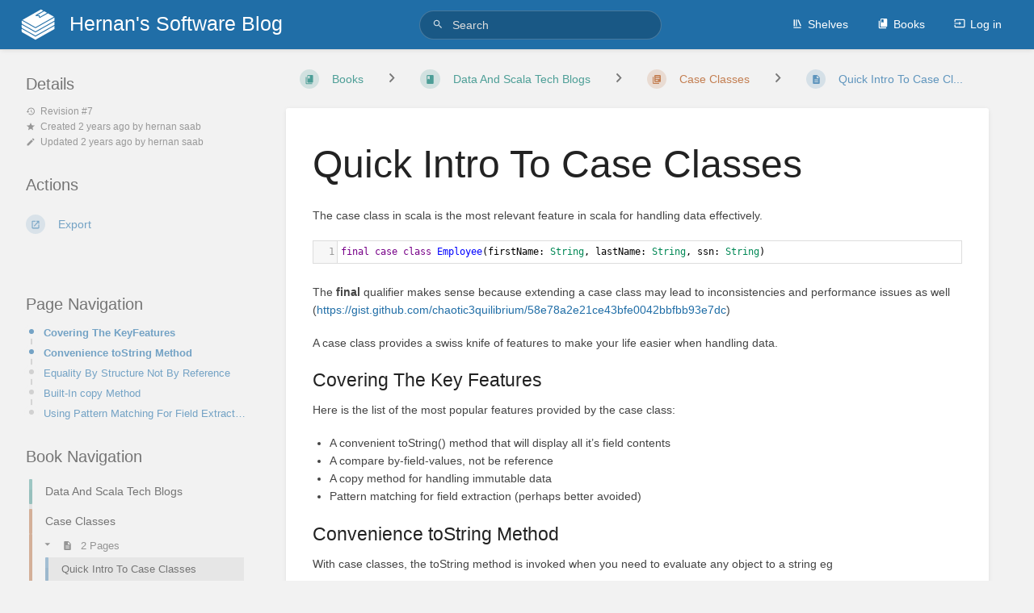

--- FILE ---
content_type: text/html; charset=UTF-8
request_url: https://blog.code-with-no-regrets.com/books/data-and-scala-tech-blogs/page/quick-intro-to-case-classes
body_size: 7739
content:
<!DOCTYPE html>
<html lang="en-GB"
      dir="ltr"
      class="tri-layout">
<head>
    <title>Quick Intro To Case Cl... | Hernan&#039;s Software Blog</title>

    <!-- Meta -->
    <meta name="viewport" content="width=device-width">
    <meta name="token" content="ZNAuumcafRLKTwGOHsOmpStY7BoYX9iq8ynhVgXK">
    <meta name="base-url" content="https://blog.code-with-no-regrets.com">
    <meta charset="utf-8">

    <!-- Styles and Fonts -->
    <link rel="stylesheet" href="https://blog.code-with-no-regrets.com/dist/styles.css?version=v0.31.7">
    <link rel="stylesheet" media="print" href="https://blog.code-with-no-regrets.com/dist/print-styles.css?version=v0.31.7">

    
    <!-- Custom Styles & Head Content -->
    <style id="custom-styles" data-color="#206ea7" data-color-light="rgba(32,110,167,0.15)">
    :root {
        --color-primary: #206ea7;
        --color-primary-light: rgba(32,110,167,0.15);
        --color-bookshelf: #a94747;
        --color-book: #077b70;
        --color-chapter: #af4d0d;
        --color-page: #206ea7;
        --color-page-draft: #7e50b1;
    }
</style>
    <!-- Custom user content -->
    <style>
p.graf.graf--p: font-size: 15px;
</style>
    <!-- End custom user content -->

    
    <!-- Translations for JS -->
    </head>
<body class="tri-layout">

    <div notification="success" style="display: none;" data-autohide class="pos" role="alert" >
    <svg class="svg-icon" data-icon="check-circle" role="presentation"  viewBox="0 0 24 24" xmlns="http://www.w3.org/2000/svg">
    <path d="M0 0h24v24H0z" fill="none"/>
    <path d="M12 2C6.48 2 2 6.48 2 12s4.48 10 10 10 10-4.48 10-10S17.52 2 12 2zm-2 15l-5-5 1.41-1.41L10 14.17l7.59-7.59L19 8l-9 9z"/>
</svg> <span></span><div class="dismiss"><svg class="svg-icon" data-icon="close" role="presentation"  viewBox="0 0 24 24" xmlns="http://www.w3.org/2000/svg">
    <path d="M19 6.41L17.59 5 12 10.59 6.41 5 5 6.41 10.59 12 5 17.59 6.41 19 12 13.41 17.59 19 19 17.59 13.41 12z"/>
    <path d="M0 0h24v24H0z" fill="none"/>
</svg></div>
</div>

<div notification="warning" style="display: none;" class="warning" role="alert" >
    <svg class="svg-icon" data-icon="info" role="presentation"  viewBox="0 0 24 24" xmlns="http://www.w3.org/2000/svg">
    <path d="M0 0h24v24H0z" fill="none"/>
    <path d="M11 17h2v-6h-2v6zm1-15C6.48 2 2 6.48 2 12s4.48 10 10 10 10-4.48 10-10S17.52 2 12 2zm0 18c-4.41 0-8-3.59-8-8s3.59-8 8-8 8 3.59 8 8-3.59 8-8 8zM11 9h2V7h-2v2z"/>
</svg> <span></span><div class="dismiss"><svg class="svg-icon" data-icon="close" role="presentation"  viewBox="0 0 24 24" xmlns="http://www.w3.org/2000/svg">
    <path d="M19 6.41L17.59 5 12 10.59 6.41 5 5 6.41 10.59 12 5 17.59 6.41 19 12 13.41 17.59 19 19 17.59 13.41 12z"/>
    <path d="M0 0h24v24H0z" fill="none"/>
</svg></div>
</div>

<div notification="error" style="display: none;" class="neg" role="alert" >
    <svg class="svg-icon" data-icon="danger" role="presentation"  viewBox="0 0 24 24" xmlns="http://www.w3.org/2000/svg">
    <path d="M15.73 3H8.27L3 8.27v7.46L8.27 21h7.46L21 15.73V8.27L15.73 3zM12 17.3c-.72 0-1.3-.58-1.3-1.3 0-.72.58-1.3 1.3-1.3.72 0 1.3.58 1.3 1.3 0 .72-.58 1.3-1.3 1.3zm1-4.3h-2V7h2v6z"/>
    <path d="M0 0h24v24H0z" fill="none"/>
</svg> <span></span><div class="dismiss"><svg class="svg-icon" data-icon="close" role="presentation"  viewBox="0 0 24 24" xmlns="http://www.w3.org/2000/svg">
    <path d="M19 6.41L17.59 5 12 10.59 6.41 5 5 6.41 10.59 12 5 17.59 6.41 19 12 13.41 17.59 19 19 17.59 13.41 12z"/>
    <path d="M0 0h24v24H0z" fill="none"/>
</svg></div>
</div>
    <header id="header" header-mobile-toggle class="primary-background">
    <div class="grid mx-l">

        <div>
            <a href="https://blog.code-with-no-regrets.com" class="logo">
                                    <img class="logo-image" src="https://blog.code-with-no-regrets.com/logo.png" alt="Logo">
                                                    <span class="logo-text">Hernan&#039;s Software Blog</span>
                            </a>
            <div class="mobile-menu-toggle hide-over-l"><svg class="svg-icon" data-icon="more" role="presentation"  viewBox="0 0 24 24" xmlns="http://www.w3.org/2000/svg">
    <path d="M0 0h24v24H0z" fill="none"/>
    <path d="M12 8c1.1 0 2-.9 2-2s-.9-2-2-2-2 .9-2 2 .9 2 2 2zm0 2c-1.1 0-2 .9-2 2s.9 2 2 2 2-.9 2-2-.9-2-2-2zm0 6c-1.1 0-2 .9-2 2s.9 2 2 2 2-.9 2-2-.9-2-2-2z"/>
</svg></div>
        </div>

        <div class="header-search hide-under-l">
                        <form action="https://blog.code-with-no-regrets.com/search" method="GET" class="search-box" role="search">
                <button id="header-search-box-button" type="submit" aria-label="Search" tabindex="-1"><svg class="svg-icon" data-icon="search" role="presentation"  viewBox="0 0 24 24" xmlns="http://www.w3.org/2000/svg">
    <path d="M15.5 14h-.79l-.28-.27C15.41 12.59 16 11.11 16 9.5 16 5.91 13.09 3 9.5 3S3 5.91 3 9.5 5.91 16 9.5 16c1.61 0 3.09-.59 4.23-1.57l.27.28v.79l5 4.99L20.49 19l-4.99-5zm-6 0C7.01 14 5 11.99 5 9.5S7.01 5 9.5 5 14 7.01 14 9.5 11.99 14 9.5 14z"/>
    <path d="M0 0h24v24H0z" fill="none"/>
</svg> </button>
                <input id="header-search-box-input" type="text" name="term"
                       aria-label="Search" placeholder="Search"
                       value="">
            </form>
                    </div>

        <div class="text-right">
            <nav class="header-links">
                <div class="links text-center">
                                            <a class="hide-over-l" href="https://blog.code-with-no-regrets.com/search"><svg class="svg-icon" data-icon="search" role="presentation"  viewBox="0 0 24 24" xmlns="http://www.w3.org/2000/svg">
    <path d="M15.5 14h-.79l-.28-.27C15.41 12.59 16 11.11 16 9.5 16 5.91 13.09 3 9.5 3S3 5.91 3 9.5 5.91 16 9.5 16c1.61 0 3.09-.59 4.23-1.57l.27.28v.79l5 4.99L20.49 19l-4.99-5zm-6 0C7.01 14 5 11.99 5 9.5S7.01 5 9.5 5 14 7.01 14 9.5 11.99 14 9.5 14z"/>
    <path d="M0 0h24v24H0z" fill="none"/>
</svg>Search</a>
                                                    <a href="https://blog.code-with-no-regrets.com/shelves"><svg class="svg-icon" data-icon="bookshelf" role="presentation"  xmlns="http://www.w3.org/2000/svg" viewBox="0 0 24 24"><path fill="none" d="M0 0h24v24H0V0z"/><path d="M1.088 2.566h17.42v17.42H1.088z" fill="none"/><path d="M4 20.058h15.892V22H4z"/><path d="M2.902 1.477h17.42v17.42H2.903z" fill="none"/><g><path d="M6.658 3.643V18h-2.38V3.643zM11.326 3.643V18H8.947V3.643zM14.722 3.856l5.613 13.214-2.19.93-5.613-13.214z"/></g></svg>Shelves</a>
                                                <a href="https://blog.code-with-no-regrets.com/books"><svg class="svg-icon" data-icon="books" role="presentation"  xmlns="http://www.w3.org/2000/svg" viewBox="0 0 24 24"><path d="M0 0h24v24H0z" fill="none"/><path d="M19.252 1.708H8.663a1.77 1.77 0 0 0-1.765 1.764v14.12c0 .97.794 1.764 1.765 1.764h10.59a1.77 1.77 0 0 0 1.764-1.765V3.472a1.77 1.77 0 0 0-1.765-1.764zM8.663 3.472h4.412v7.06L10.87 9.208l-2.206 1.324z"/><path d="M30.61 3.203h24v24h-24z" fill="none"/><path d="M2.966 6.61v14c0 1.1.9 2 2 2h14v-2h-14v-14z"/></svg>Books</a>
                                                                    
                                                                    <a href="https://blog.code-with-no-regrets.com/login"><svg class="svg-icon" data-icon="login" role="presentation"  viewBox="0 0 24 24" xmlns="http://www.w3.org/2000/svg">
    <path d="M0 0h24v24H0z" fill="none"/>
    <path d="M21 3.01H3c-1.1 0-2 .9-2 2V9h2V4.99h18v14.03H3V15H1v4.01c0 1.1.9 1.98 2 1.98h18c1.1 0 2-.88 2-1.98v-14c0-1.11-.9-2-2-2zM11 16l4-4-4-4v3H1v2h10v3z"/>
</svg>Log in</a>
                                    </div>
                            </nav>
        </div>

    </div>
</header>

    <div id="content" class="block">
        
    <div class="tri-layout-mobile-tabs text-primary print-hidden">
        <div class="grid half no-break no-gap">
            <div class="tri-layout-mobile-tab px-m py-s" tri-layout-mobile-tab="info">
                Info
            </div>
            <div class="tri-layout-mobile-tab px-m py-s active" tri-layout-mobile-tab="content">
                Content
            </div>
        </div>
    </div>

    <div class="tri-layout-container" tri-layout  >

        <div class="tri-layout-left print-hidden pt-m" id="sidebar">
            <aside class="tri-layout-left-contents">
                
    
    
            <nav id="page-navigation" class="mb-xl" aria-label="Page Navigation">
            <h5>Page Navigation</h5>
            <div class="body">
                <div class="sidebar-page-nav menu">
                                            <li class="page-nav-item h1">
                            <a href="#bkmrk-covering-the-key%C2%A0fea" class="text-limit-lines-1 block">Covering The KeyFeatures</a>
                            <div class="primary-background sidebar-page-nav-bullet"></div>
                        </li>
                                            <li class="page-nav-item h1">
                            <a href="#bkmrk-case-class-convenien" class="text-limit-lines-1 block">Convenience toString Method</a>
                            <div class="primary-background sidebar-page-nav-bullet"></div>
                        </li>
                                            <li class="page-nav-item h1">
                            <a href="#bkmrk-case-class-equality-" class="text-limit-lines-1 block">Equality By Structure Not By Reference</a>
                            <div class="primary-background sidebar-page-nav-bullet"></div>
                        </li>
                                            <li class="page-nav-item h1">
                            <a href="#bkmrk-case-class-built-in-" class="text-limit-lines-1 block">Built-In copy Method</a>
                            <div class="primary-background sidebar-page-nav-bullet"></div>
                        </li>
                                            <li class="page-nav-item h1">
                            <a href="#bkmrk-using-pattern-matchi" class="text-limit-lines-1 block">Using Pattern Matching For Field Extraction</a>
                            <div class="primary-background sidebar-page-nav-bullet"></div>
                        </li>
                                    </div>
            </div>
        </nav>
    
    <nav id="book-tree"
     class="book-tree mb-xl"
     aria-label="Book Navigation">

    <h5>Book Navigation</h5>

    <ul class="sidebar-page-list mt-xs menu entity-list">
                    <li class="list-item-book book">
                <a href="https://blog.code-with-no-regrets.com/books/data-and-scala-tech-blogs" class="book   entity-list-item" data-entity-type="book" data-entity-id="1">
    <span role="presentation" class="icon text-book"><svg class="svg-icon" data-icon="book" role="presentation"  viewBox="0 0 24 24" xmlns="http://www.w3.org/2000/svg">
    <path d="M0 0h24v24H0z" fill="none"/>
    <path d="M18 2H6c-1.1 0-2 .9-2 2v16c0 1.1.9 2 2 2h12c1.1 0 2-.9 2-2V4c0-1.1-.9-2-2-2zM6 4h5v8l-2.5-1.5L6 12V4z"/>
</svg></span>
    <div class="content">
            <h4 class="entity-list-item-name break-text">Data And Scala Tech Blogs</h4>
            
    </div>
</a>            </li>
        
                    <li class="list-item-chapter chapter ">
                <a href="https://blog.code-with-no-regrets.com/books/data-and-scala-tech-blogs/chapter/case-classes" class="chapter   entity-list-item" data-entity-type="chapter" data-entity-id="1">
    <span role="presentation" class="icon text-chapter"><svg class="svg-icon" data-icon="chapter" role="presentation"  viewBox="0 0 24 24" xmlns="http://www.w3.org/2000/svg">
    <path d="M0 0h24v24H0z" fill="none"/>
    <path d="M4 6H2v14c0 1.1.9 2 2 2h14v-2H4V6zm16-4H8c-1.1 0-2 .9-2 2v12c0 1.1.9 2 2 2h12c1.1 0 2-.9 2-2V4c0-1.1-.9-2-2-2zm-1 9H9V9h10v2zm-4 4H9v-2h6v2zm4-8H9V5h10v2z"/>
</svg></span>
    <div class="content">
            <h4 class="entity-list-item-name break-text">Case Classes</h4>
            
    </div>
</a>
                                    <div class="entity-list-item no-hover">
                        <span role="presentation" class="icon text-chapter"></span>
                        <div class="content">
                            <div class="chapter-child-menu">
    <button chapter-toggle type="button" aria-expanded="true"
            class="text-muted  open ">
        <svg class="svg-icon" data-icon="caret-right" role="presentation"  xmlns="http://www.w3.org/2000/svg" viewBox="0 0 24 24"><path d="M9.5 17.5l5-5-5-5z"/><path d="M0 0h24v24H0z" fill="none"/></svg> <svg class="svg-icon" data-icon="page" role="presentation"  viewBox="0 0 24 24" xmlns="http://www.w3.org/2000/svg">
    <path d="M0 0h24v24H0z" fill="none"/>
    <path d="M14 2H6c-1.1 0-1.99.9-1.99 2L4 20c0 1.1.89 2 1.99 2H18c1.1 0 2-.9 2-2V8l-6-6zm2 16H8v-2h8v2zm0-4H8v-2h8v2zm-3-5V3.5L18.5 9H13z"/>
</svg> <span>2 Pages</span>
    </button>
    <ul class="sub-menu inset-list  open "  style="display: block;"  role="menu">
                    <li class="list-item-page " role="presentation">
                <a href="https://blog.code-with-no-regrets.com/books/data-and-scala-tech-blogs/page/quick-intro-to-case-classes" class="page  selected entity-list-item" data-entity-type="page" data-entity-id="1">
    <span role="presentation" class="icon text-page"><svg class="svg-icon" data-icon="page" role="presentation"  viewBox="0 0 24 24" xmlns="http://www.w3.org/2000/svg">
    <path d="M0 0h24v24H0z" fill="none"/>
    <path d="M14 2H6c-1.1 0-1.99.9-1.99 2L4 20c0 1.1.89 2 1.99 2H18c1.1 0 2-.9 2-2V8l-6-6zm2 16H8v-2h8v2zm0-4H8v-2h8v2zm-3-5V3.5L18.5 9H13z"/>
</svg></span>
    <div class="content">
            <h4 class="entity-list-item-name break-text">Quick Intro To Case Classes</h4>
            
    </div>
</a>            </li>
                    <li class="list-item-page " role="presentation">
                <a href="https://blog.code-with-no-regrets.com/books/data-and-scala-tech-blogs/page/separation-of-concerns-case-class-access-scope-validation-and-derived-fields" class="page   entity-list-item" data-entity-type="page" data-entity-id="2">
    <span role="presentation" class="icon text-page"><svg class="svg-icon" data-icon="page" role="presentation"  viewBox="0 0 24 24" xmlns="http://www.w3.org/2000/svg">
    <path d="M0 0h24v24H0z" fill="none"/>
    <path d="M14 2H6c-1.1 0-1.99.9-1.99 2L4 20c0 1.1.89 2 1.99 2H18c1.1 0 2-.9 2-2V8l-6-6zm2 16H8v-2h8v2zm0-4H8v-2h8v2zm-3-5V3.5L18.5 9H13z"/>
</svg></span>
    <div class="content">
            <h4 class="entity-list-item-name break-text">Separation Of Concerns: Case Class Access Scope, Validation, And Derived Fields</h4>
            
    </div>
</a>            </li>
            </ul>
</div>                        </div>
                    </div>

                
            </li>
                    <li class="list-item-chapter chapter ">
                <a href="https://blog.code-with-no-regrets.com/books/data-and-scala-tech-blogs/chapter/data-validation" class="chapter   entity-list-item" data-entity-type="chapter" data-entity-id="2">
    <span role="presentation" class="icon text-chapter"><svg class="svg-icon" data-icon="chapter" role="presentation"  viewBox="0 0 24 24" xmlns="http://www.w3.org/2000/svg">
    <path d="M0 0h24v24H0z" fill="none"/>
    <path d="M4 6H2v14c0 1.1.9 2 2 2h14v-2H4V6zm16-4H8c-1.1 0-2 .9-2 2v12c0 1.1.9 2 2 2h12c1.1 0 2-.9 2-2V4c0-1.1-.9-2-2-2zm-1 9H9V9h10v2zm-4 4H9v-2h6v2zm4-8H9V5h10v2z"/>
</svg></span>
    <div class="content">
            <h4 class="entity-list-item-name break-text">Data Validation</h4>
            
    </div>
</a>
                                    <div class="entity-list-item no-hover">
                        <span role="presentation" class="icon text-chapter"></span>
                        <div class="content">
                            <div class="chapter-child-menu">
    <button chapter-toggle type="button" aria-expanded="false"
            class="text-muted ">
        <svg class="svg-icon" data-icon="caret-right" role="presentation"  xmlns="http://www.w3.org/2000/svg" viewBox="0 0 24 24"><path d="M9.5 17.5l5-5-5-5z"/><path d="M0 0h24v24H0z" fill="none"/></svg> <svg class="svg-icon" data-icon="page" role="presentation"  viewBox="0 0 24 24" xmlns="http://www.w3.org/2000/svg">
    <path d="M0 0h24v24H0z" fill="none"/>
    <path d="M14 2H6c-1.1 0-1.99.9-1.99 2L4 20c0 1.1.89 2 1.99 2H18c1.1 0 2-.9 2-2V8l-6-6zm2 16H8v-2h8v2zm0-4H8v-2h8v2zm-3-5V3.5L18.5 9H13z"/>
</svg> <span>3 Pages</span>
    </button>
    <ul class="sub-menu inset-list "  role="menu">
                    <li class="list-item-page " role="presentation">
                <a href="https://blog.code-with-no-regrets.com/books/data-and-scala-tech-blogs/page/avoid-throwing-exceptions" class="page   entity-list-item" data-entity-type="page" data-entity-id="3">
    <span role="presentation" class="icon text-page"><svg class="svg-icon" data-icon="page" role="presentation"  viewBox="0 0 24 24" xmlns="http://www.w3.org/2000/svg">
    <path d="M0 0h24v24H0z" fill="none"/>
    <path d="M14 2H6c-1.1 0-1.99.9-1.99 2L4 20c0 1.1.89 2 1.99 2H18c1.1 0 2-.9 2-2V8l-6-6zm2 16H8v-2h8v2zm0-4H8v-2h8v2zm-3-5V3.5L18.5 9H13z"/>
</svg></span>
    <div class="content">
            <h4 class="entity-list-item-name break-text">Avoid Throwing Exceptions</h4>
            
    </div>
</a>            </li>
                    <li class="list-item-page " role="presentation">
                <a href="https://blog.code-with-no-regrets.com/books/data-and-scala-tech-blogs/page/using-eithere-a-and-mapn-for-data-validation" class="page   entity-list-item" data-entity-type="page" data-entity-id="4">
    <span role="presentation" class="icon text-page"><svg class="svg-icon" data-icon="page" role="presentation"  viewBox="0 0 24 24" xmlns="http://www.w3.org/2000/svg">
    <path d="M0 0h24v24H0z" fill="none"/>
    <path d="M14 2H6c-1.1 0-1.99.9-1.99 2L4 20c0 1.1.89 2 1.99 2H18c1.1 0 2-.9 2-2V8l-6-6zm2 16H8v-2h8v2zm0-4H8v-2h8v2zm-3-5V3.5L18.5 9H13z"/>
</svg></span>
    <div class="content">
            <h4 class="entity-list-item-name break-text">Using Either[E, A] And MapN For Data Validation</h4>
            
    </div>
</a>            </li>
                    <li class="list-item-page " role="presentation">
                <a href="https://blog.code-with-no-regrets.com/books/data-and-scala-tech-blogs/page/use-union-types-instead-of-eithere-a-for-a-more-efficient-validation" class="page   entity-list-item" data-entity-type="page" data-entity-id="5">
    <span role="presentation" class="icon text-page"><svg class="svg-icon" data-icon="page" role="presentation"  viewBox="0 0 24 24" xmlns="http://www.w3.org/2000/svg">
    <path d="M0 0h24v24H0z" fill="none"/>
    <path d="M14 2H6c-1.1 0-1.99.9-1.99 2L4 20c0 1.1.89 2 1.99 2H18c1.1 0 2-.9 2-2V8l-6-6zm2 16H8v-2h8v2zm0-4H8v-2h8v2zm-3-5V3.5L18.5 9H13z"/>
</svg></span>
    <div class="content">
            <h4 class="entity-list-item-name break-text">Use Union Types Instead Of Either[E, A] For A More Efficient Validation?</h4>
            
    </div>
</a>            </li>
            </ul>
</div>                        </div>
                    </div>

                
            </li>
            </ul>
</nav>            </aside>
        </div>

        <div class=" tri-layout-middle">
            <div class="tri-layout-middle-contents">
                
    <div class="mb-m print-hidden">
        <nav class="breadcrumbs text-center" aria-label="Breadcrumb">
    
    
            <a href="https://blog.code-with-no-regrets.com/books" class="text-book icon-list-item outline-hover">
            <span><svg class="svg-icon" data-icon="books" role="presentation"  xmlns="http://www.w3.org/2000/svg" viewBox="0 0 24 24"><path d="M0 0h24v24H0z" fill="none"/><path d="M19.252 1.708H8.663a1.77 1.77 0 0 0-1.765 1.764v14.12c0 .97.794 1.764 1.765 1.764h10.59a1.77 1.77 0 0 0 1.764-1.765V3.472a1.77 1.77 0 0 0-1.765-1.764zM8.663 3.472h4.412v7.06L10.87 9.208l-2.206 1.324z"/><path d="M30.61 3.203h24v24h-24z" fill="none"/><path d="M2.966 6.61v14c0 1.1.9 2 2 2h14v-2h-14v-14z"/></svg></span>
            <span>Books</span>
        </a>
            
    
    
            
                
                                    <div class="dropdown-search" components="dropdown dropdown-search"
     option:dropdown-search:url="/search/entity/siblings?entity_type=book&entity_id=1"
     option:dropdown-search:local-search-selector=".entity-list-item"
>
    <div class="dropdown-search-toggle" refs="dropdown@toggle"
         aria-haspopup="true" aria-expanded="false" tabindex="0">
        <div class="separator"><svg class="svg-icon" data-icon="chevron-right" role="presentation"  xmlns="http://www.w3.org/2000/svg" viewBox="0 0 24 24"><path d="M10 6L8.59 7.41 13.17 12l-4.58 4.59L10 18l6-6z"/><path d="M0 0h24v24H0z" fill="none"/></svg></div>
    </div>
    <div refs="dropdown@menu" class="dropdown-search-dropdown card" role="menu">
        <div class="dropdown-search-search">
            <svg class="svg-icon" data-icon="search" role="presentation"  viewBox="0 0 24 24" xmlns="http://www.w3.org/2000/svg">
    <path d="M15.5 14h-.79l-.28-.27C15.41 12.59 16 11.11 16 9.5 16 5.91 13.09 3 9.5 3S3 5.91 3 9.5 5.91 16 9.5 16c1.61 0 3.09-.59 4.23-1.57l.27.28v.79l5 4.99L20.49 19l-4.99-5zm-6 0C7.01 14 5 11.99 5 9.5S7.01 5 9.5 5 14 7.01 14 9.5 11.99 14 9.5 14z"/>
    <path d="M0 0h24v24H0z" fill="none"/>
</svg>            <input refs="dropdown-search@searchInput"
                   aria-label="Search"
                   autocomplete="off"
                   placeholder="Search"
                   type="text">
        </div>
        <div refs="dropdown-search@loading">
            <div class="loading-container">
    <div></div>
    <div></div>
    <div></div>
    </div>        </div>
        <div refs="dropdown-search@listContainer" class="dropdown-search-list px-m"></div>
    </div>
</div>                        <a href="https://blog.code-with-no-regrets.com/books/data-and-scala-tech-blogs" class="text-book icon-list-item outline-hover">
                <span><svg class="svg-icon" data-icon="book" role="presentation"  viewBox="0 0 24 24" xmlns="http://www.w3.org/2000/svg">
    <path d="M0 0h24v24H0z" fill="none"/>
    <path d="M18 2H6c-1.1 0-2 .9-2 2v16c0 1.1.9 2 2 2h12c1.1 0 2-.9 2-2V4c0-1.1-.9-2-2-2zM6 4h5v8l-2.5-1.5L6 12V4z"/>
</svg></span>
                <span>
                    Data And Scala Tech Blogs
                </span>
            </a>
                            
                
                                    <div class="dropdown-search" components="dropdown dropdown-search"
     option:dropdown-search:url="/search/entity/siblings?entity_type=chapter&entity_id=1"
     option:dropdown-search:local-search-selector=".entity-list-item"
>
    <div class="dropdown-search-toggle" refs="dropdown@toggle"
         aria-haspopup="true" aria-expanded="false" tabindex="0">
        <div class="separator"><svg class="svg-icon" data-icon="chevron-right" role="presentation"  xmlns="http://www.w3.org/2000/svg" viewBox="0 0 24 24"><path d="M10 6L8.59 7.41 13.17 12l-4.58 4.59L10 18l6-6z"/><path d="M0 0h24v24H0z" fill="none"/></svg></div>
    </div>
    <div refs="dropdown@menu" class="dropdown-search-dropdown card" role="menu">
        <div class="dropdown-search-search">
            <svg class="svg-icon" data-icon="search" role="presentation"  viewBox="0 0 24 24" xmlns="http://www.w3.org/2000/svg">
    <path d="M15.5 14h-.79l-.28-.27C15.41 12.59 16 11.11 16 9.5 16 5.91 13.09 3 9.5 3S3 5.91 3 9.5 5.91 16 9.5 16c1.61 0 3.09-.59 4.23-1.57l.27.28v.79l5 4.99L20.49 19l-4.99-5zm-6 0C7.01 14 5 11.99 5 9.5S7.01 5 9.5 5 14 7.01 14 9.5 11.99 14 9.5 14z"/>
    <path d="M0 0h24v24H0z" fill="none"/>
</svg>            <input refs="dropdown-search@searchInput"
                   aria-label="Search"
                   autocomplete="off"
                   placeholder="Search"
                   type="text">
        </div>
        <div refs="dropdown-search@loading">
            <div class="loading-container">
    <div></div>
    <div></div>
    <div></div>
    </div>        </div>
        <div refs="dropdown-search@listContainer" class="dropdown-search-list px-m"></div>
    </div>
</div>                        <a href="https://blog.code-with-no-regrets.com/books/data-and-scala-tech-blogs/chapter/case-classes" class="text-chapter icon-list-item outline-hover">
                <span><svg class="svg-icon" data-icon="chapter" role="presentation"  viewBox="0 0 24 24" xmlns="http://www.w3.org/2000/svg">
    <path d="M0 0h24v24H0z" fill="none"/>
    <path d="M4 6H2v14c0 1.1.9 2 2 2h14v-2H4V6zm16-4H8c-1.1 0-2 .9-2 2v12c0 1.1.9 2 2 2h12c1.1 0 2-.9 2-2V4c0-1.1-.9-2-2-2zm-1 9H9V9h10v2zm-4 4H9v-2h6v2zm4-8H9V5h10v2z"/>
</svg></span>
                <span>
                    Case Classes
                </span>
            </a>
                            
                
                                    <div class="dropdown-search" components="dropdown dropdown-search"
     option:dropdown-search:url="/search/entity/siblings?entity_type=page&entity_id=1"
     option:dropdown-search:local-search-selector=".entity-list-item"
>
    <div class="dropdown-search-toggle" refs="dropdown@toggle"
         aria-haspopup="true" aria-expanded="false" tabindex="0">
        <div class="separator"><svg class="svg-icon" data-icon="chevron-right" role="presentation"  xmlns="http://www.w3.org/2000/svg" viewBox="0 0 24 24"><path d="M10 6L8.59 7.41 13.17 12l-4.58 4.59L10 18l6-6z"/><path d="M0 0h24v24H0z" fill="none"/></svg></div>
    </div>
    <div refs="dropdown@menu" class="dropdown-search-dropdown card" role="menu">
        <div class="dropdown-search-search">
            <svg class="svg-icon" data-icon="search" role="presentation"  viewBox="0 0 24 24" xmlns="http://www.w3.org/2000/svg">
    <path d="M15.5 14h-.79l-.28-.27C15.41 12.59 16 11.11 16 9.5 16 5.91 13.09 3 9.5 3S3 5.91 3 9.5 5.91 16 9.5 16c1.61 0 3.09-.59 4.23-1.57l.27.28v.79l5 4.99L20.49 19l-4.99-5zm-6 0C7.01 14 5 11.99 5 9.5S7.01 5 9.5 5 14 7.01 14 9.5 11.99 14 9.5 14z"/>
    <path d="M0 0h24v24H0z" fill="none"/>
</svg>            <input refs="dropdown-search@searchInput"
                   aria-label="Search"
                   autocomplete="off"
                   placeholder="Search"
                   type="text">
        </div>
        <div refs="dropdown-search@loading">
            <div class="loading-container">
    <div></div>
    <div></div>
    <div></div>
    </div>        </div>
        <div refs="dropdown-search@listContainer" class="dropdown-search-list px-m"></div>
    </div>
</div>                        <a href="https://blog.code-with-no-regrets.com/books/data-and-scala-tech-blogs/page/quick-intro-to-case-classes" class="text-page icon-list-item outline-hover">
                <span><svg class="svg-icon" data-icon="page" role="presentation"  viewBox="0 0 24 24" xmlns="http://www.w3.org/2000/svg">
    <path d="M0 0h24v24H0z" fill="none"/>
    <path d="M14 2H6c-1.1 0-1.99.9-1.99 2L4 20c0 1.1.89 2 1.99 2H18c1.1 0 2-.9 2-2V8l-6-6zm2 16H8v-2h8v2zm0-4H8v-2h8v2zm-3-5V3.5L18.5 9H13z"/>
</svg></span>
                <span>
                    Quick Intro To Case Cl...
                </span>
            </a>
                    </nav>    </div>

    <main class="content-wrap card">
        <div class="page-content clearfix" page-display="1">
            <div class="pointer-container" id="pointer">
    <div class="pointer anim " >
        <span class="icon mr-xxs"><svg class="svg-icon" data-icon="link" role="presentation"  viewBox="0 0 24 24" xmlns="http://www.w3.org/2000/svg">
    <path d="M3.9 12c0-1.71 1.39-3.1 3.1-3.1h4V7H7c-2.76 0-5 2.24-5 5s2.24 5 5 5h4v-1.9H7c-1.71 0-3.1-1.39-3.1-3.1zM8 13h8v-2H8v2zm9-6h-4v1.9h4c1.71 0 3.1 1.39 3.1 3.1s-1.39 3.1-3.1 3.1h-4V17h4c2.76 0 5-2.24 5-5s-2.24-5-5-5z"/>
</svg> <svg class="svg-icon" data-icon="include" role="presentation" style="display:none;"  viewBox="0 0 24 24" xmlns="http://www.w3.org/2000/svg">
    <path d="M0 .5h24v24H0z" fill="none"/>
    <path d="M12 16.5l4-4h-3v-9h-2v9H8l4 4zm9-13h-6v1.99h6v14.03H3V5.49h6V3.5H3c-1.1 0-2 .9-2 2v14c0 1.1.9 2 2 2h18c1.1 0 2-.9 2-2v-14c0-1.1-.9-2-2-2z"/>
</svg></span>
        <div class="input-group inline block">
            <input readonly="readonly" type="text" id="pointer-url" placeholder="url">
            <button class="button outline icon" data-clipboard-target="#pointer-url" type="button" title="Copy Link"><svg class="svg-icon" data-icon="copy" role="presentation"  viewBox="0 0 24 24" xmlns="http://www.w3.org/2000/svg">
    <path d="M16 1H4c-1.1 0-2 .9-2 2v14h2V3h12V1zm3 4H8c-1.1 0-2 .9-2 2v14c0 1.1.9 2 2 2h11c1.1 0 2-.9 2-2V7c0-1.1-.9-2-2-2zm0 16H8V7h11v14z"/>
</svg></button>
        </div>
            </div>
</div>            <div dir="auto">

    <h1 class="break-text" id="bkmrk-page-title">Quick Intro To Case Classes</h1>

    <div style="clear:left;"></div>

            <p id="bkmrk-the-case-class-in-sc" class="graf graf--p">The case class in scala is the most relevant feature in scala for handling data effectively.</p>
<pre id="bkmrk-final-case-class-emp"><code class="language-Scala">final case class Employee(firstName: String, lastName: String, ssn: String)</code></pre>
<p id="bkmrk-the-final-qualifier-">The <strong>final</strong> qualifier makes sense because extending a case class may lead to inconsistencies and performance issues as well (<a href="https://gist.github.com/chaotic3quilibrium/58e78a2e21ce43bfe0042bbfbb93e7dc">https://gist.github.com/chaotic3quilibrium/58e78a2e21ce43bfe0042bbfbb93e7dc</a>)</p>
<p id="bkmrk-a-case-class-provide" class="graf graf--p">A case class provides a swiss knife of features to make your life easier when handling data. </p>
<h4 id="bkmrk-covering-the-key%C2%A0fea" class="graf graf--h3 graf--empty">Covering The Key Features</h4>
<p id="bkmrk-here-is-the-list-of-" class="graf graf--p">Here is the list of the most popular features provided by the case class:</p>
<ul id="bkmrk-a-convenient-tostrin">
<li>A convenient toString() method that will display all it’s field contents</li>
<li>A compare by-field-values, not be reference</li>
<li>A copy method for handling immutable data</li>
<li>Pattern matching for field extraction (perhaps better avoided)</li>
</ul>
<h4 id="bkmrk-case-class-convenien" class="graf graf--h4">Convenience toString Method</h4>
<p id="bkmrk-with-case-classes%2C-t" class="graf graf--p">With case classes, the toString method is invoked when you need to evaluate any object to a string eg</p>
<pre id="bkmrk-final-case-class-emp-0"><code class="language-Scala">final case class Employee(firstName: String, lastName: String, ssn: String)
class EmployeeClass(firstName: String, lastName: String, ssn: String)

val employee = Employee("john", "wick", "111–11–1111")

val employeeClass = new EmployeeClass("john", "wick", "111–11–1111")

println(employee)
// Cool
// Employee(john,wick,111–11–1111)

println(employeeClass)
// Not cool. Prints a representation of the reference for this object
// Main$EmployeeClass$1@3f3afe78</code></pre>
<h4 id="bkmrk-case-class-equality-" class="graf graf--h4">Equality By Structure Not By Reference</h4>
<p id="bkmrk-with-case-classes%2C-y" class="graf graf--p">With case classes, you can compare objects by their structure not by reference (default when using plain classes). Here is an illustration on how it works vs plan classes:</p>
<pre id="bkmrk-final-case-class-emp-1"><code class="language-Scala">final case class Employee(firstName: String, lastName: String, ssn: String)
class EmployeeClass(firstName: String, lastName: String, ssn: String)


val employee1 = Employee("john", "wick", "111–11–1111")
val employee2 = Employee("john", "wick", "111–11–1111")
val employee3 = Employee("robert", "mccall", "222–222–2222")
println(employee1 == employee2)
// true
println(employee1 == employee3)
// false

val employeeClass1 = new EmployeeClass("john", "wick", "111–11–1111")
val employeeClass2 = new EmployeeClass("john", "wick", "111–11–1111")
println(employeeClass1 == employeeClass2
// false</code></pre>
<h4 id="bkmrk-case-class-built-in-" class="graf graf--h4">Built-In copy Method</h4>
<p id="bkmrk-case-classes-are-imm" class="graf graf--p">Case classes are immutable by default. This means that modifying fields is not possible. However, you can copy-modify case classes. eg:</p>
<pre id="bkmrk-val-employeewithmodi"><code class="language-Scala">val employeeWithModifiedLastName = employee1.copy(firstName = "Jon")
println(employeeWithModifiedLastName)
// Employee(Jon,wick,111–11–1111)
println(employee1)
// FYI, employee1 is not changed
// Employee(john,wick,111–11–1111)</code></pre>
<p id="bkmrk-note%3A-cases-classes-" class="graf graf--p"><strong>Note</strong>: cases classes may not be mutable by default, but they can be mutable eg:</p>
<pre id="bkmrk-final-case-class-mut"><code class="language-Scala">final case class MutableEmployee(var firstName: String, var lastName: 
  String, var ssn: String)

val mutableEmployee = MutableEmployee("gravik", "skrull", "333–33–3333")
println(mutableEmployee)
// MutableEmployee(gravik,skrull,333–33–3333)

mutableEmployee.firstName = "talos"
println(mutableEmployee)
// MutableEmployee(talos,skrull,333–33–3333)</code></pre>
<h4 id="bkmrk-using-pattern-matchi" class="graf graf--h4">Using Pattern Matching For Field Extraction</h4>
<p id="bkmrk-you-can-extract-the-" class="graf graf--p">You can extract the fields of a case class by using pattern matching eg:</p>
<pre id="bkmrk-employee1-match-%7B-ca"><code class="language-Scala">employee1 match {
  case Employee(firstName, lastName, ssn) =&gt; 
    println(s"Name is $firstName $lastName and ssn is $ssn")
  // Name is john wick and ssn is 111–11–1111
}

// No need to define unused fields
employee1 match {
  case Employee(firstName, _, _) =&gt; 
    println(s"First name is $firstName")
  // First name is john
}</code></pre>
<p id="bkmrk-the%C2%A0-reason-i-discou" class="graf graf--p"><span style="color: #ff0000;"><strong>The  reason I discourage pattern match extractions for scala case classes is that correct extractions depends on the correct order of the fields. Also, adding an extra field to the case class will cause a compile error. Here is an example where the wrong order creates a bug:</strong></span></p>
<pre id="bkmrk-%2F%2F-wrong-order%21-empl"><code class="language-Scala">// wrong order!
employee1 match {
  case Employee(lastName, firstName, ssn) =&gt; 
	println(s"First name is $firstName, last name is $lastName and ssn is $ssn")
  // First name is wick, last name is john and ssn is 111–11–1111
}

final case class WideCaseClass(name: String, s1: String, s2: String, s3: String, 
                               r1: String, r2: String, r3: String, t1: String, t2: String, t3: String)

val wideClass: WideCaseClass = WideCaseClass("a", "b", "c", "d", "e", "f", "g", "h", "i", "j")
wideClass match
case WideCaseClass(_, _, _, _, _, r1, _, _, _, _) =&gt; println(r1)
// You've got it wrong by one position! Too bad!!!
// Type safety won't help you here.</code></pre>
<p id="bkmrk-in-this-page-we-did-">In this page we did the basic thing: introduced case classes and it's basic features: The toString method, the equality by structure, the copy method and my least favorite field extraction by pattern matching.</p>
<p id="bkmrk-%C2%A0" class="graf graf--p graf--empty"> </p>
    </div>        </div>
    </main>

            <div class="container small p-none comments-container mb-l print-hidden">
            <section component="page-comments"
         option:page-comments:page-id="1"
         option:page-comments:updated-text="Comment updated"
         option:page-comments:deleted-text="Comment deleted"
         option:page-comments:created-text="Comment added"
         option:page-comments:count-text="{0} No Comments|{1} 1 Comment|[2,*] :count Comments"
         class="comments-list"
         aria-label="Comments">

    <div refs="page-comments@commentCountBar" class="grid half left-focus v-center no-row-gap">
        <h5 comments-title>No Comments</h5>
            </div>

    <div refs="page-comments@commentContainer" class="comment-container">
            </div>

    
</section>            <div class="clearfix"></div>
        </div>
                </div>
        </div>

        <div class="tri-layout-right print-hidden pt-m">
            <aside class="tri-layout-right-contents">
                    <div id="page-details" class="entity-details mb-xl">
        <h5>Details</h5>
        <div class="body text-small blended-links">
            <div class="entity-meta">
    
            <div>
                        <svg class="svg-icon" data-icon="history" role="presentation"  viewBox="0 0 24 24" xmlns="http://www.w3.org/2000/svg">
    <path d="M0 0h24v24H0z" fill="none"/>
    <path d="M13 3c-4.97 0-9 4.03-9 9H1l3.89 3.89.07.14L9 12H6c0-3.87 3.13-7 7-7s7 3.13 7 7-3.13 7-7 7c-1.93 0-3.68-.79-4.94-2.06l-1.42 1.42C8.27 19.99 10.51 21 13 21c4.97 0 9-4.03 9-9s-4.03-9-9-9zm-1 5v5l4.28 2.54.72-1.21-3.5-2.08V8H12z"/>
</svg>Revision #7
                    </div>
    
    
            <div>
            <svg class="svg-icon" data-icon="star" role="presentation"  viewBox="0 0 24 24" xmlns="http://www.w3.org/2000/svg">
    <path d="M0 0h24v24H0z" fill="none"/>
    <path d="M12 17.27L18.18 21l-1.64-7.03L22 9.24l-7.19-.61L12 2 9.19 8.63 2 9.24l5.46 4.73L5.82 21z"/>
    <path d="M0 0h24v24H0z" fill="none"/>
</svg>Created <span title="Sun, Aug 6, 2023 12:21 AM">2 years ago</span> by <a href='https://blog.code-with-no-regrets.com/user/1'>hernan saab</a>
        </div>
    
            <div>
            <svg class="svg-icon" data-icon="edit" role="presentation"  viewBox="0 0 24 24" xmlns="http://www.w3.org/2000/svg">
    <path d="M3 17.25V21h3.75L17.81 9.94l-3.75-3.75L3 17.25zM20.71 7.04c.39-.39.39-1.02 0-1.41l-2.34-2.34c-.39-.39-1.02-.39-1.41 0l-1.83 1.83 3.75 3.75 1.83-1.83z"/>
    <path d="M0 0h24v24H0z" fill="none"/>
</svg>Updated <span title="Wed, Aug 9, 2023 7:20 PM">2 years ago</span> by <a href='https://blog.code-with-no-regrets.com/user/1'>hernan saab</a>
        </div>
    </div>
            
            
            
                    </div>
    </div>

    <div class="actions mb-xl">
        <h5>Actions</h5>

        <div class="icon-list text-primary">

            
                                                            
            <hr class="primary-background"/>

            
            <div component="dropdown" class="dropdown-container" id="export-menu">
    <div refs="dropdown@toggle" class="icon-list-item"
         aria-haspopup="true" aria-expanded="false" aria-label="Export" tabindex="0">
        <span><svg class="svg-icon" data-icon="export" role="presentation"  viewBox="0 0 24 24" xmlns="http://www.w3.org/2000/svg">
    <path d="M0 0h24v24H0z" fill="none"/>
    <path d="M19 19H5V5h7V3H5c-1.11 0-2 .9-2 2v14c0 1.1.89 2 2 2h14c1.1 0 2-.9 2-2v-7h-2v7zM14 3v2h3.59l-9.83 9.83 1.41 1.41L19 6.41V10h2V3h-7z"/>
</svg></span>
        <span>Export</span>
    </div>
    <ul refs="dropdown@menu" class="wide dropdown-menu" role="menu">
        <li><a href="https://blog.code-with-no-regrets.com/books/data-and-scala-tech-blogs/page/quick-intro-to-case-classes/export/html" target="_blank">Contained Web File <span class="text-muted float right">.html</span></a></li>
        <li><a href="https://blog.code-with-no-regrets.com/books/data-and-scala-tech-blogs/page/quick-intro-to-case-classes/export/pdf" target="_blank">PDF File <span class="text-muted float right">.pdf</span></a></li>
        <li><a href="https://blog.code-with-no-regrets.com/books/data-and-scala-tech-blogs/page/quick-intro-to-case-classes/export/plaintext" target="_blank">Plain Text File <span class="text-muted float right">.txt</span></a></li>
    </ul>
</div>        </div>

    </div>
            </aside>
        </div>
    </div>

    </div>

    <div back-to-top class="primary-background print-hidden">
        <div class="inner">
            <svg class="svg-icon" data-icon="chevron-up" role="presentation"  viewBox="0 0 24 24" xmlns="http://www.w3.org/2000/svg">
    <path d="M7.41 15.41L12 10.83l4.59 4.58L18 14l-6-6-6 6z"/>
    <path d="M0 0h24v24H0z" fill="none"/>
</svg> <span>Back to top</span>
        </div>
    </div>

        <script src="https://blog.code-with-no-regrets.com/dist/app.js?version=v0.31.7"></script>
    
</body>
</html>


--- FILE ---
content_type: application/javascript
request_url: https://blog.code-with-no-regrets.com/dist/app.js?version=v0.31.7
body_size: 230128
content:
(()=>{var ea=Object.defineProperty,Hy=Object.prototype.hasOwnProperty,ue=(t,n)=>()=>(n||(n={exports:{}},t(n.exports,n)),n.exports),Jc=t=>ea(t,"__esModule",{value:!0}),Uy=(t,n)=>{Jc(t);for(var i in n)ea(t,i,{get:n[i],enumerable:!0})},Wy=(t,n)=>{if(Jc(t),typeof n=="object"||typeof n=="function")for(let i in n)!Hy.call(t,i)&&i!=="default"&&ea(t,i,{get:()=>n[i],enumerable:!0});return t},Ke=t=>t&&t.__esModule?t:Wy(ea({},"default",{value:t,enumerable:!0}),t);var Ze=ue(($s,Gs)=>{(function(t,n){typeof $s=="object"&&typeof Gs!="undefined"?Gs.exports=n():typeof define=="function"&&define.amd?define(n):(t=t||self,t.CodeMirror=n())})($s,function(){"use strict";var t=navigator.userAgent,n=navigator.platform,i=/gecko\/\d/i.test(t),s=/MSIE \d/.test(t),u=/Trident\/(?:[7-9]|\d{2,})\..*rv:(\d+)/.exec(t),c=/Edge\/(\d+)/.exec(t),d=s||u||c,h=d&&(s?document.documentMode||6:+(c||u)[1]),p=!c&&/WebKit\//.test(t),g=p&&/Qt\/\d+\.\d+/.test(t),y=!c&&/Chrome\//.test(t),m=/Opera\//.test(t),b=/Apple Computer/.test(navigator.vendor),w=/Mac OS X 1\d\D([8-9]|\d\d)\D/.test(t),D=/PhantomJS/.test(t),E=!c&&/AppleWebKit/.test(t)&&/Mobile\/\w+/.test(t),S=/Android/.test(t),z=E||S||/webOS|BlackBerry|Opera Mini|Opera Mobi|IEMobile/i.test(t),A=E||/Mac/.test(n),R=/\bCrOS\b/.test(t),U=/win/i.test(n),Y=m&&t.match(/Version\/(\d*\.\d*)/);Y&&(Y=Number(Y[1])),Y&&Y>=15&&(m=!1,p=!0);var B=A&&(g||m&&(Y==null||Y<12.11)),G=i||d&&h>=9;function ee(e){return new RegExp("(^|\\s)"+e+"(?:$|\\s)\\s*")}var J=function(e,r){var a=e.className,o=ee(r).exec(a);if(o){var l=a.slice(o.index+o[0].length);e.className=a.slice(0,o.index)+(l?o[1]+l:"")}};function O(e){for(var r=e.childNodes.length;r>0;--r)e.removeChild(e.firstChild);return e}function Z(e,r){return O(e).appendChild(r)}function _(e,r,a,o){var l=document.createElement(e);if(a&&(l.className=a),o&&(l.style.cssText=o),typeof r=="string")l.appendChild(document.createTextNode(r));else if(r)for(var f=0;f<r.length;++f)l.appendChild(r[f]);return l}function V(e,r,a,o){var l=_(e,r,a,o);return l.setAttribute("role","presentation"),l}var j;document.createRange?j=function(e,r,a,o){var l=document.createRange();return l.setEnd(o||e,a),l.setStart(e,r),l}:j=function(e,r,a){var o=document.body.createTextRange();try{o.moveToElementText(e.parentNode)}catch(l){return o}return o.collapse(!0),o.moveEnd("character",a),o.moveStart("character",r),o};function Q(e,r){if(r.nodeType==3&&(r=r.parentNode),e.contains)return e.contains(r);do if(r.nodeType==11&&(r=r.host),r==e)return!0;while(r=r.parentNode)}function q(){var e;try{e=document.activeElement}catch(r){e=document.body||null}for(;e&&e.shadowRoot&&e.shadowRoot.activeElement;)e=e.shadowRoot.activeElement;return e}function I(e,r){var a=e.className;ee(r).test(a)||(e.className+=(a?" ":"")+r)}function H(e,r){for(var a=e.split(" "),o=0;o<a.length;o++)a[o]&&!ee(a[o]).test(r)&&(r+=" "+a[o]);return r}var se=function(e){e.select()};E?se=function(e){e.selectionStart=0,e.selectionEnd=e.value.length}:d&&(se=function(e){try{e.select()}catch(r){}});function F(e){var r=Array.prototype.slice.call(arguments,1);return function(){return e.apply(null,r)}}function T(e,r,a){r||(r={});for(var o in e)e.hasOwnProperty(o)&&(a!==!1||!r.hasOwnProperty(o))&&(r[o]=e[o]);return r}function de(e,r,a,o,l){r==null&&(r=e.search(/[^\s\u00a0]/),r==-1&&(r=e.length));for(var f=o||0,v=l||0;;){var k=e.indexOf("	",f);if(k<0||k>=r)return v+(r-f);v+=k-f,v+=a-v%a,f=k+1}}var ce=function(){this.id=null,this.f=null,this.time=0,this.handler=F(this.onTimeout,this)};ce.prototype.onTimeout=function(e){e.id=0,e.time<=+new Date?e.f():setTimeout(e.handler,e.time-+new Date)},ce.prototype.set=function(e,r){this.f=r;var a=+new Date+e;(!this.id||a<this.time)&&(clearTimeout(this.id),this.id=setTimeout(this.handler,e),this.time=a)};function oe(e,r){for(var a=0;a<e.length;++a)if(e[a]==r)return a;return-1}var xe=50,Oe={toString:function(){return"CodeMirror.Pass"}},ye={scroll:!1},re={origin:"*mouse"},we={origin:"+move"};function De(e,r,a){for(var o=0,l=0;;){var f=e.indexOf("	",o);f==-1&&(f=e.length);var v=f-o;if(f==e.length||l+v>=r)return o+Math.min(v,r-l);if(l+=f-o,l+=a-l%a,o=f+1,l>=r)return o}}var Pe=[""];function rt(e){for(;Pe.length<=e;)Pe.push(Ce(Pe)+" ");return Pe[e]}function Ce(e){return e[e.length-1]}function nt(e,r){for(var a=[],o=0;o<e.length;o++)a[o]=r(e[o],o);return a}function mt(e,r,a){for(var o=0,l=a(r);o<e.length&&a(e[o])<=l;)o++;e.splice(o,0,r)}function gt(){}function Wt(e,r){var a;return Object.create?a=Object.create(e):(gt.prototype=e,a=new gt),r&&T(r,a),a}var qe=/[\u00df\u0587\u0590-\u05f4\u0600-\u06ff\u3040-\u309f\u30a0-\u30ff\u3400-\u4db5\u4e00-\u9fcc\uac00-\ud7af]/;function X(e){return/\w/.test(e)||e>""&&(e.toUpperCase()!=e.toLowerCase()||qe.test(e))}function le(e,r){return r?r.source.indexOf("\\w")>-1&&X(e)?!0:r.test(e):X(e)}function te(e){for(var r in e)if(e.hasOwnProperty(r)&&e[r])return!1;return!0}var He=/[\u0300-\u036f\u0483-\u0489\u0591-\u05bd\u05bf\u05c1\u05c2\u05c4\u05c5\u05c7\u0610-\u061a\u064b-\u065e\u0670\u06d6-\u06dc\u06de-\u06e4\u06e7\u06e8\u06ea-\u06ed\u0711\u0730-\u074a\u07a6-\u07b0\u07eb-\u07f3\u0816-\u0819\u081b-\u0823\u0825-\u0827\u0829-\u082d\u0900-\u0902\u093c\u0941-\u0948\u094d\u0951-\u0955\u0962\u0963\u0981\u09bc\u09be\u09c1-\u09c4\u09cd\u09d7\u09e2\u09e3\u0a01\u0a02\u0a3c\u0a41\u0a42\u0a47\u0a48\u0a4b-\u0a4d\u0a51\u0a70\u0a71\u0a75\u0a81\u0a82\u0abc\u0ac1-\u0ac5\u0ac7\u0ac8\u0acd\u0ae2\u0ae3\u0b01\u0b3c\u0b3e\u0b3f\u0b41-\u0b44\u0b4d\u0b56\u0b57\u0b62\u0b63\u0b82\u0bbe\u0bc0\u0bcd\u0bd7\u0c3e-\u0c40\u0c46-\u0c48\u0c4a-\u0c4d\u0c55\u0c56\u0c62\u0c63\u0cbc\u0cbf\u0cc2\u0cc6\u0ccc\u0ccd\u0cd5\u0cd6\u0ce2\u0ce3\u0d3e\u0d41-\u0d44\u0d4d\u0d57\u0d62\u0d63\u0dca\u0dcf\u0dd2-\u0dd4\u0dd6\u0ddf\u0e31\u0e34-\u0e3a\u0e47-\u0e4e\u0eb1\u0eb4-\u0eb9\u0ebb\u0ebc\u0ec8-\u0ecd\u0f18\u0f19\u0f35\u0f37\u0f39\u0f71-\u0f7e\u0f80-\u0f84\u0f86\u0f87\u0f90-\u0f97\u0f99-\u0fbc\u0fc6\u102d-\u1030\u1032-\u1037\u1039\u103a\u103d\u103e\u1058\u1059\u105e-\u1060\u1071-\u1074\u1082\u1085\u1086\u108d\u109d\u135f\u1712-\u1714\u1732-\u1734\u1752\u1753\u1772\u1773\u17b7-\u17bd\u17c6\u17c9-\u17d3\u17dd\u180b-\u180d\u18a9\u1920-\u1922\u1927\u1928\u1932\u1939-\u193b\u1a17\u1a18\u1a56\u1a58-\u1a5e\u1a60\u1a62\u1a65-\u1a6c\u1a73-\u1a7c\u1a7f\u1b00-\u1b03\u1b34\u1b36-\u1b3a\u1b3c\u1b42\u1b6b-\u1b73\u1b80\u1b81\u1ba2-\u1ba5\u1ba8\u1ba9\u1c2c-\u1c33\u1c36\u1c37\u1cd0-\u1cd2\u1cd4-\u1ce0\u1ce2-\u1ce8\u1ced\u1dc0-\u1de6\u1dfd-\u1dff\u200c\u200d\u20d0-\u20f0\u2cef-\u2cf1\u2de0-\u2dff\u302a-\u302f\u3099\u309a\ua66f-\ua672\ua67c\ua67d\ua6f0\ua6f1\ua802\ua806\ua80b\ua825\ua826\ua8c4\ua8e0-\ua8f1\ua926-\ua92d\ua947-\ua951\ua980-\ua982\ua9b3\ua9b6-\ua9b9\ua9bc\uaa29-\uaa2e\uaa31\uaa32\uaa35\uaa36\uaa43\uaa4c\uaab0\uaab2-\uaab4\uaab7\uaab8\uaabe\uaabf\uaac1\uabe5\uabe8\uabed\udc00-\udfff\ufb1e\ufe00-\ufe0f\ufe20-\ufe26\uff9e\uff9f]/;function St(e){return e.charCodeAt(0)>=768&&He.test(e)}function Ae(e,r,a){for(;(a<0?r>0:r<e.length)&&St(e.charAt(r));)r+=a;return r}function Fe(e,r,a){for(var o=r>a?-1:1;;){if(r==a)return r;var l=(r+a)/2,f=o<0?Math.ceil(l):Math.floor(l);if(f==r)return e(f)?r:a;e(f)?a=f:r=f+o}}function ke(e,r,a,o){if(!e)return o(r,a,"ltr",0);for(var l=!1,f=0;f<e.length;++f){var v=e[f];(v.from<a&&v.to>r||r==a&&v.to==r)&&(o(Math.max(v.from,r),Math.min(v.to,a),v.level==1?"rtl":"ltr",f),l=!0)}l||o(r,a,"ltr")}var Ie=null;function Ye(e,r,a){var o;Ie=null;for(var l=0;l<e.length;++l){var f=e[l];if(f.from<r&&f.to>r)return l;f.to==r&&(f.from!=f.to&&a=="before"?o=l:Ie=l),f.from==r&&(f.from!=f.to&&a!="before"?o=l:Ie=l)}return o!=null?o:Ie}var hn=function(){var e="bbbbbbbbbtstwsbbbbbbbbbbbbbbssstwNN%%%NNNNNN,N,N1111111111NNNNNNNLLLLLLLLLLLLLLLLLLLLLLLLLLNNNNNNLLLLLLLLLLLLLLLLLLLLLLLLLLNNNNbbbbbbsbbbbbbbbbbbbbbbbbbbbbbbbbb,N%%%%NNNNLNNNNN%%11NLNNN1LNNNNNLLLLLLLLLLLLLLLLLLLLLLLNLLLLLLLLLLLLLLLLLLLLLLLLLLLLLLLN",r="nnnnnnNNr%%r,rNNmmmmmmmmmmmrrrrrrrrrrrrrrrrrrrrrrrrrrrrrrrrrrrrrrrrrrrrrrrrmmmmmmmmmmmmmmmmmmmmmnnnnnnnnnn%nnrrrmrrrrrrrrrrrrrrrrrrrrrrrrrrrrrrrrrrrrrrrrrrrrrrrrrrrrrrrrrrrrrrrrrrrrrrrrrrrrrrrrrrrrrrrrrrrrrrrrrrrrrmmmmmmmnNmmmmmmrrmmNmmmmrr1111111111";function a(C){return C<=247?e.charAt(C):1424<=C&&C<=1524?"R":1536<=C&&C<=1785?r.charAt(C-1536):1774<=C&&C<=2220?"r":8192<=C&&C<=8203?"w":C==8204?"b":"L"}var o=/[\u0590-\u05f4\u0600-\u06ff\u0700-\u08ac]/,l=/[stwN]/,f=/[LRr]/,v=/[Lb1n]/,k=/[1n]/;function x(C,M,P){this.level=C,this.from=M,this.to=P}return function(C,M){var P=M=="ltr"?"L":"R";if(C.length==0||M=="ltr"&&!o.test(C))return!1;for(var K=C.length,$=[],ne=0;ne<K;++ne)$.push(a(C.charCodeAt(ne)));for(var ae=0,he=P;ae<K;++ae){var pe=$[ae];pe=="m"?$[ae]=he:he=pe}for(var ve=0,me=P;ve<K;++ve){var be=$[ve];be=="1"&&me=="r"?$[ve]="n":f.test(be)&&(me=be,be=="r"&&($[ve]="R"))}for(var Le=1,Ee=$[0];Le<K-1;++Le){var Ne=$[Le];Ne=="+"&&Ee=="1"&&$[Le+1]=="1"?$[Le]="1":Ne==","&&Ee==$[Le+1]&&(Ee=="1"||Ee=="n")&&($[Le]=Ee),Ee=Ne}for(var it=0;it<K;++it){var Mt=$[it];if(Mt==",")$[it]="N";else if(Mt=="%"){var ct=void 0;for(ct=it+1;ct<K&&$[ct]=="%";++ct);for(var rn=it&&$[it-1]=="!"||ct<K&&$[ct]=="1"?"1":"N",Qt=it;Qt<ct;++Qt)$[Qt]=rn;it=ct-1}}for(var kt=0,Jt=P;kt<K;++kt){var Pt=$[kt];Jt=="L"&&Pt=="1"?$[kt]="L":f.test(Pt)&&(Jt=Pt)}for(var At=0;At<K;++At)if(l.test($[At])){var xt=void 0;for(xt=At+1;xt<K&&l.test($[xt]);++xt);for(var ht=(At?$[At-1]:P)=="L",en=(xt<K?$[xt]:P)=="L",Jr=ht==en?ht?"L":"R":P,ur=At;ur<xt;++ur)$[ur]=Jr;At=xt-1}for(var Ht=[],qn,qt=0;qt<K;)if(v.test($[qt])){var Us=qt;for(++qt;qt<K&&v.test($[qt]);++qt);Ht.push(new x(0,Us,qt))}else{var Vn=qt,xr=Ht.length,_r=M=="rtl"?1:0;for(++qt;qt<K&&$[qt]!="L";++qt);for(var Gt=Vn;Gt<qt;)if(k.test($[Gt])){Vn<Gt&&(Ht.splice(xr,0,new x(1,Vn,Gt)),xr+=_r);var ei=Gt;for(++Gt;Gt<qt&&k.test($[Gt]);++Gt);Ht.splice(xr,0,new x(2,ei,Gt)),xr+=_r,Vn=Gt}else++Gt;Vn<qt&&Ht.splice(xr,0,new x(1,Vn,qt))}return M=="ltr"&&(Ht[0].level==1&&(qn=C.match(/^\s+/))&&(Ht[0].from=qn[0].length,Ht.unshift(new x(0,0,qn[0].length))),Ce(Ht).level==1&&(qn=C.match(/\s+$/))&&(Ce(Ht).to-=qn[0].length,Ht.push(new x(0,K-qn[0].length,K)))),M=="rtl"?Ht.reverse():Ht}}();function Ot(e,r){var a=e.order;return a==null&&(a=e.order=hn(e.text,r)),a}var yo=[],Te=function(e,r,a){if(e.addEventListener)e.addEventListener(r,a,!1);else if(e.attachEvent)e.attachEvent("on"+r,a);else{var o=e._handlers||(e._handlers={});o[r]=(o[r]||yo).concat(a)}};function gi(e,r){return e._handlers&&e._handlers[r]||yo}function Be(e,r,a){if(e.removeEventListener)e.removeEventListener(r,a,!1);else if(e.detachEvent)e.detachEvent("on"+r,a);else{var o=e._handlers,l=o&&o[r];if(l){var f=oe(l,a);f>-1&&(o[r]=l.slice(0,f).concat(l.slice(f+1)))}}}function dt(e,r){var a=gi(e,r);if(!a.length)return;for(var o=Array.prototype.slice.call(arguments,2),l=0;l<a.length;++l)a[l].apply(null,o)}function st(e,r,a){return typeof r=="string"&&(r={type:r,preventDefault:function(){this.defaultPrevented=!0}}),dt(e,a||r.type,e,r),fr(r)||r.codemirrorIgnore}function Lr(e){var r=e._handlers&&e._handlers.cursorActivity;if(!r)return;for(var a=e.curOp.cursorActivityHandlers||(e.curOp.cursorActivityHandlers=[]),o=0;o<r.length;++o)oe(a,r[o])==-1&&a.push(r[o])}function wt(e,r){return gi(e,r).length>0}function Jn(e){e.prototype.on=function(r,a){Te(this,r,a)},e.prototype.off=function(r,a){Be(this,r,a)}}function Et(e){e.preventDefault?e.preventDefault():e.returnValue=!1}function wo(e){e.stopPropagation?e.stopPropagation():e.cancelBubble=!0}function fr(e){return e.defaultPrevented!=null?e.defaultPrevented:e.returnValue==!1}function Bt(e){Et(e),wo(e)}function Ir(e){return e.target||e.srcElement}function ko(e){var r=e.which;return r==null&&(e.button&1?r=1:e.button&2?r=3:e.button&4&&(r=2)),A&&e.ctrlKey&&r==1&&(r=3),r}var En=function(){if(d&&h<9)return!1;var e=_("div");return"draggable"in e||"dragDrop"in e}(),vi;function xo(e){if(vi==null){var r=_("span","​");Z(e,_("span",[r,document.createTextNode("x")])),e.firstChild.offsetHeight!=0&&(vi=r.offsetWidth<=1&&r.offsetHeight>2&&!(d&&h<8))}var a=vi?_("span","​"):_("span"," ",null,"display: inline-block; width: 1px; margin-right: -1px");return a.setAttribute("cm-text",""),a}var Fr;function Qa(e){if(Fr!=null)return Fr;var r=Z(e,document.createTextNode("AخA")),a=j(r,0,1).getBoundingClientRect(),o=j(r,1,2).getBoundingClientRect();return O(e),!a||a.left==a.right?!1:Fr=o.right-a.right<3}var Dn=`

b`.split(/\n/).length!=3?function(e){for(var r=0,a=[],o=e.length;r<=o;){var l=e.indexOf(`
`,r);l==-1&&(l=e.length);var f=e.slice(r,e.charAt(l-1)=="\r"?l-1:l),v=f.indexOf("\r");v!=-1?(a.push(f.slice(0,v)),r+=v+1):(a.push(f),r=l+1)}return a}:function(e){return e.split(/\r\n?|\n/)},An=window.getSelection?function(e){try{return e.selectionStart!=e.selectionEnd}catch(r){return!1}}:function(e){var r;try{r=e.ownerDocument.selection.createRange()}catch(a){}return!r||r.parentElement()!=e?!1:r.compareEndPoints("StartToEnd",r)!=0},er=function(){var e=_("div");return"oncopy"in e?!0:(e.setAttribute("oncopy","return;"),typeof e.oncopy=="function")}(),Mr=null;function Bn(e){if(Mr!=null)return Mr;var r=Z(e,_("span","x")),a=r.getBoundingClientRect(),o=j(r,0,1).getBoundingClientRect();return Mr=Math.abs(a.left-o.left)>1}var bi={},jn={};function qr(e,r){arguments.length>2&&(r.dependencies=Array.prototype.slice.call(arguments,2)),bi[e]=r}function bn(e,r){jn[e]=r}function Hn(e){if(typeof e=="string"&&jn.hasOwnProperty(e))e=jn[e];else if(e&&typeof e.name=="string"&&jn.hasOwnProperty(e.name)){var r=jn[e.name];typeof r=="string"&&(r={name:r}),e=Wt(r,e),e.name=r.name}else{if(typeof e=="string"&&/^[\w\-]+\/[\w\-]+\+xml$/.test(e))return Hn("application/xml");if(typeof e=="string"&&/^[\w\-]+\/[\w\-]+\+json$/.test(e))return Hn("application/json")}return typeof e=="string"?{name:e}:e||{name:"null"}}function yi(e,r){r=Hn(r);var a=bi[r.name];if(!a)return yi(e,"text/plain");var o=a(e,r);if(Un.hasOwnProperty(r.name)){var l=Un[r.name];for(var f in l){if(!l.hasOwnProperty(f))continue;o.hasOwnProperty(f)&&(o["_"+f]=o[f]),o[f]=l[f]}}if(o.name=r.name,r.helperType&&(o.helperType=r.helperType),r.modeProps)for(var v in r.modeProps)o[v]=r.modeProps[v];return o}var Un={};function Ja(e,r){var a=Un.hasOwnProperty(e)?Un[e]:Un[e]={};T(r,a)}function fn(e,r){if(r===!0)return r;if(e.copyState)return e.copyState(r);var a={};for(var o in r){var l=r[o];l instanceof Array&&(l=l.concat([])),a[o]=l}return a}function zr(e,r){for(var a;e.innerMode&&!(a=e.innerMode(r),!a||a.mode==e);)r=a.state,e=a.mode;return a||{mode:e,state:r}}function _o(e,r,a){return e.startState?e.startState(r,a):!0}var lt=function(e,r,a){this.pos=this.start=0,this.string=e,this.tabSize=r||8,this.lastColumnPos=this.lastColumnValue=0,this.lineStart=0,this.lineOracle=a};lt.prototype.eol=function(){return this.pos>=this.string.length},lt.prototype.sol=function(){return this.pos==this.lineStart},lt.prototype.peek=function(){return this.string.charAt(this.pos)||void 0},lt.prototype.next=function(){if(this.pos<this.string.length)return this.string.charAt(this.pos++)},lt.prototype.eat=function(e){var r=this.string.charAt(this.pos),a;if(typeof e=="string"?a=r==e:a=r&&(e.test?e.test(r):e(r)),a)return++this.pos,r},lt.prototype.eatWhile=function(e){for(var r=this.pos;this.eat(e););return this.pos>r},lt.prototype.eatSpace=function(){for(var e=this.pos;/[\s\u00a0]/.test(this.string.charAt(this.pos));)++this.pos;return this.pos>e},lt.prototype.skipToEnd=function(){this.pos=this.string.length},lt.prototype.skipTo=function(e){var r=this.string.indexOf(e,this.pos);if(r>-1)return this.pos=r,!0},lt.prototype.backUp=function(e){this.pos-=e},lt.prototype.column=function(){return this.lastColumnPos<this.start&&(this.lastColumnValue=de(this.string,this.start,this.tabSize,this.lastColumnPos,this.lastColumnValue),this.lastColumnPos=this.start),this.lastColumnValue-(this.lineStart?de(this.string,this.lineStart,this.tabSize):0)},lt.prototype.indentation=function(){return de(this.string,null,this.tabSize)-(this.lineStart?de(this.string,this.lineStart,this.tabSize):0)},lt.prototype.match=function(e,r,a){if(typeof e=="string"){var o=function(v){return a?v.toLowerCase():v},l=this.string.substr(this.pos,e.length);if(o(l)==o(e))return r!==!1&&(this.pos+=e.length),!0}else{var f=this.string.slice(this.pos).match(e);return f&&f.index>0?null:(f&&r!==!1&&(this.pos+=f[0].length),f)}},lt.prototype.current=function(){return this.string.slice(this.start,this.pos)},lt.prototype.hideFirstChars=function(e,r){this.lineStart+=e;try{return r()}finally{this.lineStart-=e}},lt.prototype.lookAhead=function(e){var r=this.lineOracle;return r&&r.lookAhead(e)},lt.prototype.baseToken=function(){var e=this.lineOracle;return e&&e.baseToken(this.pos)};function _e(e,r){if(r-=e.first,r<0||r>=e.size)throw new Error("There is no line "+(r+e.first)+" in the document.");for(var a=e;!a.lines;)for(var o=0;;++o){var l=a.children[o],f=l.chunkSize();if(r<f){a=l;break}r-=f}return a.lines[r]}function Tn(e,r,a){var o=[],l=r.line;return e.iter(r.line,a.line+1,function(f){var v=f.text;l==a.line&&(v=v.slice(0,a.ch)),l==r.line&&(v=v.slice(r.ch)),o.push(v),++l}),o}function wi(e,r,a){var o=[];return e.iter(r,a,function(l){o.push(l.text)}),o}function pn(e,r){var a=r-e.height;if(a)for(var o=e;o;o=o.parent)o.height+=a}function Ve(e){if(e.parent==null)return null;for(var r=e.parent,a=oe(r.lines,e),o=r.parent;o;r=o,o=o.parent)for(var l=0;!(o.children[l]==r);++l)a+=o.children[l].chunkSize();return a+r.first}function L(e,r){var a=e.first;e:do{for(var o=0;o<e.children.length;++o){var l=e.children[o],f=l.height;if(r<f){e=l;continue e}r-=f,a+=l.chunkSize()}return a}while(!e.lines);for(var v=0;v<e.lines.length;++v){var k=e.lines[v],x=k.height;if(r<x)break;r-=x}return a+v}function N(e,r){return r>=e.first&&r<e.first+e.size}function ie(e,r){return String(e.lineNumberFormatter(r+e.firstLineNumber))}function W(e,r,a){if(a===void 0&&(a=null),!(this instanceof W))return new W(e,r,a);this.line=e,this.ch=r,this.sticky=a}function fe(e,r){return e.line-r.line||e.ch-r.ch}function $e(e,r){return e.sticky==r.sticky&&fe(e,r)==0}function Je(e){return W(e.line,e.ch)}function Dt(e,r){return fe(e,r)<0?r:e}function Yt(e,r){return fe(e,r)<0?e:r}function Co(e,r){return Math.max(e.first,Math.min(r,e.first+e.size-1))}function ze(e,r){if(r.line<e.first)return W(e.first,0);var a=e.first+e.size-1;return r.line>a?W(a,_e(e,a).text.length):Uv(r,_e(e,r.line).text.length)}function Uv(e,r){var a=e.ch;return a==null||a>r?W(e.line,r):a<0?W(e.line,0):e}function Ql(e,r){for(var a=[],o=0;o<r.length;o++)a[o]=ze(e,r[o]);return a}var So=function(e,r){this.state=e,this.lookAhead=r},Ln=function(e,r,a,o){this.state=r,this.doc=e,this.line=a,this.maxLookAhead=o||0,this.baseTokens=null,this.baseTokenPos=1};Ln.prototype.lookAhead=function(e){var r=this.doc.getLine(this.line+e);return r!=null&&e>this.maxLookAhead&&(this.maxLookAhead=e),r},Ln.prototype.baseToken=function(e){if(!this.baseTokens)return null;for(;this.baseTokens[this.baseTokenPos]<=e;)this.baseTokenPos+=2;var r=this.baseTokens[this.baseTokenPos+1];return{type:r&&r.replace(/( |^)overlay .*/,""),size:this.baseTokens[this.baseTokenPos]-e}},Ln.prototype.nextLine=function(){this.line++,this.maxLookAhead>0&&this.maxLookAhead--},Ln.fromSaved=function(e,r,a){return r instanceof So?new Ln(e,fn(e.mode,r.state),a,r.lookAhead):new Ln(e,fn(e.mode,r),a)},Ln.prototype.save=function(e){var r=e!==!1?fn(this.doc.mode,this.state):this.state;return this.maxLookAhead>0?new So(r,this.maxLookAhead):r};function Jl(e,r,a,o){var l=[e.state.modeGen],f={};ou(e,r.text,e.doc.mode,a,function(C,M){return l.push(C,M)},f,o);for(var v=a.state,k=function(C){a.baseTokens=l;var M=e.state.overlays[C],P=1,K=0;a.state=!0,ou(e,r.text,M.mode,a,function($,ne){for(var ae=P;K<$;){var he=l[P];he>$&&l.splice(P,1,$,l[P+1],he),P+=2,K=Math.min($,he)}if(!ne)return;if(M.opaque)l.splice(ae,P-ae,$,"overlay "+ne),P=ae+2;else for(;ae<P;ae+=2){var pe=l[ae+1];l[ae+1]=(pe?pe+" ":"")+"overlay "+ne}},f),a.state=v,a.baseTokens=null,a.baseTokenPos=1},x=0;x<e.state.overlays.length;++x)k(x);return{styles:l,classes:f.bgClass||f.textClass?f:null}}function eu(e,r,a){if(!r.styles||r.styles[0]!=e.state.modeGen){var o=ki(e,Ve(r)),l=r.text.length>e.options.maxHighlightLength&&fn(e.doc.mode,o.state),f=Jl(e,r,o);l&&(o.state=l),r.stateAfter=o.save(!l),r.styles=f.styles,f.classes?r.styleClasses=f.classes:r.styleClasses&&(r.styleClasses=null),a===e.doc.highlightFrontier&&(e.doc.modeFrontier=Math.max(e.doc.modeFrontier,++e.doc.highlightFrontier))}return r.styles}function ki(e,r,a){var o=e.doc,l=e.display;if(!o.mode.startState)return new Ln(o,!0,r);var f=Wv(e,r,a),v=f>o.first&&_e(o,f-1).stateAfter,k=v?Ln.fromSaved(o,v,f):new Ln(o,_o(o.mode),f);return o.iter(f,r,function(x){es(e,x.text,k);var C=k.line;x.stateAfter=C==r-1||C%5==0||C>=l.viewFrom&&C<l.viewTo?k.save():null,k.nextLine()}),a&&(o.modeFrontier=k.line),k}function es(e,r,a,o){var l=e.doc.mode,f=new lt(r,e.options.tabSize,a);for(f.start=f.pos=o||0,r==""&&tu(l,a.state);!f.eol();)ts(l,f,a.state),f.start=f.pos}function tu(e,r){if(e.blankLine)return e.blankLine(r);if(!e.innerMode)return;var a=zr(e,r);if(a.mode.blankLine)return a.mode.blankLine(a.state)}function ts(e,r,a,o){for(var l=0;l<10;l++){o&&(o[0]=zr(e,a).mode);var f=e.token(r,a);if(r.pos>r.start)return f}throw new Error("Mode "+e.name+" failed to advance stream.")}var nu=function(e,r,a){this.start=e.start,this.end=e.pos,this.string=e.current(),this.type=r||null,this.state=a};function ru(e,r,a,o){var l=e.doc,f=l.mode,v;r=ze(l,r);var k=_e(l,r.line),x=ki(e,r.line,a),C=new lt(k.text,e.options.tabSize,x),M;for(o&&(M=[]);(o||C.pos<r.ch)&&!C.eol();)C.start=C.pos,v=ts(f,C,x.state),o&&M.push(new nu(C,v,fn(l.mode,x.state)));return o?M:new nu(C,v,x.state)}function iu(e,r){if(e)for(;;){var a=e.match(/(?:^|\s+)line-(background-)?(\S+)/);if(!a)break;e=e.slice(0,a.index)+e.slice(a.index+a[0].length);var o=a[1]?"bgClass":"textClass";r[o]==null?r[o]=a[2]:new RegExp("(?:^|\\s)"+a[2]+"(?:$|\\s)").test(r[o])||(r[o]+=" "+a[2])}return e}function ou(e,r,a,o,l,f,v){var k=a.flattenSpans;k==null&&(k=e.options.flattenSpans);var x=0,C=null,M=new lt(r,e.options.tabSize,o),P,K=e.options.addModeClass&&[null];for(r==""&&iu(tu(a,o.state),f);!M.eol();){if(M.pos>e.options.maxHighlightLength?(k=!1,v&&es(e,r,o,M.pos),M.pos=r.length,P=null):P=iu(ts(a,M,o.state,K),f),K){var $=K[0].name;$&&(P="m-"+(P?$+" "+P:$))}if(!k||C!=P){for(;x<M.start;)x=Math.min(M.start,x+5e3),l(x,C);C=P}M.start=M.pos}for(;x<M.pos;){var ne=Math.min(M.pos,x+5e3);l(ne,C),x=ne}}function Wv(e,r,a){for(var o,l,f=e.doc,v=a?-1:r-(e.doc.mode.innerMode?1e3:100),k=r;k>v;--k){if(k<=f.first)return f.first;var x=_e(f,k-1),C=x.stateAfter;if(C&&(!a||k+(C instanceof So?C.lookAhead:0)<=f.modeFrontier))return k;var M=de(x.text,null,e.options.tabSize);(l==null||o>M)&&(l=k-1,o=M)}return l}function $v(e,r){if(e.modeFrontier=Math.min(e.modeFrontier,r),e.highlightFrontier<r-10)return;for(var a=e.first,o=r-1;o>a;o--){var l=_e(e,o).stateAfter;if(l&&(!(l instanceof So)||o+l.lookAhead<r)){a=o+1;break}}e.highlightFrontier=Math.min(e.highlightFrontier,a)}var au=!1,Wn=!1;function Gv(){au=!0}function Kv(){Wn=!0}function Eo(e,r,a){this.marker=e,this.from=r,this.to=a}function xi(e,r){if(e)for(var a=0;a<e.length;++a){var o=e[a];if(o.marker==r)return o}}function Vv(e,r){for(var a,o=0;o<e.length;++o)e[o]!=r&&(a||(a=[])).push(e[o]);return a}function Yv(e,r){e.markedSpans=e.markedSpans?e.markedSpans.concat([r]):[r],r.marker.attachLine(e)}function Xv(e,r,a){var o;if(e)for(var l=0;l<e.length;++l){var f=e[l],v=f.marker,k=f.from==null||(v.inclusiveLeft?f.from<=r:f.from<r);if(k||f.from==r&&v.type=="bookmark"&&(!a||!f.marker.insertLeft)){var x=f.to==null||(v.inclusiveRight?f.to>=r:f.to>r);(o||(o=[])).push(new Eo(v,f.from,x?null:f.to))}}return o}function Zv(e,r,a){var o;if(e)for(var l=0;l<e.length;++l){var f=e[l],v=f.marker,k=f.to==null||(v.inclusiveRight?f.to>=r:f.to>r);if(k||f.from==r&&v.type=="bookmark"&&(!a||f.marker.insertLeft)){var x=f.from==null||(v.inclusiveLeft?f.from<=r:f.from<r);(o||(o=[])).push(new Eo(v,x?null:f.from-r,f.to==null?null:f.to-r))}}return o}function ns(e,r){if(r.full)return null;var a=N(e,r.from.line)&&_e(e,r.from.line).markedSpans,o=N(e,r.to.line)&&_e(e,r.to.line).markedSpans;if(!a&&!o)return null;var l=r.from.ch,f=r.to.ch,v=fe(r.from,r.to)==0,k=Xv(a,l,v),x=Zv(o,f,v),C=r.text.length==1,M=Ce(r.text).length+(C?l:0);if(k)for(var P=0;P<k.length;++P){var K=k[P];if(K.to==null){var $=xi(x,K.marker);$?C&&(K.to=$.to==null?null:$.to+M):K.to=l}}if(x)for(var ne=0;ne<x.length;++ne){var ae=x[ne];if(ae.to!=null&&(ae.to+=M),ae.from==null){var he=xi(k,ae.marker);he||(ae.from=M,C&&(k||(k=[])).push(ae))}else ae.from+=M,C&&(k||(k=[])).push(ae)}k&&(k=su(k)),x&&x!=k&&(x=su(x));var pe=[k];if(!C){var ve=r.text.length-2,me;if(ve>0&&k)for(var be=0;be<k.length;++be)k[be].to==null&&(me||(me=[])).push(new Eo(k[be].marker,null,null));for(var Le=0;Le<ve;++Le)pe.push(me);pe.push(x)}return pe}function su(e){for(var r=0;r<e.length;++r){var a=e[r];a.from!=null&&a.from==a.to&&a.marker.clearWhenEmpty!==!1&&e.splice(r--,1)}return e.length?e:null}function Qv(e,r,a){var o=null;if(e.iter(r.line,a.line+1,function($){if($.markedSpans)for(var ne=0;ne<$.markedSpans.length;++ne){var ae=$.markedSpans[ne].marker;ae.readOnly&&(!o||oe(o,ae)==-1)&&(o||(o=[])).push(ae)}}),!o)return null;for(var l=[{from:r,to:a}],f=0;f<o.length;++f)for(var v=o[f],k=v.find(0),x=0;x<l.length;++x){var C=l[x];if(fe(C.to,k.from)<0||fe(C.from,k.to)>0)continue;var M=[x,1],P=fe(C.from,k.from),K=fe(C.to,k.to);(P<0||!v.inclusiveLeft&&!P)&&M.push({from:C.from,to:k.from}),(K>0||!v.inclusiveRight&&!K)&&M.push({from:k.to,to:C.to}),l.splice.apply(l,M),x+=M.length-3}return l}function lu(e){var r=e.markedSpans;if(!r)return;for(var a=0;a<r.length;++a)r[a].marker.detachLine(e);e.markedSpans=null}function uu(e,r){if(!r)return;for(var a=0;a<r.length;++a)r[a].marker.attachLine(e);e.markedSpans=r}function Do(e){return e.inclusiveLeft?-1:0}function Ao(e){return e.inclusiveRight?1:0}function rs(e,r){var a=e.lines.length-r.lines.length;if(a!=0)return a;var o=e.find(),l=r.find(),f=fe(o.from,l.from)||Do(e)-Do(r);if(f)return-f;var v=fe(o.to,l.to)||Ao(e)-Ao(r);return v||r.id-e.id}function cu(e,r){var a=Wn&&e.markedSpans,o;if(a)for(var l=void 0,f=0;f<a.length;++f)l=a[f],l.marker.collapsed&&(r?l.from:l.to)==null&&(!o||rs(o,l.marker)<0)&&(o=l.marker);return o}function du(e){return cu(e,!0)}function To(e){return cu(e,!1)}function Jv(e,r){var a=Wn&&e.markedSpans,o;if(a)for(var l=0;l<a.length;++l){var f=a[l];f.marker.collapsed&&(f.from==null||f.from<r)&&(f.to==null||f.to>r)&&(!o||rs(o,f.marker)<0)&&(o=f.marker)}return o}function hu(e,r,a,o,l){var f=_e(e,r),v=Wn&&f.markedSpans;if(v)for(var k=0;k<v.length;++k){var x=v[k];if(!x.marker.collapsed)continue;var C=x.marker.find(0),M=fe(C.from,a)||Do(x.marker)-Do(l),P=fe(C.to,o)||Ao(x.marker)-Ao(l);if(M>=0&&P<=0||M<=0&&P>=0)continue;if(M<=0&&(x.marker.inclusiveRight&&l.inclusiveLeft?fe(C.to,a)>=0:fe(C.to,a)>0)||M>=0&&(x.marker.inclusiveRight&&l.inclusiveLeft?fe(C.from,o)<=0:fe(C.from,o)<0))return!0}}function In(e){for(var r;r=du(e);)e=r.find(-1,!0).line;return e}function eb(e){for(var r;r=To(e);)e=r.find(1,!0).line;return e}function tb(e){for(var r,a;r=To(e);)e=r.find(1,!0).line,(a||(a=[])).push(e);return a}function is(e,r){var a=_e(e,r),o=In(a);return a==o?r:Ve(o)}function fu(e,r){if(r>e.lastLine())return r;var a=_e(e,r),o;if(!tr(e,a))return r;for(;o=To(a);)a=o.find(1,!0).line;return Ve(a)+1}function tr(e,r){var a=Wn&&r.markedSpans;if(a)for(var o=void 0,l=0;l<a.length;++l){if(o=a[l],!o.marker.collapsed)continue;if(o.from==null)return!0;if(o.marker.widgetNode)continue;if(o.from==0&&o.marker.inclusiveLeft&&os(e,r,o))return!0}}function os(e,r,a){if(a.to==null){var o=a.marker.find(1,!0);return os(e,o.line,xi(o.line.markedSpans,a.marker))}if(a.marker.inclusiveRight&&a.to==r.text.length)return!0;for(var l=void 0,f=0;f<r.markedSpans.length;++f)if(l=r.markedSpans[f],l.marker.collapsed&&!l.marker.widgetNode&&l.from==a.to&&(l.to==null||l.to!=a.from)&&(l.marker.inclusiveLeft||a.marker.inclusiveRight)&&os(e,r,l))return!0}function $n(e){e=In(e);for(var r=0,a=e.parent,o=0;o<a.lines.length;++o){var l=a.lines[o];if(l==e)break;r+=l.height}for(var f=a.parent;f;a=f,f=a.parent)for(var v=0;v<f.children.length;++v){var k=f.children[v];if(k==a)break;r+=k.height}return r}function Lo(e){if(e.height==0)return 0;for(var r=e.text.length,a,o=e;a=du(o);){var l=a.find(0,!0);o=l.from.line,r+=l.from.ch-l.to.ch}for(o=e;a=To(o);){var f=a.find(0,!0);r-=o.text.length-f.from.ch,o=f.to.line,r+=o.text.length-f.to.ch}return r}function as(e){var r=e.display,a=e.doc;r.maxLine=_e(a,a.first),r.maxLineLength=Lo(r.maxLine),r.maxLineChanged=!0,a.iter(function(o){var l=Lo(o);l>r.maxLineLength&&(r.maxLineLength=l,r.maxLine=o)})}var Or=function(e,r,a){this.text=e,uu(this,r),this.height=a?a(this):1};Or.prototype.lineNo=function(){return Ve(this)},Jn(Or);function nb(e,r,a,o){e.text=r,e.stateAfter&&(e.stateAfter=null),e.styles&&(e.styles=null),e.order!=null&&(e.order=null),lu(e),uu(e,a);var l=o?o(e):1;l!=e.height&&pn(e,l)}function rb(e){e.parent=null,lu(e)}var ib={},ob={};function pu(e,r){if(!e||/^\s*$/.test(e))return null;var a=r.addModeClass?ob:ib;return a[e]||(a[e]=e.replace(/\S+/g,"cm-$&"))}function mu(e,r){var a=V("span",null,null,p?"padding-right: .1px":null),o={pre:V("pre",[a],"CodeMirror-line"),content:a,col:0,pos:0,cm:e,trailingSpace:!1,splitSpaces:e.getOption("lineWrapping")};r.measure={};for(var l=0;l<=(r.rest?r.rest.length:0);l++){var f=l?r.rest[l-1]:r.line,v=void 0;o.pos=0,o.addToken=sb,Qa(e.display.measure)&&(v=Ot(f,e.doc.direction))&&(o.addToken=ub(o.addToken,v)),o.map=[];var k=r!=e.display.externalMeasured&&Ve(f);cb(f,o,eu(e,f,k)),f.styleClasses&&(f.styleClasses.bgClass&&(o.bgClass=H(f.styleClasses.bgClass,o.bgClass||"")),f.styleClasses.textClass&&(o.textClass=H(f.styleClasses.textClass,o.textClass||""))),o.map.length==0&&o.map.push(0,0,o.content.appendChild(xo(e.display.measure))),l==0?(r.measure.map=o.map,r.measure.cache={}):((r.measure.maps||(r.measure.maps=[])).push(o.map),(r.measure.caches||(r.measure.caches=[])).push({}))}if(p){var x=o.content.lastChild;(/\bcm-tab\b/.test(x.className)||x.querySelector&&x.querySelector(".cm-tab"))&&(o.content.className="cm-tab-wrap-hack")}return dt(e,"renderLine",e,r.line,o.pre),o.pre.className&&(o.textClass=H(o.pre.className,o.textClass||"")),o}function ab(e){var r=_("span","•","cm-invalidchar");return r.title="\\u"+e.charCodeAt(0).toString(16),r.setAttribute("aria-label",r.title),r}function sb(e,r,a,o,l,f,v){if(!r)return;var k=e.splitSpaces?lb(r,e.trailingSpace):r,x=e.cm.state.specialChars,C=!1,M;if(!x.test(r))e.col+=r.length,M=document.createTextNode(k),e.map.push(e.pos,e.pos+r.length,M),d&&h<9&&(C=!0),e.pos+=r.length;else{M=document.createDocumentFragment();for(var P=0;;){x.lastIndex=P;var K=x.exec(r),$=K?K.index-P:r.length-P;if($){var ne=document.createTextNode(k.slice(P,P+$));d&&h<9?M.appendChild(_("span",[ne])):M.appendChild(ne),e.map.push(e.pos,e.pos+$,ne),e.col+=$,e.pos+=$}if(!K)break;P+=$+1;var ae=void 0;if(K[0]=="	"){var he=e.cm.options.tabSize,pe=he-e.col%he;ae=M.appendChild(_("span",rt(pe),"cm-tab")),ae.setAttribute("role","presentation"),ae.setAttribute("cm-text","	"),e.col+=pe}else K[0]=="\r"||K[0]==`
`?(ae=M.appendChild(_("span",K[0]=="\r"?"␍":"␤","cm-invalidchar")),ae.setAttribute("cm-text",K[0]),e.col+=1):(ae=e.cm.options.specialCharPlaceholder(K[0]),ae.setAttribute("cm-text",K[0]),d&&h<9?M.appendChild(_("span",[ae])):M.appendChild(ae),e.col+=1);e.map.push(e.pos,e.pos+1,ae),e.pos++}}if(e.trailingSpace=k.charCodeAt(r.length-1)==32,a||o||l||C||f||v){var ve=a||"";o&&(ve+=o),l&&(ve+=l);var me=_("span",[M],ve,f);if(v)for(var be in v)v.hasOwnProperty(be)&&be!="style"&&be!="class"&&me.setAttribute(be,v[be]);return e.content.appendChild(me)}e.content.appendChild(M)}function lb(e,r){if(e.length>1&&!/  /.test(e))return e;for(var a=r,o="",l=0;l<e.length;l++){var f=e.charAt(l);f==" "&&a&&(l==e.length-1||e.charCodeAt(l+1)==32)&&(f=" "),o+=f,a=f==" "}return o}function ub(e,r){return function(a,o,l,f,v,k,x){l=l?l+" cm-force-border":"cm-force-border";for(var C=a.pos,M=C+o.length;;){for(var P=void 0,K=0;K<r.length&&!(P=r[K],P.to>C&&P.from<=C);K++);if(P.to>=M)return e(a,o,l,f,v,k,x);e(a,o.slice(0,P.to-C),l,f,null,k,x),f=null,o=o.slice(P.to-C),C=P.to}}}function gu(e,r,a,o){var l=!o&&a.widgetNode;l&&e.map.push(e.pos,e.pos+r,l),!o&&e.cm.display.input.needsContentAttribute&&(l||(l=e.content.appendChild(document.createElement("span"))),l.setAttribute("cm-marker",a.id)),l&&(e.cm.display.input.setUneditable(l),e.content.appendChild(l)),e.pos+=r,e.trailingSpace=!1}function cb(e,r,a){var o=e.markedSpans,l=e.text,f=0;if(!o){for(var v=1;v<a.length;v+=2)r.addToken(r,l.slice(f,f=a[v]),pu(a[v+1],r.cm.options));return}for(var k=l.length,x=0,C=1,M="",P,K,$=0,ne,ae,he,pe,ve;;){if($==x){ne=ae=he=K="",ve=null,pe=null,$=Infinity;for(var me=[],be=void 0,Le=0;Le<o.length;++Le){var Ee=o[Le],Ne=Ee.marker;if(Ne.type=="bookmark"&&Ee.from==x&&Ne.widgetNode)me.push(Ne);else if(Ee.from<=x&&(Ee.to==null||Ee.to>x||Ne.collapsed&&Ee.to==x&&Ee.from==x)){if(Ee.to!=null&&Ee.to!=x&&$>Ee.to&&($=Ee.to,ae=""),Ne.className&&(ne+=" "+Ne.className),Ne.css&&(K=(K?K+";":"")+Ne.css),Ne.startStyle&&Ee.from==x&&(he+=" "+Ne.startStyle),Ne.endStyle&&Ee.to==$&&(be||(be=[])).push(Ne.endStyle,Ee.to),Ne.title&&((ve||(ve={})).title=Ne.title),Ne.attributes)for(var it in Ne.attributes)(ve||(ve={}))[it]=Ne.attributes[it];Ne.collapsed&&(!pe||rs(pe.marker,Ne)<0)&&(pe=Ee)}else Ee.from>x&&$>Ee.from&&($=Ee.from)}if(be)for(var Mt=0;Mt<be.length;Mt+=2)be[Mt+1]==$&&(ae+=" "+be[Mt]);if(!pe||pe.from==x)for(var ct=0;ct<me.length;++ct)gu(r,0,me[ct]);if(pe&&(pe.from||0)==x){if(gu(r,(pe.to==null?k+1:pe.to)-x,pe.marker,pe.from==null),pe.to==null)return;pe.to==x&&(pe=!1)}}if(x>=k)break;for(var rn=Math.min(k,$);;){if(M){var Qt=x+M.length;if(!pe){var kt=Qt>rn?M.slice(0,rn-x):M;r.addToken(r,kt,P?P+ne:ne,he,x+kt.length==$?ae:"",K,ve)}if(Qt>=rn){M=M.slice(rn-x),x=rn;break}x=Qt,he=""}M=l.slice(f,f=a[C++]),P=pu(a[C++],r.cm.options)}}}function vu(e,r,a){this.line=r,this.rest=tb(r),this.size=this.rest?Ve(Ce(this.rest))-a+1:1,this.node=this.text=null,this.hidden=tr(e,r)}function Io(e,r,a){for(var o=[],l,f=r;f<a;f=l){var v=new vu(e.doc,_e(e.doc,f),f);l=f+v.size,o.push(v)}return o}var Rr=null;function db(e){Rr?Rr.ops.push(e):e.ownsGroup=Rr={ops:[e],delayedCallbacks:[]}}function hb(e){var r=e.delayedCallbacks,a=0;do{for(;a<r.length;a++)r[a].call(null);for(var o=0;o<e.ops.length;o++){var l=e.ops[o];if(l.cursorActivityHandlers)for(;l.cursorActivityCalled<l.cursorActivityHandlers.length;)l.cursorActivityHandlers[l.cursorActivityCalled++].call(null,l.cm)}}while(a<r.length)}function fb(e,r){var a=e.ownsGroup;if(!a)return;try{hb(a)}finally{Rr=null,r(a)}}var _i=null;function Rt(e,r){var a=gi(e,r);if(!a.length)return;var o=Array.prototype.slice.call(arguments,2),l;Rr?l=Rr.delayedCallbacks:_i?l=_i:(l=_i=[],setTimeout(pb,0));for(var f=function(k){l.push(function(){return a[k].apply(null,o)})},v=0;v<a.length;++v)f(v)}function pb(){var e=_i;_i=null;for(var r=0;r<e.length;++r)e[r]()}function bu(e,r,a,o){for(var l=0;l<r.changes.length;l++){var f=r.changes[l];f=="text"?gb(e,r):f=="gutter"?wu(e,r,a,o):f=="class"?ss(e,r):f=="widget"&&vb(e,r,o)}r.changes=null}function Ci(e){return e.node==e.text&&(e.node=_("div",null,null,"position: relative"),e.text.parentNode&&e.text.parentNode.replaceChild(e.node,e.text),e.node.appendChild(e.text),d&&h<8&&(e.node.style.zIndex=2)),e.node}function mb(e,r){var a=r.bgClass?r.bgClass+" "+(r.line.bgClass||""):r.line.bgClass;if(a&&(a+=" CodeMirror-linebackground"),r.background)a?r.background.className=a:(r.background.parentNode.removeChild(r.background),r.background=null);else if(a){var o=Ci(r);r.background=o.insertBefore(_("div",null,a),o.firstChild),e.display.input.setUneditable(r.background)}}function yu(e,r){var a=e.display.externalMeasured;return a&&a.line==r.line?(e.display.externalMeasured=null,r.measure=a.measure,a.built):mu(e,r)}function gb(e,r){var a=r.text.className,o=yu(e,r);r.text==r.node&&(r.node=o.pre),r.text.parentNode.replaceChild(o.pre,r.text),r.text=o.pre,o.bgClass!=r.bgClass||o.textClass!=r.textClass?(r.bgClass=o.bgClass,r.textClass=o.textClass,ss(e,r)):a&&(r.text.className=a)}function ss(e,r){mb(e,r),r.line.wrapClass?Ci(r).className=r.line.wrapClass:r.node!=r.text&&(r.node.className="");var a=r.textClass?r.textClass+" "+(r.line.textClass||""):r.line.textClass;r.text.className=a||""}function wu(e,r,a,o){if(r.gutter&&(r.node.removeChild(r.gutter),r.gutter=null),r.gutterBackground&&(r.node.removeChild(r.gutterBackground),r.gutterBackground=null),r.line.gutterClass){var l=Ci(r);r.gutterBackground=_("div",null,"CodeMirror-gutter-background "+r.line.gutterClass,"left: "+(e.options.fixedGutter?o.fixedPos:-o.gutterTotalWidth)+"px; width: "+o.gutterTotalWidth+"px"),e.display.input.setUneditable(r.gutterBackground),l.insertBefore(r.gutterBackground,r.text)}var f=r.line.gutterMarkers;if(e.options.lineNumbers||f){var v=Ci(r),k=r.gutter=_("div",null,"CodeMirror-gutter-wrapper","left: "+(e.options.fixedGutter?o.fixedPos:-o.gutterTotalWidth)+"px");if(e.display.input.setUneditable(k),v.insertBefore(k,r.text),r.line.gutterClass&&(k.className+=" "+r.line.gutterClass),e.options.lineNumbers&&(!f||!f["CodeMirror-linenumbers"])&&(r.lineNumber=k.appendChild(_("div",ie(e.options,a),"CodeMirror-linenumber CodeMirror-gutter-elt","left: "+o.gutterLeft["CodeMirror-linenumbers"]+"px; width: "+e.display.lineNumInnerWidth+"px"))),f)for(var x=0;x<e.display.gutterSpecs.length;++x){var C=e.display.gutterSpecs[x].className,M=f.hasOwnProperty(C)&&f[C];M&&k.appendChild(_("div",[M],"CodeMirror-gutter-elt","left: "+o.gutterLeft[C]+"px; width: "+o.gutterWidth[C]+"px"))}}}function vb(e,r,a){r.alignable&&(r.alignable=null);for(var o=ee("CodeMirror-linewidget"),l=r.node.firstChild,f=void 0;l;l=f)f=l.nextSibling,o.test(l.className)&&r.node.removeChild(l);ku(e,r,a)}function bb(e,r,a,o){var l=yu(e,r);return r.text=r.node=l.pre,l.bgClass&&(r.bgClass=l.bgClass),l.textClass&&(r.textClass=l.textClass),ss(e,r),wu(e,r,a,o),ku(e,r,o),r.node}function ku(e,r,a){if(xu(e,r.line,r,a,!0),r.rest)for(var o=0;o<r.rest.length;o++)xu(e,r.rest[o],r,a,!1)}function xu(e,r,a,o,l){if(!r.widgets)return;for(var f=Ci(a),v=0,k=r.widgets;v<k.length;++v){var x=k[v],C=_("div",[x.node],"CodeMirror-linewidget"+(x.className?" "+x.className:""));x.handleMouseEvents||C.setAttribute("cm-ignore-events","true"),yb(x,C,a,o),e.display.input.setUneditable(C),l&&x.above?f.insertBefore(C,a.gutter||a.text):f.appendChild(C),Rt(x,"redraw")}}function yb(e,r,a,o){if(e.noHScroll){(a.alignable||(a.alignable=[])).push(r);var l=o.wrapperWidth;r.style.left=o.fixedPos+"px",e.coverGutter||(l-=o.gutterTotalWidth,r.style.paddingLeft=o.gutterTotalWidth+"px"),r.style.width=l+"px"}e.coverGutter&&(r.style.zIndex=5,r.style.position="relative",e.noHScroll||(r.style.marginLeft=-o.gutterTotalWidth+"px"))}function Si(e){if(e.height!=null)return e.height;var r=e.doc.cm;if(!r)return 0;if(!Q(document.body,e.node)){var a="position: relative;";e.coverGutter&&(a+="margin-left: -"+r.display.gutters.offsetWidth+"px;"),e.noHScroll&&(a+="width: "+r.display.wrapper.clientWidth+"px;"),Z(r.display.measure,_("div",[e.node],null,a))}return e.height=e.node.parentNode.offsetHeight}function Gn(e,r){for(var a=Ir(r);a!=e.wrapper;a=a.parentNode)if(!a||a.nodeType==1&&a.getAttribute("cm-ignore-events")=="true"||a.parentNode==e.sizer&&a!=e.mover)return!0}function Fo(e){return e.lineSpace.offsetTop}function ls(e){return e.mover.offsetHeight-e.lineSpace.offsetHeight}function _u(e){if(e.cachedPaddingH)return e.cachedPaddingH;var r=Z(e.measure,_("pre","x","CodeMirror-line-like")),a=window.getComputedStyle?window.getComputedStyle(r):r.currentStyle,o={left:parseInt(a.paddingLeft),right:parseInt(a.paddingRight)};return!isNaN(o.left)&&!isNaN(o.right)&&(e.cachedPaddingH=o),o}function Fn(e){return xe-e.display.nativeBarWidth}function pr(e){return e.display.scroller.clientWidth-Fn(e)-e.display.barWidth}function us(e){return e.display.scroller.clientHeight-Fn(e)-e.display.barHeight}function wb(e,r,a){var o=e.options.lineWrapping,l=o&&pr(e);if(!r.measure.heights||o&&r.measure.width!=l){var f=r.measure.heights=[];if(o){r.measure.width=l;for(var v=r.text.firstChild.getClientRects(),k=0;k<v.length-1;k++){var x=v[k],C=v[k+1];Math.abs(x.bottom-C.bottom)>2&&f.push((x.bottom+C.top)/2-a.top)}}f.push(a.bottom-a.top)}}function Cu(e,r,a){if(e.line==r)return{map:e.measure.map,cache:e.measure.cache};for(var o=0;o<e.rest.length;o++)if(e.rest[o]==r)return{map:e.measure.maps[o],cache:e.measure.caches[o]};for(var l=0;l<e.rest.length;l++)if(Ve(e.rest[l])>a)return{map:e.measure.maps[l],cache:e.measure.caches[l],before:!0}}function kb(e,r){r=In(r);var a=Ve(r),o=e.display.externalMeasured=new vu(e.doc,r,a);o.lineN=a;var l=o.built=mu(e,o);return o.text=l.pre,Z(e.display.lineMeasure,l.pre),o}function Su(e,r,a,o){return Mn(e,Pr(e,r),a,o)}function cs(e,r){if(r>=e.display.viewFrom&&r<e.display.viewTo)return e.display.view[vr(e,r)];var a=e.display.externalMeasured;if(a&&r>=a.lineN&&r<a.lineN+a.size)return a}function Pr(e,r){var a=Ve(r),o=cs(e,a);o&&!o.text?o=null:o&&o.changes&&(bu(e,o,a,gs(e)),e.curOp.forceUpdate=!0),o||(o=kb(e,r));var l=Cu(o,r,a);return{line:r,view:o,rect:null,map:l.map,cache:l.cache,before:l.before,hasHeights:!1}}function Mn(e,r,a,o,l){r.before&&(a=-1);var f=a+(o||""),v;return r.cache.hasOwnProperty(f)?v=r.cache[f]:(r.rect||(r.rect=r.view.text.getBoundingClientRect()),r.hasHeights||(wb(e,r.view,r.rect),r.hasHeights=!0),v=_b(e,r,a,o),v.bogus||(r.cache[f]=v)),{left:v.left,right:v.right,top:l?v.rtop:v.top,bottom:l?v.rbottom:v.bottom}}var Eu={left:0,right:0,top:0,bottom:0};function Du(e,r,a){for(var o,l,f,v,k,x,C=0;C<e.length;C+=3)if(k=e[C],x=e[C+1],r<k?(l=0,f=1,v="left"):r<x?(l=r-k,f=l+1):(C==e.length-3||r==x&&e[C+3]>r)&&(f=x-k,l=f-1,r>=x&&(v="right")),l!=null){if(o=e[C+2],k==x&&a==(o.insertLeft?"left":"right")&&(v=a),a=="left"&&l==0)for(;C&&e[C-2]==e[C-3]&&e[C-1].insertLeft;)o=e[(C-=3)+2],v="left";if(a=="right"&&l==x-k)for(;C<e.length-3&&e[C+3]==e[C+4]&&!e[C+5].insertLeft;)o=e[(C+=3)+2],v="right";break}return{node:o,start:l,end:f,collapse:v,coverStart:k,coverEnd:x}}function xb(e,r){var a=Eu;if(r=="left")for(var o=0;o<e.length&&!((a=e[o]).left!=a.right);o++);else for(var l=e.length-1;l>=0&&!((a=e[l]).left!=a.right);l--);return a}function _b(e,r,a,o){var l=Du(r.map,a,o),f=l.node,v=l.start,k=l.end,x=l.collapse,C;if(f.nodeType==3){for(var M=0;M<4;M++){for(;v&&St(r.line.text.charAt(l.coverStart+v));)--v;for(;l.coverStart+k<l.coverEnd&&St(r.line.text.charAt(l.coverStart+k));)++k;if(d&&h<9&&v==0&&k==l.coverEnd-l.coverStart?C=f.parentNode.getBoundingClientRect():C=xb(j(f,v,k).getClientRects(),o),C.left||C.right||v==0)break;k=v,v=v-1,x="right"}d&&h<11&&(C=Cb(e.display.measure,C))}else{v>0&&(x=o="right");var P;e.options.lineWrapping&&(P=f.getClientRects()).length>1?C=P[o=="right"?P.length-1:0]:C=f.getBoundingClientRect()}if(d&&h<9&&!v&&(!C||!C.left&&!C.right)){var K=f.parentNode.getClientRects()[0];K?C={left:K.left,right:K.left+Br(e.display),top:K.top,bottom:K.bottom}:C=Eu}for(var $=C.top-r.rect.top,ne=C.bottom-r.rect.top,ae=($+ne)/2,he=r.view.measure.heights,pe=0;pe<he.length-1&&!(ae<he[pe]);pe++);var ve=pe?he[pe-1]:0,me=he[pe],be={left:(x=="right"?C.right:C.left)-r.rect.left,right:(x=="left"?C.left:C.right)-r.rect.left,top:ve,bottom:me};return!C.left&&!C.right&&(be.bogus=!0),e.options.singleCursorHeightPerLine||(be.rtop=$,be.rbottom=ne),be}function Cb(e,r){if(!window.screen||screen.logicalXDPI==null||screen.logicalXDPI==screen.deviceXDPI||!Bn(e))return r;var a=screen.logicalXDPI/screen.deviceXDPI,o=screen.logicalYDPI/screen.deviceYDPI;return{left:r.left*a,right:r.right*a,top:r.top*o,bottom:r.bottom*o}}function Au(e){if(e.measure&&(e.measure.cache={},e.measure.heights=null,e.rest))for(var r=0;r<e.rest.length;r++)e.measure.caches[r]={}}function Tu(e){e.display.externalMeasure=null,O(e.display.lineMeasure);for(var r=0;r<e.display.view.length;r++)Au(e.display.view[r])}function Ei(e){Tu(e),e.display.cachedCharWidth=e.display.cachedTextHeight=e.display.cachedPaddingH=null,e.options.lineWrapping||(e.display.maxLineChanged=!0),e.display.lineNumChars=null}function Lu(){return y&&S?-(document.body.getBoundingClientRect().left-parseInt(getComputedStyle(document.body).marginLeft)):window.pageXOffset||(document.documentElement||document.body).scrollLeft}function Iu(){return y&&S?-(document.body.getBoundingClientRect().top-parseInt(getComputedStyle(document.body).marginTop)):window.pageYOffset||(document.documentElement||document.body).scrollTop}function ds(e){var r=0;if(e.widgets)for(var a=0;a<e.widgets.length;++a)e.widgets[a].above&&(r+=Si(e.widgets[a]));return r}function Mo(e,r,a,o,l){if(!l){var f=ds(r);a.top+=f,a.bottom+=f}if(o=="line")return a;o||(o="local");var v=$n(r);if(o=="local"?v+=Fo(e.display):v-=e.display.viewOffset,o=="page"||o=="window"){var k=e.display.lineSpace.getBoundingClientRect();v+=k.top+(o=="window"?0:Iu());var x=k.left+(o=="window"?0:Lu());a.left+=x,a.right+=x}return a.top+=v,a.bottom+=v,a}function Fu(e,r,a){if(a=="div")return r;var o=r.left,l=r.top;if(a=="page")o-=Lu(),l-=Iu();else if(a=="local"||!a){var f=e.display.sizer.getBoundingClientRect();o+=f.left,l+=f.top}var v=e.display.lineSpace.getBoundingClientRect();return{left:o-v.left,top:l-v.top}}function hs(e,r,a,o,l){return o||(o=_e(e.doc,r.line)),Mo(e,o,Su(e,o,r.ch,l),a)}function yn(e,r,a,o,l,f){o=o||_e(e.doc,r.line),l||(l=Pr(e,o));function v(ne,ae){var he=Mn(e,l,ne,ae?"right":"left",f);return ae?he.left=he.right:he.right=he.left,Mo(e,o,he,a)}var k=Ot(o,e.doc.direction),x=r.ch,C=r.sticky;if(x>=o.text.length?(x=o.text.length,C="before"):x<=0&&(x=0,C="after"),!k)return v(C=="before"?x-1:x,C=="before");function M(ne,ae,he){var pe=k[ae],ve=pe.level==1;return v(he?ne-1:ne,ve!=he)}var P=Ye(k,x,C),K=Ie,$=M(x,P,C=="before");return K!=null&&($.other=M(x,K,C!="before")),$}function Mu(e,r){var a=0;r=ze(e.doc,r),e.options.lineWrapping||(a=Br(e.display)*r.ch);var o=_e(e.doc,r.line),l=$n(o)+Fo(e.display);return{left:a,right:a,top:l,bottom:l+o.height}}function fs(e,r,a,o,l){var f=W(e,r,a);return f.xRel=l,o&&(f.outside=o),f}function ps(e,r,a){var o=e.doc;if(a+=e.display.viewOffset,a<0)return fs(o.first,0,null,-1,-1);var l=L(o,a),f=o.first+o.size-1;if(l>f)return fs(o.first+o.size-1,_e(o,f).text.length,null,1,1);r<0&&(r=0);for(var v=_e(o,l);;){var k=Sb(e,v,l,r,a),x=Jv(v,k.ch+(k.xRel>0||k.outside>0?1:0));if(!x)return k;var C=x.find(1);if(C.line==l)return C;v=_e(o,l=C.line)}}function qu(e,r,a,o){o-=ds(r);var l=r.text.length,f=Fe(function(v){return Mn(e,a,v-1).bottom<=o},l,0);return l=Fe(function(v){return Mn(e,a,v).top>o},f,l),{begin:f,end:l}}function zu(e,r,a,o){a||(a=Pr(e,r));var l=Mo(e,r,Mn(e,a,o),"line").top;return qu(e,r,a,l)}function ms(e,r,a,o){return e.bottom<=a?!1:e.top>a?!0:(o?e.left:e.right)>r}function Sb(e,r,a,o,l){l-=$n(r);var f=Pr(e,r),v=ds(r),k=0,x=r.text.length,C=!0,M=Ot(r,e.doc.direction);if(M){var P=(e.options.lineWrapping?Db:Eb)(e,r,a,f,M,o,l);C=P.level!=1,k=C?P.from:P.to-1,x=C?P.to:P.from-1}var K=null,$=null,ne=Fe(function(Le){var Ee=Mn(e,f,Le);return Ee.top+=v,Ee.bottom+=v,ms(Ee,o,l,!1)?(Ee.top<=l&&Ee.left<=o&&(K=Le,$=Ee),!0):!1},k,x),ae,he,pe=!1;if($){var ve=o-$.left<$.right-o,me=ve==C;ne=K+(me?0:1),he=me?"after":"before",ae=ve?$.left:$.right}else{!C&&(ne==x||ne==k)&&ne++,he=ne==0?"after":ne==r.text.length?"before":Mn(e,f,ne-(C?1:0)).bottom+v<=l==C?"after":"before";var be=yn(e,W(a,ne,he),"line",r,f);ae=be.left,pe=l<be.top?-1:l>=be.bottom?1:0}return ne=Ae(r.text,ne,1),fs(a,ne,he,pe,o-ae)}function Eb(e,r,a,o,l,f,v){var k=Fe(function(P){var K=l[P],$=K.level!=1;return ms(yn(e,W(a,$?K.to:K.from,$?"before":"after"),"line",r,o),f,v,!0)},0,l.length-1),x=l[k];if(k>0){var C=x.level!=1,M=yn(e,W(a,C?x.from:x.to,C?"after":"before"),"line",r,o);ms(M,f,v,!0)&&M.top>v&&(x=l[k-1])}return x}function Db(e,r,a,o,l,f,v){var k=qu(e,r,o,v),x=k.begin,C=k.end;/\s/.test(r.text.charAt(C-1))&&C--;for(var M=null,P=null,K=0;K<l.length;K++){var $=l[K];if($.from>=C||$.to<=x)continue;var ne=$.level!=1,ae=Mn(e,o,ne?Math.min(C,$.to)-1:Math.max(x,$.from)).right,he=ae<f?f-ae+1e9:ae-f;(!M||P>he)&&(M=$,P=he)}return M||(M=l[l.length-1]),M.from<x&&(M={from:x,to:M.to,level:M.level}),M.to>C&&(M={from:M.from,to:C,level:M.level}),M}var mr;function Nr(e){if(e.cachedTextHeight!=null)return e.cachedTextHeight;if(mr==null){mr=_("pre",null,"CodeMirror-line-like");for(var r=0;r<49;++r)mr.appendChild(document.createTextNode("x")),mr.appendChild(_("br"));mr.appendChild(document.createTextNode("x"))}Z(e.measure,mr);var a=mr.offsetHeight/50;return a>3&&(e.cachedTextHeight=a),O(e.measure),a||1}function Br(e){if(e.cachedCharWidth!=null)return e.cachedCharWidth;var r=_("span","xxxxxxxxxx"),a=_("pre",[r],"CodeMirror-line-like");Z(e.measure,a);var o=r.getBoundingClientRect(),l=(o.right-o.left)/10;return l>2&&(e.cachedCharWidth=l),l||10}function gs(e){for(var r=e.display,a={},o={},l=r.gutters.clientLeft,f=r.gutters.firstChild,v=0;f;f=f.nextSibling,++v){var k=e.display.gutterSpecs[v].className;a[k]=f.offsetLeft+f.clientLeft+l,o[k]=f.clientWidth}return{fixedPos:vs(r),gutterTotalWidth:r.gutters.offsetWidth,gutterLeft:a,gutterWidth:o,wrapperWidth:r.wrapper.clientWidth}}function vs(e){return e.scroller.getBoundingClientRect().left-e.sizer.getBoundingClientRect().left}function Ou(e){var r=Nr(e.display),a=e.options.lineWrapping,o=a&&Math.max(5,e.display.scroller.clientWidth/Br(e.display)-3);return function(l){if(tr(e.doc,l))return 0;var f=0;if(l.widgets)for(var v=0;v<l.widgets.length;v++)l.widgets[v].height&&(f+=l.widgets[v].height);return a?f+(Math.ceil(l.text.length/o)||1)*r:f+r}}function bs(e){var r=e.doc,a=Ou(e);r.iter(function(o){var l=a(o);l!=o.height&&pn(o,l)})}function gr(e,r,a,o){var l=e.display;if(!a&&Ir(r).getAttribute("cm-not-content")=="true")return null;var f,v,k=l.lineSpace.getBoundingClientRect();try{f=r.clientX-k.left,v=r.clientY-k.top}catch(P){return null}var x=ps(e,f,v),C;if(o&&x.xRel>0&&(C=_e(e.doc,x.line).text).length==x.ch){var M=de(C,C.length,e.options.tabSize)-C.length;x=W(x.line,Math.max(0,Math.round((f-_u(e.display).left)/Br(e.display))-M))}return x}function vr(e,r){if(r>=e.display.viewTo)return null;if(r-=e.display.viewFrom,r<0)return null;for(var a=e.display.view,o=0;o<a.length;o++)if(r-=a[o].size,r<0)return o}function Xt(e,r,a,o){r==null&&(r=e.doc.first),a==null&&(a=e.doc.first+e.doc.size),o||(o=0);var l=e.display;if(o&&a<l.viewTo&&(l.updateLineNumbers==null||l.updateLineNumbers>r)&&(l.updateLineNumbers=r),e.curOp.viewChanged=!0,r>=l.viewTo)Wn&&is(e.doc,r)<l.viewTo&&rr(e);else if(a<=l.viewFrom)Wn&&fu(e.doc,a+o)>l.viewFrom?rr(e):(l.viewFrom+=o,l.viewTo+=o);else if(r<=l.viewFrom&&a>=l.viewTo)rr(e);else if(r<=l.viewFrom){var f=qo(e,a,a+o,1);f?(l.view=l.view.slice(f.index),l.viewFrom=f.lineN,l.viewTo+=o):rr(e)}else if(a>=l.viewTo){var v=qo(e,r,r,-1);v?(l.view=l.view.slice(0,v.index),l.viewTo=v.lineN):rr(e)}else{var k=qo(e,r,r,-1),x=qo(e,a,a+o,1);k&&x?(l.view=l.view.slice(0,k.index).concat(Io(e,k.lineN,x.lineN)).concat(l.view.slice(x.index)),l.viewTo+=o):rr(e)}var C=l.externalMeasured;C&&(a<C.lineN?C.lineN+=o:r<C.lineN+C.size&&(l.externalMeasured=null))}function nr(e,r,a){e.curOp.viewChanged=!0;var o=e.display,l=e.display.externalMeasured;if(l&&r>=l.lineN&&r<l.lineN+l.size&&(o.externalMeasured=null),r<o.viewFrom||r>=o.viewTo)return;var f=o.view[vr(e,r)];if(f.node==null)return;var v=f.changes||(f.changes=[]);oe(v,a)==-1&&v.push(a)}function rr(e){e.display.viewFrom=e.display.viewTo=e.doc.first,e.display.view=[],e.display.viewOffset=0}function qo(e,r,a,o){var l=vr(e,r),f,v=e.display.view;if(!Wn||a==e.doc.first+e.doc.size)return{index:l,lineN:a};for(var k=e.display.viewFrom,x=0;x<l;x++)k+=v[x].size;if(k!=r){if(o>0){if(l==v.length-1)return null;f=k+v[l].size-r,l++}else f=k-r;r+=f,a+=f}for(;is(e.doc,a)!=a;){if(l==(o<0?0:v.length-1))return null;a+=o*v[l-(o<0?1:0)].size,l+=o}return{index:l,lineN:a}}function Ab(e,r,a){var o=e.display,l=o.view;l.length==0||r>=o.viewTo||a<=o.viewFrom?(o.view=Io(e,r,a),o.viewFrom=r):(o.viewFrom>r?o.view=Io(e,r,o.viewFrom).concat(o.view):o.viewFrom<r&&(o.view=o.view.slice(vr(e,r))),o.viewFrom=r,o.viewTo<a?o.view=o.view.concat(Io(e,o.viewTo,a)):o.viewTo>a&&(o.view=o.view.slice(0,vr(e,a)))),o.viewTo=a}function Ru(e){for(var r=e.display.view,a=0,o=0;o<r.length;o++){var l=r[o];!l.hidden&&(!l.node||l.changes)&&++a}return a}function Di(e){e.display.input.showSelection(e.display.input.prepareSelection())}function Pu(e,r){r===void 0&&(r=!0);for(var a=e.doc,o={},l=o.cursors=document.createDocumentFragment(),f=o.selection=document.createDocumentFragment(),v=0;v<a.sel.ranges.length;v++){if(!r&&v==a.sel.primIndex)continue;var k=a.sel.ranges[v];if(k.from().line>=e.display.viewTo||k.to().line<e.display.viewFrom)continue;var x=k.empty();(x||e.options.showCursorWhenSelecting)&&Nu(e,k.head,l),x||Tb(e,k,f)}return o}function Nu(e,r,a){var o=yn(e,r,"div",null,null,!e.options.singleCursorHeightPerLine),l=a.appendChild(_("div"," ","CodeMirror-cursor"));if(l.style.left=o.left+"px",l.style.top=o.top+"px",l.style.height=Math.max(0,o.bottom-o.top)*e.options.cursorHeight+"px",o.other){var f=a.appendChild(_("div"," ","CodeMirror-cursor CodeMirror-secondarycursor"));f.style.display="",f.style.left=o.other.left+"px",f.style.top=o.other.top+"px",f.style.height=(o.other.bottom-o.other.top)*.85+"px"}}function zo(e,r){return e.top-r.top||e.left-r.left}function Tb(e,r,a){var o=e.display,l=e.doc,f=document.createDocumentFragment(),v=_u(e.display),k=v.left,x=Math.max(o.sizerWidth,pr(e)-o.sizer.offsetLeft)-v.right,C=l.direction=="ltr";function M(me,be,Le,Ee){be<0&&(be=0),be=Math.round(be),Ee=Math.round(Ee),f.appendChild(_("div",null,"CodeMirror-selected","position: absolute; left: "+me+`px;
                             top: `+be+"px; width: "+(Le==null?x-me:Le)+`px;
                             height: `+(Ee-be)+"px"))}function P(me,be,Le){var Ee=_e(l,me),Ne=Ee.text.length,it,Mt;function ct(kt,Jt){return hs(e,W(me,kt),"div",Ee,Jt)}function rn(kt,Jt,Pt){var At=zu(e,Ee,null,kt),xt=Jt=="ltr"==(Pt=="after")?"left":"right",ht=Pt=="after"?At.begin:At.end-(/\s/.test(Ee.text.charAt(At.end-1))?2:1);return ct(ht,xt)[xt]}var Qt=Ot(Ee,l.direction);return ke(Qt,be||0,Le==null?Ne:Le,function(kt,Jt,Pt,At){var xt=Pt=="ltr",ht=ct(kt,xt?"left":"right"),en=ct(Jt-1,xt?"right":"left"),Jr=be==null&&kt==0,ur=Le==null&&Jt==Ne,Ht=At==0,qn=!Qt||At==Qt.length-1;if(en.top-ht.top<=3){var qt=(C?Jr:ur)&&Ht,Us=(C?ur:Jr)&&qn,Vn=qt?k:(xt?ht:en).left,xr=Us?x:(xt?en:ht).right;M(Vn,ht.top,xr-Vn,ht.bottom)}else{var _r,Gt,ei,Ws;xt?(_r=C&&Jr&&Ht?k:ht.left,Gt=C?x:rn(kt,Pt,"before"),ei=C?k:rn(Jt,Pt,"after"),Ws=C&&ur&&qn?x:en.right):(_r=C?rn(kt,Pt,"before"):k,Gt=!C&&Jr&&Ht?x:ht.right,ei=!C&&ur&&qn?k:en.left,Ws=C?rn(Jt,Pt,"after"):x),M(_r,ht.top,Gt-_r,ht.bottom),ht.bottom<en.top&&M(k,ht.bottom,null,en.top),M(ei,en.top,Ws-ei,en.bottom)}(!it||zo(ht,it)<0)&&(it=ht),zo(en,it)<0&&(it=en),(!Mt||zo(ht,Mt)<0)&&(Mt=ht),zo(en,Mt)<0&&(Mt=en)}),{start:it,end:Mt}}var K=r.from(),$=r.to();if(K.line==$.line)P(K.line,K.ch,$.ch);else{var ne=_e(l,K.line),ae=_e(l,$.line),he=In(ne)==In(ae),pe=P(K.line,K.ch,he?ne.text.length+1:null).end,ve=P($.line,he?0:null,$.ch).start;he&&(pe.top<ve.top-2?(M(pe.right,pe.top,null,pe.bottom),M(k,ve.top,ve.left,ve.bottom)):M(pe.right,pe.top,ve.left-pe.right,pe.bottom)),pe.bottom<ve.top&&M(k,pe.bottom,null,ve.top)}a.appendChild(f)}function ys(e){if(!e.state.focused)return;var r=e.display;clearInterval(r.blinker);var a=!0;r.cursorDiv.style.visibility="",e.options.cursorBlinkRate>0?r.blinker=setInterval(function(){e.hasFocus()||jr(e),r.cursorDiv.style.visibility=(a=!a)?"":"hidden"},e.options.cursorBlinkRate):e.options.cursorBlinkRate<0&&(r.cursorDiv.style.visibility="hidden")}function Bu(e){e.state.focused||(e.display.input.focus(),ws(e))}function ju(e){e.state.delayingBlurEvent=!0,setTimeout(function(){e.state.delayingBlurEvent&&(e.state.delayingBlurEvent=!1,jr(e))},100)}function ws(e,r){if(e.state.delayingBlurEvent&&(e.state.delayingBlurEvent=!1),e.options.readOnly=="nocursor")return;e.state.focused||(dt(e,"focus",e,r),e.state.focused=!0,I(e.display.wrapper,"CodeMirror-focused"),!e.curOp&&e.display.selForContextMenu!=e.doc.sel&&(e.display.input.reset(),p&&setTimeout(function(){return e.display.input.reset(!0)},20)),e.display.input.receivedFocus()),ys(e)}function jr(e,r){if(e.state.delayingBlurEvent)return;e.state.focused&&(dt(e,"blur",e,r),e.state.focused=!1,J(e.display.wrapper,"CodeMirror-focused")),clearInterval(e.display.blinker),setTimeout(function(){e.state.focused||(e.display.shift=!1)},150)}function Oo(e){for(var r=e.display,a=r.lineDiv.offsetTop,o=0;o<r.view.length;o++){var l=r.view[o],f=e.options.lineWrapping,v=void 0,k=0;if(l.hidden)continue;if(d&&h<8){var x=l.node.offsetTop+l.node.offsetHeight;v=x-a,a=x}else{var C=l.node.getBoundingClientRect();v=C.bottom-C.top,!f&&l.text.firstChild&&(k=l.text.firstChild.getBoundingClientRect().right-C.left-1)}var M=l.line.height-v;if((M>.005||M<-.005)&&(pn(l.line,v),Hu(l.line),l.rest))for(var P=0;P<l.rest.length;P++)Hu(l.rest[P]);if(k>e.display.sizerWidth){var K=Math.ceil(k/Br(e.display));K>e.display.maxLineLength&&(e.display.maxLineLength=K,e.display.maxLine=l.line,e.display.maxLineChanged=!0)}}}function Hu(e){if(e.widgets)for(var r=0;r<e.widgets.length;++r){var a=e.widgets[r],o=a.node.parentNode;o&&(a.height=o.offsetHeight)}}function Ro(e,r,a){var o=a&&a.top!=null?Math.max(0,a.top):e.scroller.scrollTop;o=Math.floor(o-Fo(e));var l=a&&a.bottom!=null?a.bottom:o+e.wrapper.clientHeight,f=L(r,o),v=L(r,l);if(a&&a.ensure){var k=a.ensure.from.line,x=a.ensure.to.line;k<f?(f=k,v=L(r,$n(_e(r,k))+e.wrapper.clientHeight)):Math.min(x,r.lastLine())>=v&&(f=L(r,$n(_e(r,x))-e.wrapper.clientHeight),v=x)}return{from:f,to:Math.max(v,f+1)}}function Lb(e,r){if(st(e,"scrollCursorIntoView"))return;var a=e.display,o=a.sizer.getBoundingClientRect(),l=null;if(r.top+o.top<0?l=!0:r.bottom+o.top>(window.innerHeight||document.documentElement.clientHeight)&&(l=!1),l!=null&&!D){var f=_("div","​",null,`position: absolute;
                         top: `+(r.top-a.viewOffset-Fo(e.display))+`px;
                         height: `+(r.bottom-r.top+Fn(e)+a.barHeight)+`px;
                         left: `+r.left+"px; width: "+Math.max(2,r.right-r.left)+"px;");e.display.lineSpace.appendChild(f),f.scrollIntoView(l),e.display.lineSpace.removeChild(f)}}function Ib(e,r,a,o){o==null&&(o=0);var l;!e.options.lineWrapping&&r==a&&(r=r.ch?W(r.line,r.sticky=="before"?r.ch-1:r.ch,"after"):r,a=r.sticky=="before"?W(r.line,r.ch+1,"before"):r);for(var f=0;f<5;f++){var v=!1,k=yn(e,r),x=!a||a==r?k:yn(e,a);l={left:Math.min(k.left,x.left),top:Math.min(k.top,x.top)-o,right:Math.max(k.left,x.left),bottom:Math.max(k.bottom,x.bottom)+o};var C=ks(e,l),M=e.doc.scrollTop,P=e.doc.scrollLeft;if(C.scrollTop!=null&&(Ti(e,C.scrollTop),Math.abs(e.doc.scrollTop-M)>1&&(v=!0)),C.scrollLeft!=null&&(br(e,C.scrollLeft),Math.abs(e.doc.scrollLeft-P)>1&&(v=!0)),!v)break}return l}function Fb(e,r){var a=ks(e,r);a.scrollTop!=null&&Ti(e,a.scrollTop),a.scrollLeft!=null&&br(e,a.scrollLeft)}function ks(e,r){var a=e.display,o=Nr(e.display);r.top<0&&(r.top=0);var l=e.curOp&&e.curOp.scrollTop!=null?e.curOp.scrollTop:a.scroller.scrollTop,f=us(e),v={};r.bottom-r.top>f&&(r.bottom=r.top+f);var k=e.doc.height+ls(a),x=r.top<o,C=r.bottom>k-o;if(r.top<l)v.scrollTop=x?0:r.top;else if(r.bottom>l+f){var M=Math.min(r.top,(C?k:r.bottom)-f);M!=l&&(v.scrollTop=M)}var P=e.curOp&&e.curOp.scrollLeft!=null?e.curOp.scrollLeft:a.scroller.scrollLeft,K=pr(e)-(e.options.fixedGutter?a.gutters.offsetWidth:0),$=r.right-r.left>K;return $&&(r.right=r.left+K),r.left<10?v.scrollLeft=0:r.left<P?v.scrollLeft=Math.max(0,r.left-($?0:10)):r.right>K+P-3&&(v.scrollLeft=r.right+($?0:10)-K),v}function xs(e,r){if(r==null)return;Po(e),e.curOp.scrollTop=(e.curOp.scrollTop==null?e.doc.scrollTop:e.curOp.scrollTop)+r}function Hr(e){Po(e);var r=e.getCursor();e.curOp.scrollToPos={from:r,to:r,margin:e.options.cursorScrollMargin}}function Ai(e,r,a){(r!=null||a!=null)&&Po(e),r!=null&&(e.curOp.scrollLeft=r),a!=null&&(e.curOp.scrollTop=a)}function Mb(e,r){Po(e),e.curOp.scrollToPos=r}function Po(e){var r=e.curOp.scrollToPos;if(r){e.curOp.scrollToPos=null;var a=Mu(e,r.from),o=Mu(e,r.to);Uu(e,a,o,r.margin)}}function Uu(e,r,a,o){var l=ks(e,{left:Math.min(r.left,a.left),top:Math.min(r.top,a.top)-o,right:Math.max(r.right,a.right),bottom:Math.max(r.bottom,a.bottom)+o});Ai(e,l.scrollLeft,l.scrollTop)}function Ti(e,r){if(Math.abs(e.doc.scrollTop-r)<2)return;i||Cs(e,{top:r}),Wu(e,r,!0),i&&Cs(e),Fi(e,100)}function Wu(e,r,a){if(r=Math.max(0,Math.min(e.display.scroller.scrollHeight-e.display.scroller.clientHeight,r)),e.display.scroller.scrollTop==r&&!a)return;e.doc.scrollTop=r,e.display.scrollbars.setScrollTop(r),e.display.scroller.scrollTop!=r&&(e.display.scroller.scrollTop=r)}function br(e,r,a,o){if(r=Math.max(0,Math.min(r,e.display.scroller.scrollWidth-e.display.scroller.clientWidth)),(a?r==e.doc.scrollLeft:Math.abs(e.doc.scrollLeft-r)<2)&&!o)return;e.doc.scrollLeft=r,Yu(e),e.display.scroller.scrollLeft!=r&&(e.display.scroller.scrollLeft=r),e.display.scrollbars.setScrollLeft(r)}function Li(e){var r=e.display,a=r.gutters.offsetWidth,o=Math.round(e.doc.height+ls(e.display));return{clientHeight:r.scroller.clientHeight,viewHeight:r.wrapper.clientHeight,scrollWidth:r.scroller.scrollWidth,clientWidth:r.scroller.clientWidth,viewWidth:r.wrapper.clientWidth,barLeft:e.options.fixedGutter?a:0,docHeight:o,scrollHeight:o+Fn(e)+r.barHeight,nativeBarWidth:r.nativeBarWidth,gutterWidth:a}}var yr=function(e,r,a){this.cm=a;var o=this.vert=_("div",[_("div",null,null,"min-width: 1px")],"CodeMirror-vscrollbar"),l=this.horiz=_("div",[_("div",null,null,"height: 100%; min-height: 1px")],"CodeMirror-hscrollbar");o.tabIndex=l.tabIndex=-1,e(o),e(l),Te(o,"scroll",function(){o.clientHeight&&r(o.scrollTop,"vertical")}),Te(l,"scroll",function(){l.clientWidth&&r(l.scrollLeft,"horizontal")}),this.checkedZeroWidth=!1,d&&h<8&&(this.horiz.style.minHeight=this.vert.style.minWidth="18px")};yr.prototype.update=function(e){var r=e.scrollWidth>e.clientWidth+1,a=e.scrollHeight>e.clientHeight+1,o=e.nativeBarWidth;if(a){this.vert.style.display="block",this.vert.style.bottom=r?o+"px":"0";var l=e.viewHeight-(r?o:0);this.vert.firstChild.style.height=Math.max(0,e.scrollHeight-e.clientHeight+l)+"px"}else this.vert.style.display="",this.vert.firstChild.style.height="0";if(r){this.horiz.style.display="block",this.horiz.style.right=a?o+"px":"0",this.horiz.style.left=e.barLeft+"px";var f=e.viewWidth-e.barLeft-(a?o:0);this.horiz.firstChild.style.width=Math.max(0,e.scrollWidth-e.clientWidth+f)+"px"}else this.horiz.style.display="",this.horiz.firstChild.style.width="0";return!this.checkedZeroWidth&&e.clientHeight>0&&(o==0&&this.zeroWidthHack(),this.checkedZeroWidth=!0),{right:a?o:0,bottom:r?o:0}},yr.prototype.setScrollLeft=function(e){this.horiz.scrollLeft!=e&&(this.horiz.scrollLeft=e),this.disableHoriz&&this.enableZeroWidthBar(this.horiz,this.disableHoriz,"horiz")},yr.prototype.setScrollTop=function(e){this.vert.scrollTop!=e&&(this.vert.scrollTop=e),this.disableVert&&this.enableZeroWidthBar(this.vert,this.disableVert,"vert")},yr.prototype.zeroWidthHack=function(){var e=A&&!w?"12px":"18px";this.horiz.style.height=this.vert.style.width=e,this.horiz.style.pointerEvents=this.vert.style.pointerEvents="none",this.disableHoriz=new ce,this.disableVert=new ce},yr.prototype.enableZeroWidthBar=function(e,r,a){e.style.pointerEvents="auto";function o(){var l=e.getBoundingClientRect(),f=a=="vert"?document.elementFromPoint(l.right-1,(l.top+l.bottom)/2):document.elementFromPoint((l.right+l.left)/2,l.bottom-1);f!=e?e.style.pointerEvents="none":r.set(1e3,o)}r.set(1e3,o)},yr.prototype.clear=function(){var e=this.horiz.parentNode;e.removeChild(this.horiz),e.removeChild(this.vert)};var Ii=function(){};Ii.prototype.update=function(){return{bottom:0,right:0}},Ii.prototype.setScrollLeft=function(){},Ii.prototype.setScrollTop=function(){},Ii.prototype.clear=function(){};function Ur(e,r){r||(r=Li(e));var a=e.display.barWidth,o=e.display.barHeight;$u(e,r);for(var l=0;l<4&&a!=e.display.barWidth||o!=e.display.barHeight;l++)a!=e.display.barWidth&&e.options.lineWrapping&&Oo(e),$u(e,Li(e)),a=e.display.barWidth,o=e.display.barHeight}function $u(e,r){var a=e.display,o=a.scrollbars.update(r);a.sizer.style.paddingRight=(a.barWidth=o.right)+"px",a.sizer.style.paddingBottom=(a.barHeight=o.bottom)+"px",a.heightForcer.style.borderBottom=o.bottom+"px solid transparent",o.right&&o.bottom?(a.scrollbarFiller.style.display="block",a.scrollbarFiller.style.height=o.bottom+"px",a.scrollbarFiller.style.width=o.right+"px"):a.scrollbarFiller.style.display="",o.bottom&&e.options.coverGutterNextToScrollbar&&e.options.fixedGutter?(a.gutterFiller.style.display="block",a.gutterFiller.style.height=o.bottom+"px",a.gutterFiller.style.width=r.gutterWidth+"px"):a.gutterFiller.style.display=""}var Gu={native:yr,null:Ii};function Ku(e){e.display.scrollbars&&(e.display.scrollbars.clear(),e.display.scrollbars.addClass&&J(e.display.wrapper,e.display.scrollbars.addClass)),e.display.scrollbars=new Gu[e.options.scrollbarStyle](function(r){e.display.wrapper.insertBefore(r,e.display.scrollbarFiller),Te(r,"mousedown",function(){e.state.focused&&setTimeout(function(){return e.display.input.focus()},0)}),r.setAttribute("cm-not-content","true")},function(r,a){a=="horizontal"?br(e,r):Ti(e,r)},e),e.display.scrollbars.addClass&&I(e.display.wrapper,e.display.scrollbars.addClass)}var qb=0;function wr(e){e.curOp={cm:e,viewChanged:!1,startHeight:e.doc.height,forceUpdate:!1,updateInput:0,typing:!1,changeObjs:null,cursorActivityHandlers:null,cursorActivityCalled:0,selectionChanged:!1,updateMaxLine:!1,scrollLeft:null,scrollTop:null,scrollToPos:null,focus:!1,id:++qb},db(e.curOp)}function kr(e){var r=e.curOp;r&&fb(r,function(a){for(var o=0;o<a.ops.length;o++)a.ops[o].cm.curOp=null;zb(a)})}function zb(e){for(var r=e.ops,a=0;a<r.length;a++)Ob(r[a]);for(var o=0;o<r.length;o++)Rb(r[o]);for(var l=0;l<r.length;l++)Pb(r[l]);for(var f=0;f<r.length;f++)Nb(r[f]);for(var v=0;v<r.length;v++)Bb(r[v])}function Ob(e){var r=e.cm,a=r.display;Hb(r),e.updateMaxLine&&as(r),e.mustUpdate=e.viewChanged||e.forceUpdate||e.scrollTop!=null||e.scrollToPos&&(e.scrollToPos.from.line<a.viewFrom||e.scrollToPos.to.line>=a.viewTo)||a.maxLineChanged&&r.options.lineWrapping,e.update=e.mustUpdate&&new No(r,e.mustUpdate&&{top:e.scrollTop,ensure:e.scrollToPos},e.forceUpdate)}function Rb(e){e.updatedDisplay=e.mustUpdate&&_s(e.cm,e.update)}function Pb(e){var r=e.cm,a=r.display;e.updatedDisplay&&Oo(r),e.barMeasure=Li(r),a.maxLineChanged&&!r.options.lineWrapping&&(e.adjustWidthTo=Su(r,a.maxLine,a.maxLine.text.length).left+3,r.display.sizerWidth=e.adjustWidthTo,e.barMeasure.scrollWidth=Math.max(a.scroller.clientWidth,a.sizer.offsetLeft+e.adjustWidthTo+Fn(r)+r.display.barWidth),e.maxScrollLeft=Math.max(0,a.sizer.offsetLeft+e.adjustWidthTo-pr(r))),(e.updatedDisplay||e.selectionChanged)&&(e.preparedSelection=a.input.prepareSelection())}function Nb(e){var r=e.cm;e.adjustWidthTo!=null&&(r.display.sizer.style.minWidth=e.adjustWidthTo+"px",e.maxScrollLeft<r.doc.scrollLeft&&br(r,Math.min(r.display.scroller.scrollLeft,e.maxScrollLeft),!0),r.display.maxLineChanged=!1);var a=e.focus&&e.focus==q();e.preparedSelection&&r.display.input.showSelection(e.preparedSelection,a),(e.updatedDisplay||e.startHeight!=r.doc.height)&&Ur(r,e.barMeasure),e.updatedDisplay&&Es(r,e.barMeasure),e.selectionChanged&&ys(r),r.state.focused&&e.updateInput&&r.display.input.reset(e.typing),a&&Bu(e.cm)}function Bb(e){var r=e.cm,a=r.display,o=r.doc;if(e.updatedDisplay&&Vu(r,e.update),a.wheelStartX!=null&&(e.scrollTop!=null||e.scrollLeft!=null||e.scrollToPos)&&(a.wheelStartX=a.wheelStartY=null),e.scrollTop!=null&&Wu(r,e.scrollTop,e.forceScroll),e.scrollLeft!=null&&br(r,e.scrollLeft,!0,!0),e.scrollToPos){var l=Ib(r,ze(o,e.scrollToPos.from),ze(o,e.scrollToPos.to),e.scrollToPos.margin);Lb(r,l)}var f=e.maybeHiddenMarkers,v=e.maybeUnhiddenMarkers;if(f)for(var k=0;k<f.length;++k)f[k].lines.length||dt(f[k],"hide");if(v)for(var x=0;x<v.length;++x)v[x].lines.length&&dt(v[x],"unhide");a.wrapper.offsetHeight&&(o.scrollTop=r.display.scroller.scrollTop),e.changeObjs&&dt(r,"changes",r,e.changeObjs),e.update&&e.update.finish()}function nn(e,r){if(e.curOp)return r();wr(e);try{return r()}finally{kr(e)}}function It(e,r){return function(){if(e.curOp)return r.apply(e,arguments);wr(e);try{return r.apply(e,arguments)}finally{kr(e)}}}function $t(e){return function(){if(this.curOp)return e.apply(this,arguments);wr(this);try{return e.apply(this,arguments)}finally{kr(this)}}}function Ft(e){return function(){var r=this.cm;if(!r||r.curOp)return e.apply(this,arguments);wr(r);try{return e.apply(this,arguments)}finally{kr(r)}}}function Fi(e,r){e.doc.highlightFrontier<e.display.viewTo&&e.state.highlight.set(r,F(jb,e))}function jb(e){var r=e.doc;if(r.highlightFrontier>=e.display.viewTo)return;var a=+new Date+e.options.workTime,o=ki(e,r.highlightFrontier),l=[];r.iter(o.line,Math.min(r.first+r.size,e.display.viewTo+500),function(f){if(o.line>=e.display.viewFrom){var v=f.styles,k=f.text.length>e.options.maxHighlightLength?fn(r.mode,o.state):null,x=Jl(e,f,o,!0);k&&(o.state=k),f.styles=x.styles;var C=f.styleClasses,M=x.classes;M?f.styleClasses=M:C&&(f.styleClasses=null);for(var P=!v||v.length!=f.styles.length||C!=M&&(!C||!M||C.bgClass!=M.bgClass||C.textClass!=M.textClass),K=0;!P&&K<v.length;++K)P=v[K]!=f.styles[K];P&&l.push(o.line),f.stateAfter=o.save(),o.nextLine()}else f.text.length<=e.options.maxHighlightLength&&es(e,f.text,o),f.stateAfter=o.line%5==0?o.save():null,o.nextLine();if(+new Date>a)return Fi(e,e.options.workDelay),!0}),r.highlightFrontier=o.line,r.modeFrontier=Math.max(r.modeFrontier,o.line),l.length&&nn(e,function(){for(var f=0;f<l.length;f++)nr(e,l[f],"text")})}var No=function(e,r,a){var o=e.display;this.viewport=r,this.visible=Ro(o,e.doc,r),this.editorIsHidden=!o.wrapper.offsetWidth,this.wrapperHeight=o.wrapper.clientHeight,this.wrapperWidth=o.wrapper.clientWidth,this.oldDisplayWidth=pr(e),this.force=a,this.dims=gs(e),this.events=[]};No.prototype.signal=function(e,r){wt(e,r)&&this.events.push(arguments)},No.prototype.finish=function(){for(var e=0;e<this.events.length;e++)dt.apply(null,this.events[e])};function Hb(e){var r=e.display;!r.scrollbarsClipped&&r.scroller.offsetWidth&&(r.nativeBarWidth=r.scroller.offsetWidth-r.scroller.clientWidth,r.heightForcer.style.height=Fn(e)+"px",r.sizer.style.marginBottom=-r.nativeBarWidth+"px",r.sizer.style.borderRightWidth=Fn(e)+"px",r.scrollbarsClipped=!0)}function Ub(e){if(e.hasFocus())return null;var r=q();if(!r||!Q(e.display.lineDiv,r))return null;var a={activeElt:r};if(window.getSelection){var o=window.getSelection();o.anchorNode&&o.extend&&Q(e.display.lineDiv,o.anchorNode)&&(a.anchorNode=o.anchorNode,a.anchorOffset=o.anchorOffset,a.focusNode=o.focusNode,a.focusOffset=o.focusOffset)}return a}function Wb(e){if(!e||!e.activeElt||e.activeElt==q())return;if(e.activeElt.focus(),!/^(INPUT|TEXTAREA)$/.test(e.activeElt.nodeName)&&e.anchorNode&&Q(document.body,e.anchorNode)&&Q(document.body,e.focusNode)){var r=window.getSelection(),a=document.createRange();a.setEnd(e.anchorNode,e.anchorOffset),a.collapse(!1),r.removeAllRanges(),r.addRange(a),r.extend(e.focusNode,e.focusOffset)}}function _s(e,r){var a=e.display,o=e.doc;if(r.editorIsHidden)return rr(e),!1;if(!r.force&&r.visible.from>=a.viewFrom&&r.visible.to<=a.viewTo&&(a.updateLineNumbers==null||a.updateLineNumbers>=a.viewTo)&&a.renderedView==a.view&&Ru(e)==0)return!1;Xu(e)&&(rr(e),r.dims=gs(e));var l=o.first+o.size,f=Math.max(r.visible.from-e.options.viewportMargin,o.first),v=Math.min(l,r.visible.to+e.options.viewportMargin);a.viewFrom<f&&f-a.viewFrom<20&&(f=Math.max(o.first,a.viewFrom)),a.viewTo>v&&a.viewTo-v<20&&(v=Math.min(l,a.viewTo)),Wn&&(f=is(e.doc,f),v=fu(e.doc,v));var k=f!=a.viewFrom||v!=a.viewTo||a.lastWrapHeight!=r.wrapperHeight||a.lastWrapWidth!=r.wrapperWidth;Ab(e,f,v),a.viewOffset=$n(_e(e.doc,a.viewFrom)),e.display.mover.style.top=a.viewOffset+"px";var x=Ru(e);if(!k&&x==0&&!r.force&&a.renderedView==a.view&&(a.updateLineNumbers==null||a.updateLineNumbers>=a.viewTo))return!1;var C=Ub(e);return x>4&&(a.lineDiv.style.display="none"),$b(e,a.updateLineNumbers,r.dims),x>4&&(a.lineDiv.style.display=""),a.renderedView=a.view,Wb(C),O(a.cursorDiv),O(a.selectionDiv),a.gutters.style.height=a.sizer.style.minHeight=0,k&&(a.lastWrapHeight=r.wrapperHeight,a.lastWrapWidth=r.wrapperWidth,Fi(e,400)),a.updateLineNumbers=null,!0}function Vu(e,r){for(var a=r.viewport,o=!0;;o=!1){if(!o||!e.options.lineWrapping||r.oldDisplayWidth==pr(e)){if(a&&a.top!=null&&(a={top:Math.min(e.doc.height+ls(e.display)-us(e),a.top)}),r.visible=Ro(e.display,e.doc,a),r.visible.from>=e.display.viewFrom&&r.visible.to<=e.display.viewTo)break}else o&&(r.visible=Ro(e.display,e.doc,a));if(!_s(e,r))break;Oo(e);var l=Li(e);Di(e),Ur(e,l),Es(e,l),r.force=!1}r.signal(e,"update",e),(e.display.viewFrom!=e.display.reportedViewFrom||e.display.viewTo!=e.display.reportedViewTo)&&(r.signal(e,"viewportChange",e,e.display.viewFrom,e.display.viewTo),e.display.reportedViewFrom=e.display.viewFrom,e.display.reportedViewTo=e.display.viewTo)}function Cs(e,r){var a=new No(e,r);if(_s(e,a)){Oo(e),Vu(e,a);var o=Li(e);Di(e),Ur(e,o),Es(e,o),a.finish()}}function $b(e,r,a){var o=e.display,l=e.options.lineNumbers,f=o.lineDiv,v=f.firstChild;function k(ne){var ae=ne.nextSibling;return p&&A&&e.display.currentWheelTarget==ne?ne.style.display="none":ne.parentNode.removeChild(ne),ae}for(var x=o.view,C=o.viewFrom,M=0;M<x.length;M++){var P=x[M];if(!P.hidden)if(!P.node||P.node.parentNode!=f){var K=bb(e,P,C,a);f.insertBefore(K,v)}else{for(;v!=P.node;)v=k(v);var $=l&&r!=null&&r<=C&&P.lineNumber;P.changes&&(oe(P.changes,"gutter")>-1&&($=!1),bu(e,P,C,a)),$&&(O(P.lineNumber),P.lineNumber.appendChild(document.createTextNode(ie(e.options,C)))),v=P.node.nextSibling}C+=P.size}for(;v;)v=k(v)}function Ss(e){var r=e.gutters.offsetWidth;e.sizer.style.marginLeft=r+"px"}function Es(e,r){e.display.sizer.style.minHeight=r.docHeight+"px",e.display.heightForcer.style.top=r.docHeight+"px",e.display.gutters.style.height=r.docHeight+e.display.barHeight+Fn(e)+"px"}function Yu(e){var r=e.display,a=r.view;if(!r.alignWidgets&&(!r.gutters.firstChild||!e.options.fixedGutter))return;for(var o=vs(r)-r.scroller.scrollLeft+e.doc.scrollLeft,l=r.gutters.offsetWidth,f=o+"px",v=0;v<a.length;v++)if(!a[v].hidden){e.options.fixedGutter&&(a[v].gutter&&(a[v].gutter.style.left=f),a[v].gutterBackground&&(a[v].gutterBackground.style.left=f));var k=a[v].alignable;if(k)for(var x=0;x<k.length;x++)k[x].style.left=f}e.options.fixedGutter&&(r.gutters.style.left=o+l+"px")}function Xu(e){if(!e.options.lineNumbers)return!1;var r=e.doc,a=ie(e.options,r.first+r.size-1),o=e.display;if(a.length!=o.lineNumChars){var l=o.measure.appendChild(_("div",[_("div",a)],"CodeMirror-linenumber CodeMirror-gutter-elt")),f=l.firstChild.offsetWidth,v=l.offsetWidth-f;return o.lineGutter.style.width="",o.lineNumInnerWidth=Math.max(f,o.lineGutter.offsetWidth-v)+1,o.lineNumWidth=o.lineNumInnerWidth+v,o.lineNumChars=o.lineNumInnerWidth?a.length:-1,o.lineGutter.style.width=o.lineNumWidth+"px",Ss(e.display),!0}return!1}function Ds(e,r){for(var a=[],o=!1,l=0;l<e.length;l++){var f=e[l],v=null;if(typeof f!="string"&&(v=f.style,f=f.className),f=="CodeMirror-linenumbers")if(r)o=!0;else continue;a.push({className:f,style:v})}return r&&!o&&a.push({className:"CodeMirror-linenumbers",style:null}),a}function Zu(e){var r=e.gutters,a=e.gutterSpecs;O(r),e.lineGutter=null;for(var o=0;o<a.length;++o){var l=a[o],f=l.className,v=l.style,k=r.appendChild(_("div",null,"CodeMirror-gutter "+f));v&&(k.style.cssText=v),f=="CodeMirror-linenumbers"&&(e.lineGutter=k,k.style.width=(e.lineNumWidth||1)+"px")}r.style.display=a.length?"":"none",Ss(e)}function Mi(e){Zu(e.display),Xt(e),Yu(e)}function Gb(e,r,a,o){var l=this;this.input=a,l.scrollbarFiller=_("div",null,"CodeMirror-scrollbar-filler"),l.scrollbarFiller.setAttribute("cm-not-content","true"),l.gutterFiller=_("div",null,"CodeMirror-gutter-filler"),l.gutterFiller.setAttribute("cm-not-content","true"),l.lineDiv=V("div",null,"CodeMirror-code"),l.selectionDiv=_("div",null,null,"position: relative; z-index: 1"),l.cursorDiv=_("div",null,"CodeMirror-cursors"),l.measure=_("div",null,"CodeMirror-measure"),l.lineMeasure=_("div",null,"CodeMirror-measure"),l.lineSpace=V("div",[l.measure,l.lineMeasure,l.selectionDiv,l.cursorDiv,l.lineDiv],null,"position: relative; outline: none");var f=V("div",[l.lineSpace],"CodeMirror-lines");l.mover=_("div",[f],null,"position: relative"),l.sizer=_("div",[l.mover],"CodeMirror-sizer"),l.sizerWidth=null,l.heightForcer=_("div",null,null,"position: absolute; height: "+xe+"px; width: 1px;"),l.gutters=_("div",null,"CodeMirror-gutters"),l.lineGutter=null,l.scroller=_("div",[l.sizer,l.heightForcer,l.gutters],"CodeMirror-scroll"),l.scroller.setAttribute("tabIndex","-1"),l.wrapper=_("div",[l.scrollbarFiller,l.gutterFiller,l.scroller],"CodeMirror"),d&&h<8&&(l.gutters.style.zIndex=-1,l.scroller.style.paddingRight=0),!p&&!(i&&z)&&(l.scroller.draggable=!0),e&&(e.appendChild?e.appendChild(l.wrapper):e(l.wrapper)),l.viewFrom=l.viewTo=r.first,l.reportedViewFrom=l.reportedViewTo=r.first,l.view=[],l.renderedView=null,l.externalMeasured=null,l.viewOffset=0,l.lastWrapHeight=l.lastWrapWidth=0,l.updateLineNumbers=null,l.nativeBarWidth=l.barHeight=l.barWidth=0,l.scrollbarsClipped=!1,l.lineNumWidth=l.lineNumInnerWidth=l.lineNumChars=null,l.alignWidgets=!1,l.cachedCharWidth=l.cachedTextHeight=l.cachedPaddingH=null,l.maxLine=null,l.maxLineLength=0,l.maxLineChanged=!1,l.wheelDX=l.wheelDY=l.wheelStartX=l.wheelStartY=null,l.shift=!1,l.selForContextMenu=null,l.activeTouch=null,l.gutterSpecs=Ds(o.gutters,o.lineNumbers),Zu(l),a.init(l)}var Bo=0,an=null;d?an=-.53:i?an=15:y?an=-.7:b&&(an=-1/3);function Qu(e){var r=e.wheelDeltaX,a=e.wheelDeltaY;return r==null&&e.detail&&e.axis==e.HORIZONTAL_AXIS&&(r=e.detail),a==null&&e.detail&&e.axis==e.VERTICAL_AXIS?a=e.detail:a==null&&(a=e.wheelDelta),{x:r,y:a}}function Kb(e){var r=Qu(e);return r.x*=an,r.y*=an,r}function Ju(e,r){var a=Qu(r),o=a.x,l=a.y,f=e.display,v=f.scroller,k=v.scrollWidth>v.clientWidth,x=v.scrollHeight>v.clientHeight;if(!(o&&k||l&&x))return;if(l&&A&&p){e:for(var C=r.target,M=f.view;C!=v;C=C.parentNode)for(var P=0;P<M.length;P++)if(M[P].node==C){e.display.currentWheelTarget=C;break e}}if(o&&!i&&!m&&an!=null){l&&x&&Ti(e,Math.max(0,v.scrollTop+l*an)),br(e,Math.max(0,v.scrollLeft+o*an)),(!l||l&&x)&&Et(r),f.wheelStartX=null;return}if(l&&an!=null){var K=l*an,$=e.doc.scrollTop,ne=$+f.wrapper.clientHeight;K<0?$=Math.max(0,$+K-50):ne=Math.min(e.doc.height,ne+K+50),Cs(e,{top:$,bottom:ne})}Bo<20&&(f.wheelStartX==null?(f.wheelStartX=v.scrollLeft,f.wheelStartY=v.scrollTop,f.wheelDX=o,f.wheelDY=l,setTimeout(function(){if(f.wheelStartX==null)return;var ae=v.scrollLeft-f.wheelStartX,he=v.scrollTop-f.wheelStartY,pe=he&&f.wheelDY&&he/f.wheelDY||ae&&f.wheelDX&&ae/f.wheelDX;if(f.wheelStartX=f.wheelStartY=null,!pe)return;an=(an*Bo+pe)/(Bo+1),++Bo},200)):(f.wheelDX+=o,f.wheelDY+=l))}var sn=function(e,r){this.ranges=e,this.primIndex=r};sn.prototype.primary=function(){return this.ranges[this.primIndex]},sn.prototype.equals=function(e){if(e==this)return!0;if(e.primIndex!=this.primIndex||e.ranges.length!=this.ranges.length)return!1;for(var r=0;r<this.ranges.length;r++){var a=this.ranges[r],o=e.ranges[r];if(!$e(a.anchor,o.anchor)||!$e(a.head,o.head))return!1}return!0},sn.prototype.deepCopy=function(){for(var e=[],r=0;r<this.ranges.length;r++)e[r]=new Xe(Je(this.ranges[r].anchor),Je(this.ranges[r].head));return new sn(e,this.primIndex)},sn.prototype.somethingSelected=function(){for(var e=0;e<this.ranges.length;e++)if(!this.ranges[e].empty())return!0;return!1},sn.prototype.contains=function(e,r){r||(r=e);for(var a=0;a<this.ranges.length;a++){var o=this.ranges[a];if(fe(r,o.from())>=0&&fe(e,o.to())<=0)return a}return-1};var Xe=function(e,r){this.anchor=e,this.head=r};Xe.prototype.from=function(){return Yt(this.anchor,this.head)},Xe.prototype.to=function(){return Dt(this.anchor,this.head)},Xe.prototype.empty=function(){return this.head.line==this.anchor.line&&this.head.ch==this.anchor.ch};function wn(e,r,a){var o=e&&e.options.selectionsMayTouch,l=r[a];r.sort(function(K,$){return fe(K.from(),$.from())}),a=oe(r,l);for(var f=1;f<r.length;f++){var v=r[f],k=r[f-1],x=fe(k.to(),v.from());if(o&&!v.empty()?x>0:x>=0){var C=Yt(k.from(),v.from()),M=Dt(k.to(),v.to()),P=k.empty()?v.from()==v.head:k.from()==k.head;f<=a&&--a,r.splice(--f,2,new Xe(P?M:C,P?C:M))}}return new sn(r,a)}function ir(e,r){return new sn([new Xe(e,r||e)],0)}function or(e){return e.text?W(e.from.line+e.text.length-1,Ce(e.text).length+(e.text.length==1?e.from.ch:0)):e.to}function ec(e,r){if(fe(e,r.from)<0)return e;if(fe(e,r.to)<=0)return or(r);var a=e.line+r.text.length-(r.to.line-r.from.line)-1,o=e.ch;return e.line==r.to.line&&(o+=or(r).ch-r.to.ch),W(a,o)}function As(e,r){for(var a=[],o=0;o<e.sel.ranges.length;o++){var l=e.sel.ranges[o];a.push(new Xe(ec(l.anchor,r),ec(l.head,r)))}return wn(e.cm,a,e.sel.primIndex)}function tc(e,r,a){return e.line==r.line?W(a.line,e.ch-r.ch+a.ch):W(a.line+(e.line-r.line),e.ch)}function Vb(e,r,a){for(var o=[],l=W(e.first,0),f=l,v=0;v<r.length;v++){var k=r[v],x=tc(k.from,l,f),C=tc(or(k),l,f);if(l=k.to,f=C,a=="around"){var M=e.sel.ranges[v],P=fe(M.head,M.anchor)<0;o[v]=new Xe(P?C:x,P?x:C)}else o[v]=new Xe(x,x)}return new sn(o,e.sel.primIndex)}function Ts(e){e.doc.mode=yi(e.options,e.doc.modeOption),qi(e)}function qi(e){e.doc.iter(function(r){r.stateAfter&&(r.stateAfter=null),r.styles&&(r.styles=null)}),e.doc.modeFrontier=e.doc.highlightFrontier=e.doc.first,Fi(e,100),e.state.modeGen++,e.curOp&&Xt(e)}function nc(e,r){return r.from.ch==0&&r.to.ch==0&&Ce(r.text)==""&&(!e.cm||e.cm.options.wholeLineUpdateBefore)}function Ls(e,r,a,o){function l(ve){return a?a[ve]:null}function f(ve,me,be){nb(ve,me,be,o),Rt(ve,"change",ve,r)}function v(ve,me){for(var be=[],Le=ve;Le<me;++Le)be.push(new Or(C[Le],l(Le),o));return be}var k=r.from,x=r.to,C=r.text,M=_e(e,k.line),P=_e(e,x.line),K=Ce(C),$=l(C.length-1),ne=x.line-k.line;if(r.full)e.insert(0,v(0,C.length)),e.remove(C.length,e.size-C.length);else if(nc(e,r)){var ae=v(0,C.length-1);f(P,P.text,$),ne&&e.remove(k.line,ne),ae.length&&e.insert(k.line,ae)}else if(M==P)if(C.length==1)f(M,M.text.slice(0,k.ch)+K+M.text.slice(x.ch),$);else{var he=v(1,C.length-1);he.push(new Or(K+M.text.slice(x.ch),$,o)),f(M,M.text.slice(0,k.ch)+C[0],l(0)),e.insert(k.line+1,he)}else if(C.length==1)f(M,M.text.slice(0,k.ch)+C[0]+P.text.slice(x.ch),l(0)),e.remove(k.line+1,ne);else{f(M,M.text.slice(0,k.ch)+C[0],l(0)),f(P,K+P.text.slice(x.ch),$);var pe=v(1,C.length-1);ne>1&&e.remove(k.line+1,ne-1),e.insert(k.line+1,pe)}Rt(e,"change",e,r)}function ar(e,r,a){function o(l,f,v){if(l.linked)for(var k=0;k<l.linked.length;++k){var x=l.linked[k];if(x.doc==f)continue;var C=v&&x.sharedHist;if(a&&!C)continue;r(x.doc,C),o(x.doc,l,C)}}o(e,null,!0)}function rc(e,r){if(r.cm)throw new Error("This document is already in use.");e.doc=r,r.cm=e,bs(e),Ts(e),ic(e),e.options.lineWrapping||as(e),e.options.mode=r.modeOption,Xt(e)}function ic(e){(e.doc.direction=="rtl"?I:J)(e.display.lineDiv,"CodeMirror-rtl")}function Yb(e){nn(e,function(){ic(e),Xt(e)})}function jo(e){this.done=[],this.undone=[],this.undoDepth=Infinity,this.lastModTime=this.lastSelTime=0,this.lastOp=this.lastSelOp=null,this.lastOrigin=this.lastSelOrigin=null,this.generation=this.maxGeneration=e||1}function Is(e,r){var a={from:Je(r.from),to:or(r),text:Tn(e,r.from,r.to)};return sc(e,a,r.from.line,r.to.line+1),ar(e,function(o){return sc(o,a,r.from.line,r.to.line+1)},!0),a}function oc(e){for(;e.length;){var r=Ce(e);if(r.ranges)e.pop();else break}}function Xb(e,r){if(r)return oc(e.done),Ce(e.done);if(e.done.length&&!Ce(e.done).ranges)return Ce(e.done);if(e.done.length>1&&!e.done[e.done.length-2].ranges)return e.done.pop(),Ce(e.done)}function ac(e,r,a,o){var l=e.history;l.undone.length=0;var f=+new Date,v,k;if((l.lastOp==o||l.lastOrigin==r.origin&&r.origin&&(r.origin.charAt(0)=="+"&&l.lastModTime>f-(e.cm?e.cm.options.historyEventDelay:500)||r.origin.charAt(0)=="*"))&&(v=Xb(l,l.lastOp==o)))k=Ce(v.changes),fe(r.from,r.to)==0&&fe(r.from,k.to)==0?k.to=or(r):v.changes.push(Is(e,r));else{var x=Ce(l.done);for((!x||!x.ranges)&&Ho(e.sel,l.done),v={changes:[Is(e,r)],generation:l.generation},l.done.push(v);l.done.length>l.undoDepth;)l.done.shift(),l.done[0].ranges||l.done.shift()}l.done.push(a),l.generation=++l.maxGeneration,l.lastModTime=l.lastSelTime=f,l.lastOp=l.lastSelOp=o,l.lastOrigin=l.lastSelOrigin=r.origin,k||dt(e,"historyAdded")}function Zb(e,r,a,o){var l=r.charAt(0);return l=="*"||l=="+"&&a.ranges.length==o.ranges.length&&a.somethingSelected()==o.somethingSelected()&&new Date-e.history.lastSelTime<=(e.cm?e.cm.options.historyEventDelay:500)}function Qb(e,r,a,o){var l=e.history,f=o&&o.origin;a==l.lastSelOp||f&&l.lastSelOrigin==f&&(l.lastModTime==l.lastSelTime&&l.lastOrigin==f||Zb(e,f,Ce(l.done),r))?l.done[l.done.length-1]=r:Ho(r,l.done),l.lastSelTime=+new Date,l.lastSelOrigin=f,l.lastSelOp=a,o&&o.clearRedo!==!1&&oc(l.undone)}function Ho(e,r){var a=Ce(r);a&&a.ranges&&a.equals(e)||r.push(e)}function sc(e,r,a,o){var l=r["spans_"+e.id],f=0;e.iter(Math.max(e.first,a),Math.min(e.first+e.size,o),function(v){v.markedSpans&&((l||(l=r["spans_"+e.id]={}))[f]=v.markedSpans),++f})}function Jb(e){if(!e)return null;for(var r,a=0;a<e.length;++a)e[a].marker.explicitlyCleared?r||(r=e.slice(0,a)):r&&r.push(e[a]);return r?r.length?r:null:e}function ey(e,r){var a=r["spans_"+e.id];if(!a)return null;for(var o=[],l=0;l<r.text.length;++l)o.push(Jb(a[l]));return o}function lc(e,r){var a=ey(e,r),o=ns(e,r);if(!a)return o;if(!o)return a;for(var l=0;l<a.length;++l){var f=a[l],v=o[l];if(f&&v){e:for(var k=0;k<v.length;++k){for(var x=v[k],C=0;C<f.length;++C)if(f[C].marker==x.marker)continue e;f.push(x)}}else v&&(a[l]=v)}return a}function Wr(e,r,a){for(var o=[],l=0;l<e.length;++l){var f=e[l];if(f.ranges){o.push(a?sn.prototype.deepCopy.call(f):f);continue}var v=f.changes,k=[];o.push({changes:k});for(var x=0;x<v.length;++x){var C=v[x],M=void 0;if(k.push({from:C.from,to:C.to,text:C.text}),r)for(var P in C)(M=P.match(/^spans_(\d+)$/))&&(oe(r,Number(M[1]))>-1&&(Ce(k)[P]=C[P],delete C[P]))}}return o}function Fs(e,r,a,o){if(o){var l=e.anchor;if(a){var f=fe(r,l)<0;f!=fe(a,l)<0?(l=r,r=a):f!=fe(r,a)<0&&(r=a)}return new Xe(l,r)}else return new Xe(a||r,r)}function Uo(e,r,a,o,l){l==null&&(l=e.cm&&(e.cm.display.shift||e.extend)),jt(e,new sn([Fs(e.sel.primary(),r,a,l)],0),o)}function uc(e,r,a){for(var o=[],l=e.cm&&(e.cm.display.shift||e.extend),f=0;f<e.sel.ranges.length;f++)o[f]=Fs(e.sel.ranges[f],r[f],null,l);var v=wn(e.cm,o,e.sel.primIndex);jt(e,v,a)}function Ms(e,r,a,o){var l=e.sel.ranges.slice(0);l[r]=a,jt(e,wn(e.cm,l,e.sel.primIndex),o)}function cc(e,r,a,o){jt(e,ir(r,a),o)}function ty(e,r,a){var o={ranges:r.ranges,update:function(l){this.ranges=[];for(var f=0;f<l.length;f++)this.ranges[f]=new Xe(ze(e,l[f].anchor),ze(e,l[f].head))},origin:a&&a.origin};return dt(e,"beforeSelectionChange",e,o),e.cm&&dt(e.cm,"beforeSelectionChange",e.cm,o),o.ranges!=r.ranges?wn(e.cm,o.ranges,o.ranges.length-1):r}function dc(e,r,a){var o=e.history.done,l=Ce(o);l&&l.ranges?(o[o.length-1]=r,Wo(e,r,a)):jt(e,r,a)}function jt(e,r,a){Wo(e,r,a),Qb(e,e.sel,e.cm?e.cm.curOp.id:NaN,a)}function Wo(e,r,a){(wt(e,"beforeSelectionChange")||e.cm&&wt(e.cm,"beforeSelectionChange"))&&(r=ty(e,r,a));var o=a&&a.bias||(fe(r.primary().head,e.sel.primary().head)<0?-1:1);hc(e,pc(e,r,o,!0)),!(a&&a.scroll===!1)&&e.cm&&Hr(e.cm)}function hc(e,r){if(r.equals(e.sel))return;e.sel=r,e.cm&&(e.cm.curOp.updateInput=1,e.cm.curOp.selectionChanged=!0,Lr(e.cm)),Rt(e,"cursorActivity",e)}function fc(e){hc(e,pc(e,e.sel,null,!1))}function pc(e,r,a,o){for(var l,f=0;f<r.ranges.length;f++){var v=r.ranges[f],k=r.ranges.length==e.sel.ranges.length&&e.sel.ranges[f],x=$o(e,v.anchor,k&&k.anchor,a,o),C=$o(e,v.head,k&&k.head,a,o);(l||x!=v.anchor||C!=v.head)&&(l||(l=r.ranges.slice(0,f)),l[f]=new Xe(x,C))}return l?wn(e.cm,l,r.primIndex):r}function $r(e,r,a,o,l){var f=_e(e,r.line);if(f.markedSpans)for(var v=0;v<f.markedSpans.length;++v){var k=f.markedSpans[v],x=k.marker,C="selectLeft"in x?!x.selectLeft:x.inclusiveLeft,M="selectRight"in x?!x.selectRight:x.inclusiveRight;if((k.from==null||(C?k.from<=r.ch:k.from<r.ch))&&(k.to==null||(M?k.to>=r.ch:k.to>r.ch))){if(l&&(dt(x,"beforeCursorEnter"),x.explicitlyCleared))if(f.markedSpans){--v;continue}else break;if(!x.atomic)continue;if(a){var P=x.find(o<0?1:-1),K=void 0;if((o<0?M:C)&&(P=mc(e,P,-o,P&&P.line==r.line?f:null)),P&&P.line==r.line&&(K=fe(P,a))&&(o<0?K<0:K>0))return $r(e,P,r,o,l)}var $=x.find(o<0?-1:1);return(o<0?C:M)&&($=mc(e,$,o,$.line==r.line?f:null)),$?$r(e,$,r,o,l):null}}return r}function $o(e,r,a,o,l){var f=o||1,v=$r(e,r,a,f,l)||!l&&$r(e,r,a,f,!0)||$r(e,r,a,-f,l)||!l&&$r(e,r,a,-f,!0);return v||(e.cantEdit=!0,W(e.first,0))}function mc(e,r,a,o){return a<0&&r.ch==0?r.line>e.first?ze(e,W(r.line-1)):null:a>0&&r.ch==(o||_e(e,r.line)).text.length?r.line<e.first+e.size-1?W(r.line+1,0):null:new W(r.line,r.ch+a)}function gc(e){e.setSelection(W(e.firstLine(),0),W(e.lastLine()),ye)}function vc(e,r,a){var o={canceled:!1,from:r.from,to:r.to,text:r.text,origin:r.origin,cancel:function(){return o.canceled=!0}};return a&&(o.update=function(l,f,v,k){l&&(o.from=ze(e,l)),f&&(o.to=ze(e,f)),v&&(o.text=v),k!==void 0&&(o.origin=k)}),dt(e,"beforeChange",e,o),e.cm&&dt(e.cm,"beforeChange",e.cm,o),o.canceled?(e.cm&&(e.cm.curOp.updateInput=2),null):{from:o.from,to:o.to,text:o.text,origin:o.origin}}function Gr(e,r,a){if(e.cm){if(!e.cm.curOp)return It(e.cm,Gr)(e,r,a);if(e.cm.state.suppressEdits)return}if((wt(e,"beforeChange")||e.cm&&wt(e.cm,"beforeChange"))&&(r=vc(e,r,!0),!r))return;var o=au&&!a&&Qv(e,r.from,r.to);if(o)for(var l=o.length-1;l>=0;--l)bc(e,{from:o[l].from,to:o[l].to,text:l?[""]:r.text,origin:r.origin});else bc(e,r)}function bc(e,r){if(r.text.length==1&&r.text[0]==""&&fe(r.from,r.to)==0)return;var a=As(e,r);ac(e,r,a,e.cm?e.cm.curOp.id:NaN),zi(e,r,a,ns(e,r));var o=[];ar(e,function(l,f){!f&&oe(o,l.history)==-1&&(xc(l.history,r),o.push(l.history)),zi(l,r,null,ns(l,r))})}function Go(e,r,a){var o=e.cm&&e.cm.state.suppressEdits;if(o&&!a)return;for(var l=e.history,f,v=e.sel,k=r=="undo"?l.done:l.undone,x=r=="undo"?l.undone:l.done,C=0;C<k.length&&!(f=k[C],a?f.ranges&&!f.equals(e.sel):!f.ranges);C++);if(C==k.length)return;for(l.lastOrigin=l.lastSelOrigin=null;;)if(f=k.pop(),f.ranges){if(Ho(f,x),a&&!f.equals(e.sel)){jt(e,f,{clearRedo:!1});return}v=f}else if(o){k.push(f);return}else break;var M=[];Ho(v,x),x.push({changes:M,generation:l.generation}),l.generation=f.generation||++l.maxGeneration;for(var P=wt(e,"beforeChange")||e.cm&&wt(e.cm,"beforeChange"),K=function(ae){var he=f.changes[ae];if(he.origin=r,P&&!vc(e,he,!1))return k.length=0,{};M.push(Is(e,he));var pe=ae?As(e,he):Ce(k);zi(e,he,pe,lc(e,he)),!ae&&e.cm&&e.cm.scrollIntoView({from:he.from,to:or(he)});var ve=[];ar(e,function(me,be){!be&&oe(ve,me.history)==-1&&(xc(me.history,he),ve.push(me.history)),zi(me,he,null,lc(me,he))})},$=f.changes.length-1;$>=0;--$){var ne=K($);if(ne)return ne.v}}function yc(e,r){if(r==0)return;if(e.first+=r,e.sel=new sn(nt(e.sel.ranges,function(l){return new Xe(W(l.anchor.line+r,l.anchor.ch),W(l.head.line+r,l.head.ch))}),e.sel.primIndex),e.cm){Xt(e.cm,e.first,e.first-r,r);for(var a=e.cm.display,o=a.viewFrom;o<a.viewTo;o++)nr(e.cm,o,"gutter")}}function zi(e,r,a,o){if(e.cm&&!e.cm.curOp)return It(e.cm,zi)(e,r,a,o);if(r.to.line<e.first){yc(e,r.text.length-1-(r.to.line-r.from.line));return}if(r.from.line>e.lastLine())return;if(r.from.line<e.first){var l=r.text.length-1-(e.first-r.from.line);yc(e,l),r={from:W(e.first,0),to:W(r.to.line+l,r.to.ch),text:[Ce(r.text)],origin:r.origin}}var f=e.lastLine();r.to.line>f&&(r={from:r.from,to:W(f,_e(e,f).text.length),text:[r.text[0]],origin:r.origin}),r.removed=Tn(e,r.from,r.to),a||(a=As(e,r)),e.cm?ny(e.cm,r,o):Ls(e,r,o),Wo(e,a,ye),e.cantEdit&&$o(e,W(e.firstLine(),0))&&(e.cantEdit=!1)}function ny(e,r,a){var o=e.doc,l=e.display,f=r.from,v=r.to,k=!1,x=f.line;e.options.lineWrapping||(x=Ve(In(_e(o,f.line))),o.iter(x,v.line+1,function($){if($==l.maxLine)return k=!0,!0})),o.sel.contains(r.from,r.to)>-1&&Lr(e),Ls(o,r,a,Ou(e)),e.options.lineWrapping||(o.iter(x,f.line+r.text.length,function($){var ne=Lo($);ne>l.maxLineLength&&(l.maxLine=$,l.maxLineLength=ne,l.maxLineChanged=!0,k=!1)}),k&&(e.curOp.updateMaxLine=!0)),$v(o,f.line),Fi(e,400);var C=r.text.length-(v.line-f.line)-1;r.full?Xt(e):f.line==v.line&&r.text.length==1&&!nc(e.doc,r)?nr(e,f.line,"text"):Xt(e,f.line,v.line+1,C);var M=wt(e,"changes"),P=wt(e,"change");if(P||M){var K={from:f,to:v,text:r.text,removed:r.removed,origin:r.origin};P&&Rt(e,"change",e,K),M&&(e.curOp.changeObjs||(e.curOp.changeObjs=[])).push(K)}e.display.selForContextMenu=null}function Kr(e,r,a,o,l){var f;o||(o=a),fe(o,a)<0&&(f=[o,a],a=f[0],o=f[1]),typeof r=="string"&&(r=e.splitLines(r)),Gr(e,{from:a,to:o,text:r,origin:l})}function wc(e,r,a,o){a<e.line?e.line+=o:r<e.line&&(e.line=r,e.ch=0)}function kc(e,r,a,o){for(var l=0;l<e.length;++l){var f=e[l],v=!0;if(f.ranges){f.copied||(f=e[l]=f.deepCopy(),f.copied=!0);for(var k=0;k<f.ranges.length;k++)wc(f.ranges[k].anchor,r,a,o),wc(f.ranges[k].head,r,a,o);continue}for(var x=0;x<f.changes.length;++x){var C=f.changes[x];if(a<C.from.line)C.from=W(C.from.line+o,C.from.ch),C.to=W(C.to.line+o,C.to.ch);else if(r<=C.to.line){v=!1;break}}v||(e.splice(0,l+1),l=0)}}function xc(e,r){var a=r.from.line,o=r.to.line,l=r.text.length-(o-a)-1;kc(e.done,a,o,l),kc(e.undone,a,o,l)}function Oi(e,r,a,o){var l=r,f=r;return typeof r=="number"?f=_e(e,Co(e,r)):l=Ve(r),l==null?null:(o(f,l)&&e.cm&&nr(e.cm,l,a),f)}function Ri(e){this.lines=e,this.parent=null;for(var r=0,a=0;a<e.length;++a)e[a].parent=this,r+=e[a].height;this.height=r}Ri.prototype={chunkSize:function(){return this.lines.length},removeInner:function(e,r){for(var a=e,o=e+r;a<o;++a){var l=this.lines[a];this.height-=l.height,rb(l),Rt(l,"delete")}this.lines.splice(e,r)},collapse:function(e){e.push.apply(e,this.lines)},insertInner:function(e,r,a){this.height+=a,this.lines=this.lines.slice(0,e).concat(r).concat(this.lines.slice(e));for(var o=0;o<r.length;++o)r[o].parent=this},iterN:function(e,r,a){for(var o=e+r;e<o;++e)if(a(this.lines[e]))return!0}};function Pi(e){this.children=e;for(var r=0,a=0,o=0;o<e.length;++o){var l=e[o];r+=l.chunkSize(),a+=l.height,l.parent=this}this.size=r,this.height=a,this.parent=null}Pi.prototype={chunkSize:function(){return this.size},removeInner:function(e,r){this.size-=r;for(var a=0;a<this.children.length;++a){var o=this.children[a],l=o.chunkSize();if(e<l){var f=Math.min(r,l-e),v=o.height;if(o.removeInner(e,f),this.height-=v-o.height,l==f&&(this.children.splice(a--,1),o.parent=null),(r-=f)==0)break;e=0}else e-=l}if(this.size-r<25&&(this.children.length>1||!(this.children[0]instanceof Ri))){var k=[];this.collapse(k),this.children=[new Ri(k)],this.children[0].parent=this}},collapse:function(e){for(var r=0;r<this.children.length;++r)this.children[r].collapse(e)},insertInner:function(e,r,a){this.size+=r.length,this.height+=a;for(var o=0;o<this.children.length;++o){var l=this.children[o],f=l.chunkSize();if(e<=f){if(l.insertInner(e,r,a),l.lines&&l.lines.length>50){for(var v=l.lines.length%25+25,k=v;k<l.lines.length;){var x=new Ri(l.lines.slice(k,k+=25));l.height-=x.height,this.children.splice(++o,0,x),x.parent=this}l.lines=l.lines.slice(0,v),this.maybeSpill()}break}e-=f}},maybeSpill:function(){if(this.children.length<=10)return;var e=this;do{var r=e.children.splice(e.children.length-5,5),a=new Pi(r);if(e.parent){e.size-=a.size,e.height-=a.height;var l=oe(e.parent.children,e);e.parent.children.splice(l+1,0,a)}else{var o=new Pi(e.children);o.parent=e,e.children=[o,a],e=o}a.parent=e.parent}while(e.children.length>10);e.parent.maybeSpill()},iterN:function(e,r,a){for(var o=0;o<this.children.length;++o){var l=this.children[o],f=l.chunkSize();if(e<f){var v=Math.min(r,f-e);if(l.iterN(e,v,a))return!0;if((r-=v)==0)break;e=0}else e-=f}}};var Ni=function(e,r,a){if(a)for(var o in a)a.hasOwnProperty(o)&&(this[o]=a[o]);this.doc=e,this.node=r};Ni.prototype.clear=function(){var e=this.doc.cm,r=this.line.widgets,a=this.line,o=Ve(a);if(o==null||!r)return;for(var l=0;l<r.length;++l)r[l]==this&&r.splice(l--,1);r.length||(a.widgets=null);var f=Si(this);pn(a,Math.max(0,a.height-f)),e&&(nn(e,function(){_c(e,a,-f),nr(e,o,"widget")}),Rt(e,"lineWidgetCleared",e,this,o))},Ni.prototype.changed=function(){var e=this,r=this.height,a=this.doc.cm,o=this.line;this.height=null;var l=Si(this)-r;if(!l)return;tr(this.doc,o)||pn(o,o.height+l),a&&nn(a,function(){a.curOp.forceUpdate=!0,_c(a,o,l),Rt(a,"lineWidgetChanged",a,e,Ve(o))})},Jn(Ni);function _c(e,r,a){$n(r)<(e.curOp&&e.curOp.scrollTop||e.doc.scrollTop)&&xs(e,a)}function ry(e,r,a,o){var l=new Ni(e,a,o),f=e.cm;return f&&l.noHScroll&&(f.display.alignWidgets=!0),Oi(e,r,"widget",function(v){var k=v.widgets||(v.widgets=[]);if(l.insertAt==null?k.push(l):k.splice(Math.min(k.length-1,Math.max(0,l.insertAt)),0,l),l.line=v,f&&!tr(e,v)){var x=$n(v)<e.scrollTop;pn(v,v.height+Si(l)),x&&xs(f,l.height),f.curOp.forceUpdate=!0}return!0}),f&&Rt(f,"lineWidgetAdded",f,l,typeof r=="number"?r:Ve(r)),l}var Cc=0,sr=function(e,r){this.lines=[],this.type=r,this.doc=e,this.id=++Cc};sr.prototype.clear=function(){if(this.explicitlyCleared)return;var e=this.doc.cm,r=e&&!e.curOp;if(r&&wr(e),wt(this,"clear")){var a=this.find();a&&Rt(this,"clear",a.from,a.to)}for(var o=null,l=null,f=0;f<this.lines.length;++f){var v=this.lines[f],k=xi(v.markedSpans,this);e&&!this.collapsed?nr(e,Ve(v),"text"):e&&(k.to!=null&&(l=Ve(v)),k.from!=null&&(o=Ve(v))),v.markedSpans=Vv(v.markedSpans,k),k.from==null&&this.collapsed&&!tr(this.doc,v)&&e&&pn(v,Nr(e.display))}if(e&&this.collapsed&&!e.options.lineWrapping)for(var x=0;x<this.lines.length;++x){var C=In(this.lines[x]),M=Lo(C);M>e.display.maxLineLength&&(e.display.maxLine=C,e.display.maxLineLength=M,e.display.maxLineChanged=!0)}o!=null&&e&&this.collapsed&&Xt(e,o,l+1),this.lines.length=0,this.explicitlyCleared=!0,this.atomic&&this.doc.cantEdit&&(this.doc.cantEdit=!1,e&&fc(e.doc)),e&&Rt(e,"markerCleared",e,this,o,l),r&&kr(e),this.parent&&this.parent.clear()},sr.prototype.find=function(e,r){e==null&&this.type=="bookmark"&&(e=1);for(var a,o,l=0;l<this.lines.length;++l){var f=this.lines[l],v=xi(f.markedSpans,this);if(v.from!=null&&(a=W(r?f:Ve(f),v.from),e==-1))return a;if(v.to!=null&&(o=W(r?f:Ve(f),v.to),e==1))return o}return a&&{from:a,to:o}},sr.prototype.changed=function(){var e=this,r=this.find(-1,!0),a=this,o=this.doc.cm;if(!r||!o)return;nn(o,function(){var l=r.line,f=Ve(r.line),v=cs(o,f);if(v&&(Au(v),o.curOp.selectionChanged=o.curOp.forceUpdate=!0),o.curOp.updateMaxLine=!0,!tr(a.doc,l)&&a.height!=null){var k=a.height;a.height=null;var x=Si(a)-k;x&&pn(l,l.height+x)}Rt(o,"markerChanged",o,e)})},sr.prototype.attachLine=function(e){if(!this.lines.length&&this.doc.cm){var r=this.doc.cm.curOp;(!r.maybeHiddenMarkers||oe(r.maybeHiddenMarkers,this)==-1)&&(r.maybeUnhiddenMarkers||(r.maybeUnhiddenMarkers=[])).push(this)}this.lines.push(e)},sr.prototype.detachLine=function(e){if(this.lines.splice(oe(this.lines,e),1),!this.lines.length&&this.doc.cm){var r=this.doc.cm.curOp;(r.maybeHiddenMarkers||(r.maybeHiddenMarkers=[])).push(this)}},Jn(sr);function Vr(e,r,a,o,l){if(o&&o.shared)return iy(e,r,a,o,l);if(e.cm&&!e.cm.curOp)return It(e.cm,Vr)(e,r,a,o,l);var f=new sr(e,l),v=fe(r,a);if(o&&T(o,f,!1),v>0||v==0&&f.clearWhenEmpty!==!1)return f;if(f.replacedWith&&(f.collapsed=!0,f.widgetNode=V("span",[f.replacedWith],"CodeMirror-widget"),o.handleMouseEvents||f.widgetNode.setAttribute("cm-ignore-events","true"),o.insertLeft&&(f.widgetNode.insertLeft=!0)),f.collapsed){if(hu(e,r.line,r,a,f)||r.line!=a.line&&hu(e,a.line,r,a,f))throw new Error("Inserting collapsed marker partially overlapping an existing one");Kv()}f.addToHistory&&ac(e,{from:r,to:a,origin:"markText"},e.sel,NaN);var k=r.line,x=e.cm,C;if(e.iter(k,a.line+1,function(P){x&&f.collapsed&&!x.options.lineWrapping&&In(P)==x.display.maxLine&&(C=!0),f.collapsed&&k!=r.line&&pn(P,0),Yv(P,new Eo(f,k==r.line?r.ch:null,k==a.line?a.ch:null)),++k}),f.collapsed&&e.iter(r.line,a.line+1,function(P){tr(e,P)&&pn(P,0)}),f.clearOnEnter&&Te(f,"beforeCursorEnter",function(){return f.clear()}),f.readOnly&&(Gv(),(e.history.done.length||e.history.undone.length)&&e.clearHistory()),f.collapsed&&(f.id=++Cc,f.atomic=!0),x){if(C&&(x.curOp.updateMaxLine=!0),f.collapsed)Xt(x,r.line,a.line+1);else if(f.className||f.startStyle||f.endStyle||f.css||f.attributes||f.title)for(var M=r.line;M<=a.line;M++)nr(x,M,"text");f.atomic&&fc(x.doc),Rt(x,"markerAdded",x,f)}return f}var Bi=function(e,r){this.markers=e,this.primary=r;for(var a=0;a<e.length;++a)e[a].parent=this};Bi.prototype.clear=function(){if(this.explicitlyCleared)return;this.explicitlyCleared=!0;for(var e=0;e<this.markers.length;++e)this.markers[e].clear();Rt(this,"clear")},Bi.prototype.find=function(e,r){return this.primary.find(e,r)},Jn(Bi);function iy(e,r,a,o,l){o=T(o),o.shared=!1;var f=[Vr(e,r,a,o,l)],v=f[0],k=o.widgetNode;return ar(e,function(x){k&&(o.widgetNode=k.cloneNode(!0)),f.push(Vr(x,ze(x,r),ze(x,a),o,l));for(var C=0;C<x.linked.length;++C)if(x.linked[C].isParent)return;v=Ce(f)}),new Bi(f,v)}function Sc(e){return e.findMarks(W(e.first,0),e.clipPos(W(e.lastLine())),function(r){return r.parent})}function oy(e,r){for(var a=0;a<r.length;a++){var o=r[a],l=o.find(),f=e.clipPos(l.from),v=e.clipPos(l.to);if(fe(f,v)){var k=Vr(e,f,v,o.primary,o.primary.type);o.markers.push(k),k.parent=o}}}function ay(e){for(var r=function(o){var l=e[o],f=[l.primary.doc];ar(l.primary.doc,function(x){return f.push(x)});for(var v=0;v<l.markers.length;v++){var k=l.markers[v];oe(f,k.doc)==-1&&(k.parent=null,l.markers.splice(v--,1))}},a=0;a<e.length;a++)r(a)}var sy=0,Zt=function(e,r,a,o,l){if(!(this instanceof Zt))return new Zt(e,r,a,o,l);a==null&&(a=0),Pi.call(this,[new Ri([new Or("",null)])]),this.first=a,this.scrollTop=this.scrollLeft=0,this.cantEdit=!1,this.cleanGeneration=1,this.modeFrontier=this.highlightFrontier=a;var f=W(a,0);this.sel=ir(f),this.history=new jo(null),this.id=++sy,this.modeOption=r,this.lineSep=o,this.direction=l=="rtl"?"rtl":"ltr",this.extend=!1,typeof e=="string"&&(e=this.splitLines(e)),Ls(this,{from:f,to:f,text:e}),jt(this,ir(f),ye)};Zt.prototype=Wt(Pi.prototype,{constructor:Zt,iter:function(e,r,a){a?this.iterN(e-this.first,r-e,a):this.iterN(this.first,this.first+this.size,e)},insert:function(e,r){for(var a=0,o=0;o<r.length;++o)a+=r[o].height;this.insertInner(e-this.first,r,a)},remove:function(e,r){this.removeInner(e-this.first,r)},getValue:function(e){var r=wi(this,this.first,this.first+this.size);return e===!1?r:r.join(e||this.lineSeparator())},setValue:Ft(function(e){var r=W(this.first,0),a=this.first+this.size-1;Gr(this,{from:r,to:W(a,_e(this,a).text.length),text:this.splitLines(e),origin:"setValue",full:!0},!0),this.cm&&Ai(this.cm,0,0),jt(this,ir(r),ye)}),replaceRange:function(e,r,a,o){r=ze(this,r),a=a?ze(this,a):r,Kr(this,e,r,a,o)},getRange:function(e,r,a){var o=Tn(this,ze(this,e),ze(this,r));return a===!1?o:o.join(a||this.lineSeparator())},getLine:function(e){var r=this.getLineHandle(e);return r&&r.text},getLineHandle:function(e){if(N(this,e))return _e(this,e)},getLineNumber:function(e){return Ve(e)},getLineHandleVisualStart:function(e){return typeof e=="number"&&(e=_e(this,e)),In(e)},lineCount:function(){return this.size},firstLine:function(){return this.first},lastLine:function(){return this.first+this.size-1},clipPos:function(e){return ze(this,e)},getCursor:function(e){var r=this.sel.primary(),a;return e==null||e=="head"?a=r.head:e=="anchor"?a=r.anchor:e=="end"||e=="to"||e===!1?a=r.to():a=r.from(),a},listSelections:function(){return this.sel.ranges},somethingSelected:function(){return this.sel.somethingSelected()},setCursor:Ft(function(e,r,a){cc(this,ze(this,typeof e=="number"?W(e,r||0):e),null,a)}),setSelection:Ft(function(e,r,a){cc(this,ze(this,e),ze(this,r||e),a)}),extendSelection:Ft(function(e,r,a){Uo(this,ze(this,e),r&&ze(this,r),a)}),extendSelections:Ft(function(e,r){uc(this,Ql(this,e),r)}),extendSelectionsBy:Ft(function(e,r){var a=nt(this.sel.ranges,e);uc(this,Ql(this,a),r)}),setSelections:Ft(function(e,r,a){if(!e.length)return;for(var o=[],l=0;l<e.length;l++)o[l]=new Xe(ze(this,e[l].anchor),ze(this,e[l].head));r==null&&(r=Math.min(e.length-1,this.sel.primIndex)),jt(this,wn(this.cm,o,r),a)}),addSelection:Ft(function(e,r,a){var o=this.sel.ranges.slice(0);o.push(new Xe(ze(this,e),ze(this,r||e))),jt(this,wn(this.cm,o,o.length-1),a)}),getSelection:function(e){for(var r=this.sel.ranges,a,o=0;o<r.length;o++){var l=Tn(this,r[o].from(),r[o].to());a=a?a.concat(l):l}return e===!1?a:a.join(e||this.lineSeparator())},getSelections:function(e){for(var r=[],a=this.sel.ranges,o=0;o<a.length;o++){var l=Tn(this,a[o].from(),a[o].to());e!==!1&&(l=l.join(e||this.lineSeparator())),r[o]=l}return r},replaceSelection:function(e,r,a){for(var o=[],l=0;l<this.sel.ranges.length;l++)o[l]=e;this.replaceSelections(o,r,a||"+input")},replaceSelections:Ft(function(e,r,a){for(var o=[],l=this.sel,f=0;f<l.ranges.length;f++){var v=l.ranges[f];o[f]={from:v.from(),to:v.to(),text:this.splitLines(e[f]),origin:a}}for(var k=r&&r!="end"&&Vb(this,o,r),x=o.length-1;x>=0;x--)Gr(this,o[x]);k?dc(this,k):this.cm&&Hr(this.cm)}),undo:Ft(function(){Go(this,"undo")}),redo:Ft(function(){Go(this,"redo")}),undoSelection:Ft(function(){Go(this,"undo",!0)}),redoSelection:Ft(function(){Go(this,"redo",!0)}),setExtending:function(e){this.extend=e},getExtending:function(){return this.extend},historySize:function(){for(var e=this.history,r=0,a=0,o=0;o<e.done.length;o++)e.done[o].ranges||++r;for(var l=0;l<e.undone.length;l++)e.undone[l].ranges||++a;return{undo:r,redo:a}},clearHistory:function(){var e=this;this.history=new jo(this.history.maxGeneration),ar(this,function(r){return r.history=e.history},!0)},markClean:function(){this.cleanGeneration=this.changeGeneration(!0)},changeGeneration:function(e){return e&&(this.history.lastOp=this.history.lastSelOp=this.history.lastOrigin=null),this.history.generation},isClean:function(e){return this.history.generation==(e||this.cleanGeneration)},getHistory:function(){return{done:Wr(this.history.done),undone:Wr(this.history.undone)}},setHistory:function(e){var r=this.history=new jo(this.history.maxGeneration);r.done=Wr(e.done.slice(0),null,!0),r.undone=Wr(e.undone.slice(0),null,!0)},setGutterMarker:Ft(function(e,r,a){return Oi(this,e,"gutter",function(o){var l=o.gutterMarkers||(o.gutterMarkers={});return l[r]=a,!a&&te(l)&&(o.gutterMarkers=null),!0})}),clearGutter:Ft(function(e){var r=this;this.iter(function(a){a.gutterMarkers&&a.gutterMarkers[e]&&Oi(r,a,"gutter",function(){return a.gutterMarkers[e]=null,te(a.gutterMarkers)&&(a.gutterMarkers=null),!0})})}),lineInfo:function(e){var r;if(typeof e=="number"){if(!N(this,e))return null;if(r=e,e=_e(this,e),!e)return null}else if(r=Ve(e),r==null)return null;return{line:r,handle:e,text:e.text,gutterMarkers:e.gutterMarkers,textClass:e.textClass,bgClass:e.bgClass,wrapClass:e.wrapClass,widgets:e.widgets}},addLineClass:Ft(function(e,r,a){return Oi(this,e,r=="gutter"?"gutter":"class",function(o){var l=r=="text"?"textClass":r=="background"?"bgClass":r=="gutter"?"gutterClass":"wrapClass";if(!o[l])o[l]=a;else{if(ee(a).test(o[l]))return!1;o[l]+=" "+a}return!0})}),removeLineClass:Ft(function(e,r,a){return Oi(this,e,r=="gutter"?"gutter":"class",function(o){var l=r=="text"?"textClass":r=="background"?"bgClass":r=="gutter"?"gutterClass":"wrapClass",f=o[l];if(f)if(a==null)o[l]=null;else{var v=f.match(ee(a));if(!v)return!1;var k=v.index+v[0].length;o[l]=f.slice(0,v.index)+(!v.index||k==f.length?"":" ")+f.slice(k)||null}else return!1;return!0})}),addLineWidget:Ft(function(e,r,a){return ry(this,e,r,a)}),removeLineWidget:function(e){e.clear()},markText:function(e,r,a){return Vr(this,ze(this,e),ze(this,r),a,a&&a.type||"range")},setBookmark:function(e,r){var a={replacedWith:r&&(r.nodeType==null?r.widget:r),insertLeft:r&&r.insertLeft,clearWhenEmpty:!1,shared:r&&r.shared,handleMouseEvents:r&&r.handleMouseEvents};return e=ze(this,e),Vr(this,e,e,a,"bookmark")},findMarksAt:function(e){e=ze(this,e);var r=[],a=_e(this,e.line).markedSpans;if(a)for(var o=0;o<a.length;++o){var l=a[o];(l.from==null||l.from<=e.ch)&&(l.to==null||l.to>=e.ch)&&r.push(l.marker.parent||l.marker)}return r},findMarks:function(e,r,a){e=ze(this,e),r=ze(this,r);var o=[],l=e.line;return this.iter(e.line,r.line+1,function(f){var v=f.markedSpans;if(v)for(var k=0;k<v.length;k++){var x=v[k];!(x.to!=null&&l==e.line&&e.ch>=x.to||x.from==null&&l!=e.line||x.from!=null&&l==r.line&&x.from>=r.ch)&&(!a||a(x.marker))&&o.push(x.marker.parent||x.marker)}++l}),o},getAllMarks:function(){var e=[];return this.iter(function(r){var a=r.markedSpans;if(a)for(var o=0;o<a.length;++o)a[o].from!=null&&e.push(a[o].marker)}),e},posFromIndex:function(e){var r,a=this.first,o=this.lineSeparator().length;return this.iter(function(l){var f=l.text.length+o;if(f>e)return r=e,!0;e-=f,++a}),ze(this,W(a,r))},indexFromPos:function(e){e=ze(this,e);var r=e.ch;if(e.line<this.first||e.ch<0)return 0;var a=this.lineSeparator().length;return this.iter(this.first,e.line,function(o){r+=o.text.length+a}),r},copy:function(e){var r=new Zt(wi(this,this.first,this.first+this.size),this.modeOption,this.first,this.lineSep,this.direction);return r.scrollTop=this.scrollTop,r.scrollLeft=this.scrollLeft,r.sel=this.sel,r.extend=!1,e&&(r.history.undoDepth=this.history.undoDepth,r.setHistory(this.getHistory())),r},linkedDoc:function(e){e||(e={});var r=this.first,a=this.first+this.size;e.from!=null&&e.from>r&&(r=e.from),e.to!=null&&e.to<a&&(a=e.to);var o=new Zt(wi(this,r,a),e.mode||this.modeOption,r,this.lineSep,this.direction);return e.sharedHist&&(o.history=this.history),(this.linked||(this.linked=[])).push({doc:o,sharedHist:e.sharedHist}),o.linked=[{doc:this,isParent:!0,sharedHist:e.sharedHist}],oy(o,Sc(this)),o},unlinkDoc:function(e){if(e instanceof ut&&(e=e.doc),this.linked)for(var r=0;r<this.linked.length;++r){var a=this.linked[r];if(a.doc!=e)continue;this.linked.splice(r,1),e.unlinkDoc(this),ay(Sc(this));break}if(e.history==this.history){var o=[e.id];ar(e,function(l){return o.push(l.id)},!0),e.history=new jo(null),e.history.done=Wr(this.history.done,o),e.history.undone=Wr(this.history.undone,o)}},iterLinkedDocs:function(e){ar(this,e)},getMode:function(){return this.mode},getEditor:function(){return this.cm},splitLines:function(e){return this.lineSep?e.split(this.lineSep):Dn(e)},lineSeparator:function(){return this.lineSep||`
`},setDirection:Ft(function(e){if(e!="rtl"&&(e="ltr"),e==this.direction)return;this.direction=e,this.iter(function(r){return r.order=null}),this.cm&&Yb(this.cm)})}),Zt.prototype.eachLine=Zt.prototype.iter;var Ec=0;function ly(e){var r=this;if(Dc(r),st(r,e)||Gn(r.display,e))return;Et(e),d&&(Ec=+new Date);var a=gr(r,e,!0),o=e.dataTransfer.files;if(!a||r.isReadOnly())return;if(o&&o.length&&window.FileReader&&window.File)for(var l=o.length,f=Array(l),v=0,k=function(){++v==l&&It(r,function(){a=ze(r.doc,a);var $={from:a,to:a,text:r.doc.splitLines(f.filter(function(ne){return ne!=null}).join(r.doc.lineSeparator())),origin:"paste"};Gr(r.doc,$),dc(r.doc,ir(ze(r.doc,a),ze(r.doc,or($))))})()},x=function($,ne){if(r.options.allowDropFileTypes&&oe(r.options.allowDropFileTypes,$.type)==-1){k();return}var ae=new FileReader;ae.onerror=function(){return k()},ae.onload=function(){var he=ae.result;if(/[\x00-\x08\x0e-\x1f]{2}/.test(he)){k();return}f[ne]=he,k()},ae.readAsText($)},C=0;C<o.length;C++)x(o[C],C);else{if(r.state.draggingText&&r.doc.sel.contains(a)>-1){r.state.draggingText(e),setTimeout(function(){return r.display.input.focus()},20);return}try{var M=e.dataTransfer.getData("Text");if(M){var P;if(r.state.draggingText&&!r.state.draggingText.copy&&(P=r.listSelections()),Wo(r.doc,ir(a,a)),P)for(var K=0;K<P.length;++K)Kr(r.doc,"",P[K].anchor,P[K].head,"drag");r.replaceSelection(M,"around","paste"),r.display.input.focus()}}catch($){}}}function uy(e,r){if(d&&(!e.state.draggingText||+new Date-Ec<100)){Bt(r);return}if(st(e,r)||Gn(e.display,r))return;if(r.dataTransfer.setData("Text",e.getSelection()),r.dataTransfer.effectAllowed="copyMove",r.dataTransfer.setDragImage&&!b){var a=_("img",null,null,"position: fixed; left: 0; top: 0;");a.src="[data-uri]",m&&(a.width=a.height=1,e.display.wrapper.appendChild(a),a._top=a.offsetTop),r.dataTransfer.setDragImage(a,0,0),m&&a.parentNode.removeChild(a)}}function cy(e,r){var a=gr(e,r);if(!a)return;var o=document.createDocumentFragment();Nu(e,a,o),e.display.dragCursor||(e.display.dragCursor=_("div",null,"CodeMirror-cursors CodeMirror-dragcursors"),e.display.lineSpace.insertBefore(e.display.dragCursor,e.display.cursorDiv)),Z(e.display.dragCursor,o)}function Dc(e){e.display.dragCursor&&(e.display.lineSpace.removeChild(e.display.dragCursor),e.display.dragCursor=null)}function Ac(e){if(!document.getElementsByClassName)return;for(var r=document.getElementsByClassName("CodeMirror"),a=[],o=0;o<r.length;o++){var l=r[o].CodeMirror;l&&a.push(l)}a.length&&a[0].operation(function(){for(var f=0;f<a.length;f++)e(a[f])})}var Tc=!1;function dy(){if(Tc)return;hy(),Tc=!0}function hy(){var e;Te(window,"resize",function(){e==null&&(e=setTimeout(function(){e=null,Ac(fy)},100))}),Te(window,"blur",function(){return Ac(jr)})}function fy(e){var r=e.display;r.cachedCharWidth=r.cachedTextHeight=r.cachedPaddingH=null,r.scrollbarsClipped=!1,e.setSize()}for(var lr={3:"Pause",8:"Backspace",9:"Tab",13:"Enter",16:"Shift",17:"Ctrl",18:"Alt",19:"Pause",20:"CapsLock",27:"Esc",32:"Space",33:"PageUp",34:"PageDown",35:"End",36:"Home",37:"Left",38:"Up",39:"Right",40:"Down",44:"PrintScrn",45:"Insert",46:"Delete",59:";",61:"=",91:"Mod",92:"Mod",93:"Mod",106:"*",107:"=",109:"-",110:".",111:"/",145:"ScrollLock",173:"-",186:";",187:"=",188:",",189:"-",190:".",191:"/",192:"`",219:"[",220:"\\",221:"]",222:"'",224:"Mod",63232:"Up",63233:"Down",63234:"Left",63235:"Right",63272:"Delete",63273:"Home",63275:"End",63276:"PageUp",63277:"PageDown",63302:"Insert"},ji=0;ji<10;ji++)lr[ji+48]=lr[ji+96]=String(ji);for(var Ko=65;Ko<=90;Ko++)lr[Ko]=String.fromCharCode(Ko);for(var Hi=1;Hi<=12;Hi++)lr[Hi+111]=lr[Hi+63235]="F"+Hi;var Kn={};Kn.basic={Left:"goCharLeft",Right:"goCharRight",Up:"goLineUp",Down:"goLineDown",End:"goLineEnd",Home:"goLineStartSmart",PageUp:"goPageUp",PageDown:"goPageDown",Delete:"delCharAfter",Backspace:"delCharBefore","Shift-Backspace":"delCharBefore",Tab:"defaultTab","Shift-Tab":"indentAuto",Enter:"newlineAndIndent",Insert:"toggleOverwrite",Esc:"singleSelection"},Kn.pcDefault={"Ctrl-A":"selectAll","Ctrl-D":"deleteLine","Ctrl-Z":"undo","Shift-Ctrl-Z":"redo","Ctrl-Y":"redo","Ctrl-Home":"goDocStart","Ctrl-End":"goDocEnd","Ctrl-Up":"goLineUp","Ctrl-Down":"goLineDown","Ctrl-Left":"goGroupLeft","Ctrl-Right":"goGroupRight","Alt-Left":"goLineStart","Alt-Right":"goLineEnd","Ctrl-Backspace":"delGroupBefore","Ctrl-Delete":"delGroupAfter","Ctrl-S":"save","Ctrl-F":"find","Ctrl-G":"findNext","Shift-Ctrl-G":"findPrev","Shift-Ctrl-F":"replace","Shift-Ctrl-R":"replaceAll","Ctrl-[":"indentLess","Ctrl-]":"indentMore","Ctrl-U":"undoSelection","Shift-Ctrl-U":"redoSelection","Alt-U":"redoSelection",fallthrough:"basic"},Kn.emacsy={"Ctrl-F":"goCharRight","Ctrl-B":"goCharLeft","Ctrl-P":"goLineUp","Ctrl-N":"goLineDown","Alt-F":"goWordRight","Alt-B":"goWordLeft","Ctrl-A":"goLineStart","Ctrl-E":"goLineEnd","Ctrl-V":"goPageDown","Shift-Ctrl-V":"goPageUp","Ctrl-D":"delCharAfter","Ctrl-H":"delCharBefore","Alt-D":"delWordAfter","Alt-Backspace":"delWordBefore","Ctrl-K":"killLine","Ctrl-T":"transposeChars","Ctrl-O":"openLine"},Kn.macDefault={"Cmd-A":"selectAll","Cmd-D":"deleteLine","Cmd-Z":"undo","Shift-Cmd-Z":"redo","Cmd-Y":"redo","Cmd-Home":"goDocStart","Cmd-Up":"goDocStart","Cmd-End":"goDocEnd","Cmd-Down":"goDocEnd","Alt-Left":"goGroupLeft","Alt-Right":"goGroupRight","Cmd-Left":"goLineLeft","Cmd-Right":"goLineRight","Alt-Backspace":"delGroupBefore","Ctrl-Alt-Backspace":"delGroupAfter","Alt-Delete":"delGroupAfter","Cmd-S":"save","Cmd-F":"find","Cmd-G":"findNext","Shift-Cmd-G":"findPrev","Cmd-Alt-F":"replace","Shift-Cmd-Alt-F":"replaceAll","Cmd-[":"indentLess","Cmd-]":"indentMore","Cmd-Backspace":"delWrappedLineLeft","Cmd-Delete":"delWrappedLineRight","Cmd-U":"undoSelection","Shift-Cmd-U":"redoSelection","Ctrl-Up":"goDocStart","Ctrl-Down":"goDocEnd",fallthrough:["basic","emacsy"]},Kn.default=A?Kn.macDefault:Kn.pcDefault;function py(e){var r=e.split(/-(?!$)/);e=r[r.length-1];for(var a,o,l,f,v=0;v<r.length-1;v++){var k=r[v];if(/^(cmd|meta|m)$/i.test(k))f=!0;else if(/^a(lt)?$/i.test(k))a=!0;else if(/^(c|ctrl|control)$/i.test(k))o=!0;else if(/^s(hift)?$/i.test(k))l=!0;else throw new Error("Unrecognized modifier name: "+k)}return a&&(e="Alt-"+e),o&&(e="Ctrl-"+e),f&&(e="Cmd-"+e),l&&(e="Shift-"+e),e}function my(e){var r={};for(var a in e)if(e.hasOwnProperty(a)){var o=e[a];if(/^(name|fallthrough|(de|at)tach)$/.test(a))continue;if(o=="..."){delete e[a];continue}for(var l=nt(a.split(" "),py),f=0;f<l.length;f++){var v=void 0,k=void 0;f==l.length-1?(k=l.join(" "),v=o):(k=l.slice(0,f+1).join(" "),v="...");var x=r[k];if(!x)r[k]=v;else if(x!=v)throw new Error("Inconsistent bindings for "+k)}delete e[a]}for(var C in r)e[C]=r[C];return e}function Yr(e,r,a,o){r=Vo(r);var l=r.call?r.call(e,o):r[e];if(l===!1)return"nothing";if(l==="...")return"multi";if(l!=null&&a(l))return"handled";if(r.fallthrough){if(Object.prototype.toString.call(r.fallthrough)!="[object Array]")return Yr(e,r.fallthrough,a,o);for(var f=0;f<r.fallthrough.length;f++){var v=Yr(e,r.fallthrough[f],a,o);if(v)return v}}}function Lc(e){var r=typeof e=="string"?e:lr[e.keyCode];return r=="Ctrl"||r=="Alt"||r=="Shift"||r=="Mod"}function Ic(e,r,a){var o=e;return r.altKey&&o!="Alt"&&(e="Alt-"+e),(B?r.metaKey:r.ctrlKey)&&o!="Ctrl"&&(e="Ctrl-"+e),(B?r.ctrlKey:r.metaKey)&&o!="Mod"&&(e="Cmd-"+e),!a&&r.shiftKey&&o!="Shift"&&(e="Shift-"+e),e}function Fc(e,r){if(m&&e.keyCode==34&&e.char)return!1;var a=lr[e.keyCode];return a==null||e.altGraphKey?!1:(e.keyCode==3&&e.code&&(a=e.code),Ic(a,e,r))}function Vo(e){return typeof e=="string"?Kn[e]:e}function Xr(e,r){for(var a=e.doc.sel.ranges,o=[],l=0;l<a.length;l++){for(var f=r(a[l]);o.length&&fe(f.from,Ce(o).to)<=0;){var v=o.pop();if(fe(v.from,f.from)<0){f.from=v.from;break}}o.push(f)}nn(e,function(){for(var k=o.length-1;k>=0;k--)Kr(e.doc,"",o[k].from,o[k].to,"+delete");Hr(e)})}function qs(e,r,a){var o=Ae(e.text,r+a,a);return o<0||o>e.text.length?null:o}function zs(e,r,a){var o=qs(e,r.ch,a);return o==null?null:new W(r.line,o,a<0?"after":"before")}function Os(e,r,a,o,l){if(e){r.doc.direction=="rtl"&&(l=-l);var f=Ot(a,r.doc.direction);if(f){var v=l<0?Ce(f):f[0],k=l<0==(v.level==1),x=k?"after":"before",C;if(v.level>0||r.doc.direction=="rtl"){var M=Pr(r,a);C=l<0?a.text.length-1:0;var P=Mn(r,M,C).top;C=Fe(function(K){return Mn(r,M,K).top==P},l<0==(v.level==1)?v.from:v.to-1,C),x=="before"&&(C=qs(a,C,1))}else C=l<0?v.to:v.from;return new W(o,C,x)}}return new W(o,l<0?a.text.length:0,l<0?"before":"after")}function gy(e,r,a,o){var l=Ot(r,e.doc.direction);if(!l)return zs(r,a,o);a.ch>=r.text.length?(a.ch=r.text.length,a.sticky="before"):a.ch<=0&&(a.ch=0,a.sticky="after");var f=Ye(l,a.ch,a.sticky),v=l[f];if(e.doc.direction=="ltr"&&v.level%2==0&&(o>0?v.to>a.ch:v.from<a.ch))return zs(r,a,o);var k=function(pe,ve){return qs(r,pe instanceof W?pe.ch:pe,ve)},x,C=function(pe){return e.options.lineWrapping?(x=x||Pr(e,r),zu(e,r,x,pe)):{begin:0,end:r.text.length}},M=C(a.sticky=="before"?k(a,-1):a.ch);if(e.doc.direction=="rtl"||v.level==1){var P=v.level==1==o<0,K=k(a,P?1:-1);if(K!=null&&(P?K<=v.to&&K<=M.end:K>=v.from&&K>=M.begin)){var $=P?"before":"after";return new W(a.line,K,$)}}var ne=function(pe,ve,me){for(var be=function(it,Mt){return Mt?new W(a.line,k(it,1),"before"):new W(a.line,it,"after")};pe>=0&&pe<l.length;pe+=ve){var Le=l[pe],Ee=ve>0==(Le.level!=1),Ne=Ee?me.begin:k(me.end,-1);if(Le.from<=Ne&&Ne<Le.to)return be(Ne,Ee);if(Ne=Ee?Le.from:k(Le.to,-1),me.begin<=Ne&&Ne<me.end)return be(Ne,Ee)}},ae=ne(f+o,o,M);if(ae)return ae;var he=o>0?M.end:k(M.begin,-1);return he!=null&&!(o>0&&he==r.text.length)&&(ae=ne(o>0?0:l.length-1,o,C(he)),ae)?ae:null}var Ui={selectAll:gc,singleSelection:function(e){return e.setSelection(e.getCursor("anchor"),e.getCursor("head"),ye)},killLine:function(e){return Xr(e,function(r){if(r.empty()){var a=_e(e.doc,r.head.line).text.length;return r.head.ch==a&&r.head.line<e.lastLine()?{from:r.head,to:W(r.head.line+1,0)}:{from:r.head,to:W(r.head.line,a)}}else return{from:r.from(),to:r.to()}})},deleteLine:function(e){return Xr(e,function(r){return{from:W(r.from().line,0),to:ze(e.doc,W(r.to().line+1,0))}})},delLineLeft:function(e){return Xr(e,function(r){return{from:W(r.from().line,0),to:r.from()}})},delWrappedLineLeft:function(e){return Xr(e,function(r){var a=e.charCoords(r.head,"div").top+5,o=e.coordsChar({left:0,top:a},"div");return{from:o,to:r.from()}})},delWrappedLineRight:function(e){return Xr(e,function(r){var a=e.charCoords(r.head,"div").top+5,o=e.coordsChar({left:e.display.lineDiv.offsetWidth+100,top:a},"div");return{from:r.from(),to:o}})},undo:function(e){return e.undo()},redo:function(e){return e.redo()},undoSelection:function(e){return e.undoSelection()},redoSelection:function(e){return e.redoSelection()},goDocStart:function(e){return e.extendSelection(W(e.firstLine(),0))},goDocEnd:function(e){return e.extendSelection(W(e.lastLine()))},goLineStart:function(e){return e.extendSelectionsBy(function(r){return Mc(e,r.head.line)},{origin:"+move",bias:1})},goLineStartSmart:function(e){return e.extendSelectionsBy(function(r){return qc(e,r.head)},{origin:"+move",bias:1})},goLineEnd:function(e){return e.extendSelectionsBy(function(r){return vy(e,r.head.line)},{origin:"+move",bias:-1})},goLineRight:function(e){return e.extendSelectionsBy(function(r){var a=e.cursorCoords(r.head,"div").top+5;return e.coordsChar({left:e.display.lineDiv.offsetWidth+100,top:a},"div")},we)},goLineLeft:function(e){return e.extendSelectionsBy(function(r){var a=e.cursorCoords(r.head,"div").top+5;return e.coordsChar({left:0,top:a},"div")},we)},goLineLeftSmart:function(e){return e.extendSelectionsBy(function(r){var a=e.cursorCoords(r.head,"div").top+5,o=e.coordsChar({left:0,top:a},"div");return o.ch<e.getLine(o.line).search(/\S/)?qc(e,r.head):o},we)},goLineUp:function(e){return e.moveV(-1,"line")},goLineDown:function(e){return e.moveV(1,"line")},goPageUp:function(e){return e.moveV(-1,"page")},goPageDown:function(e){return e.moveV(1,"page")},goCharLeft:function(e){return e.moveH(-1,"char")},goCharRight:function(e){return e.moveH(1,"char")},goColumnLeft:function(e){return e.moveH(-1,"column")},goColumnRight:function(e){return e.moveH(1,"column")},goWordLeft:function(e){return e.moveH(-1,"word")},goGroupRight:function(e){return e.moveH(1,"group")},goGroupLeft:function(e){return e.moveH(-1,"group")},goWordRight:function(e){return e.moveH(1,"word")},delCharBefore:function(e){return e.deleteH(-1,"codepoint")},delCharAfter:function(e){return e.deleteH(1,"char")},delWordBefore:function(e){return e.deleteH(-1,"word")},delWordAfter:function(e){return e.deleteH(1,"word")},delGroupBefore:function(e){return e.deleteH(-1,"group")},delGroupAfter:function(e){return e.deleteH(1,"group")},indentAuto:function(e){return e.indentSelection("smart")},indentMore:function(e){return e.indentSelection("add")},indentLess:function(e){return e.indentSelection("subtract")},insertTab:function(e){return e.replaceSelection("	")},insertSoftTab:function(e){for(var r=[],a=e.listSelections(),o=e.options.tabSize,l=0;l<a.length;l++){var f=a[l].from(),v=de(e.getLine(f.line),f.ch,o);r.push(rt(o-v%o))}e.replaceSelections(r)},defaultTab:function(e){e.somethingSelected()?e.indentSelection("add"):e.execCommand("insertTab")},transposeChars:function(e){return nn(e,function(){for(var r=e.listSelections(),a=[],o=0;o<r.length;o++){if(!r[o].empty())continue;var l=r[o].head,f=_e(e.doc,l.line).text;if(f){if(l.ch==f.length&&(l=new W(l.line,l.ch-1)),l.ch>0)l=new W(l.line,l.ch+1),e.replaceRange(f.charAt(l.ch-1)+f.charAt(l.ch-2),W(l.line,l.ch-2),l,"+transpose");else if(l.line>e.doc.first){var v=_e(e.doc,l.line-1).text;v&&(l=new W(l.line,1),e.replaceRange(f.charAt(0)+e.doc.lineSeparator()+v.charAt(v.length-1),W(l.line-1,v.length-1),l,"+transpose"))}}a.push(new Xe(l,l))}e.setSelections(a)})},newlineAndIndent:function(e){return nn(e,function(){for(var r=e.listSelections(),a=r.length-1;a>=0;a--)e.replaceRange(e.doc.lineSeparator(),r[a].anchor,r[a].head,"+input");r=e.listSelections();for(var o=0;o<r.length;o++)e.indentLine(r[o].from().line,null,!0);Hr(e)})},openLine:function(e){return e.replaceSelection(`
`,"start")},toggleOverwrite:function(e){return e.toggleOverwrite()}};function Mc(e,r){var a=_e(e.doc,r),o=In(a);return o!=a&&(r=Ve(o)),Os(!0,e,o,r,1)}function vy(e,r){var a=_e(e.doc,r),o=eb(a);return o!=a&&(r=Ve(o)),Os(!0,e,a,r,-1)}function qc(e,r){var a=Mc(e,r.line),o=_e(e.doc,a.line),l=Ot(o,e.doc.direction);if(!l||l[0].level==0){var f=Math.max(a.ch,o.text.search(/\S/)),v=r.line==a.line&&r.ch<=f&&r.ch;return W(a.line,v?0:f,a.sticky)}return a}function Yo(e,r,a){if(typeof r=="string"&&(r=Ui[r],!r))return!1;e.display.input.ensurePolled();var o=e.display.shift,l=!1;try{e.isReadOnly()&&(e.state.suppressEdits=!0),a&&(e.display.shift=!1),l=r(e)!=Oe}finally{e.display.shift=o,e.state.suppressEdits=!1}return l}function by(e,r,a){for(var o=0;o<e.state.keyMaps.length;o++){var l=Yr(r,e.state.keyMaps[o],a,e);if(l)return l}return e.options.extraKeys&&Yr(r,e.options.extraKeys,a,e)||Yr(r,e.options.keyMap,a,e)}var yy=new ce;function Wi(e,r,a,o){var l=e.state.keySeq;if(l){if(Lc(r))return"handled";if(/\'$/.test(r)?e.state.keySeq=null:yy.set(50,function(){e.state.keySeq==l&&(e.state.keySeq=null,e.display.input.reset())}),zc(e,l+" "+r,a,o))return!0}return zc(e,r,a,o)}function zc(e,r,a,o){var l=by(e,r,o);return l=="multi"&&(e.state.keySeq=r),l=="handled"&&Rt(e,"keyHandled",e,r,a),(l=="handled"||l=="multi")&&(Et(a),ys(e)),!!l}function Oc(e,r){var a=Fc(r,!0);return a?r.shiftKey&&!e.state.keySeq?Wi(e,"Shift-"+a,r,function(o){return Yo(e,o,!0)})||Wi(e,a,r,function(o){if(typeof o=="string"?/^go[A-Z]/.test(o):o.motion)return Yo(e,o)}):Wi(e,a,r,function(o){return Yo(e,o)}):!1}function wy(e,r,a){return Wi(e,"'"+a+"'",r,function(o){return Yo(e,o,!0)})}var Rs=null;function Rc(e){var r=this;if(e.target&&e.target!=r.display.input.getField())return;if(r.curOp.focus=q(),st(r,e))return;d&&h<11&&e.keyCode==27&&(e.returnValue=!1);var a=e.keyCode;r.display.shift=a==16||e.shiftKey;var o=Oc(r,e);m&&(Rs=o?a:null,!o&&a==88&&!er&&(A?e.metaKey:e.ctrlKey)&&r.replaceSelection("",null,"cut")),i&&!A&&!o&&a==46&&e.shiftKey&&!e.ctrlKey&&document.execCommand&&document.execCommand("cut"),a==18&&!/\bCodeMirror-crosshair\b/.test(r.display.lineDiv.className)&&ky(r)}function ky(e){var r=e.display.lineDiv;I(r,"CodeMirror-crosshair");function a(o){(o.keyCode==18||!o.altKey)&&(J(r,"CodeMirror-crosshair"),Be(document,"keyup",a),Be(document,"mouseover",a))}Te(document,"keyup",a),Te(document,"mouseover",a)}function Pc(e){e.keyCode==16&&(this.doc.sel.shift=!1),st(this,e)}function Nc(e){var r=this;if(e.target&&e.target!=r.display.input.getField())return;if(Gn(r.display,e)||st(r,e)||e.ctrlKey&&!e.altKey||A&&e.metaKey)return;var a=e.keyCode,o=e.charCode;if(m&&a==Rs){Rs=null,Et(e);return}if(m&&(!e.which||e.which<10)&&Oc(r,e))return;var l=String.fromCharCode(o==null?a:o);if(l=="\b")return;if(wy(r,e,l))return;r.display.input.onKeyPress(e)}var xy=400,Ps=function(e,r,a){this.time=e,this.pos=r,this.button=a};Ps.prototype.compare=function(e,r,a){return this.time+xy>e&&fe(r,this.pos)==0&&a==this.button};var $i,Gi;function _y(e,r){var a=+new Date;return Gi&&Gi.compare(a,e,r)?($i=Gi=null,"triple"):$i&&$i.compare(a,e,r)?(Gi=new Ps(a,e,r),$i=null,"double"):($i=new Ps(a,e,r),Gi=null,"single")}function Bc(e){var r=this,a=r.display;if(st(r,e)||a.activeTouch&&a.input.supportsTouch())return;if(a.input.ensurePolled(),a.shift=e.shiftKey,Gn(a,e)){p||(a.scroller.draggable=!1,setTimeout(function(){return a.scroller.draggable=!0},100));return}if(Ns(r,e))return;var o=gr(r,e),l=ko(e),f=o?_y(o,l):"single";if(window.focus(),l==1&&r.state.selectingText&&r.state.selectingText(e),o&&Cy(r,l,o,f,e))return;l==1?o?Ey(r,o,f,e):Ir(e)==a.scroller&&Et(e):l==2?(o&&Uo(r.doc,o),setTimeout(function(){return a.input.focus()},20)):l==3&&(G?r.display.input.onContextMenu(e):ju(r))}function Cy(e,r,a,o,l){var f="Click";return o=="double"?f="Double"+f:o=="triple"&&(f="Triple"+f),f=(r==1?"Left":r==2?"Middle":"Right")+f,Wi(e,Ic(f,l),l,function(v){if(typeof v=="string"&&(v=Ui[v]),!v)return!1;var k=!1;try{e.isReadOnly()&&(e.state.suppressEdits=!0),k=v(e,a)!=Oe}finally{e.state.suppressEdits=!1}return k})}function Sy(e,r,a){var o=e.getOption("configureMouse"),l=o?o(e,r,a):{};if(l.unit==null){var f=R?a.shiftKey&&a.metaKey:a.altKey;l.unit=f?"rectangle":r=="single"?"char":r=="double"?"word":"line"}return(l.extend==null||e.doc.extend)&&(l.extend=e.doc.extend||a.shiftKey),l.addNew==null&&(l.addNew=A?a.metaKey:a.ctrlKey),l.moveOnDrag==null&&(l.moveOnDrag=!(A?a.altKey:a.ctrlKey)),l}function Ey(e,r,a,o){d?setTimeout(F(Bu,e),0):e.curOp.focus=q();var l=Sy(e,a,o),f=e.doc.sel,v;e.options.dragDrop&&En&&!e.isReadOnly()&&a=="single"&&(v=f.contains(r))>-1&&(fe((v=f.ranges[v]).from(),r)<0||r.xRel>0)&&(fe(v.to(),r)>0||r.xRel<0)?Dy(e,o,r,l):Ay(e,o,r,l)}function Dy(e,r,a,o){var l=e.display,f=!1,v=It(e,function(C){p&&(l.scroller.draggable=!1),e.state.draggingText=!1,Be(l.wrapper.ownerDocument,"mouseup",v),Be(l.wrapper.ownerDocument,"mousemove",k),Be(l.scroller,"dragstart",x),Be(l.scroller,"drop",v),f||(Et(C),o.addNew||Uo(e.doc,a,null,null,o.extend),p&&!b||d&&h==9?setTimeout(function(){l.wrapper.ownerDocument.body.focus({preventScroll:!0}),l.input.focus()},20):l.input.focus())}),k=function(C){f=f||Math.abs(r.clientX-C.clientX)+Math.abs(r.clientY-C.clientY)>=10},x=function(){return f=!0};p&&(l.scroller.draggable=!0),e.state.draggingText=v,v.copy=!o.moveOnDrag,l.scroller.dragDrop&&l.scroller.dragDrop(),Te(l.wrapper.ownerDocument,"mouseup",v),Te(l.wrapper.ownerDocument,"mousemove",k),Te(l.scroller,"dragstart",x),Te(l.scroller,"drop",v),ju(e),setTimeout(function(){return l.input.focus()},20)}function jc(e,r,a){if(a=="char")return new Xe(r,r);if(a=="word")return e.findWordAt(r);if(a=="line")return new Xe(W(r.line,0),ze(e.doc,W(r.line+1,0)));var o=a(e,r);return new Xe(o.from,o.to)}function Ay(e,r,a,o){var l=e.display,f=e.doc;Et(r);var v,k,x=f.sel,C=x.ranges;if(o.addNew&&!o.extend?(k=f.sel.contains(a),k>-1?v=C[k]:v=new Xe(a,a)):(v=f.sel.primary(),k=f.sel.primIndex),o.unit=="rectangle")o.addNew||(v=new Xe(a,a)),a=gr(e,r,!0,!0),k=-1;else{var M=jc(e,a,o.unit);o.extend?v=Fs(v,M.anchor,M.head,o.extend):v=M}o.addNew?k==-1?(k=C.length,jt(f,wn(e,C.concat([v]),k),{scroll:!1,origin:"*mouse"})):C.length>1&&C[k].empty()&&o.unit=="char"&&!o.extend?(jt(f,wn(e,C.slice(0,k).concat(C.slice(k+1)),0),{scroll:!1,origin:"*mouse"}),x=f.sel):Ms(f,k,v,re):(k=0,jt(f,new sn([v],0),re),x=f.sel);var P=a;function K(me){if(fe(P,me)==0)return;if(P=me,o.unit=="rectangle"){for(var be=[],Le=e.options.tabSize,Ee=de(_e(f,a.line).text,a.ch,Le),Ne=de(_e(f,me.line).text,me.ch,Le),it=Math.min(Ee,Ne),Mt=Math.max(Ee,Ne),ct=Math.min(a.line,me.line),rn=Math.min(e.lastLine(),Math.max(a.line,me.line));ct<=rn;ct++){var Qt=_e(f,ct).text,kt=De(Qt,it,Le);it==Mt?be.push(new Xe(W(ct,kt),W(ct,kt))):Qt.length>kt&&be.push(new Xe(W(ct,kt),W(ct,De(Qt,Mt,Le))))}be.length||be.push(new Xe(a,a)),jt(f,wn(e,x.ranges.slice(0,k).concat(be),k),{origin:"*mouse",scroll:!1}),e.scrollIntoView(me)}else{var Jt=v,Pt=jc(e,me,o.unit),At=Jt.anchor,xt;fe(Pt.anchor,At)>0?(xt=Pt.head,At=Yt(Jt.from(),Pt.anchor)):(xt=Pt.anchor,At=Dt(Jt.to(),Pt.head));var ht=x.ranges.slice(0);ht[k]=Ty(e,new Xe(ze(f,At),xt)),jt(f,wn(e,ht,k),re)}}var $=l.wrapper.getBoundingClientRect(),ne=0;function ae(me){var be=++ne,Le=gr(e,me,!0,o.unit=="rectangle");if(!Le)return;if(fe(Le,P)!=0){e.curOp.focus=q(),K(Le);var Ee=Ro(l,f);(Le.line>=Ee.to||Le.line<Ee.from)&&setTimeout(It(e,function(){ne==be&&ae(me)}),150)}else{var Ne=me.clientY<$.top?-20:me.clientY>$.bottom?20:0;Ne&&setTimeout(It(e,function(){if(ne!=be)return;l.scroller.scrollTop+=Ne,ae(me)}),50)}}function he(me){e.state.selectingText=!1,ne=Infinity,me&&(Et(me),l.input.focus()),Be(l.wrapper.ownerDocument,"mousemove",pe),Be(l.wrapper.ownerDocument,"mouseup",ve),f.history.lastSelOrigin=null}var pe=It(e,function(me){me.buttons===0||!ko(me)?he(me):ae(me)}),ve=It(e,he);e.state.selectingText=ve,Te(l.wrapper.ownerDocument,"mousemove",pe),Te(l.wrapper.ownerDocument,"mouseup",ve)}function Ty(e,r){var a=r.anchor,o=r.head,l=_e(e.doc,a.line);if(fe(a,o)==0&&a.sticky==o.sticky)return r;var f=Ot(l);if(!f)return r;var v=Ye(f,a.ch,a.sticky),k=f[v];if(k.from!=a.ch&&k.to!=a.ch)return r;var x=v+(k.from==a.ch==(k.level!=1)?0:1);if(x==0||x==f.length)return r;var C;if(o.line!=a.line)C=(o.line-a.line)*(e.doc.direction=="ltr"?1:-1)>0;else{var M=Ye(f,o.ch,o.sticky),P=M-v||(o.ch-a.ch)*(k.level==1?-1:1);M==x-1||M==x?C=P<0:C=P>0}var K=f[x+(C?-1:0)],$=C==(K.level==1),ne=$?K.from:K.to,ae=$?"after":"before";return a.ch==ne&&a.sticky==ae?r:new Xe(new W(a.line,ne,ae),o)}function Hc(e,r,a,o){var l,f;if(r.touches)l=r.touches[0].clientX,f=r.touches[0].clientY;else try{l=r.clientX,f=r.clientY}catch(K){return!1}if(l>=Math.floor(e.display.gutters.getBoundingClientRect().right))return!1;o&&Et(r);var v=e.display,k=v.lineDiv.getBoundingClientRect();if(f>k.bottom||!wt(e,a))return fr(r);f-=k.top-v.viewOffset;for(var x=0;x<e.display.gutterSpecs.length;++x){var C=v.gutters.childNodes[x];if(C&&C.getBoundingClientRect().right>=l){var M=L(e.doc,f),P=e.display.gutterSpecs[x];return dt(e,a,e,M,P.className,r),fr(r)}}}function Ns(e,r){return Hc(e,r,"gutterClick",!0)}function Uc(e,r){if(Gn(e.display,r)||Ly(e,r))return;if(st(e,r,"contextmenu"))return;G||e.display.input.onContextMenu(r)}function Ly(e,r){return wt(e,"gutterContextMenu")?Hc(e,r,"gutterContextMenu",!1):!1}function Wc(e){e.display.wrapper.className=e.display.wrapper.className.replace(/\s*cm-s-\S+/g,"")+e.options.theme.replace(/(^|\s)\s*/g," cm-s-"),Ei(e)}var Zr={toString:function(){return"CodeMirror.Init"}},$c={},Xo={};function Iy(e){var r=e.optionHandlers;function a(o,l,f,v){e.defaults[o]=l,f&&(r[o]=v?function(k,x,C){C!=Zr&&f(k,x,C)}:f)}e.defineOption=a,e.Init=Zr,a("value","",function(o,l){return o.setValue(l)},!0),a("mode",null,function(o,l){o.doc.modeOption=l,Ts(o)},!0),a("indentUnit",2,Ts,!0),a("indentWithTabs",!1),a("smartIndent",!0),a("tabSize",4,function(o){qi(o),Ei(o),Xt(o)},!0),a("lineSeparator",null,function(o,l){if(o.doc.lineSep=l,!l)return;var f=[],v=o.doc.first;o.doc.iter(function(x){for(var C=0;;){var M=x.text.indexOf(l,C);if(M==-1)break;C=M+l.length,f.push(W(v,M))}v++});for(var k=f.length-1;k>=0;k--)Kr(o.doc,l,f[k],W(f[k].line,f[k].ch+l.length))}),a("specialChars",/[\u0000-\u001f\u007f-\u009f\u00ad\u061c\u200b-\u200c\u200e\u200f\u2028\u2029\ufeff\ufff9-\ufffc]/g,function(o,l,f){o.state.specialChars=new RegExp(l.source+(l.test("	")?"":"|	"),"g"),f!=Zr&&o.refresh()}),a("specialCharPlaceholder",ab,function(o){return o.refresh()},!0),a("electricChars",!0),a("inputStyle",z?"contenteditable":"textarea",function(){throw new Error("inputStyle can not (yet) be changed in a running editor")},!0),a("spellcheck",!1,function(o,l){return o.getInputField().spellcheck=l},!0),a("autocorrect",!1,function(o,l){return o.getInputField().autocorrect=l},!0),a("autocapitalize",!1,function(o,l){return o.getInputField().autocapitalize=l},!0),a("rtlMoveVisually",!U),a("wholeLineUpdateBefore",!0),a("theme","default",function(o){Wc(o),Mi(o)},!0),a("keyMap","default",function(o,l,f){var v=Vo(l),k=f!=Zr&&Vo(f);k&&k.detach&&k.detach(o,v),v.attach&&v.attach(o,k||null)}),a("extraKeys",null),a("configureMouse",null),a("lineWrapping",!1,My,!0),a("gutters",[],function(o,l){o.display.gutterSpecs=Ds(l,o.options.lineNumbers),Mi(o)},!0),a("fixedGutter",!0,function(o,l){o.display.gutters.style.left=l?vs(o.display)+"px":"0",o.refresh()},!0),a("coverGutterNextToScrollbar",!1,function(o){return Ur(o)},!0),a("scrollbarStyle","native",function(o){Ku(o),Ur(o),o.display.scrollbars.setScrollTop(o.doc.scrollTop),o.display.scrollbars.setScrollLeft(o.doc.scrollLeft)},!0),a("lineNumbers",!1,function(o,l){o.display.gutterSpecs=Ds(o.options.gutters,l),Mi(o)},!0),a("firstLineNumber",1,Mi,!0),a("lineNumberFormatter",function(o){return o},Mi,!0),a("showCursorWhenSelecting",!1,Di,!0),a("resetSelectionOnContextMenu",!0),a("lineWiseCopyCut",!0),a("pasteLinesPerSelection",!0),a("selectionsMayTouch",!1),a("readOnly",!1,function(o,l){l=="nocursor"&&(jr(o),o.display.input.blur()),o.display.input.readOnlyChanged(l)}),a("screenReaderLabel",null,function(o,l){l=l===""?null:l,o.display.input.screenReaderLabelChanged(l)}),a("disableInput",!1,function(o,l){l||o.display.input.reset()},!0),a("dragDrop",!0,Fy),a("allowDropFileTypes",null),a("cursorBlinkRate",530),a("cursorScrollMargin",0),a("cursorHeight",1,Di,!0),a("singleCursorHeightPerLine",!0,Di,!0),a("workTime",100),a("workDelay",100),a("flattenSpans",!0,qi,!0),a("addModeClass",!1,qi,!0),a("pollInterval",100),a("undoDepth",200,function(o,l){return o.doc.history.undoDepth=l}),a("historyEventDelay",1250),a("viewportMargin",10,function(o){return o.refresh()},!0),a("maxHighlightLength",1e4,qi,!0),a("moveInputWithCursor",!0,function(o,l){l||o.display.input.resetPosition()}),a("tabindex",null,function(o,l){return o.display.input.getField().tabIndex=l||""}),a("autofocus",null),a("direction","ltr",function(o,l){return o.doc.setDirection(l)},!0),a("phrases",null)}function Fy(e,r,a){var o=a&&a!=Zr;if(!r!=!o){var l=e.display.dragFunctions,f=r?Te:Be;f(e.display.scroller,"dragstart",l.start),f(e.display.scroller,"dragenter",l.enter),f(e.display.scroller,"dragover",l.over),f(e.display.scroller,"dragleave",l.leave),f(e.display.scroller,"drop",l.drop)}}function My(e){e.options.lineWrapping?(I(e.display.wrapper,"CodeMirror-wrap"),e.display.sizer.style.minWidth="",e.display.sizerWidth=null):(J(e.display.wrapper,"CodeMirror-wrap"),as(e)),bs(e),Xt(e),Ei(e),setTimeout(function(){return Ur(e)},100)}function ut(e,r){var a=this;if(!(this instanceof ut))return new ut(e,r);this.options=r=r?T(r):{},T($c,r,!1);var o=r.value;typeof o=="string"?o=new Zt(o,r.mode,null,r.lineSeparator,r.direction):r.mode&&(o.modeOption=r.mode),this.doc=o;var l=new ut.inputStyles[r.inputStyle](this),f=this.display=new Gb(e,o,l,r);f.wrapper.CodeMirror=this,Wc(this),r.lineWrapping&&(this.display.wrapper.className+=" CodeMirror-wrap"),Ku(this),this.state={keyMaps:[],overlays:[],modeGen:0,overwrite:!1,delayingBlurEvent:!1,focused:!1,suppressEdits:!1,pasteIncoming:-1,cutIncoming:-1,selectingText:!1,draggingText:!1,highlight:new ce,keySeq:null,specialChars:null},r.autofocus&&!z&&f.input.focus(),d&&h<11&&setTimeout(function(){return a.display.input.reset(!0)},20),qy(this),dy(),wr(this),this.curOp.forceUpdate=!0,rc(this,o),r.autofocus&&!z||this.hasFocus()?setTimeout(function(){a.hasFocus()&&!a.state.focused&&ws(a)},20):jr(this);for(var v in Xo)Xo.hasOwnProperty(v)&&Xo[v](this,r[v],Zr);Xu(this),r.finishInit&&r.finishInit(this);for(var k=0;k<Bs.length;++k)Bs[k](this);kr(this),p&&r.lineWrapping&&getComputedStyle(f.lineDiv).textRendering=="optimizelegibility"&&(f.lineDiv.style.textRendering="auto")}ut.defaults=$c,ut.optionHandlers=Xo;function qy(e){var r=e.display;Te(r.scroller,"mousedown",It(e,Bc)),d&&h<11?Te(r.scroller,"dblclick",It(e,function(x){if(st(e,x))return;var C=gr(e,x);if(!C||Ns(e,x)||Gn(e.display,x))return;Et(x);var M=e.findWordAt(C);Uo(e.doc,M.anchor,M.head)})):Te(r.scroller,"dblclick",function(x){return st(e,x)||Et(x)}),Te(r.scroller,"contextmenu",function(x){return Uc(e,x)}),Te(r.input.getField(),"contextmenu",function(x){r.scroller.contains(x.target)||Uc(e,x)});var a,o={end:0};function l(){r.activeTouch&&(a=setTimeout(function(){return r.activeTouch=null},1e3),o=r.activeTouch,o.end=+new Date)}function f(x){if(x.touches.length!=1)return!1;var C=x.touches[0];return C.radiusX<=1&&C.radiusY<=1}function v(x,C){if(C.left==null)return!0;var M=C.left-x.left,P=C.top-x.top;return M*M+P*P>20*20}Te(r.scroller,"touchstart",function(x){if(!st(e,x)&&!f(x)&&!Ns(e,x)){r.input.ensurePolled(),clearTimeout(a);var C=+new Date;r.activeTouch={start:C,moved:!1,prev:C-o.end<=300?o:null},x.touches.length==1&&(r.activeTouch.left=x.touches[0].pageX,r.activeTouch.top=x.touches[0].pageY)}}),Te(r.scroller,"touchmove",function(){r.activeTouch&&(r.activeTouch.moved=!0)}),Te(r.scroller,"touchend",function(x){var C=r.activeTouch;if(C&&!Gn(r,x)&&C.left!=null&&!C.moved&&new Date-C.start<300){var M=e.coordsChar(r.activeTouch,"page"),P;!C.prev||v(C,C.prev)?P=new Xe(M,M):!C.prev.prev||v(C,C.prev.prev)?P=e.findWordAt(M):P=new Xe(W(M.line,0),ze(e.doc,W(M.line+1,0))),e.setSelection(P.anchor,P.head),e.focus(),Et(x)}l()}),Te(r.scroller,"touchcancel",l),Te(r.scroller,"scroll",function(){r.scroller.clientHeight&&(Ti(e,r.scroller.scrollTop),br(e,r.scroller.scrollLeft,!0),dt(e,"scroll",e))}),Te(r.scroller,"mousewheel",function(x){return Ju(e,x)}),Te(r.scroller,"DOMMouseScroll",function(x){return Ju(e,x)}),Te(r.wrapper,"scroll",function(){return r.wrapper.scrollTop=r.wrapper.scrollLeft=0}),r.dragFunctions={enter:function(x){st(e,x)||Bt(x)},over:function(x){st(e,x)||(cy(e,x),Bt(x))},start:function(x){return uy(e,x)},drop:It(e,ly),leave:function(x){st(e,x)||Dc(e)}};var k=r.input.getField();Te(k,"keyup",function(x){return Pc.call(e,x)}),Te(k,"keydown",It(e,Rc)),Te(k,"keypress",It(e,Nc)),Te(k,"focus",function(x){return ws(e,x)}),Te(k,"blur",function(x){return jr(e,x)})}var Bs=[];ut.defineInitHook=function(e){return Bs.push(e)};function Ki(e,r,a,o){var l=e.doc,f;a==null&&(a="add"),a=="smart"&&(l.mode.indent?f=ki(e,r).state:a="prev");var v=e.options.tabSize,k=_e(l,r),x=de(k.text,null,v);k.stateAfter&&(k.stateAfter=null);var C=k.text.match(/^\s*/)[0],M;if(!o&&!/\S/.test(k.text))M=0,a="not";else if(a=="smart"&&(M=l.mode.indent(f,k.text.slice(C.length),k.text),M==Oe||M>150)){if(!o)return;a="prev"}a=="prev"?r>l.first?M=de(_e(l,r-1).text,null,v):M=0:a=="add"?M=x+e.options.indentUnit:a=="subtract"?M=x-e.options.indentUnit:typeof a=="number"&&(M=x+a),M=Math.max(0,M);var P="",K=0;if(e.options.indentWithTabs)for(var $=Math.floor(M/v);$;--$)K+=v,P+="	";if(K<M&&(P+=rt(M-K)),P!=C)return Kr(l,P,W(r,0),W(r,C.length),"+input"),k.stateAfter=null,!0;for(var ne=0;ne<l.sel.ranges.length;ne++){var ae=l.sel.ranges[ne];if(ae.head.line==r&&ae.head.ch<C.length){var he=W(r,C.length);Ms(l,ne,new Xe(he,he));break}}}var kn=null;function Zo(e){kn=e}function js(e,r,a,o,l){var f=e.doc;e.display.shift=!1,o||(o=f.sel);var v=+new Date-200,k=l=="paste"||e.state.pasteIncoming>v,x=Dn(r),C=null;if(k&&o.ranges.length>1)if(kn&&kn.text.join(`
`)==r){if(o.ranges.length%kn.text.length==0){C=[];for(var M=0;M<kn.text.length;M++)C.push(f.splitLines(kn.text[M]))}}else x.length==o.ranges.length&&e.options.pasteLinesPerSelection&&(C=nt(x,function(pe){return[pe]}));for(var P=e.curOp.updateInput,K=o.ranges.length-1;K>=0;K--){var $=o.ranges[K],ne=$.from(),ae=$.to();$.empty()&&(a&&a>0?ne=W(ne.line,ne.ch-a):e.state.overwrite&&!k?ae=W(ae.line,Math.min(_e(f,ae.line).text.length,ae.ch+Ce(x).length)):k&&kn&&kn.lineWise&&kn.text.join(`
`)==x.join(`
`)&&(ne=ae=W(ne.line,0)));var he={from:ne,to:ae,text:C?C[K%C.length]:x,origin:l||(k?"paste":e.state.cutIncoming>v?"cut":"+input")};Gr(e.doc,he),Rt(e,"inputRead",e,he)}r&&!k&&Kc(e,r),Hr(e),e.curOp.updateInput<2&&(e.curOp.updateInput=P),e.curOp.typing=!0,e.state.pasteIncoming=e.state.cutIncoming=-1}function Gc(e,r){var a=e.clipboardData&&e.clipboardData.getData("Text");if(a)return e.preventDefault(),!r.isReadOnly()&&!r.options.disableInput&&nn(r,function(){return js(r,a,0,null,"paste")}),!0}function Kc(e,r){if(!e.options.electricChars||!e.options.smartIndent)return;for(var a=e.doc.sel,o=a.ranges.length-1;o>=0;o--){var l=a.ranges[o];if(l.head.ch>100||o&&a.ranges[o-1].head.line==l.head.line)continue;var f=e.getModeAt(l.head),v=!1;if(f.electricChars){for(var k=0;k<f.electricChars.length;k++)if(r.indexOf(f.electricChars.charAt(k))>-1){v=Ki(e,l.head.line,"smart");break}}else f.electricInput&&(f.electricInput.test(_e(e.doc,l.head.line).text.slice(0,l.head.ch))&&(v=Ki(e,l.head.line,"smart")));v&&Rt(e,"electricInput",e,l.head.line)}}function Vc(e){for(var r=[],a=[],o=0;o<e.doc.sel.ranges.length;o++){var l=e.doc.sel.ranges[o].head.line,f={anchor:W(l,0),head:W(l+1,0)};a.push(f),r.push(e.getRange(f.anchor,f.head))}return{text:r,ranges:a}}function Yc(e,r,a,o){e.setAttribute("autocorrect",a?"":"off"),e.setAttribute("autocapitalize",o?"":"off"),e.setAttribute("spellcheck",!!r)}function Xc(){var e=_("textarea",null,null,"position: absolute; bottom: -1em; padding: 0; width: 1px; height: 1em; outline: none"),r=_("div",[e],null,"overflow: hidden; position: relative; width: 3px; height: 0px;");return p?e.style.width="1000px":e.setAttribute("wrap","off"),E&&(e.style.border="1px solid black"),Yc(e),r}function zy(e){var r=e.optionHandlers,a=e.helpers={};e.prototype={constructor:e,focus:function(){window.focus(),this.display.input.focus()},setOption:function(o,l){var f=this.options,v=f[o];if(f[o]==l&&o!="mode")return;f[o]=l,r.hasOwnProperty(o)&&It(this,r[o])(this,l,v),dt(this,"optionChange",this,o)},getOption:function(o){return this.options[o]},getDoc:function(){return this.doc},addKeyMap:function(o,l){this.state.keyMaps[l?"push":"unshift"](Vo(o))},removeKeyMap:function(o){for(var l=this.state.keyMaps,f=0;f<l.length;++f)if(l[f]==o||l[f].name==o)return l.splice(f,1),!0},addOverlay:$t(function(o,l){var f=o.token?o:e.getMode(this.options,o);if(f.startState)throw new Error("Overlays may not be stateful.");mt(this.state.overlays,{mode:f,modeSpec:o,opaque:l&&l.opaque,priority:l&&l.priority||0},function(v){return v.priority}),this.state.modeGen++,Xt(this)}),removeOverlay:$t(function(o){for(var l=this.state.overlays,f=0;f<l.length;++f){var v=l[f].modeSpec;if(v==o||typeof o=="string"&&v.name==o){l.splice(f,1),this.state.modeGen++,Xt(this);return}}}),indentLine:$t(function(o,l,f){typeof l!="string"&&typeof l!="number"&&(l==null?l=this.options.smartIndent?"smart":"prev":l=l?"add":"subtract"),N(this.doc,o)&&Ki(this,o,l,f)}),indentSelection:$t(function(o){for(var l=this.doc.sel.ranges,f=-1,v=0;v<l.length;v++){var k=l[v];if(k.empty())k.head.line>f&&(Ki(this,k.head.line,o,!0),f=k.head.line,v==this.doc.sel.primIndex&&Hr(this));else{var x=k.from(),C=k.to(),M=Math.max(f,x.line);f=Math.min(this.lastLine(),C.line-(C.ch?0:1))+1;for(var P=M;P<f;++P)Ki(this,P,o);var K=this.doc.sel.ranges;x.ch==0&&l.length==K.length&&K[v].from().ch>0&&Ms(this.doc,v,new Xe(x,K[v].to()),ye)}}}),getTokenAt:function(o,l){return ru(this,o,l)},getLineTokens:function(o,l){return ru(this,W(o),l,!0)},getTokenTypeAt:function(o){o=ze(this.doc,o);var l=eu(this,_e(this.doc,o.line)),f=0,v=(l.length-1)/2,k=o.ch,x;if(k==0)x=l[2];else for(;;){var C=f+v>>1;if((C?l[C*2-1]:0)>=k)v=C;else if(l[C*2+1]<k)f=C+1;else{x=l[C*2+2];break}}var M=x?x.indexOf("overlay "):-1;return M<0?x:M==0?null:x.slice(0,M-1)},getModeAt:function(o){var l=this.doc.mode;return l.innerMode?e.innerMode(l,this.getTokenAt(o).state).mode:l},getHelper:function(o,l){return this.getHelpers(o,l)[0]},getHelpers:function(o,l){var f=[];if(!a.hasOwnProperty(l))return f;var v=a[l],k=this.getModeAt(o);if(typeof k[l]=="string")v[k[l]]&&f.push(v[k[l]]);else if(k[l])for(var x=0;x<k[l].length;x++){var C=v[k[l][x]];C&&f.push(C)}else k.helperType&&v[k.helperType]?f.push(v[k.helperType]):v[k.name]&&f.push(v[k.name]);for(var M=0;M<v._global.length;M++){var P=v._global[M];P.pred(k,this)&&oe(f,P.val)==-1&&f.push(P.val)}return f},getStateAfter:function(o,l){var f=this.doc;return o=Co(f,o==null?f.first+f.size-1:o),ki(this,o+1,l).state},cursorCoords:function(o,l){var f,v=this.doc.sel.primary();return o==null?f=v.head:typeof o=="object"?f=ze(this.doc,o):f=o?v.from():v.to(),yn(this,f,l||"page")},charCoords:function(o,l){return hs(this,ze(this.doc,o),l||"page")},coordsChar:function(o,l){return o=Fu(this,o,l||"page"),ps(this,o.left,o.top)},lineAtHeight:function(o,l){return o=Fu(this,{top:o,left:0},l||"page").top,L(this.doc,o+this.display.viewOffset)},heightAtLine:function(o,l,f){var v=!1,k;if(typeof o=="number"){var x=this.doc.first+this.doc.size-1;o<this.doc.first?o=this.doc.first:o>x&&(o=x,v=!0),k=_e(this.doc,o)}else k=o;return Mo(this,k,{top:0,left:0},l||"page",f||v).top+(v?this.doc.height-$n(k):0)},defaultTextHeight:function(){return Nr(this.display)},defaultCharWidth:function(){return Br(this.display)},getViewport:function(){return{from:this.display.viewFrom,to:this.display.viewTo}},addWidget:function(o,l,f,v,k){var x=this.display;o=yn(this,ze(this.doc,o));var C=o.bottom,M=o.left;if(l.style.position="absolute",l.setAttribute("cm-ignore-events","true"),this.display.input.setUneditable(l),x.sizer.appendChild(l),v=="over")C=o.top;else if(v=="above"||v=="near"){var P=Math.max(x.wrapper.clientHeight,this.doc.height),K=Math.max(x.sizer.clientWidth,x.lineSpace.clientWidth);(v=="above"||o.bottom+l.offsetHeight>P)&&o.top>l.offsetHeight?C=o.top-l.offsetHeight:o.bottom+l.offsetHeight<=P&&(C=o.bottom),M+l.offsetWidth>K&&(M=K-l.offsetWidth)}l.style.top=C+"px",l.style.left=l.style.right="",k=="right"?(M=x.sizer.clientWidth-l.offsetWidth,l.style.right="0px"):(k=="left"?M=0:k=="middle"&&(M=(x.sizer.clientWidth-l.offsetWidth)/2),l.style.left=M+"px"),f&&Fb(this,{left:M,top:C,right:M+l.offsetWidth,bottom:C+l.offsetHeight})},triggerOnKeyDown:$t(Rc),triggerOnKeyPress:$t(Nc),triggerOnKeyUp:Pc,triggerOnMouseDown:$t(Bc),execCommand:function(o){if(Ui.hasOwnProperty(o))return Ui[o].call(null,this)},triggerElectric:$t(function(o){Kc(this,o)}),findPosH:function(o,l,f,v){var k=1;l<0&&(k=-1,l=-l);for(var x=ze(this.doc,o),C=0;C<l&&!(x=Hs(this.doc,x,k,f,v),x.hitSide);++C);return x},moveH:$t(function(o,l){var f=this;this.extendSelectionsBy(function(v){return f.display.shift||f.doc.extend||v.empty()?Hs(f.doc,v.head,o,l,f.options.rtlMoveVisually):o<0?v.from():v.to()},we)}),deleteH:$t(function(o,l){var f=this.doc.sel,v=this.doc;f.somethingSelected()?v.replaceSelection("",null,"+delete"):Xr(this,function(k){var x=Hs(v,k.head,o,l,!1);return o<0?{from:x,to:k.head}:{from:k.head,to:x}})}),findPosV:function(o,l,f,v){var k=1,x=v;l<0&&(k=-1,l=-l);for(var C=ze(this.doc,o),M=0;M<l;++M){var P=yn(this,C,"div");if(x==null?x=P.left:P.left=x,C=Zc(this,P,k,f),C.hitSide)break}return C},moveV:$t(function(o,l){var f=this,v=this.doc,k=[],x=!this.display.shift&&!v.extend&&v.sel.somethingSelected();if(v.extendSelectionsBy(function(M){if(x)return o<0?M.from():M.to();var P=yn(f,M.head,"div");M.goalColumn!=null&&(P.left=M.goalColumn),k.push(P.left);var K=Zc(f,P,o,l);return l=="page"&&M==v.sel.primary()&&xs(f,hs(f,K,"div").top-P.top),K},we),k.length)for(var C=0;C<v.sel.ranges.length;C++)v.sel.ranges[C].goalColumn=k[C]}),findWordAt:function(o){var l=this.doc,f=_e(l,o.line).text,v=o.ch,k=o.ch;if(f){var x=this.getHelper(o,"wordChars");(o.sticky=="before"||k==f.length)&&v?--v:++k;for(var C=f.charAt(v),M=le(C,x)?function(P){return le(P,x)}:/\s/.test(C)?function(P){return/\s/.test(P)}:function(P){return!/\s/.test(P)&&!le(P)};v>0&&M(f.charAt(v-1));)--v;for(;k<f.length&&M(f.charAt(k));)++k}return new Xe(W(o.line,v),W(o.line,k))},toggleOverwrite:function(o){if(o!=null&&o==this.state.overwrite)return;(this.state.overwrite=!this.state.overwrite)?I(this.display.cursorDiv,"CodeMirror-overwrite"):J(this.display.cursorDiv,"CodeMirror-overwrite"),dt(this,"overwriteToggle",this,this.state.overwrite)},hasFocus:function(){return this.display.input.getField()==q()},isReadOnly:function(){return!!(this.options.readOnly||this.doc.cantEdit)},scrollTo:$t(function(o,l){Ai(this,o,l)}),getScrollInfo:function(){var o=this.display.scroller;return{left:o.scrollLeft,top:o.scrollTop,height:o.scrollHeight-Fn(this)-this.display.barHeight,width:o.scrollWidth-Fn(this)-this.display.barWidth,clientHeight:us(this),clientWidth:pr(this)}},scrollIntoView:$t(function(o,l){o==null?(o={from:this.doc.sel.primary().head,to:null},l==null&&(l=this.options.cursorScrollMargin)):typeof o=="number"?o={from:W(o,0),to:null}:o.from==null&&(o={from:o,to:null}),o.to||(o.to=o.from),o.margin=l||0,o.from.line!=null?Mb(this,o):Uu(this,o.from,o.to,o.margin)}),setSize:$t(function(o,l){var f=this,v=function(x){return typeof x=="number"||/^\d+$/.test(String(x))?x+"px":x};o!=null&&(this.display.wrapper.style.width=v(o)),l!=null&&(this.display.wrapper.style.height=v(l)),this.options.lineWrapping&&Tu(this);var k=this.display.viewFrom;this.doc.iter(k,this.display.viewTo,function(x){if(x.widgets){for(var C=0;C<x.widgets.length;C++)if(x.widgets[C].noHScroll){nr(f,k,"widget");break}}++k}),this.curOp.forceUpdate=!0,dt(this,"refresh",this)}),operation:function(o){return nn(this,o)},startOperation:function(){return wr(this)},endOperation:function(){return kr(this)},refresh:$t(function(){var o=this.display.cachedTextHeight;Xt(this),this.curOp.forceUpdate=!0,Ei(this),Ai(this,this.doc.scrollLeft,this.doc.scrollTop),Ss(this.display),(o==null||Math.abs(o-Nr(this.display))>.5||this.options.lineWrapping)&&bs(this),dt(this,"refresh",this)}),swapDoc:$t(function(o){var l=this.doc;return l.cm=null,this.state.selectingText&&this.state.selectingText(),rc(this,o),Ei(this),this.display.input.reset(),Ai(this,o.scrollLeft,o.scrollTop),this.curOp.forceScroll=!0,Rt(this,"swapDoc",this,l),l}),phrase:function(o){var l=this.options.phrases;return l&&Object.prototype.hasOwnProperty.call(l,o)?l[o]:o},getInputField:function(){return this.display.input.getField()},getWrapperElement:function(){return this.display.wrapper},getScrollerElement:function(){return this.display.scroller},getGutterElement:function(){return this.display.gutters}},Jn(e),e.registerHelper=function(o,l,f){a.hasOwnProperty(o)||(a[o]=e[o]={_global:[]}),a[o][l]=f},e.registerGlobalHelper=function(o,l,f,v){e.registerHelper(o,l,v),a[o]._global.push({pred:f,val:v})}}function Hs(e,r,a,o,l){var f=r,v=a,k=_e(e,r.line),x=l&&e.direction=="rtl"?-a:a;function C(){var ve=r.line+x;return ve<e.first||ve>=e.first+e.size?!1:(r=new W(ve,r.ch,r.sticky),k=_e(e,ve))}function M(ve){var me;if(o=="codepoint"){var be=k.text.charCodeAt(r.ch+(o>0?0:-1));isNaN(be)?me=null:me=new W(r.line,Math.max(0,Math.min(k.text.length,r.ch+a*(be>=55296&&be<56320?2:1))),-a)}else l?me=gy(e.cm,k,r,a):me=zs(k,r,a);if(me==null)if(!ve&&C())r=Os(l,e.cm,k,r.line,x);else return!1;else r=me;return!0}if(o=="char"||o=="codepoint")M();else if(o=="column")M(!0);else if(o=="word"||o=="group")for(var P=null,K=o=="group",$=e.cm&&e.cm.getHelper(r,"wordChars"),ne=!0;!(a<0&&!M(!ne));ne=!1){var ae=k.text.charAt(r.ch)||`
`,he=le(ae,$)?"w":K&&ae==`
`?"n":!K||/\s/.test(ae)?null:"p";if(K&&!ne&&!he&&(he="s"),P&&P!=he){a<0&&(a=1,M(),r.sticky="after");break}if(he&&(P=he),a>0&&!M(!ne))break}var pe=$o(e,r,f,v,!0);return $e(f,pe)&&(pe.hitSide=!0),pe}function Zc(e,r,a,o){var l=e.doc,f=r.left,v;if(o=="page"){var k=Math.min(e.display.wrapper.clientHeight,window.innerHeight||document.documentElement.clientHeight),x=Math.max(k-.5*Nr(e.display),3);v=(a>0?r.bottom:r.top)+a*x}else o=="line"&&(v=a>0?r.bottom+3:r.top-3);for(var C;!(C=ps(e,f,v),!C.outside);){if(a<0?v<=0:v>=l.height){C.hitSide=!0;break}v+=a*5}return C}var tt=function(e){this.cm=e,this.lastAnchorNode=this.lastAnchorOffset=this.lastFocusNode=this.lastFocusOffset=null,this.polling=new ce,this.composing=null,this.gracePeriod=!1,this.readDOMTimeout=null};tt.prototype.init=function(e){var r=this,a=this,o=a.cm,l=a.div=e.lineDiv;Yc(l,o.options.spellcheck,o.options.autocorrect,o.options.autocapitalize);function f(k){for(var x=k.target;x;x=x.parentNode){if(x==l)return!0;if(/\bCodeMirror-(?:line)?widget\b/.test(x.className))break}return!1}Te(l,"paste",function(k){if(!f(k)||st(o,k)||Gc(k,o))return;h<=11&&setTimeout(It(o,function(){return r.updateFromDOM()}),20)}),Te(l,"compositionstart",function(k){r.composing={data:k.data,done:!1}}),Te(l,"compositionupdate",function(k){r.composing||(r.composing={data:k.data,done:!1})}),Te(l,"compositionend",function(k){r.composing&&(k.data!=r.composing.data&&r.readFromDOMSoon(),r.composing.done=!0)}),Te(l,"touchstart",function(){return a.forceCompositionEnd()}),Te(l,"input",function(){r.composing||r.readFromDOMSoon()});function v(k){if(!f(k)||st(o,k))return;if(o.somethingSelected())Zo({lineWise:!1,text:o.getSelections()}),k.type=="cut"&&o.replaceSelection("",null,"cut");else if(o.options.lineWiseCopyCut){var x=Vc(o);Zo({lineWise:!0,text:x.text}),k.type=="cut"&&o.operation(function(){o.setSelections(x.ranges,0,ye),o.replaceSelection("",null,"cut")})}else return;if(k.clipboardData){k.clipboardData.clearData();var C=kn.text.join(`
`);if(k.clipboardData.setData("Text",C),k.clipboardData.getData("Text")==C){k.preventDefault();return}}var M=Xc(),P=M.firstChild;o.display.lineSpace.insertBefore(M,o.display.lineSpace.firstChild),P.value=kn.text.join(`
`);var K=document.activeElement;se(P),setTimeout(function(){o.display.lineSpace.removeChild(M),K.focus(),K==l&&a.showPrimarySelection()},50)}Te(l,"copy",v),Te(l,"cut",v)},tt.prototype.screenReaderLabelChanged=function(e){e?this.div.setAttribute("aria-label",e):this.div.removeAttribute("aria-label")},tt.prototype.prepareSelection=function(){var e=Pu(this.cm,!1);return e.focus=document.activeElement==this.div,e},tt.prototype.showSelection=function(e,r){if(!e||!this.cm.display.view.length)return;(e.focus||r)&&this.showPrimarySelection(),this.showMultipleSelections(e)},tt.prototype.getSelection=function(){return this.cm.display.wrapper.ownerDocument.getSelection()},tt.prototype.showPrimarySelection=function(){var e=this.getSelection(),r=this.cm,a=r.doc.sel.primary(),o=a.from(),l=a.to();if(r.display.viewTo==r.display.viewFrom||o.line>=r.display.viewTo||l.line<r.display.viewFrom){e.removeAllRanges();return}var f=Qo(r,e.anchorNode,e.anchorOffset),v=Qo(r,e.focusNode,e.focusOffset);if(f&&!f.bad&&v&&!v.bad&&fe(Yt(f,v),o)==0&&fe(Dt(f,v),l)==0)return;var k=r.display.view,x=o.line>=r.display.viewFrom&&Qc(r,o)||{node:k[0].measure.map[2],offset:0},C=l.line<r.display.viewTo&&Qc(r,l);if(!C){var M=k[k.length-1].measure,P=M.maps?M.maps[M.maps.length-1]:M.map;C={node:P[P.length-1],offset:P[P.length-2]-P[P.length-3]}}if(!x||!C){e.removeAllRanges();return}var K=e.rangeCount&&e.getRangeAt(0),$;try{$=j(x.node,x.offset,C.offset,C.node)}catch(ne){}$&&(!i&&r.state.focused?(e.collapse(x.node,x.offset),$.collapsed||(e.removeAllRanges(),e.addRange($))):(e.removeAllRanges(),e.addRange($)),K&&e.anchorNode==null?e.addRange(K):i&&this.startGracePeriod()),this.rememberSelection()},tt.prototype.startGracePeriod=function(){var e=this;clearTimeout(this.gracePeriod),this.gracePeriod=setTimeout(function(){e.gracePeriod=!1,e.selectionChanged()&&e.cm.operation(function(){return e.cm.curOp.selectionChanged=!0})},20)},tt.prototype.showMultipleSelections=function(e){Z(this.cm.display.cursorDiv,e.cursors),Z(this.cm.display.selectionDiv,e.selection)},tt.prototype.rememberSelection=function(){var e=this.getSelection();this.lastAnchorNode=e.anchorNode,this.lastAnchorOffset=e.anchorOffset,this.lastFocusNode=e.focusNode,this.lastFocusOffset=e.focusOffset},tt.prototype.selectionInEditor=function(){var e=this.getSelection();if(!e.rangeCount)return!1;var r=e.getRangeAt(0).commonAncestorContainer;return Q(this.div,r)},tt.prototype.focus=function(){this.cm.options.readOnly!="nocursor"&&((!this.selectionInEditor()||document.activeElement!=this.div)&&this.showSelection(this.prepareSelection(),!0),this.div.focus())},tt.prototype.blur=function(){this.div.blur()},tt.prototype.getField=function(){return this.div},tt.prototype.supportsTouch=function(){return!0},tt.prototype.receivedFocus=function(){var e=this;this.selectionInEditor()?this.pollSelection():nn(this.cm,function(){return e.cm.curOp.selectionChanged=!0});function r(){e.cm.state.focused&&(e.pollSelection(),e.polling.set(e.cm.options.pollInterval,r))}this.polling.set(this.cm.options.pollInterval,r)},tt.prototype.selectionChanged=function(){var e=this.getSelection();return e.anchorNode!=this.lastAnchorNode||e.anchorOffset!=this.lastAnchorOffset||e.focusNode!=this.lastFocusNode||e.focusOffset!=this.lastFocusOffset},tt.prototype.pollSelection=function(){if(this.readDOMTimeout!=null||this.gracePeriod||!this.selectionChanged())return;var e=this.getSelection(),r=this.cm;if(S&&y&&this.cm.display.gutterSpecs.length&&Oy(e.anchorNode)){this.cm.triggerOnKeyDown({type:"keydown",keyCode:8,preventDefault:Math.abs}),this.blur(),this.focus();return}if(this.composing)return;this.rememberSelection();var a=Qo(r,e.anchorNode,e.anchorOffset),o=Qo(r,e.focusNode,e.focusOffset);a&&o&&nn(r,function(){jt(r.doc,ir(a,o),ye),(a.bad||o.bad)&&(r.curOp.selectionChanged=!0)})},tt.prototype.pollContent=function(){this.readDOMTimeout!=null&&(clearTimeout(this.readDOMTimeout),this.readDOMTimeout=null);var e=this.cm,r=e.display,a=e.doc.sel.primary(),o=a.from(),l=a.to();if(o.ch==0&&o.line>e.firstLine()&&(o=W(o.line-1,_e(e.doc,o.line-1).length)),l.ch==_e(e.doc,l.line).text.length&&l.line<e.lastLine()&&(l=W(l.line+1,0)),o.line<r.viewFrom||l.line>r.viewTo-1)return!1;var f,v,k;o.line==r.viewFrom||(f=vr(e,o.line))==0?(v=Ve(r.view[0].line),k=r.view[0].node):(v=Ve(r.view[f].line),k=r.view[f-1].node.nextSibling);var x=vr(e,l.line),C,M;if(x==r.view.length-1?(C=r.viewTo-1,M=r.lineDiv.lastChild):(C=Ve(r.view[x+1].line)-1,M=r.view[x+1].node.previousSibling),!k)return!1;for(var P=e.doc.splitLines(Ry(e,k,M,v,C)),K=Tn(e.doc,W(v,0),W(C,_e(e.doc,C).text.length));P.length>1&&K.length>1;)if(Ce(P)==Ce(K))P.pop(),K.pop(),C--;else if(P[0]==K[0])P.shift(),K.shift(),v++;else break;for(var $=0,ne=0,ae=P[0],he=K[0],pe=Math.min(ae.length,he.length);$<pe&&ae.charCodeAt($)==he.charCodeAt($);)++$;for(var ve=Ce(P),me=Ce(K),be=Math.min(ve.length-(P.length==1?$:0),me.length-(K.length==1?$:0));ne<be&&ve.charCodeAt(ve.length-ne-1)==me.charCodeAt(me.length-ne-1);)++ne;if(P.length==1&&K.length==1&&v==o.line)for(;$&&$>o.ch&&ve.charCodeAt(ve.length-ne-1)==me.charCodeAt(me.length-ne-1);)$--,ne++;P[P.length-1]=ve.slice(0,ve.length-ne).replace(/^\u200b+/,""),P[0]=P[0].slice($).replace(/\u200b+$/,"");var Le=W(v,$),Ee=W(C,K.length?Ce(K).length-ne:0);if(P.length>1||P[0]||fe(Le,Ee))return Kr(e.doc,P,Le,Ee,"+input"),!0},tt.prototype.ensurePolled=function(){this.forceCompositionEnd()},tt.prototype.reset=function(){this.forceCompositionEnd()},tt.prototype.forceCompositionEnd=function(){if(!this.composing)return;clearTimeout(this.readDOMTimeout),this.composing=null,this.updateFromDOM(),this.div.blur(),this.div.focus()},tt.prototype.readFromDOMSoon=function(){var e=this;if(this.readDOMTimeout!=null)return;this.readDOMTimeout=setTimeout(function(){if(e.readDOMTimeout=null,e.composing)if(e.composing.done)e.composing=null;else return;e.updateFromDOM()},80)},tt.prototype.updateFromDOM=function(){var e=this;(this.cm.isReadOnly()||!this.pollContent())&&nn(this.cm,function(){return Xt(e.cm)})},tt.prototype.setUneditable=function(e){e.contentEditable="false"},tt.prototype.onKeyPress=function(e){if(e.charCode==0||this.composing)return;e.preventDefault(),this.cm.isReadOnly()||It(this.cm,js)(this.cm,String.fromCharCode(e.charCode==null?e.keyCode:e.charCode),0)},tt.prototype.readOnlyChanged=function(e){this.div.contentEditable=String(e!="nocursor")},tt.prototype.onContextMenu=function(){},tt.prototype.resetPosition=function(){},tt.prototype.needsContentAttribute=!0;function Qc(e,r){var a=cs(e,r.line);if(!a||a.hidden)return null;var o=_e(e.doc,r.line),l=Cu(a,o,r.line),f=Ot(o,e.doc.direction),v="left";if(f){var k=Ye(f,r.ch);v=k%2?"right":"left"}var x=Du(l.map,r.ch,v);return x.offset=x.collapse=="right"?x.end:x.start,x}function Oy(e){for(var r=e;r;r=r.parentNode)if(/CodeMirror-gutter-wrapper/.test(r.className))return!0;return!1}function Qr(e,r){return r&&(e.bad=!0),e}function Ry(e,r,a,o,l){var f="",v=!1,k=e.doc.lineSeparator(),x=!1;function C($){return function(ne){return ne.id==$}}function M(){v&&(f+=k,x&&(f+=k),v=x=!1)}function P($){$&&(M(),f+=$)}function K($){if($.nodeType==1){var ne=$.getAttribute("cm-text");if(ne){P(ne);return}var ae=$.getAttribute("cm-marker"),he;if(ae){var pe=e.findMarks(W(o,0),W(l+1,0),C(+ae));pe.length&&(he=pe[0].find(0))&&P(Tn(e.doc,he.from,he.to).join(k));return}if($.getAttribute("contenteditable")=="false")return;var ve=/^(pre|div|p|li|table|br)$/i.test($.nodeName);if(!/^br$/i.test($.nodeName)&&$.textContent.length==0)return;ve&&M();for(var me=0;me<$.childNodes.length;me++)K($.childNodes[me]);/^(pre|p)$/i.test($.nodeName)&&(x=!0),ve&&(v=!0)}else $.nodeType==3&&P($.nodeValue.replace(/\u200b/g,"").replace(/\u00a0/g," "))}for(;!(K(r),r==a);)r=r.nextSibling,x=!1;return f}function Qo(e,r,a){var o;if(r==e.display.lineDiv){if(o=e.display.lineDiv.childNodes[a],!o)return Qr(e.clipPos(W(e.display.viewTo-1)),!0);r=null,a=0}else for(o=r;;o=o.parentNode){if(!o||o==e.display.lineDiv)return null;if(o.parentNode&&o.parentNode==e.display.lineDiv)break}for(var l=0;l<e.display.view.length;l++){var f=e.display.view[l];if(f.node==o)return Py(f,r,a)}}function Py(e,r,a){var o=e.text.firstChild,l=!1;if(!r||!Q(o,r))return Qr(W(Ve(e.line),0),!0);if(r==o&&(l=!0,r=o.childNodes[a],a=0,!r)){var f=e.rest?Ce(e.rest):e.line;return Qr(W(Ve(f),f.text.length),l)}var v=r.nodeType==3?r:null,k=r;for(!v&&r.childNodes.length==1&&r.firstChild.nodeType==3&&(v=r.firstChild,a&&(a=v.nodeValue.length));k.parentNode!=o;)k=k.parentNode;var x=e.measure,C=x.maps;function M(he,pe,ve){for(var me=-1;me<(C?C.length:0);me++)for(var be=me<0?x.map:C[me],Le=0;Le<be.length;Le+=3){var Ee=be[Le+2];if(Ee==he||Ee==pe){var Ne=Ve(me<0?e.line:e.rest[me]),it=be[Le]+ve;return(ve<0||Ee!=he)&&(it=be[Le+(ve?1:0)]),W(Ne,it)}}}var P=M(v,k,a);if(P)return Qr(P,l);for(var K=k.nextSibling,$=v?v.nodeValue.length-a:0;K;K=K.nextSibling){if(P=M(K,K.firstChild,0),P)return Qr(W(P.line,P.ch-$),l);$+=K.textContent.length}for(var ne=k.previousSibling,ae=a;ne;ne=ne.previousSibling){if(P=M(ne,ne.firstChild,-1),P)return Qr(W(P.line,P.ch+ae),l);ae+=ne.textContent.length}}var vt=function(e){this.cm=e,this.prevInput="",this.pollingFast=!1,this.polling=new ce,this.hasSelection=!1,this.composing=null};vt.prototype.init=function(e){var r=this,a=this,o=this.cm;this.createField(e);var l=this.textarea;e.wrapper.insertBefore(this.wrapper,e.wrapper.firstChild),E&&(l.style.width="0px"),Te(l,"input",function(){d&&h>=9&&r.hasSelection&&(r.hasSelection=null),a.poll()}),Te(l,"paste",function(v){if(st(o,v)||Gc(v,o))return;o.state.pasteIncoming=+new Date,a.fastPoll()});function f(v){if(st(o,v))return;if(o.somethingSelected())Zo({lineWise:!1,text:o.getSelections()});else if(o.options.lineWiseCopyCut){var k=Vc(o);Zo({lineWise:!0,text:k.text}),v.type=="cut"?o.setSelections(k.ranges,null,ye):(a.prevInput="",l.value=k.text.join(`
`),se(l))}else return;v.type=="cut"&&(o.state.cutIncoming=+new Date)}Te(l,"cut",f),Te(l,"copy",f),Te(e.scroller,"paste",function(v){if(Gn(e,v)||st(o,v))return;if(!l.dispatchEvent){o.state.pasteIncoming=+new Date,a.focus();return}var k=new Event("paste");k.clipboardData=v.clipboardData,l.dispatchEvent(k)}),Te(e.lineSpace,"selectstart",function(v){Gn(e,v)||Et(v)}),Te(l,"compositionstart",function(){var v=o.getCursor("from");a.composing&&a.composing.range.clear(),a.composing={start:v,range:o.markText(v,o.getCursor("to"),{className:"CodeMirror-composing"})}}),Te(l,"compositionend",function(){a.composing&&(a.poll(),a.composing.range.clear(),a.composing=null)})},vt.prototype.createField=function(e){this.wrapper=Xc(),this.textarea=this.wrapper.firstChild},vt.prototype.screenReaderLabelChanged=function(e){e?this.textarea.setAttribute("aria-label",e):this.textarea.removeAttribute("aria-label")},vt.prototype.prepareSelection=function(){var e=this.cm,r=e.display,a=e.doc,o=Pu(e);if(e.options.moveInputWithCursor){var l=yn(e,a.sel.primary().head,"div"),f=r.wrapper.getBoundingClientRect(),v=r.lineDiv.getBoundingClientRect();o.teTop=Math.max(0,Math.min(r.wrapper.clientHeight-10,l.top+v.top-f.top)),o.teLeft=Math.max(0,Math.min(r.wrapper.clientWidth-10,l.left+v.left-f.left))}return o},vt.prototype.showSelection=function(e){var r=this.cm,a=r.display;Z(a.cursorDiv,e.cursors),Z(a.selectionDiv,e.selection),e.teTop!=null&&(this.wrapper.style.top=e.teTop+"px",this.wrapper.style.left=e.teLeft+"px")},vt.prototype.reset=function(e){if(this.contextMenuPending||this.composing)return;var r=this.cm;if(r.somethingSelected()){this.prevInput="";var a=r.getSelection();this.textarea.value=a,r.state.focused&&se(this.textarea),d&&h>=9&&(this.hasSelection=a)}else e||(this.prevInput=this.textarea.value="",d&&h>=9&&(this.hasSelection=null))},vt.prototype.getField=function(){return this.textarea},vt.prototype.supportsTouch=function(){return!1},vt.prototype.focus=function(){if(this.cm.options.readOnly!="nocursor"&&(!z||q()!=this.textarea))try{this.textarea.focus()}catch(e){}},vt.prototype.blur=function(){this.textarea.blur()},vt.prototype.resetPosition=function(){this.wrapper.style.top=this.wrapper.style.left=0},vt.prototype.receivedFocus=function(){this.slowPoll()},vt.prototype.slowPoll=function(){var e=this;if(this.pollingFast)return;this.polling.set(this.cm.options.pollInterval,function(){e.poll(),e.cm.state.focused&&e.slowPoll()})},vt.prototype.fastPoll=function(){var e=!1,r=this;r.pollingFast=!0;function a(){var o=r.poll();!o&&!e?(e=!0,r.polling.set(60,a)):(r.pollingFast=!1,r.slowPoll())}r.polling.set(20,a)},vt.prototype.poll=function(){var e=this,r=this.cm,a=this.textarea,o=this.prevInput;if(this.contextMenuPending||!r.state.focused||An(a)&&!o&&!this.composing||r.isReadOnly()||r.options.disableInput||r.state.keySeq)return!1;var l=a.value;if(l==o&&!r.somethingSelected())return!1;if(d&&h>=9&&this.hasSelection===l||A&&/[\uf700-\uf7ff]/.test(l))return r.display.input.reset(),!1;if(r.doc.sel==r.display.selForContextMenu){var f=l.charCodeAt(0);if(f==8203&&!o&&(o="​"),f==8666)return this.reset(),this.cm.execCommand("undo")}for(var v=0,k=Math.min(o.length,l.length);v<k&&o.charCodeAt(v)==l.charCodeAt(v);)++v;return nn(r,function(){js(r,l.slice(v),o.length-v,null,e.composing?"*compose":null),l.length>1e3||l.indexOf(`
`)>-1?a.value=e.prevInput="":e.prevInput=l,e.composing&&(e.composing.range.clear(),e.composing.range=r.markText(e.composing.start,r.getCursor("to"),{className:"CodeMirror-composing"}))}),!0},vt.prototype.ensurePolled=function(){this.pollingFast&&this.poll()&&(this.pollingFast=!1)},vt.prototype.onKeyPress=function(){d&&h>=9&&(this.hasSelection=null),this.fastPoll()},vt.prototype.onContextMenu=function(e){var r=this,a=r.cm,o=a.display,l=r.textarea;r.contextMenuPending&&r.contextMenuPending();var f=gr(a,e),v=o.scroller.scrollTop;if(!f||m)return;var k=a.options.resetSelectionOnContextMenu;k&&a.doc.sel.contains(f)==-1&&It(a,jt)(a.doc,ir(f),ye);var x=l.style.cssText,C=r.wrapper.style.cssText,M=r.wrapper.offsetParent.getBoundingClientRect();r.wrapper.style.cssText="position: static",l.style.cssText=`position: absolute; width: 30px; height: 30px;
      top: `+(e.clientY-M.top-5)+"px; left: "+(e.clientX-M.left-5)+`px;
      z-index: 1000; background: `+(d?"rgba(255, 255, 255, .05)":"transparent")+`;
      outline: none; border-width: 0; outline: none; overflow: hidden; opacity: .05; filter: alpha(opacity=5);`;var P;p&&(P=window.scrollY),o.input.focus(),p&&window.scrollTo(null,P),o.input.reset(),a.somethingSelected()||(l.value=r.prevInput=" "),r.contextMenuPending=$,o.selForContextMenu=a.doc.sel,clearTimeout(o.detectingSelectAll);function K(){if(l.selectionStart!=null){var ae=a.somethingSelected(),he="​"+(ae?l.value:"");l.value="⇚",l.value=he,r.prevInput=ae?"":"​",l.selectionStart=1,l.selectionEnd=he.length,o.selForContextMenu=a.doc.sel}}function $(){if(r.contextMenuPending!=$)return;if(r.contextMenuPending=!1,r.wrapper.style.cssText=C,l.style.cssText=x,d&&h<9&&o.scrollbars.setScrollTop(o.scroller.scrollTop=v),l.selectionStart!=null){(!d||d&&h<9)&&K();var ae=0,he=function(){o.selForContextMenu==a.doc.sel&&l.selectionStart==0&&l.selectionEnd>0&&r.prevInput=="​"?It(a,gc)(a):ae++<10?o.detectingSelectAll=setTimeout(he,500):(o.selForContextMenu=null,o.input.reset())};o.detectingSelectAll=setTimeout(he,200)}}if(d&&h>=9&&K(),G){Bt(e);var ne=function(){Be(window,"mouseup",ne),setTimeout($,20)};Te(window,"mouseup",ne)}else setTimeout($,50)},vt.prototype.readOnlyChanged=function(e){e||this.reset(),this.textarea.disabled=e=="nocursor",this.textarea.readOnly=!!e},vt.prototype.setUneditable=function(){},vt.prototype.needsContentAttribute=!1;function Ny(e,r){if(r=r?T(r):{},r.value=e.value,!r.tabindex&&e.tabIndex&&(r.tabindex=e.tabIndex),!r.placeholder&&e.placeholder&&(r.placeholder=e.placeholder),r.autofocus==null){var a=q();r.autofocus=a==e||e.getAttribute("autofocus")!=null&&a==document.body}function o(){e.value=k.getValue()}var l;if(e.form&&(Te(e.form,"submit",o),!r.leaveSubmitMethodAlone)){var f=e.form;l=f.submit;try{var v=f.submit=function(){o(),f.submit=l,f.submit(),f.submit=v}}catch(x){}}r.finishInit=function(x){x.save=o,x.getTextArea=function(){return e},x.toTextArea=function(){x.toTextArea=isNaN,o(),e.parentNode.removeChild(x.getWrapperElement()),e.style.display="",e.form&&(Be(e.form,"submit",o),!r.leaveSubmitMethodAlone&&typeof e.form.submit=="function"&&(e.form.submit=l))}},e.style.display="none";var k=ut(function(x){return e.parentNode.insertBefore(x,e.nextSibling)},r);return k}function By(e){e.off=Be,e.on=Te,e.wheelEventPixels=Kb,e.Doc=Zt,e.splitLines=Dn,e.countColumn=de,e.findColumn=De,e.isWordChar=X,e.Pass=Oe,e.signal=dt,e.Line=Or,e.changeEnd=or,e.scrollbarModel=Gu,e.Pos=W,e.cmpPos=fe,e.modes=bi,e.mimeModes=jn,e.resolveMode=Hn,e.getMode=yi,e.modeExtensions=Un,e.extendMode=Ja,e.copyState=fn,e.startState=_o,e.innerMode=zr,e.commands=Ui,e.keyMap=Kn,e.keyName=Fc,e.isModifierKey=Lc,e.lookupKey=Yr,e.normalizeKeyMap=my,e.StringStream=lt,e.SharedTextMarker=Bi,e.TextMarker=sr,e.LineWidget=Ni,e.e_preventDefault=Et,e.e_stopPropagation=wo,e.e_stop=Bt,e.addClass=I,e.contains=Q,e.rmClass=J,e.keyNames=lr}Iy(ut),zy(ut);var jy="iter insert remove copy getEditor constructor".split(" ");for(var Jo in Zt.prototype)Zt.prototype.hasOwnProperty(Jo)&&oe(jy,Jo)<0&&(ut.prototype[Jo]=function(e){return function(){return e.apply(this.doc,arguments)}}(Zt.prototype[Jo]));return Jn(Zt),ut.inputStyles={textarea:vt,contenteditable:tt},ut.defineMode=function(e){!ut.defaults.mode&&e!="null"&&(ut.defaults.mode=e),qr.apply(this,arguments)},ut.defineMIME=bn,ut.defineMode("null",function(){return{token:function(e){return e.skipToEnd()}}}),ut.defineMIME("text/plain","null"),ut.defineExtension=function(e,r){ut.prototype[e]=r},ut.defineDocExtension=function(e,r){Zt.prototype[e]=r},ut.fromTextArea=Ny,By(ut),ut.version="5.58.1",ut})});var Vs=ue((Vi,Ks)=>{!function(t,n){typeof Vi=="object"&&typeof Ks=="object"?Ks.exports=n():typeof define=="function"&&define.amd?define([],n):typeof Vi=="object"?Vi.ClipboardJS=n():t.ClipboardJS=n()}(Vi,function(){return i={},t.m=n=[function(s,u){s.exports=function(c){var d;if(c.nodeName==="SELECT")c.focus(),d=c.value;else if(c.nodeName==="INPUT"||c.nodeName==="TEXTAREA"){var h=c.hasAttribute("readonly");h||c.setAttribute("readonly",""),c.select(),c.setSelectionRange(0,c.value.length),h||c.removeAttribute("readonly"),d=c.value}else{c.hasAttribute("contenteditable")&&c.focus();var p=window.getSelection(),g=document.createRange();g.selectNodeContents(c),p.removeAllRanges(),p.addRange(g),d=p.toString()}return d}},function(s,u){function c(){}c.prototype={on:function(d,h,p){var g=this.e||(this.e={});return(g[d]||(g[d]=[])).push({fn:h,ctx:p}),this},once:function(d,h,p){var g=this;function y(){g.off(d,y),h.apply(p,arguments)}return y._=h,this.on(d,y,p)},emit:function(d){for(var h=[].slice.call(arguments,1),p=((this.e||(this.e={}))[d]||[]).slice(),g=0,y=p.length;g<y;g++)p[g].fn.apply(p[g].ctx,h);return this},off:function(d,h){var p=this.e||(this.e={}),g=p[d],y=[];if(g&&h)for(var m=0,b=g.length;m<b;m++)g[m].fn!==h&&g[m].fn._!==h&&y.push(g[m]);return y.length?p[d]=y:delete p[d],this}},s.exports=c,s.exports.TinyEmitter=c},function(s,u,c){var d=c(3),h=c(4);s.exports=function(p,g,y){if(!p&&!g&&!y)throw new Error("Missing required arguments");if(!d.string(g))throw new TypeError("Second argument must be a String");if(!d.fn(y))throw new TypeError("Third argument must be a Function");if(d.node(p))return A=g,R=y,(z=p).addEventListener(A,R),{destroy:function(){z.removeEventListener(A,R)}};if(d.nodeList(p))return D=p,E=g,S=y,Array.prototype.forEach.call(D,function(U){U.addEventListener(E,S)}),{destroy:function(){Array.prototype.forEach.call(D,function(U){U.removeEventListener(E,S)})}};if(d.string(p))return m=p,b=g,w=y,h(document.body,m,b,w);throw new TypeError("First argument must be a String, HTMLElement, HTMLCollection, or NodeList");var m,b,w,D,E,S,z,A,R}},function(s,u){u.node=function(c){return c!==void 0&&c instanceof HTMLElement&&c.nodeType===1},u.nodeList=function(c){var d=Object.prototype.toString.call(c);return c!==void 0&&(d==="[object NodeList]"||d==="[object HTMLCollection]")&&"length"in c&&(c.length===0||u.node(c[0]))},u.string=function(c){return typeof c=="string"||c instanceof String},u.fn=function(c){return Object.prototype.toString.call(c)==="[object Function]"}},function(s,u,c){var d=c(5);function h(p,g,y,m,b){var w=function(D,E,S,z){return function(A){A.delegateTarget=d(A.target,E),A.delegateTarget&&z.call(D,A)}}.apply(this,arguments);return p.addEventListener(y,w,b),{destroy:function(){p.removeEventListener(y,w,b)}}}s.exports=function(p,g,y,m,b){return typeof p.addEventListener=="function"?h.apply(null,arguments):typeof y=="function"?h.bind(null,document).apply(null,arguments):(typeof p=="string"&&(p=document.querySelectorAll(p)),Array.prototype.map.call(p,function(w){return h(w,g,y,m,b)}))}},function(s,u){if(typeof Element!="undefined"&&!Element.prototype.matches){var c=Element.prototype;c.matches=c.matchesSelector||c.mozMatchesSelector||c.msMatchesSelector||c.oMatchesSelector||c.webkitMatchesSelector}s.exports=function(d,h){for(;d&&d.nodeType!==9;){if(typeof d.matches=="function"&&d.matches(h))return d;d=d.parentNode}}},function(s,u,c){"use strict";c.r(u);var d=c(0),h=c.n(d),p=typeof Symbol=="function"&&typeof Symbol.iterator=="symbol"?function(B){return typeof B}:function(B){return B&&typeof Symbol=="function"&&B.constructor===Symbol&&B!==Symbol.prototype?"symbol":typeof B};function g(B,G){for(var ee=0;ee<G.length;ee++){var J=G[ee];J.enumerable=J.enumerable||!1,J.configurable=!0,"value"in J&&(J.writable=!0),Object.defineProperty(B,J.key,J)}}function y(B){!function(G,ee){if(!(G instanceof ee))throw new TypeError("Cannot call a class as a function")}(this,y),this.resolveOptions(B),this.initSelection()}var m=(function(B,G,ee){return G&&g(B.prototype,G),ee&&g(B,ee),B}(y,[{key:"resolveOptions",value:function(B){var G=0<arguments.length&&B!==void 0?B:{};this.action=G.action,this.container=G.container,this.emitter=G.emitter,this.target=G.target,this.text=G.text,this.trigger=G.trigger,this.selectedText=""}},{key:"initSelection",value:function(){this.text?this.selectFake():this.target&&this.selectTarget()}},{key:"selectFake",value:function(){var B=this,G=document.documentElement.getAttribute("dir")=="rtl";this.removeFake(),this.fakeHandlerCallback=function(){return B.removeFake()},this.fakeHandler=this.container.addEventListener("click",this.fakeHandlerCallback)||!0,this.fakeElem=document.createElement("textarea"),this.fakeElem.style.fontSize="12pt",this.fakeElem.style.border="0",this.fakeElem.style.padding="0",this.fakeElem.style.margin="0",this.fakeElem.style.position="absolute",this.fakeElem.style[G?"right":"left"]="-9999px";var ee=window.pageYOffset||document.documentElement.scrollTop;this.fakeElem.style.top=ee+"px",this.fakeElem.setAttribute("readonly",""),this.fakeElem.value=this.text,this.container.appendChild(this.fakeElem),this.selectedText=h()(this.fakeElem),this.copyText()}},{key:"removeFake",value:function(){this.fakeHandler&&(this.container.removeEventListener("click",this.fakeHandlerCallback),this.fakeHandler=null,this.fakeHandlerCallback=null),this.fakeElem&&(this.container.removeChild(this.fakeElem),this.fakeElem=null)}},{key:"selectTarget",value:function(){this.selectedText=h()(this.target),this.copyText()}},{key:"copyText",value:function(){var B=void 0;try{B=document.execCommand(this.action)}catch(G){B=!1}this.handleResult(B)}},{key:"handleResult",value:function(B){this.emitter.emit(B?"success":"error",{action:this.action,text:this.selectedText,trigger:this.trigger,clearSelection:this.clearSelection.bind(this)})}},{key:"clearSelection",value:function(){this.trigger&&this.trigger.focus(),document.activeElement.blur(),window.getSelection().removeAllRanges()}},{key:"destroy",value:function(){this.removeFake()}},{key:"action",set:function(B){var G=0<arguments.length&&B!==void 0?B:"copy";if(this._action=G,this._action!=="copy"&&this._action!=="cut")throw new Error('Invalid "action" value, use either "copy" or "cut"')},get:function(){return this._action}},{key:"target",set:function(B){if(B!==void 0){if(!B||(B===void 0?"undefined":p(B))!=="object"||B.nodeType!==1)throw new Error('Invalid "target" value, use a valid Element');if(this.action==="copy"&&B.hasAttribute("disabled"))throw new Error('Invalid "target" attribute. Please use "readonly" instead of "disabled" attribute');if(this.action==="cut"&&(B.hasAttribute("readonly")||B.hasAttribute("disabled")))throw new Error(`Invalid "target" attribute. You can't cut text from elements with "readonly" or "disabled" attributes`);this._target=B}},get:function(){return this._target}}]),y),b=c(1),w=c.n(b),D=c(2),E=c.n(D),S=typeof Symbol=="function"&&typeof Symbol.iterator=="symbol"?function(B){return typeof B}:function(B){return B&&typeof Symbol=="function"&&B.constructor===Symbol&&B!==Symbol.prototype?"symbol":typeof B},z=function(B,G,ee){return G&&A(B.prototype,G),ee&&A(B,ee),B};function A(B,G){for(var ee=0;ee<G.length;ee++){var J=G[ee];J.enumerable=J.enumerable||!1,J.configurable=!0,"value"in J&&(J.writable=!0),Object.defineProperty(B,J.key,J)}}var R=(function(B,G){if(typeof G!="function"&&G!==null)throw new TypeError("Super expression must either be null or a function, not "+typeof G);B.prototype=Object.create(G&&G.prototype,{constructor:{value:B,enumerable:!1,writable:!0,configurable:!0}}),G&&(Object.setPrototypeOf?Object.setPrototypeOf(B,G):B.__proto__=G)}(U,w.a),z(U,[{key:"resolveOptions",value:function(B){var G=0<arguments.length&&B!==void 0?B:{};this.action=typeof G.action=="function"?G.action:this.defaultAction,this.target=typeof G.target=="function"?G.target:this.defaultTarget,this.text=typeof G.text=="function"?G.text:this.defaultText,this.container=S(G.container)==="object"?G.container:document.body}},{key:"listenClick",value:function(B){var G=this;this.listener=E()(B,"click",function(ee){return G.onClick(ee)})}},{key:"onClick",value:function(B){var G=B.delegateTarget||B.currentTarget;this.clipboardAction&&(this.clipboardAction=null),this.clipboardAction=new m({action:this.action(G),target:this.target(G),text:this.text(G),container:this.container,trigger:G,emitter:this})}},{key:"defaultAction",value:function(B){return Y("action",B)}},{key:"defaultTarget",value:function(B){var G=Y("target",B);if(G)return document.querySelector(G)}},{key:"defaultText",value:function(B){return Y("text",B)}},{key:"destroy",value:function(){this.listener.destroy(),this.clipboardAction&&(this.clipboardAction.destroy(),this.clipboardAction=null)}}],[{key:"isSupported",value:function(B){var G=0<arguments.length&&B!==void 0?B:["copy","cut"],ee=typeof G=="string"?[G]:G,J=!!document.queryCommandSupported;return ee.forEach(function(O){J=J&&!!document.queryCommandSupported(O)}),J}}]),U);function U(B,G){!function(J,O){if(!(J instanceof O))throw new TypeError("Cannot call a class as a function")}(this,U);var ee=function(J,O){if(!J)throw new ReferenceError("this hasn't been initialised - super() hasn't been called");return!O||typeof O!="object"&&typeof O!="function"?J:O}(this,(U.__proto__||Object.getPrototypeOf(U)).call(this));return ee.resolveOptions(G),ee.listenClick(B),ee}function Y(B,G){var ee="data-clipboard-"+B;if(G.hasAttribute(ee))return G.getAttribute(ee)}u.default=R}],t.c=i,t.d=function(s,u,c){t.o(s,u)||Object.defineProperty(s,u,{enumerable:!0,get:c})},t.r=function(s){typeof Symbol!="undefined"&&Symbol.toStringTag&&Object.defineProperty(s,Symbol.toStringTag,{value:"Module"}),Object.defineProperty(s,"__esModule",{value:!0})},t.t=function(s,u){if(1&u&&(s=t(s)),8&u)return s;if(4&u&&typeof s=="object"&&s&&s.__esModule)return s;var c=Object.create(null);if(t.r(c),Object.defineProperty(c,"default",{enumerable:!0,value:s}),2&u&&typeof s!="string")for(var d in s)t.d(c,d,function(h){return s[h]}.bind(null,d));return c},t.n=function(s){var u=s&&s.__esModule?function(){return s.default}:function(){return s};return t.d(u,"a",u),u},t.o=function(s,u){return Object.prototype.hasOwnProperty.call(s,u)},t.p="",t(t.s=6).default;function t(s){if(i[s])return i[s].exports;var u=i[s]={i:s,l:!1,exports:{}};return n[s].call(u.exports,u,u.exports,t),u.l=!0,u.exports}var n,i})});var Ys=ue((ed,td)=>{(function(t){typeof ed=="object"&&typeof td=="object"?t(Ze()):typeof define=="function"&&define.amd?define(["../../lib/codemirror"],t):t(CodeMirror)})(function(t){"use strict";t.defineMode("css",function(ee,J){var O=J.inline;J.propertyKeywords||(J=t.resolveMode("text/css"));var Z=ee.indentUnit,_=J.tokenHooks,V=J.documentTypes||{},j=J.mediaTypes||{},Q=J.mediaFeatures||{},q=J.mediaValueKeywords||{},I=J.propertyKeywords||{},H=J.nonStandardPropertyKeywords||{},se=J.fontProperties||{},F=J.counterDescriptors||{},T=J.colorKeywords||{},de=J.valueKeywords||{},ce=J.allowNested,oe=J.lineComment,xe=J.supportsAtComponent===!0,Oe,ye;function re(X,le){return Oe=le,X}function we(X,le){var te=X.next();if(_[te]){var He=_[te](X,le);if(He!==!1)return He}if(te=="@")return X.eatWhile(/[\w\\\-]/),re("def",X.current());if(te=="="||(te=="~"||te=="|")&&X.eat("="))return re(null,"compare");if(te=='"'||te=="'")return le.tokenize=De(te),le.tokenize(X,le);if(te=="#")return X.eatWhile(/[\w\\\-]/),re("atom","hash");if(te=="!")return X.match(/^\s*\w*/),re("keyword","important");if(/\d/.test(te)||te=="."&&X.eat(/\d/))return X.eatWhile(/[\w.%]/),re("number","unit");if(te==="-"){if(/[\d.]/.test(X.peek()))return X.eatWhile(/[\w.%]/),re("number","unit");if(X.match(/^-[\w\\\-]*/))return X.eatWhile(/[\w\\\-]/),X.match(/^\s*:/,!1)?re("variable-2","variable-definition"):re("variable-2","variable");if(X.match(/^\w+-/))return re("meta","meta")}else return/[,+>*\/]/.test(te)?re(null,"select-op"):te=="."&&X.match(/^-?[_a-z][_a-z0-9-]*/i)?re("qualifier","qualifier"):/[:;{}\[\]\(\)]/.test(te)?re(null,te):X.match(/[\w-.]+(?=\()/)?(/^(url(-prefix)?|domain|regexp)$/.test(X.current().toLowerCase())&&(le.tokenize=Pe),re("variable callee","variable")):/[\w\\\-]/.test(te)?(X.eatWhile(/[\w\\\-]/),re("property","word")):re(null,null)}function De(X){return function(le,te){for(var He=!1,St;(St=le.next())!=null;){if(St==X&&!He){X==")"&&le.backUp(1);break}He=!He&&St=="\\"}return(St==X||!He&&X!=")")&&(te.tokenize=null),re("string","string")}}function Pe(X,le){return X.next(),X.match(/\s*[\"\')]/,!1)?le.tokenize=null:le.tokenize=De(")"),re(null,"(")}function rt(X,le,te){this.type=X,this.indent=le,this.prev=te}function Ce(X,le,te,He){return X.context=new rt(te,le.indentation()+(He===!1?0:Z),X.context),te}function nt(X){return X.context.prev&&(X.context=X.context.prev),X.context.type}function mt(X,le,te){return qe[te.context.type](X,le,te)}function gt(X,le,te,He){for(var St=He||1;St>0;St--)te.context=te.context.prev;return mt(X,le,te)}function Wt(X){var le=X.current().toLowerCase();de.hasOwnProperty(le)?ye="atom":T.hasOwnProperty(le)?ye="keyword":ye="variable"}var qe={};return qe.top=function(X,le,te){if(X=="{")return Ce(te,le,"block");if(X=="}"&&te.context.prev)return nt(te);if(xe&&/@component/i.test(X))return Ce(te,le,"atComponentBlock");if(/^@(-moz-)?document$/i.test(X))return Ce(te,le,"documentTypes");if(/^@(media|supports|(-moz-)?document|import)$/i.test(X))return Ce(te,le,"atBlock");if(/^@(font-face|counter-style)/i.test(X))return te.stateArg=X,"restricted_atBlock_before";if(/^@(-(moz|ms|o|webkit)-)?keyframes$/i.test(X))return"keyframes";if(X&&X.charAt(0)=="@")return Ce(te,le,"at");if(X=="hash")ye="builtin";else if(X=="word")ye="tag";else{if(X=="variable-definition")return"maybeprop";if(X=="interpolation")return Ce(te,le,"interpolation");if(X==":")return"pseudo";if(ce&&X=="(")return Ce(te,le,"parens")}return te.context.type},qe.block=function(X,le,te){if(X=="word"){var He=le.current().toLowerCase();return I.hasOwnProperty(He)?(ye="property","maybeprop"):H.hasOwnProperty(He)?(ye="string-2","maybeprop"):ce?(ye=le.match(/^\s*:(?:\s|$)/,!1)?"property":"tag","block"):(ye+=" error","maybeprop")}else return X=="meta"?"block":!ce&&(X=="hash"||X=="qualifier")?(ye="error","block"):qe.top(X,le,te)},qe.maybeprop=function(X,le,te){return X==":"?Ce(te,le,"prop"):mt(X,le,te)},qe.prop=function(X,le,te){if(X==";")return nt(te);if(X=="{"&&ce)return Ce(te,le,"propBlock");if(X=="}"||X=="{")return gt(X,le,te);if(X=="(")return Ce(te,le,"parens");if(X=="hash"&&!/^#([0-9a-fA-f]{3,4}|[0-9a-fA-f]{6}|[0-9a-fA-f]{8})$/.test(le.current()))ye+=" error";else if(X=="word")Wt(le);else if(X=="interpolation")return Ce(te,le,"interpolation");return"prop"},qe.propBlock=function(X,le,te){return X=="}"?nt(te):X=="word"?(ye="property","maybeprop"):te.context.type},qe.parens=function(X,le,te){return X=="{"||X=="}"?gt(X,le,te):X==")"?nt(te):X=="("?Ce(te,le,"parens"):X=="interpolation"?Ce(te,le,"interpolation"):(X=="word"&&Wt(le),"parens")},qe.pseudo=function(X,le,te){return X=="meta"?"pseudo":X=="word"?(ye="variable-3",te.context.type):mt(X,le,te)},qe.documentTypes=function(X,le,te){return X=="word"&&V.hasOwnProperty(le.current())?(ye="tag",te.context.type):qe.atBlock(X,le,te)},qe.atBlock=function(X,le,te){if(X=="(")return Ce(te,le,"atBlock_parens");if(X=="}"||X==";")return gt(X,le,te);if(X=="{")return nt(te)&&Ce(te,le,ce?"block":"top");if(X=="interpolation")return Ce(te,le,"interpolation");if(X=="word"){var He=le.current().toLowerCase();He=="only"||He=="not"||He=="and"||He=="or"?ye="keyword":j.hasOwnProperty(He)?ye="attribute":Q.hasOwnProperty(He)?ye="property":q.hasOwnProperty(He)?ye="keyword":I.hasOwnProperty(He)?ye="property":H.hasOwnProperty(He)?ye="string-2":de.hasOwnProperty(He)?ye="atom":T.hasOwnProperty(He)?ye="keyword":ye="error"}return te.context.type},qe.atComponentBlock=function(X,le,te){return X=="}"?gt(X,le,te):X=="{"?nt(te)&&Ce(te,le,ce?"block":"top",!1):(X=="word"&&(ye="error"),te.context.type)},qe.atBlock_parens=function(X,le,te){return X==")"?nt(te):X=="{"||X=="}"?gt(X,le,te,2):qe.atBlock(X,le,te)},qe.restricted_atBlock_before=function(X,le,te){return X=="{"?Ce(te,le,"restricted_atBlock"):X=="word"&&te.stateArg=="@counter-style"?(ye="variable","restricted_atBlock_before"):mt(X,le,te)},qe.restricted_atBlock=function(X,le,te){return X=="}"?(te.stateArg=null,nt(te)):X=="word"?(te.stateArg=="@font-face"&&!se.hasOwnProperty(le.current().toLowerCase())||te.stateArg=="@counter-style"&&!F.hasOwnProperty(le.current().toLowerCase())?ye="error":ye="property","maybeprop"):"restricted_atBlock"},qe.keyframes=function(X,le,te){return X=="word"?(ye="variable","keyframes"):X=="{"?Ce(te,le,"top"):mt(X,le,te)},qe.at=function(X,le,te){return X==";"?nt(te):X=="{"||X=="}"?gt(X,le,te):(X=="word"?ye="tag":X=="hash"&&(ye="builtin"),"at")},qe.interpolation=function(X,le,te){return X=="}"?nt(te):X=="{"||X==";"?gt(X,le,te):(X=="word"?ye="variable":X!="variable"&&X!="("&&X!=")"&&(ye="error"),"interpolation")},{startState:function(X){return{tokenize:null,state:O?"block":"top",stateArg:null,context:new rt(O?"block":"top",X||0,null)}},token:function(X,le){if(!le.tokenize&&X.eatSpace())return null;var te=(le.tokenize||we)(X,le);return te&&typeof te=="object"&&(Oe=te[1],te=te[0]),ye=te,Oe!="comment"&&(le.state=qe[le.state](Oe,X,le)),ye},indent:function(X,le){var te=X.context,He=le&&le.charAt(0),St=te.indent;return te.type=="prop"&&(He=="}"||He==")")&&(te=te.prev),te.prev&&(He=="}"&&(te.type=="block"||te.type=="top"||te.type=="interpolation"||te.type=="restricted_atBlock")?(te=te.prev,St=te.indent):(He==")"&&(te.type=="parens"||te.type=="atBlock_parens")||He=="{"&&(te.type=="at"||te.type=="atBlock"))&&(St=Math.max(0,te.indent-Z))),St},electricChars:"}",blockCommentStart:"/*",blockCommentEnd:"*/",blockCommentContinue:" * ",lineComment:oe,fold:"brace"}});function n(ee){for(var J={},O=0;O<ee.length;++O)J[ee[O].toLowerCase()]=!0;return J}var i=["domain","regexp","url","url-prefix"],s=n(i),u=["all","aural","braille","handheld","print","projection","screen","tty","tv","embossed"],c=n(u),d=["width","min-width","max-width","height","min-height","max-height","device-width","min-device-width","max-device-width","device-height","min-device-height","max-device-height","aspect-ratio","min-aspect-ratio","max-aspect-ratio","device-aspect-ratio","min-device-aspect-ratio","max-device-aspect-ratio","color","min-color","max-color","color-index","min-color-index","max-color-index","monochrome","min-monochrome","max-monochrome","resolution","min-resolution","max-resolution","scan","grid","orientation","device-pixel-ratio","min-device-pixel-ratio","max-device-pixel-ratio","pointer","any-pointer","hover","any-hover","prefers-color-scheme"],h=n(d),p=["landscape","portrait","none","coarse","fine","on-demand","hover","interlace","progressive","dark","light"],g=n(p),y=["align-content","align-items","align-self","alignment-adjust","alignment-baseline","all","anchor-point","animation","animation-delay","animation-direction","animation-duration","animation-fill-mode","animation-iteration-count","animation-name","animation-play-state","animation-timing-function","appearance","azimuth","backdrop-filter","backface-visibility","background","background-attachment","background-blend-mode","background-clip","background-color","background-image","background-origin","background-position","background-position-x","background-position-y","background-repeat","background-size","baseline-shift","binding","bleed","block-size","bookmark-label","bookmark-level","bookmark-state","bookmark-target","border","border-bottom","border-bottom-color","border-bottom-left-radius","border-bottom-right-radius","border-bottom-style","border-bottom-width","border-collapse","border-color","border-image","border-image-outset","border-image-repeat","border-image-slice","border-image-source","border-image-width","border-left","border-left-color","border-left-style","border-left-width","border-radius","border-right","border-right-color","border-right-style","border-right-width","border-spacing","border-style","border-top","border-top-color","border-top-left-radius","border-top-right-radius","border-top-style","border-top-width","border-width","bottom","box-decoration-break","box-shadow","box-sizing","break-after","break-before","break-inside","caption-side","caret-color","clear","clip","color","color-profile","column-count","column-fill","column-gap","column-rule","column-rule-color","column-rule-style","column-rule-width","column-span","column-width","columns","contain","content","counter-increment","counter-reset","crop","cue","cue-after","cue-before","cursor","direction","display","dominant-baseline","drop-initial-after-adjust","drop-initial-after-align","drop-initial-before-adjust","drop-initial-before-align","drop-initial-size","drop-initial-value","elevation","empty-cells","fit","fit-position","flex","flex-basis","flex-direction","flex-flow","flex-grow","flex-shrink","flex-wrap","float","float-offset","flow-from","flow-into","font","font-family","font-feature-settings","font-kerning","font-language-override","font-optical-sizing","font-size","font-size-adjust","font-stretch","font-style","font-synthesis","font-variant","font-variant-alternates","font-variant-caps","font-variant-east-asian","font-variant-ligatures","font-variant-numeric","font-variant-position","font-variation-settings","font-weight","gap","grid","grid-area","grid-auto-columns","grid-auto-flow","grid-auto-rows","grid-column","grid-column-end","grid-column-gap","grid-column-start","grid-gap","grid-row","grid-row-end","grid-row-gap","grid-row-start","grid-template","grid-template-areas","grid-template-columns","grid-template-rows","hanging-punctuation","height","hyphens","icon","image-orientation","image-rendering","image-resolution","inline-box-align","inset","inset-block","inset-block-end","inset-block-start","inset-inline","inset-inline-end","inset-inline-start","isolation","justify-content","justify-items","justify-self","left","letter-spacing","line-break","line-height","line-height-step","line-stacking","line-stacking-ruby","line-stacking-shift","line-stacking-strategy","list-style","list-style-image","list-style-position","list-style-type","margin","margin-bottom","margin-left","margin-right","margin-top","marks","marquee-direction","marquee-loop","marquee-play-count","marquee-speed","marquee-style","mask-clip","mask-composite","mask-image","mask-mode","mask-origin","mask-position","mask-repeat","mask-size","mask-type","max-block-size","max-height","max-inline-size","max-width","min-block-size","min-height","min-inline-size","min-width","mix-blend-mode","move-to","nav-down","nav-index","nav-left","nav-right","nav-up","object-fit","object-position","offset","offset-anchor","offset-distance","offset-path","offset-position","offset-rotate","opacity","order","orphans","outline","outline-color","outline-offset","outline-style","outline-width","overflow","overflow-style","overflow-wrap","overflow-x","overflow-y","padding","padding-bottom","padding-left","padding-right","padding-top","page","page-break-after","page-break-before","page-break-inside","page-policy","pause","pause-after","pause-before","perspective","perspective-origin","pitch","pitch-range","place-content","place-items","place-self","play-during","position","presentation-level","punctuation-trim","quotes","region-break-after","region-break-before","region-break-inside","region-fragment","rendering-intent","resize","rest","rest-after","rest-before","richness","right","rotate","rotation","rotation-point","row-gap","ruby-align","ruby-overhang","ruby-position","ruby-span","scale","scroll-behavior","scroll-margin","scroll-margin-block","scroll-margin-block-end","scroll-margin-block-start","scroll-margin-bottom","scroll-margin-inline","scroll-margin-inline-end","scroll-margin-inline-start","scroll-margin-left","scroll-margin-right","scroll-margin-top","scroll-padding","scroll-padding-block","scroll-padding-block-end","scroll-padding-block-start","scroll-padding-bottom","scroll-padding-inline","scroll-padding-inline-end","scroll-padding-inline-start","scroll-padding-left","scroll-padding-right","scroll-padding-top","scroll-snap-align","scroll-snap-type","shape-image-threshold","shape-inside","shape-margin","shape-outside","size","speak","speak-as","speak-header","speak-numeral","speak-punctuation","speech-rate","stress","string-set","tab-size","table-layout","target","target-name","target-new","target-position","text-align","text-align-last","text-combine-upright","text-decoration","text-decoration-color","text-decoration-line","text-decoration-skip","text-decoration-skip-ink","text-decoration-style","text-emphasis","text-emphasis-color","text-emphasis-position","text-emphasis-style","text-height","text-indent","text-justify","text-orientation","text-outline","text-overflow","text-rendering","text-shadow","text-size-adjust","text-space-collapse","text-transform","text-underline-position","text-wrap","top","touch-action","transform","transform-origin","transform-style","transition","transition-delay","transition-duration","transition-property","transition-timing-function","translate","unicode-bidi","user-select","vertical-align","visibility","voice-balance","voice-duration","voice-family","voice-pitch","voice-range","voice-rate","voice-stress","voice-volume","volume","white-space","widows","width","will-change","word-break","word-spacing","word-wrap","writing-mode","z-index","clip-path","clip-rule","mask","enable-background","filter","flood-color","flood-opacity","lighting-color","stop-color","stop-opacity","pointer-events","color-interpolation","color-interpolation-filters","color-rendering","fill","fill-opacity","fill-rule","image-rendering","marker","marker-end","marker-mid","marker-start","paint-order","shape-rendering","stroke","stroke-dasharray","stroke-dashoffset","stroke-linecap","stroke-linejoin","stroke-miterlimit","stroke-opacity","stroke-width","text-rendering","baseline-shift","dominant-baseline","glyph-orientation-horizontal","glyph-orientation-vertical","text-anchor","writing-mode"],m=n(y),b=["border-block","border-block-color","border-block-end","border-block-end-color","border-block-end-style","border-block-end-width","border-block-start","border-block-start-color","border-block-start-style","border-block-start-width","border-block-style","border-block-width","border-inline","border-inline-color","border-inline-end","border-inline-end-color","border-inline-end-style","border-inline-end-width","border-inline-start","border-inline-start-color","border-inline-start-style","border-inline-start-width","border-inline-style","border-inline-width","margin-block","margin-block-end","margin-block-start","margin-inline","margin-inline-end","margin-inline-start","padding-block","padding-block-end","padding-block-start","padding-inline","padding-inline-end","padding-inline-start","scroll-snap-stop","scrollbar-3d-light-color","scrollbar-arrow-color","scrollbar-base-color","scrollbar-dark-shadow-color","scrollbar-face-color","scrollbar-highlight-color","scrollbar-shadow-color","scrollbar-track-color","searchfield-cancel-button","searchfield-decoration","searchfield-results-button","searchfield-results-decoration","shape-inside","zoom"],w=n(b),D=["font-display","font-family","src","unicode-range","font-variant","font-feature-settings","font-stretch","font-weight","font-style"],E=n(D),S=["additive-symbols","fallback","negative","pad","prefix","range","speak-as","suffix","symbols","system"],z=n(S),A=["aliceblue","antiquewhite","aqua","aquamarine","azure","beige","bisque","black","blanchedalmond","blue","blueviolet","brown","burlywood","cadetblue","chartreuse","chocolate","coral","cornflowerblue","cornsilk","crimson","cyan","darkblue","darkcyan","darkgoldenrod","darkgray","darkgreen","darkkhaki","darkmagenta","darkolivegreen","darkorange","darkorchid","darkred","darksalmon","darkseagreen","darkslateblue","darkslategray","darkturquoise","darkviolet","deeppink","deepskyblue","dimgray","dodgerblue","firebrick","floralwhite","forestgreen","fuchsia","gainsboro","ghostwhite","gold","goldenrod","gray","grey","green","greenyellow","honeydew","hotpink","indianred","indigo","ivory","khaki","lavender","lavenderblush","lawngreen","lemonchiffon","lightblue","lightcoral","lightcyan","lightgoldenrodyellow","lightgray","lightgreen","lightpink","lightsalmon","lightseagreen","lightskyblue","lightslategray","lightsteelblue","lightyellow","lime","limegreen","linen","magenta","maroon","mediumaquamarine","mediumblue","mediumorchid","mediumpurple","mediumseagreen","mediumslateblue","mediumspringgreen","mediumturquoise","mediumvioletred","midnightblue","mintcream","mistyrose","moccasin","navajowhite","navy","oldlace","olive","olivedrab","orange","orangered","orchid","palegoldenrod","palegreen","paleturquoise","palevioletred","papayawhip","peachpuff","peru","pink","plum","powderblue","purple","rebeccapurple","red","rosybrown","royalblue","saddlebrown","salmon","sandybrown","seagreen","seashell","sienna","silver","skyblue","slateblue","slategray","snow","springgreen","steelblue","tan","teal","thistle","tomato","turquoise","violet","wheat","white","whitesmoke","yellow","yellowgreen"],R=n(A),U=["above","absolute","activeborder","additive","activecaption","afar","after-white-space","ahead","alias","all","all-scroll","alphabetic","alternate","always","amharic","amharic-abegede","antialiased","appworkspace","arabic-indic","armenian","asterisks","attr","auto","auto-flow","avoid","avoid-column","avoid-page","avoid-region","axis-pan","background","backwards","baseline","below","bidi-override","binary","bengali","blink","block","block-axis","bold","bolder","border","border-box","both","bottom","break","break-all","break-word","bullets","button","button-bevel","buttonface","buttonhighlight","buttonshadow","buttontext","calc","cambodian","capitalize","caps-lock-indicator","caption","captiontext","caret","cell","center","checkbox","circle","cjk-decimal","cjk-earthly-branch","cjk-heavenly-stem","cjk-ideographic","clear","clip","close-quote","col-resize","collapse","color","color-burn","color-dodge","column","column-reverse","compact","condensed","contain","content","contents","content-box","context-menu","continuous","copy","counter","counters","cover","crop","cross","crosshair","currentcolor","cursive","cyclic","darken","dashed","decimal","decimal-leading-zero","default","default-button","dense","destination-atop","destination-in","destination-out","destination-over","devanagari","difference","disc","discard","disclosure-closed","disclosure-open","document","dot-dash","dot-dot-dash","dotted","double","down","e-resize","ease","ease-in","ease-in-out","ease-out","element","ellipse","ellipsis","embed","end","ethiopic","ethiopic-abegede","ethiopic-abegede-am-et","ethiopic-abegede-gez","ethiopic-abegede-ti-er","ethiopic-abegede-ti-et","ethiopic-halehame-aa-er","ethiopic-halehame-aa-et","ethiopic-halehame-am-et","ethiopic-halehame-gez","ethiopic-halehame-om-et","ethiopic-halehame-sid-et","ethiopic-halehame-so-et","ethiopic-halehame-ti-er","ethiopic-halehame-ti-et","ethiopic-halehame-tig","ethiopic-numeric","ew-resize","exclusion","expanded","extends","extra-condensed","extra-expanded","fantasy","fast","fill","fill-box","fixed","flat","flex","flex-end","flex-start","footnotes","forwards","from","geometricPrecision","georgian","graytext","grid","groove","gujarati","gurmukhi","hand","hangul","hangul-consonant","hard-light","hebrew","help","hidden","hide","higher","highlight","highlighttext","hiragana","hiragana-iroha","horizontal","hsl","hsla","hue","icon","ignore","inactiveborder","inactivecaption","inactivecaptiontext","infinite","infobackground","infotext","inherit","initial","inline","inline-axis","inline-block","inline-flex","inline-grid","inline-table","inset","inside","intrinsic","invert","italic","japanese-formal","japanese-informal","justify","kannada","katakana","katakana-iroha","keep-all","khmer","korean-hangul-formal","korean-hanja-formal","korean-hanja-informal","landscape","lao","large","larger","left","level","lighter","lighten","line-through","linear","linear-gradient","lines","list-item","listbox","listitem","local","logical","loud","lower","lower-alpha","lower-armenian","lower-greek","lower-hexadecimal","lower-latin","lower-norwegian","lower-roman","lowercase","ltr","luminosity","malayalam","manipulation","match","matrix","matrix3d","media-controls-background","media-current-time-display","media-fullscreen-button","media-mute-button","media-play-button","media-return-to-realtime-button","media-rewind-button","media-seek-back-button","media-seek-forward-button","media-slider","media-sliderthumb","media-time-remaining-display","media-volume-slider","media-volume-slider-container","media-volume-sliderthumb","medium","menu","menulist","menulist-button","menulist-text","menulist-textfield","menutext","message-box","middle","min-intrinsic","mix","mongolian","monospace","move","multiple","multiple_mask_images","multiply","myanmar","n-resize","narrower","ne-resize","nesw-resize","no-close-quote","no-drop","no-open-quote","no-repeat","none","normal","not-allowed","nowrap","ns-resize","numbers","numeric","nw-resize","nwse-resize","oblique","octal","opacity","open-quote","optimizeLegibility","optimizeSpeed","oriya","oromo","outset","outside","outside-shape","overlay","overline","padding","padding-box","painted","page","paused","persian","perspective","pinch-zoom","plus-darker","plus-lighter","pointer","polygon","portrait","pre","pre-line","pre-wrap","preserve-3d","progress","push-button","radial-gradient","radio","read-only","read-write","read-write-plaintext-only","rectangle","region","relative","repeat","repeating-linear-gradient","repeating-radial-gradient","repeat-x","repeat-y","reset","reverse","rgb","rgba","ridge","right","rotate","rotate3d","rotateX","rotateY","rotateZ","round","row","row-resize","row-reverse","rtl","run-in","running","s-resize","sans-serif","saturation","scale","scale3d","scaleX","scaleY","scaleZ","screen","scroll","scrollbar","scroll-position","se-resize","searchfield","searchfield-cancel-button","searchfield-decoration","searchfield-results-button","searchfield-results-decoration","self-start","self-end","semi-condensed","semi-expanded","separate","serif","show","sidama","simp-chinese-formal","simp-chinese-informal","single","skew","skewX","skewY","skip-white-space","slide","slider-horizontal","slider-vertical","sliderthumb-horizontal","sliderthumb-vertical","slow","small","small-caps","small-caption","smaller","soft-light","solid","somali","source-atop","source-in","source-out","source-over","space","space-around","space-between","space-evenly","spell-out","square","square-button","start","static","status-bar","stretch","stroke","stroke-box","sub","subpixel-antialiased","svg_masks","super","sw-resize","symbolic","symbols","system-ui","table","table-caption","table-cell","table-column","table-column-group","table-footer-group","table-header-group","table-row","table-row-group","tamil","telugu","text","text-bottom","text-top","textarea","textfield","thai","thick","thin","threeddarkshadow","threedface","threedhighlight","threedlightshadow","threedshadow","tibetan","tigre","tigrinya-er","tigrinya-er-abegede","tigrinya-et","tigrinya-et-abegede","to","top","trad-chinese-formal","trad-chinese-informal","transform","translate","translate3d","translateX","translateY","translateZ","transparent","ultra-condensed","ultra-expanded","underline","unidirectional-pan","unset","up","upper-alpha","upper-armenian","upper-greek","upper-hexadecimal","upper-latin","upper-norwegian","upper-roman","uppercase","urdu","url","var","vertical","vertical-text","view-box","visible","visibleFill","visiblePainted","visibleStroke","visual","w-resize","wait","wave","wider","window","windowframe","windowtext","words","wrap","wrap-reverse","x-large","x-small","xor","xx-large","xx-small"],Y=n(U),B=i.concat(u).concat(d).concat(p).concat(y).concat(b).concat(A).concat(U);t.registerHelper("hintWords","css",B);function G(ee,J){for(var O=!1,Z;(Z=ee.next())!=null;){if(O&&Z=="/"){J.tokenize=null;break}O=Z=="*"}return["comment","comment"]}t.defineMIME("text/css",{documentTypes:s,mediaTypes:c,mediaFeatures:h,mediaValueKeywords:g,propertyKeywords:m,nonStandardPropertyKeywords:w,fontProperties:E,counterDescriptors:z,colorKeywords:R,valueKeywords:Y,tokenHooks:{"/":function(ee,J){return ee.eat("*")?(J.tokenize=G,G(ee,J)):!1}},name:"css"}),t.defineMIME("text/x-scss",{mediaTypes:c,mediaFeatures:h,mediaValueKeywords:g,propertyKeywords:m,nonStandardPropertyKeywords:w,colorKeywords:R,valueKeywords:Y,fontProperties:E,allowNested:!0,lineComment:"//",tokenHooks:{"/":function(ee,J){return ee.eat("/")?(ee.skipToEnd(),["comment","comment"]):ee.eat("*")?(J.tokenize=G,G(ee,J)):["operator","operator"]},":":function(ee){return ee.match(/\s*\{/,!1)?[null,null]:!1},$:function(ee){return ee.match(/^[\w-]+/),ee.match(/^\s*:/,!1)?["variable-2","variable-definition"]:["variable-2","variable"]},"#":function(ee){return ee.eat("{")?[null,"interpolation"]:!1}},name:"css",helperType:"scss"}),t.defineMIME("text/x-less",{mediaTypes:c,mediaFeatures:h,mediaValueKeywords:g,propertyKeywords:m,nonStandardPropertyKeywords:w,colorKeywords:R,valueKeywords:Y,fontProperties:E,allowNested:!0,lineComment:"//",tokenHooks:{"/":function(ee,J){return ee.eat("/")?(ee.skipToEnd(),["comment","comment"]):ee.eat("*")?(J.tokenize=G,G(ee,J)):["operator","operator"]},"@":function(ee){return ee.eat("{")?[null,"interpolation"]:ee.match(/^(charset|document|font-face|import|(-(moz|ms|o|webkit)-)?keyframes|media|namespace|page|supports)\b/i,!1)?!1:(ee.eatWhile(/[\w\\\-]/),ee.match(/^\s*:/,!1)?["variable-2","variable-definition"]:["variable-2","variable"])},"&":function(){return["atom","atom"]}},name:"css",helperType:"less"}),t.defineMIME("text/x-gss",{documentTypes:s,mediaTypes:c,mediaFeatures:h,propertyKeywords:m,nonStandardPropertyKeywords:w,fontProperties:E,counterDescriptors:z,colorKeywords:R,valueKeywords:Y,supportsAtComponent:!0,tokenHooks:{"/":function(ee,J){return ee.eat("*")?(J.tokenize=G,G(ee,J)):!1}},name:"css",helperType:"gss"})})});var Xs=ue((nd,rd)=>{(function(t){typeof nd=="object"&&typeof rd=="object"?t(Ze()):typeof define=="function"&&define.amd?define(["../../lib/codemirror"],t):t(CodeMirror)})(function(t){"use strict";function n(q,I,H,se,F,T){this.indented=q,this.column=I,this.type=H,this.info=se,this.align=F,this.prev=T}function i(q,I,H,se){var F=q.indented;return q.context&&q.context.type=="statement"&&H!="statement"&&(F=q.context.indented),q.context=new n(F,I,H,se,null,q.context)}function s(q){var I=q.context.type;return(I==")"||I=="]"||I=="}")&&(q.indented=q.context.indented),q.context=q.context.prev}function u(q,I,H){if(I.prevToken=="variable"||I.prevToken=="type")return!0;if(/\S(?:[^- ]>|[*\]])\s*$|\*$/.test(q.string.slice(0,H)))return!0;if(I.typeAtEndOfLine&&q.column()==q.indentation())return!0}function c(q){for(;;){if(!q||q.type=="top")return!0;if(q.type=="}"&&q.prev.info!="namespace")return!1;q=q.prev}}t.defineMode("clike",function(q,I){var H=q.indentUnit,se=I.statementIndentUnit||H,F=I.dontAlignCalls,T=I.keywords||{},de=I.types||{},ce=I.builtin||{},oe=I.blockKeywords||{},xe=I.defKeywords||{},Oe=I.atoms||{},ye=I.hooks||{},re=I.multiLineStrings,we=I.indentStatements!==!1,De=I.indentSwitch!==!1,Pe=I.namespaceSeparator,rt=I.isPunctuationChar||/[\[\]{}\(\),;\:\.]/,Ce=I.numberStart||/[\d\.]/,nt=I.number||/^(?:0x[a-f\d]+|0b[01]+|(?:\d+\.?\d*|\.\d+)(?:e[-+]?\d+)?)(u|ll?|l|f)?/i,mt=I.isOperatorChar||/[+\-*&%=<>!?|\/]/,gt=I.isIdentifierChar||/[\w\$_\xa1-\uffff]/,Wt=I.isReservedIdentifier||!1,qe,X;function le(Ae,Fe){var ke=Ae.next();if(ye[ke]){var Ie=ye[ke](Ae,Fe);if(Ie!==!1)return Ie}if(ke=='"'||ke=="'")return Fe.tokenize=te(ke),Fe.tokenize(Ae,Fe);if(rt.test(ke))return qe=ke,null;if(Ce.test(ke)){if(Ae.backUp(1),Ae.match(nt))return"number";Ae.next()}if(ke=="/"){if(Ae.eat("*"))return Fe.tokenize=He,He(Ae,Fe);if(Ae.eat("/"))return Ae.skipToEnd(),"comment"}if(mt.test(ke)){for(;!Ae.match(/^\/[\/*]/,!1)&&Ae.eat(mt););return"operator"}if(Ae.eatWhile(gt),Pe)for(;Ae.match(Pe);)Ae.eatWhile(gt);var Ye=Ae.current();return h(T,Ye)?(h(oe,Ye)&&(qe="newstatement"),h(xe,Ye)&&(X=!0),"keyword"):h(de,Ye)?"type":h(ce,Ye)||Wt&&Wt(Ye)?(h(oe,Ye)&&(qe="newstatement"),"builtin"):h(Oe,Ye)?"atom":"variable"}function te(Ae){return function(Fe,ke){for(var Ie=!1,Ye,hn=!1;(Ye=Fe.next())!=null;){if(Ye==Ae&&!Ie){hn=!0;break}Ie=!Ie&&Ye=="\\"}return(hn||!(Ie||re))&&(ke.tokenize=null),"string"}}function He(Ae,Fe){for(var ke=!1,Ie;Ie=Ae.next();){if(Ie=="/"&&ke){Fe.tokenize=null;break}ke=Ie=="*"}return"comment"}function St(Ae,Fe){I.typeFirstDefinitions&&Ae.eol()&&c(Fe.context)&&(Fe.typeAtEndOfLine=u(Ae,Fe,Ae.pos))}return{startState:function(Ae){return{tokenize:null,context:new n((Ae||0)-H,0,"top",null,!1),indented:0,startOfLine:!0,prevToken:null}},token:function(Ae,Fe){var ke=Fe.context;if(Ae.sol()&&(ke.align==null&&(ke.align=!1),Fe.indented=Ae.indentation(),Fe.startOfLine=!0),Ae.eatSpace())return St(Ae,Fe),null;qe=X=null;var Ie=(Fe.tokenize||le)(Ae,Fe);if(Ie=="comment"||Ie=="meta")return Ie;if(ke.align==null&&(ke.align=!0),qe==";"||qe==":"||qe==","&&Ae.match(/^\s*(?:\/\/.*)?$/,!1))for(;Fe.context.type=="statement";)s(Fe);else if(qe=="{")i(Fe,Ae.column(),"}");else if(qe=="[")i(Fe,Ae.column(),"]");else if(qe=="(")i(Fe,Ae.column(),")");else if(qe=="}"){for(;ke.type=="statement";)ke=s(Fe);for(ke.type=="}"&&(ke=s(Fe));ke.type=="statement";)ke=s(Fe)}else qe==ke.type?s(Fe):we&&((ke.type=="}"||ke.type=="top")&&qe!=";"||ke.type=="statement"&&qe=="newstatement")&&i(Fe,Ae.column(),"statement",Ae.current());if(Ie=="variable"&&(Fe.prevToken=="def"||I.typeFirstDefinitions&&u(Ae,Fe,Ae.start)&&c(Fe.context)&&Ae.match(/^\s*\(/,!1))&&(Ie="def"),ye.token){var Ye=ye.token(Ae,Fe,Ie);Ye!==void 0&&(Ie=Ye)}return Ie=="def"&&I.styleDefs===!1&&(Ie="variable"),Fe.startOfLine=!1,Fe.prevToken=X?"def":Ie||qe,St(Ae,Fe),Ie},indent:function(Ae,Fe){if(Ae.tokenize!=le&&Ae.tokenize!=null||Ae.typeAtEndOfLine)return t.Pass;var ke=Ae.context,Ie=Fe&&Fe.charAt(0),Ye=Ie==ke.type;if(ke.type=="statement"&&Ie=="}"&&(ke=ke.prev),I.dontIndentStatements)for(;ke.type=="statement"&&I.dontIndentStatements.test(ke.info);)ke=ke.prev;if(ye.indent){var hn=ye.indent(Ae,ke,Fe,H);if(typeof hn=="number")return hn}var Ot=ke.prev&&ke.prev.info=="switch";if(I.allmanIndentation&&/[{(]/.test(Ie)){for(;ke.type!="top"&&ke.type!="}";)ke=ke.prev;return ke.indented}return ke.type=="statement"?ke.indented+(Ie=="{"?0:se):ke.align&&(!F||ke.type!=")")?ke.column+(Ye?0:1):ke.type==")"&&!Ye?ke.indented+se:ke.indented+(Ye?0:H)+(!Ye&&Ot&&!/^(?:case|default)\b/.test(Fe)?H:0)},electricInput:De?/^\s*(?:case .*?:|default:|\{\}?|\})$/:/^\s*[{}]$/,blockCommentStart:"/*",blockCommentEnd:"*/",blockCommentContinue:" * ",lineComment:"//",fold:"brace"}});function d(q){for(var I={},H=q.split(" "),se=0;se<H.length;++se)I[H[se]]=!0;return I}function h(q,I){return typeof q=="function"?q(I):q.propertyIsEnumerable(I)}var p="auto if break case register continue return default do sizeof static else struct switch extern typedef union for goto while enum const volatile inline restrict asm fortran",g="alignas alignof and and_eq audit axiom bitand bitor catch class compl concept constexpr const_cast decltype delete dynamic_cast explicit export final friend import module mutable namespace new noexcept not not_eq operator or or_eq override private protected public reinterpret_cast requires static_assert static_cast template this thread_local throw try typeid typename using virtual xor xor_eq",y="bycopy byref in inout oneway out self super atomic nonatomic retain copy readwrite readonly strong weak assign typeof nullable nonnull null_resettable _cmd @interface @implementation @end @protocol @encode @property @synthesize @dynamic @class @public @package @private @protected @required @optional @try @catch @finally @import @selector @encode @defs @synchronized @autoreleasepool @compatibility_alias @available",m="FOUNDATION_EXPORT FOUNDATION_EXTERN NS_INLINE NS_FORMAT_FUNCTION  NS_RETURNS_RETAINEDNS_ERROR_ENUM NS_RETURNS_NOT_RETAINED NS_RETURNS_INNER_POINTER NS_DESIGNATED_INITIALIZER NS_ENUM NS_OPTIONS NS_REQUIRES_NIL_TERMINATION NS_ASSUME_NONNULL_BEGIN NS_ASSUME_NONNULL_END NS_SWIFT_NAME NS_REFINED_FOR_SWIFT",b=d("int long char short double float unsigned signed void bool"),w=d("SEL instancetype id Class Protocol BOOL");function D(q){return h(b,q)||/.+_t$/.test(q)}function E(q){return D(q)||h(w,q)}var S="case do else for if switch while struct enum union",z="struct enum union";function A(q,I){if(!I.startOfLine)return!1;for(var H,se=null;H=q.peek();){if(H=="\\"&&q.match(/^.$/)){se=A;break}else if(H=="/"&&q.match(/^\/[\/\*]/,!1))break;q.next()}return I.tokenize=se,"meta"}function R(q,I){return I.prevToken=="type"?"type":!1}function U(q){return!q||q.length<2||q[0]!="_"?!1:q[1]=="_"||q[1]!==q[1].toLowerCase()}function Y(q){return q.eatWhile(/[\w\.']/),"number"}function B(q,I){if(q.backUp(1),q.match(/(R|u8R|uR|UR|LR)/)){var H=q.match(/"([^\s\\()]{0,16})\(/);return H?(I.cpp11RawStringDelim=H[1],I.tokenize=J,J(q,I)):!1}return q.match(/(u8|u|U|L)/)?q.match(/["']/,!1)?"string":!1:(q.next(),!1)}function G(q){var I=/(\w+)::~?(\w+)$/.exec(q);return I&&I[1]==I[2]}function ee(q,I){for(var H;(H=q.next())!=null;)if(H=='"'&&!q.eat('"')){I.tokenize=null;break}return"string"}function J(q,I){var H=I.cpp11RawStringDelim.replace(/[^\w\s]/g,"\\$&"),se=q.match(new RegExp(".*?\\)"+H+'"'));return se?I.tokenize=null:q.skipToEnd(),"string"}function O(q,I){typeof q=="string"&&(q=[q]);var H=[];function se(T){if(T)for(var de in T)T.hasOwnProperty(de)&&H.push(de)}se(I.keywords),se(I.types),se(I.builtin),se(I.atoms),H.length&&(I.helperType=q[0],t.registerHelper("hintWords",q[0],H));for(var F=0;F<q.length;++F)t.defineMIME(q[F],I)}O(["text/x-csrc","text/x-c","text/x-chdr"],{name:"clike",keywords:d(p),types:D,blockKeywords:d(S),defKeywords:d(z),typeFirstDefinitions:!0,atoms:d("NULL true false"),isReservedIdentifier:U,hooks:{"#":A,"*":R},modeProps:{fold:["brace","include"]}}),O(["text/x-c++src","text/x-c++hdr"],{name:"clike",keywords:d(p+" "+g),types:D,blockKeywords:d(S+" class try catch"),defKeywords:d(z+" class namespace"),typeFirstDefinitions:!0,atoms:d("true false NULL nullptr"),dontIndentStatements:/^template$/,isIdentifierChar:/[\w\$_~\xa1-\uffff]/,isReservedIdentifier:U,hooks:{"#":A,"*":R,u:B,U:B,L:B,R:B,"0":Y,"1":Y,"2":Y,"3":Y,"4":Y,"5":Y,"6":Y,"7":Y,"8":Y,"9":Y,token:function(q,I,H){if(H=="variable"&&q.peek()=="("&&(I.prevToken==";"||I.prevToken==null||I.prevToken=="}")&&G(q.current()))return"def"}},namespaceSeparator:"::",modeProps:{fold:["brace","include"]}}),O("text/x-java",{name:"clike",keywords:d("abstract assert break case catch class const continue default do else enum extends final finally for goto if implements import instanceof interface native new package private protected public return static strictfp super switch synchronized this throw throws transient try volatile while @interface"),types:d("byte short int long float double boolean char void Boolean Byte Character Double Float Integer Long Number Object Short String StringBuffer StringBuilder Void"),blockKeywords:d("catch class do else finally for if switch try while"),defKeywords:d("class interface enum @interface"),typeFirstDefinitions:!0,atoms:d("true false null"),number:/^(?:0x[a-f\d_]+|0b[01_]+|(?:[\d_]+\.?\d*|\.\d+)(?:e[-+]?[\d_]+)?)(u|ll?|l|f)?/i,hooks:{"@":function(q){return q.match("interface",!1)?!1:(q.eatWhile(/[\w\$_]/),"meta")}},modeProps:{fold:["brace","import"]}}),O("text/x-csharp",{name:"clike",keywords:d("abstract as async await base break case catch checked class const continue default delegate do else enum event explicit extern finally fixed for foreach goto if implicit in interface internal is lock namespace new operator out override params private protected public readonly ref return sealed sizeof stackalloc static struct switch this throw try typeof unchecked unsafe using virtual void volatile while add alias ascending descending dynamic from get global group into join let orderby partial remove select set value var yield"),types:d("Action Boolean Byte Char DateTime DateTimeOffset Decimal Double Func Guid Int16 Int32 Int64 Object SByte Single String Task TimeSpan UInt16 UInt32 UInt64 bool byte char decimal double short int long object sbyte float string ushort uint ulong"),blockKeywords:d("catch class do else finally for foreach if struct switch try while"),defKeywords:d("class interface namespace struct var"),typeFirstDefinitions:!0,atoms:d("true false null"),hooks:{"@":function(q,I){return q.eat('"')?(I.tokenize=ee,ee(q,I)):(q.eatWhile(/[\w\$_]/),"meta")}}});function Z(q,I){for(var H=!1;!q.eol();){if(!H&&q.match('"""')){I.tokenize=null;break}H=q.next()=="\\"&&!H}return"string"}function _(q){return function(I,H){for(var se;se=I.next();)if(se=="*"&&I.eat("/"))if(q==1){H.tokenize=null;break}else return H.tokenize=_(q-1),H.tokenize(I,H);else if(se=="/"&&I.eat("*"))return H.tokenize=_(q+1),H.tokenize(I,H);return"comment"}}O("text/x-scala",{name:"clike",keywords:d("abstract case catch class def do else extends final finally for forSome if implicit import lazy match new null object override package private protected return sealed super this throw trait try type val var while with yield _ assert assume require print println printf readLine readBoolean readByte readShort readChar readInt readLong readFloat readDouble"),types:d("AnyVal App Application Array BufferedIterator BigDecimal BigInt Char Console Either Enumeration Equiv Error Exception Fractional Function IndexedSeq Int Integral Iterable Iterator List Map Numeric Nil NotNull Option Ordered Ordering PartialFunction PartialOrdering Product Proxy Range Responder Seq Serializable Set Specializable Stream StringBuilder StringContext Symbol Throwable Traversable TraversableOnce Tuple Unit Vector Boolean Byte Character CharSequence Class ClassLoader Cloneable Comparable Compiler Double Exception Float Integer Long Math Number Object Package Pair Process Runtime Runnable SecurityManager Short StackTraceElement StrictMath String StringBuffer System Thread ThreadGroup ThreadLocal Throwable Triple Void"),multiLineStrings:!0,blockKeywords:d("catch class enum do else finally for forSome if match switch try while"),defKeywords:d("class enum def object package trait type val var"),atoms:d("true false null"),indentStatements:!1,indentSwitch:!1,isOperatorChar:/[+\-*&%=<>!?|\/#:@]/,hooks:{"@":function(q){return q.eatWhile(/[\w\$_]/),"meta"},'"':function(q,I){return q.match('""')?(I.tokenize=Z,I.tokenize(q,I)):!1},"'":function(q){return q.eatWhile(/[\w\$_\xa1-\uffff]/),"atom"},"=":function(q,I){var H=I.context;return H.type=="}"&&H.align&&q.eat(">")?(I.context=new n(H.indented,H.column,H.type,H.info,null,H.prev),"operator"):!1},"/":function(q,I){return q.eat("*")?(I.tokenize=_(1),I.tokenize(q,I)):!1}},modeProps:{closeBrackets:{pairs:'()[]{}""',triples:'"'}}});function V(q){return function(I,H){for(var se=!1,F,T=!1;!I.eol();){if(!q&&!se&&I.match('"')){T=!0;break}if(q&&I.match('"""')){T=!0;break}F=I.next(),!se&&F=="$"&&I.match("{")&&I.skipTo("}"),se=!se&&F=="\\"&&!q}return(T||!q)&&(H.tokenize=null),"string"}}O("text/x-kotlin",{name:"clike",keywords:d("package as typealias class interface this super val operator var fun for is in This throw return annotation break continue object if else while do try when !in !is as? file import where by get set abstract enum open inner override private public internal protected catch finally out final vararg reified dynamic companion constructor init sealed field property receiver param sparam lateinit data inline noinline tailrec external annotation crossinline const operator infix suspend actual expect setparam"),types:d("Boolean Byte Character CharSequence Class ClassLoader Cloneable Comparable Compiler Double Exception Float Integer Long Math Number Object Package Pair Process Runtime Runnable SecurityManager Short StackTraceElement StrictMath String StringBuffer System Thread ThreadGroup ThreadLocal Throwable Triple Void Annotation Any BooleanArray ByteArray Char CharArray DeprecationLevel DoubleArray Enum FloatArray Function Int IntArray Lazy LazyThreadSafetyMode LongArray Nothing ShortArray Unit"),intendSwitch:!1,indentStatements:!1,multiLineStrings:!0,number:/^(?:0x[a-f\d_]+|0b[01_]+|(?:[\d_]+(\.\d+)?|\.\d+)(?:e[-+]?[\d_]+)?)(u|ll?|l|f)?/i,blockKeywords:d("catch class do else finally for if where try while enum"),defKeywords:d("class val var object interface fun"),atoms:d("true false null this"),hooks:{"@":function(q){return q.eatWhile(/[\w\$_]/),"meta"},"*":function(q,I){return I.prevToken=="."?"variable":"operator"},'"':function(q,I){return I.tokenize=V(q.match('""')),I.tokenize(q,I)},"/":function(q,I){return q.eat("*")?(I.tokenize=_(1),I.tokenize(q,I)):!1},indent:function(q,I,H,se){var F=H&&H.charAt(0);if((q.prevToken=="}"||q.prevToken==")")&&H=="")return q.indented;if(q.prevToken=="operator"&&H!="}"&&q.context.type!="}"||q.prevToken=="variable"&&F=="."||(q.prevToken=="}"||q.prevToken==")")&&F==".")return se*2+I.indented;if(I.align&&I.type=="}")return I.indented+(q.context.type==(H||"").charAt(0)?0:se)}},modeProps:{closeBrackets:{triples:'"'}}}),O(["x-shader/x-vertex","x-shader/x-fragment"],{name:"clike",keywords:d("sampler1D sampler2D sampler3D samplerCube sampler1DShadow sampler2DShadow const attribute uniform varying break continue discard return for while do if else struct in out inout"),types:d("float int bool void vec2 vec3 vec4 ivec2 ivec3 ivec4 bvec2 bvec3 bvec4 mat2 mat3 mat4"),blockKeywords:d("for while do if else struct"),builtin:d("radians degrees sin cos tan asin acos atan pow exp log exp2 sqrt inversesqrt abs sign floor ceil fract mod min max clamp mix step smoothstep length distance dot cross normalize ftransform faceforward reflect refract matrixCompMult lessThan lessThanEqual greaterThan greaterThanEqual equal notEqual any all not texture1D texture1DProj texture1DLod texture1DProjLod texture2D texture2DProj texture2DLod texture2DProjLod texture3D texture3DProj texture3DLod texture3DProjLod textureCube textureCubeLod shadow1D shadow2D shadow1DProj shadow2DProj shadow1DLod shadow2DLod shadow1DProjLod shadow2DProjLod dFdx dFdy fwidth noise1 noise2 noise3 noise4"),atoms:d("true false gl_FragColor gl_SecondaryColor gl_Normal gl_Vertex gl_MultiTexCoord0 gl_MultiTexCoord1 gl_MultiTexCoord2 gl_MultiTexCoord3 gl_MultiTexCoord4 gl_MultiTexCoord5 gl_MultiTexCoord6 gl_MultiTexCoord7 gl_FogCoord gl_PointCoord gl_Position gl_PointSize gl_ClipVertex gl_FrontColor gl_BackColor gl_FrontSecondaryColor gl_BackSecondaryColor gl_TexCoord gl_FogFragCoord gl_FragCoord gl_FrontFacing gl_FragData gl_FragDepth gl_ModelViewMatrix gl_ProjectionMatrix gl_ModelViewProjectionMatrix gl_TextureMatrix gl_NormalMatrix gl_ModelViewMatrixInverse gl_ProjectionMatrixInverse gl_ModelViewProjectionMatrixInverse gl_TexureMatrixTranspose gl_ModelViewMatrixInverseTranspose gl_ProjectionMatrixInverseTranspose gl_ModelViewProjectionMatrixInverseTranspose gl_TextureMatrixInverseTranspose gl_NormalScale gl_DepthRange gl_ClipPlane gl_Point gl_FrontMaterial gl_BackMaterial gl_LightSource gl_LightModel gl_FrontLightModelProduct gl_BackLightModelProduct gl_TextureColor gl_EyePlaneS gl_EyePlaneT gl_EyePlaneR gl_EyePlaneQ gl_FogParameters gl_MaxLights gl_MaxClipPlanes gl_MaxTextureUnits gl_MaxTextureCoords gl_MaxVertexAttribs gl_MaxVertexUniformComponents gl_MaxVaryingFloats gl_MaxVertexTextureImageUnits gl_MaxTextureImageUnits gl_MaxFragmentUniformComponents gl_MaxCombineTextureImageUnits gl_MaxDrawBuffers"),indentSwitch:!1,hooks:{"#":A},modeProps:{fold:["brace","include"]}}),O("text/x-nesc",{name:"clike",keywords:d(p+" as atomic async call command component components configuration event generic implementation includes interface module new norace nx_struct nx_union post provides signal task uses abstract extends"),types:D,blockKeywords:d(S),atoms:d("null true false"),hooks:{"#":A},modeProps:{fold:["brace","include"]}}),O("text/x-objectivec",{name:"clike",keywords:d(p+" "+y),types:E,builtin:d(m),blockKeywords:d(S+" @synthesize @try @catch @finally @autoreleasepool @synchronized"),defKeywords:d(z+" @interface @implementation @protocol @class"),dontIndentStatements:/^@.*$/,typeFirstDefinitions:!0,atoms:d("YES NO NULL Nil nil true false nullptr"),isReservedIdentifier:U,hooks:{"#":A,"*":R},modeProps:{fold:["brace","include"]}}),O("text/x-objectivec++",{name:"clike",keywords:d(p+" "+y+" "+g),types:E,builtin:d(m),blockKeywords:d(S+" @synthesize @try @catch @finally @autoreleasepool @synchronized class try catch"),defKeywords:d(z+" @interface @implementation @protocol @class class namespace"),dontIndentStatements:/^@.*$|^template$/,typeFirstDefinitions:!0,atoms:d("YES NO NULL Nil nil true false nullptr"),isReservedIdentifier:U,hooks:{"#":A,"*":R,u:B,U:B,L:B,R:B,"0":Y,"1":Y,"2":Y,"3":Y,"4":Y,"5":Y,"6":Y,"7":Y,"8":Y,"9":Y,token:function(q,I,H){if(H=="variable"&&q.peek()=="("&&(I.prevToken==";"||I.prevToken==null||I.prevToken=="}")&&G(q.current()))return"def"}},namespaceSeparator:"::",modeProps:{fold:["brace","include"]}}),O("text/x-squirrel",{name:"clike",keywords:d("base break clone continue const default delete enum extends function in class foreach local resume return this throw typeof yield constructor instanceof static"),types:D,blockKeywords:d("case catch class else for foreach if switch try while"),defKeywords:d("function local class"),typeFirstDefinitions:!0,atoms:d("true false null"),hooks:{"#":A},modeProps:{fold:["brace","include"]}});var j=null;function Q(q){return function(I,H){for(var se=!1,F,T=!1;!I.eol();){if(!se&&I.match('"')&&(q=="single"||I.match('""'))){T=!0;break}if(!se&&I.match("``")){j=Q(q),T=!0;break}F=I.next(),se=q=="single"&&!se&&F=="\\"}return T&&(H.tokenize=null),"string"}}O("text/x-ceylon",{name:"clike",keywords:d("abstracts alias assembly assert assign break case catch class continue dynamic else exists extends finally for function given if import in interface is let module new nonempty object of out outer package return satisfies super switch then this throw try value void while"),types:function(q){var I=q.charAt(0);return I===I.toUpperCase()&&I!==I.toLowerCase()},blockKeywords:d("case catch class dynamic else finally for function if interface module new object switch try while"),defKeywords:d("class dynamic function interface module object package value"),builtin:d("abstract actual aliased annotation by default deprecated doc final formal late license native optional sealed see serializable shared suppressWarnings tagged throws variable"),isPunctuationChar:/[\[\]{}\(\),;\:\.`]/,isOperatorChar:/[+\-*&%=<>!?|^~:\/]/,numberStart:/[\d#$]/,number:/^(?:#[\da-fA-F_]+|\$[01_]+|[\d_]+[kMGTPmunpf]?|[\d_]+\.[\d_]+(?:[eE][-+]?\d+|[kMGTPmunpf]|)|)/i,multiLineStrings:!0,typeFirstDefinitions:!0,atoms:d("true false null larger smaller equal empty finished"),indentSwitch:!1,styleDefs:!1,hooks:{"@":function(q){return q.eatWhile(/[\w\$_]/),"meta"},'"':function(q,I){return I.tokenize=Q(q.match('""')?"triple":"single"),I.tokenize(q,I)},"`":function(q,I){return!j||!q.match("`")?!1:(I.tokenize=j,j=null,I.tokenize(q,I))},"'":function(q){return q.eatWhile(/[\w\$_\xa1-\uffff]/),"atom"},token:function(q,I,H){if((H=="variable"||H=="type")&&I.prevToken==".")return"variable-2"}},modeProps:{fold:["brace","import"],closeBrackets:{triples:'"'}}})})});var ad=ue((id,od)=>{(function(t){typeof id=="object"&&typeof od=="object"?t(Ze()):typeof define=="function"&&define.amd?define(["../../lib/codemirror"],t):t(CodeMirror)})(function(t){"use strict";t.defineMode("diff",function(){var n={"+":"positive","-":"negative","@":"meta"};return{token:function(i){var s=i.string.search(/[\t ]+?$/);if(!i.sol()||s===0)return i.skipToEnd(),("error "+(n[i.string.charAt(0)]||"")).replace(/ $/,"");var u=n[i.peek()]||i.skipToEnd();return s===-1?i.skipToEnd():i.pos=s,u}}}),t.defineMIME("text/x-diff","diff")})});var ud=ue((sd,ld)=>{(function(t){typeof sd=="object"&&typeof ld=="object"?t(Ze()):typeof define=="function"&&define.amd?define(["../../lib/codemirror"],t):t(CodeMirror)})(function(t){"use strict";t.defineMode("fortran",function(){function n(g){for(var y={},m=0;m<g.length;++m)y[g[m]]=!0;return y}var i=n(["abstract","accept","allocatable","allocate","array","assign","asynchronous","backspace","bind","block","byte","call","case","class","close","common","contains","continue","cycle","data","deallocate","decode","deferred","dimension","do","elemental","else","encode","end","endif","entry","enumerator","equivalence","exit","external","extrinsic","final","forall","format","function","generic","go","goto","if","implicit","import","include","inquire","intent","interface","intrinsic","module","namelist","non_intrinsic","non_overridable","none","nopass","nullify","open","optional","options","parameter","pass","pause","pointer","print","private","program","protected","public","pure","read","recursive","result","return","rewind","save","select","sequence","stop","subroutine","target","then","to","type","use","value","volatile","where","while","write"]),s=n(["abort","abs","access","achar","acos","adjustl","adjustr","aimag","aint","alarm","all","allocated","alog","amax","amin","amod","and","anint","any","asin","associated","atan","besj","besjn","besy","besyn","bit_size","btest","cabs","ccos","ceiling","cexp","char","chdir","chmod","clog","cmplx","command_argument_count","complex","conjg","cos","cosh","count","cpu_time","cshift","csin","csqrt","ctime","c_funloc","c_loc","c_associated","c_null_ptr","c_null_funptr","c_f_pointer","c_null_char","c_alert","c_backspace","c_form_feed","c_new_line","c_carriage_return","c_horizontal_tab","c_vertical_tab","dabs","dacos","dasin","datan","date_and_time","dbesj","dbesj","dbesjn","dbesy","dbesy","dbesyn","dble","dcos","dcosh","ddim","derf","derfc","dexp","digits","dim","dint","dlog","dlog","dmax","dmin","dmod","dnint","dot_product","dprod","dsign","dsinh","dsin","dsqrt","dtanh","dtan","dtime","eoshift","epsilon","erf","erfc","etime","exit","exp","exponent","extends_type_of","fdate","fget","fgetc","float","floor","flush","fnum","fputc","fput","fraction","fseek","fstat","ftell","gerror","getarg","get_command","get_command_argument","get_environment_variable","getcwd","getenv","getgid","getlog","getpid","getuid","gmtime","hostnm","huge","iabs","iachar","iand","iargc","ibclr","ibits","ibset","ichar","idate","idim","idint","idnint","ieor","ierrno","ifix","imag","imagpart","index","int","ior","irand","isatty","ishft","ishftc","isign","iso_c_binding","is_iostat_end","is_iostat_eor","itime","kill","kind","lbound","len","len_trim","lge","lgt","link","lle","llt","lnblnk","loc","log","logical","long","lshift","lstat","ltime","matmul","max","maxexponent","maxloc","maxval","mclock","merge","move_alloc","min","minexponent","minloc","minval","mod","modulo","mvbits","nearest","new_line","nint","not","or","pack","perror","precision","present","product","radix","rand","random_number","random_seed","range","real","realpart","rename","repeat","reshape","rrspacing","rshift","same_type_as","scale","scan","second","selected_int_kind","selected_real_kind","set_exponent","shape","short","sign","signal","sinh","sin","sleep","sngl","spacing","spread","sqrt","srand","stat","sum","symlnk","system","system_clock","tan","tanh","time","tiny","transfer","transpose","trim","ttynam","ubound","umask","unlink","unpack","verify","xor","zabs","zcos","zexp","zlog","zsin","zsqrt"]),u=n(["c_bool","c_char","c_double","c_double_complex","c_float","c_float_complex","c_funptr","c_int","c_int16_t","c_int32_t","c_int64_t","c_int8_t","c_int_fast16_t","c_int_fast32_t","c_int_fast64_t","c_int_fast8_t","c_int_least16_t","c_int_least32_t","c_int_least64_t","c_int_least8_t","c_intmax_t","c_intptr_t","c_long","c_long_double","c_long_double_complex","c_long_long","c_ptr","c_short","c_signed_char","c_size_t","character","complex","double","integer","logical","real"]),c=/[+\-*&=<>\/\:]/,d=new RegExp("(.and.|.or.|.eq.|.lt.|.le.|.gt.|.ge.|.ne.|.not.|.eqv.|.neqv.)","i");function h(g,y){if(g.match(d))return"operator";var m=g.next();if(m=="!")return g.skipToEnd(),"comment";if(m=='"'||m=="'")return y.tokenize=p(m),y.tokenize(g,y);if(/[\[\]\(\),]/.test(m))return null;if(/\d/.test(m))return g.eatWhile(/[\w\.]/),"number";if(c.test(m))return g.eatWhile(c),"operator";g.eatWhile(/[\w\$_]/);var b=g.current().toLowerCase();return i.hasOwnProperty(b)?"keyword":s.hasOwnProperty(b)||u.hasOwnProperty(b)?"builtin":"variable"}function p(g){return function(y,m){for(var b=!1,w,D=!1;(w=y.next())!=null;){if(w==g&&!b){D=!0;break}b=!b&&w=="\\"}return(D||!b)&&(m.tokenize=null),"string"}}return{startState:function(){return{tokenize:null}},token:function(g,y){if(g.eatSpace())return null;var m=(y.tokenize||h)(g,y);return m=="comment"||m=="meta",m}}}),t.defineMIME("text/x-fortran","fortran")})});var hd=ue((cd,dd)=>{(function(t){typeof cd=="object"&&typeof dd=="object"?t(Ze()):typeof define=="function"&&define.amd?define(["../../lib/codemirror"],t):t(CodeMirror)})(function(t){"use strict";t.defineMode("go",function(n){var i=n.indentUnit,s={break:!0,case:!0,chan:!0,const:!0,continue:!0,default:!0,defer:!0,else:!0,fallthrough:!0,for:!0,func:!0,go:!0,goto:!0,if:!0,import:!0,interface:!0,map:!0,package:!0,range:!0,return:!0,select:!0,struct:!0,switch:!0,type:!0,var:!0,bool:!0,byte:!0,complex64:!0,complex128:!0,float32:!0,float64:!0,int8:!0,int16:!0,int32:!0,int64:!0,string:!0,uint8:!0,uint16:!0,uint32:!0,uint64:!0,int:!0,uint:!0,uintptr:!0,error:!0,rune:!0},u={true:!0,false:!0,iota:!0,nil:!0,append:!0,cap:!0,close:!0,complex:!0,copy:!0,delete:!0,imag:!0,len:!0,make:!0,new:!0,panic:!0,print:!0,println:!0,real:!0,recover:!0},c=/[+\-*&^%:=<>!|\/]/,d;function h(w,D){var E=w.next();if(E=='"'||E=="'"||E=="`")return D.tokenize=p(E),D.tokenize(w,D);if(/[\d\.]/.test(E))return E=="."?w.match(/^[0-9]+([eE][\-+]?[0-9]+)?/):E=="0"?w.match(/^[xX][0-9a-fA-F]+/)||w.match(/^0[0-7]+/):w.match(/^[0-9]*\.?[0-9]*([eE][\-+]?[0-9]+)?/),"number";if(/[\[\]{}\(\),;\:\.]/.test(E))return d=E,null;if(E=="/"){if(w.eat("*"))return D.tokenize=g,g(w,D);if(w.eat("/"))return w.skipToEnd(),"comment"}if(c.test(E))return w.eatWhile(c),"operator";w.eatWhile(/[\w\$_\xa1-\uffff]/);var S=w.current();return s.propertyIsEnumerable(S)?((S=="case"||S=="default")&&(d="case"),"keyword"):u.propertyIsEnumerable(S)?"atom":"variable"}function p(w){return function(D,E){for(var S=!1,z,A=!1;(z=D.next())!=null;){if(z==w&&!S){A=!0;break}S=!S&&w!="`"&&z=="\\"}return(A||!(S||w=="`"))&&(E.tokenize=h),"string"}}function g(w,D){for(var E=!1,S;S=w.next();){if(S=="/"&&E){D.tokenize=h;break}E=S=="*"}return"comment"}function y(w,D,E,S,z){this.indented=w,this.column=D,this.type=E,this.align=S,this.prev=z}function m(w,D,E){return w.context=new y(w.indented,D,E,null,w.context)}function b(w){if(!w.context.prev)return;var D=w.context.type;return(D==")"||D=="]"||D=="}")&&(w.indented=w.context.indented),w.context=w.context.prev}return{startState:function(w){return{tokenize:null,context:new y((w||0)-i,0,"top",!1),indented:0,startOfLine:!0}},token:function(w,D){var E=D.context;if(w.sol()&&(E.align==null&&(E.align=!1),D.indented=w.indentation(),D.startOfLine=!0,E.type=="case"&&(E.type="}")),w.eatSpace())return null;d=null;var S=(D.tokenize||h)(w,D);return S=="comment"||(E.align==null&&(E.align=!0),d=="{"?m(D,w.column(),"}"):d=="["?m(D,w.column(),"]"):d=="("?m(D,w.column(),")"):d=="case"?E.type="case":(d=="}"&&E.type=="}"||d==E.type)&&b(D),D.startOfLine=!1),S},indent:function(w,D){if(w.tokenize!=h&&w.tokenize!=null)return t.Pass;var E=w.context,S=D&&D.charAt(0);if(E.type=="case"&&/^(?:case|default)\b/.test(D))return w.context.type="}",E.indented;var z=S==E.type;return E.align?E.column+(z?0:1):E.indented+(z?0:i)},electricChars:"{}):",closeBrackets:"()[]{}''\"\"``",fold:"brace",blockCommentStart:"/*",blockCommentEnd:"*/",lineComment:"//"}}),t.defineMIME("text/x-go","go")})});var md=ue((fd,pd)=>{(function(t){typeof fd=="object"&&typeof pd=="object"?t(Ze()):typeof define=="function"&&define.amd?define(["../../lib/codemirror"],t):t(CodeMirror)})(function(t){"use strict";t.defineMode("haskell",function(n,i){function s(A,R,U){return R(U),U(A,R)}var u=/[a-z_]/,c=/[A-Z]/,d=/\d/,h=/[0-9A-Fa-f]/,p=/[0-7]/,g=/[a-z_A-Z0-9'\xa1-\uffff]/,y=/[-!#$%&*+.\/<=>?@\\^|~:]/,m=/[(),;[\]`{}]/,b=/[ \t\v\f]/;function w(A,R){if(A.eatWhile(b))return null;var U=A.next();if(m.test(U)){if(U=="{"&&A.eat("-")){var Y="comment";return A.eat("#")&&(Y="meta"),s(A,R,D(Y,1))}return null}if(U=="'")return A.eat("\\"),A.next(),A.eat("'")?"string":"string error";if(U=='"')return s(A,R,E);if(c.test(U))return A.eatWhile(g),A.eat(".")?"qualifier":"variable-2";if(u.test(U))return A.eatWhile(g),"variable";if(d.test(U)){if(U=="0"){if(A.eat(/[xX]/))return A.eatWhile(h),"integer";if(A.eat(/[oO]/))return A.eatWhile(p),"number"}A.eatWhile(d);var Y="number";return A.match(/^\.\d+/)&&(Y="number"),A.eat(/[eE]/)&&(Y="number",A.eat(/[-+]/),A.eatWhile(d)),Y}if(U=="."&&A.eat("."))return"keyword";if(y.test(U)){if(U=="-"&&A.eat(/-/)&&(A.eatWhile(/-/),!A.eat(y)))return A.skipToEnd(),"comment";var Y="variable";return U==":"&&(Y="variable-2"),A.eatWhile(y),Y}return"error"}function D(A,R){return R==0?w:function(U,Y){for(var B=R;!U.eol();){var G=U.next();if(G=="{"&&U.eat("-"))++B;else if(G=="-"&&U.eat("}")&&(--B,B==0))return Y(w),A}return Y(D(A,B)),A}}function E(A,R){for(;!A.eol();){var U=A.next();if(U=='"')return R(w),"string";if(U=="\\"){if(A.eol()||A.eat(b))return R(S),"string";A.eat("&")||A.next()}}return R(w),"string error"}function S(A,R){return A.eat("\\")?s(A,R,E):(A.next(),R(w),"error")}var z=function(){var A={};function R(B){return function(){for(var G=0;G<arguments.length;G++)A[arguments[G]]=B}}R("keyword")("case","class","data","default","deriving","do","else","foreign","if","import","in","infix","infixl","infixr","instance","let","module","newtype","of","then","type","where","_"),R("keyword")("..",":","::","=","\\","<-","->","@","~","=>"),R("builtin")("!!","$!","$","&&","+","++","-",".","/","/=","<","<*","<=","<$>","<*>","=<<","==",">",">=",">>",">>=","^","^^","||","*","*>","**"),R("builtin")("Applicative","Bool","Bounded","Char","Double","EQ","Either","Enum","Eq","False","FilePath","Float","Floating","Fractional","Functor","GT","IO","IOError","Int","Integer","Integral","Just","LT","Left","Maybe","Monad","Nothing","Num","Ord","Ordering","Rational","Read","ReadS","Real","RealFloat","RealFrac","Right","Show","ShowS","String","True"),R("builtin")("abs","acos","acosh","all","and","any","appendFile","asTypeOf","asin","asinh","atan","atan2","atanh","break","catch","ceiling","compare","concat","concatMap","const","cos","cosh","curry","cycle","decodeFloat","div","divMod","drop","dropWhile","either","elem","encodeFloat","enumFrom","enumFromThen","enumFromThenTo","enumFromTo","error","even","exp","exponent","fail","filter","flip","floatDigits","floatRadix","floatRange","floor","fmap","foldl","foldl1","foldr","foldr1","fromEnum","fromInteger","fromIntegral","fromRational","fst","gcd","getChar","getContents","getLine","head","id","init","interact","ioError","isDenormalized","isIEEE","isInfinite","isNaN","isNegativeZero","iterate","last","lcm","length","lex","lines","log","logBase","lookup","map","mapM","mapM_","max","maxBound","maximum","maybe","min","minBound","minimum","mod","negate","not","notElem","null","odd","or","otherwise","pi","pred","print","product","properFraction","pure","putChar","putStr","putStrLn","quot","quotRem","read","readFile","readIO","readList","readLn","readParen","reads","readsPrec","realToFrac","recip","rem","repeat","replicate","return","reverse","round","scaleFloat","scanl","scanl1","scanr","scanr1","seq","sequence","sequence_","show","showChar","showList","showParen","showString","shows","showsPrec","significand","signum","sin","sinh","snd","span","splitAt","sqrt","subtract","succ","sum","tail","take","takeWhile","tan","tanh","toEnum","toInteger","toRational","truncate","uncurry","undefined","unlines","until","unwords","unzip","unzip3","userError","words","writeFile","zip","zip3","zipWith","zipWith3");var U=i.overrideKeywords;if(U)for(var Y in U)U.hasOwnProperty(Y)&&(A[Y]=U[Y]);return A}();return{startState:function(){return{f:w}},copyState:function(A){return{f:A.f}},token:function(A,R){var U=R.f(A,function(B){R.f=B}),Y=A.current();return z.hasOwnProperty(Y)?z[Y]:U},blockCommentStart:"{-",blockCommentEnd:"-}",lineComment:"--"}}),t.defineMIME("text/x-haskell","haskell")})});var ta=ue((gd,vd)=>{(function(t){typeof gd=="object"&&typeof vd=="object"?t(Ze()):typeof define=="function"&&define.amd?define(["../../lib/codemirror"],t):t(CodeMirror)})(function(t){"use strict";var n={autoSelfClosers:{area:!0,base:!0,br:!0,col:!0,command:!0,embed:!0,frame:!0,hr:!0,img:!0,input:!0,keygen:!0,link:!0,meta:!0,param:!0,source:!0,track:!0,wbr:!0,menuitem:!0},implicitlyClosed:{dd:!0,li:!0,optgroup:!0,option:!0,p:!0,rp:!0,rt:!0,tbody:!0,td:!0,tfoot:!0,th:!0,tr:!0},contextGrabbers:{dd:{dd:!0,dt:!0},dt:{dd:!0,dt:!0},li:{li:!0},option:{option:!0,optgroup:!0},optgroup:{optgroup:!0},p:{address:!0,article:!0,aside:!0,blockquote:!0,dir:!0,div:!0,dl:!0,fieldset:!0,footer:!0,form:!0,h1:!0,h2:!0,h3:!0,h4:!0,h5:!0,h6:!0,header:!0,hgroup:!0,hr:!0,menu:!0,nav:!0,ol:!0,p:!0,pre:!0,section:!0,table:!0,ul:!0},rp:{rp:!0,rt:!0},rt:{rp:!0,rt:!0},tbody:{tbody:!0,tfoot:!0},td:{td:!0,th:!0},tfoot:{tbody:!0},th:{td:!0,th:!0},thead:{tbody:!0,tfoot:!0},tr:{tr:!0}},doNotIndent:{pre:!0},allowUnquoted:!0,allowMissing:!0,caseFold:!0},i={autoSelfClosers:{},implicitlyClosed:{},contextGrabbers:{},doNotIndent:{},allowUnquoted:!1,allowMissing:!1,allowMissingTagName:!1,caseFold:!1};t.defineMode("xml",function(s,u){var c=s.indentUnit,d={},h=u.htmlMode?n:i;for(var p in h)d[p]=h[p];for(var p in u)d[p]=u[p];var g,y;function m(_,V){function j(I){return V.tokenize=I,I(_,V)}var Q=_.next();if(Q=="<")return _.eat("!")?_.eat("[")?_.match("CDATA[")?j(D("atom","]]>")):null:_.match("--")?j(D("comment","-->")):_.match("DOCTYPE",!0,!0)?(_.eatWhile(/[\w\._\-]/),j(E(1))):null:_.eat("?")?(_.eatWhile(/[\w\._\-]/),V.tokenize=D("meta","?>"),"meta"):(g=_.eat("/")?"closeTag":"openTag",V.tokenize=b,"tag bracket");if(Q=="&"){var q;return _.eat("#")?_.eat("x")?q=_.eatWhile(/[a-fA-F\d]/)&&_.eat(";"):q=_.eatWhile(/[\d]/)&&_.eat(";"):q=_.eatWhile(/[\w\.\-:]/)&&_.eat(";"),q?"atom":"error"}else return _.eatWhile(/[^&<]/),null}m.isInText=!0;function b(_,V){var j=_.next();if(j==">"||j=="/"&&_.eat(">"))return V.tokenize=m,g=j==">"?"endTag":"selfcloseTag","tag bracket";if(j=="=")return g="equals",null;if(j=="<"){V.tokenize=m,V.state=R,V.tagName=V.tagStart=null;var Q=V.tokenize(_,V);return Q?Q+" tag error":"tag error"}else return/[\'\"]/.test(j)?(V.tokenize=w(j),V.stringStartCol=_.column(),V.tokenize(_,V)):(_.match(/^[^\s\u00a0=<>\"\']*[^\s\u00a0=<>\"\'\/]/),"word")}function w(_){var V=function(j,Q){for(;!j.eol();)if(j.next()==_){Q.tokenize=b;break}return"string"};return V.isInAttribute=!0,V}function D(_,V){return function(j,Q){for(;!j.eol();){if(j.match(V)){Q.tokenize=m;break}j.next()}return _}}function E(_){return function(V,j){for(var Q;(Q=V.next())!=null;){if(Q=="<")return j.tokenize=E(_+1),j.tokenize(V,j);if(Q==">")if(_==1){j.tokenize=m;break}else return j.tokenize=E(_-1),j.tokenize(V,j)}return"meta"}}function S(_,V,j){this.prev=_.context,this.tagName=V,this.indent=_.indented,this.startOfLine=j,(d.doNotIndent.hasOwnProperty(V)||_.context&&_.context.noIndent)&&(this.noIndent=!0)}function z(_){_.context&&(_.context=_.context.prev)}function A(_,V){for(var j;;){if(!_.context)return;if(j=_.context.tagName,!d.contextGrabbers.hasOwnProperty(j)||!d.contextGrabbers[j].hasOwnProperty(V))return;z(_)}}function R(_,V,j){return _=="openTag"?(j.tagStart=V.column(),U):_=="closeTag"?Y:R}function U(_,V,j){return _=="word"?(j.tagName=V.current(),y="tag",ee):d.allowMissingTagName&&_=="endTag"?(y="tag bracket",ee(_,V,j)):(y="error",U)}function Y(_,V,j){if(_=="word"){var Q=V.current();return j.context&&j.context.tagName!=Q&&d.implicitlyClosed.hasOwnProperty(j.context.tagName)&&z(j),j.context&&j.context.tagName==Q||d.matchClosing===!1?(y="tag",B):(y="tag error",G)}else return d.allowMissingTagName&&_=="endTag"?(y="tag bracket",B(_,V,j)):(y="error",G)}function B(_,V,j){return _!="endTag"?(y="error",B):(z(j),R)}function G(_,V,j){return y="error",B(_,V,j)}function ee(_,V,j){if(_=="word")return y="attribute",J;if(_=="endTag"||_=="selfcloseTag"){var Q=j.tagName,q=j.tagStart;return j.tagName=j.tagStart=null,_=="selfcloseTag"||d.autoSelfClosers.hasOwnProperty(Q)?A(j,Q):(A(j,Q),j.context=new S(j,Q,q==j.indented)),R}return y="error",ee}function J(_,V,j){return _=="equals"?O:(d.allowMissing||(y="error"),ee(_,V,j))}function O(_,V,j){return _=="string"?Z:_=="word"&&d.allowUnquoted?(y="string",ee):(y="error",ee(_,V,j))}function Z(_,V,j){return _=="string"?Z:ee(_,V,j)}return{startState:function(_){var V={tokenize:m,state:R,indented:_||0,tagName:null,tagStart:null,context:null};return _!=null&&(V.baseIndent=_),V},token:function(_,V){if(!V.tagName&&_.sol()&&(V.indented=_.indentation()),_.eatSpace())return null;g=null;var j=V.tokenize(_,V);return(j||g)&&j!="comment"&&(y=null,V.state=V.state(g||j,_,V),y&&(j=y=="error"?j+" error":y)),j},indent:function(_,V,j){var Q=_.context;if(_.tokenize.isInAttribute)return _.tagStart==_.indented?_.stringStartCol+1:_.indented+c;if(Q&&Q.noIndent)return t.Pass;if(_.tokenize!=b&&_.tokenize!=m)return j?j.match(/^(\s*)/)[0].length:0;if(_.tagName)return d.multilineTagIndentPastTag!==!1?_.tagStart+_.tagName.length+2:_.tagStart+c*(d.multilineTagIndentFactor||1);if(d.alignCDATA&&/<!\[CDATA\[/.test(V))return 0;var q=V&&/^<(\/)?([\w_:\.-]*)/.exec(V);if(q&&q[1])for(;Q;)if(Q.tagName==q[2]){Q=Q.prev;break}else if(d.implicitlyClosed.hasOwnProperty(Q.tagName))Q=Q.prev;else break;else if(q)for(;Q;){var I=d.contextGrabbers[Q.tagName];if(I&&I.hasOwnProperty(q[2]))Q=Q.prev;else break}for(;Q&&Q.prev&&!Q.startOfLine;)Q=Q.prev;return Q?Q.indent+c:_.baseIndent||0},electricInput:/<\/[\s\w:]+>$/,blockCommentStart:"<!--",blockCommentEnd:"-->",configuration:d.htmlMode?"html":"xml",helperType:d.htmlMode?"html":"xml",skipAttribute:function(_){_.state==O&&(_.state=ee)},xmlCurrentTag:function(_){return _.tagName?{name:_.tagName,close:_.type=="closeTag"}:null},xmlCurrentContext:function(_){for(var V=[],j=_.context;j;j=j.prev)j.tagName&&V.push(j.tagName);return V.reverse()}}}),t.defineMIME("text/xml","xml"),t.defineMIME("application/xml","xml"),t.mimeModes.hasOwnProperty("text/html")||t.defineMIME("text/html",{name:"xml",htmlMode:!0})})});var Zs=ue((bd,yd)=>{(function(t){typeof bd=="object"&&typeof yd=="object"?t(Ze()):typeof define=="function"&&define.amd?define(["../../lib/codemirror"],t):t(CodeMirror)})(function(t){"use strict";t.defineMode("javascript",function(n,i){var s=n.indentUnit,u=i.statementIndent,c=i.jsonld,d=i.json||c,h=i.typescript,p=i.wordCharacters||/[\w$\xa1-\uffff]/,g=function(){function L(Dt){return{type:Dt,style:"keyword"}}var N=L("keyword a"),ie=L("keyword b"),W=L("keyword c"),fe=L("keyword d"),$e=L("operator"),Je={type:"atom",style:"atom"};return{if:L("if"),while:N,with:N,else:ie,do:ie,try:ie,finally:ie,return:fe,break:fe,continue:fe,new:L("new"),delete:W,void:W,throw:W,debugger:L("debugger"),var:L("var"),const:L("var"),let:L("var"),function:L("function"),catch:L("catch"),for:L("for"),switch:L("switch"),case:L("case"),default:L("default"),in:$e,typeof:$e,instanceof:$e,true:Je,false:Je,null:Je,undefined:Je,NaN:Je,Infinity:Je,this:L("this"),class:L("class"),super:L("atom"),yield:W,export:L("export"),import:L("import"),extends:W,await:W}}(),y=/[+\-*&%=<>!?|~^@]/,m=/^@(context|id|value|language|type|container|list|set|reverse|index|base|vocab|graph)"/;function b(L){for(var N=!1,ie,W=!1;(ie=L.next())!=null;){if(!N){if(ie=="/"&&!W)return;ie=="["?W=!0:W&&ie=="]"&&(W=!1)}N=!N&&ie=="\\"}}var w,D;function E(L,N,ie){return w=L,D=ie,N}function S(L,N){var ie=L.next();if(ie=='"'||ie=="'")return N.tokenize=z(ie),N.tokenize(L,N);if(ie=="."&&L.match(/^\d[\d_]*(?:[eE][+\-]?[\d_]+)?/))return E("number","number");if(ie=="."&&L.match(".."))return E("spread","meta");if(/[\[\]{}\(\),;\:\.]/.test(ie))return E(ie);if(ie=="="&&L.eat(">"))return E("=>","operator");if(ie=="0"&&L.match(/^(?:x[\dA-Fa-f_]+|o[0-7_]+|b[01_]+)n?/))return E("number","number");if(/\d/.test(ie))return L.match(/^[\d_]*(?:n|(?:\.[\d_]*)?(?:[eE][+\-]?[\d_]+)?)?/),E("number","number");if(ie=="/")return L.eat("*")?(N.tokenize=A,A(L,N)):L.eat("/")?(L.skipToEnd(),E("comment","comment")):Ve(L,N,1)?(b(L),L.match(/^\b(([gimyus])(?![gimyus]*\2))+\b/),E("regexp","string-2")):(L.eat("="),E("operator","operator",L.current()));if(ie=="`")return N.tokenize=R,R(L,N);if(ie=="#"&&L.peek()=="!")return L.skipToEnd(),E("meta","meta");if(ie=="#"&&L.eatWhile(p))return E("variable","property");if(ie=="<"&&L.match("!--")||ie=="-"&&L.match("->")&&!/\S/.test(L.string.slice(0,L.start)))return L.skipToEnd(),E("comment","comment");if(y.test(ie))return(ie!=">"||!N.lexical||N.lexical.type!=">")&&(L.eat("=")?(ie=="!"||ie=="=")&&L.eat("="):/[<>*+\-|&?]/.test(ie)&&(L.eat(ie),ie==">"&&L.eat(ie))),ie=="?"&&L.eat(".")?E("."):E("operator","operator",L.current());if(p.test(ie)){L.eatWhile(p);var W=L.current();if(N.lastType!="."){if(g.propertyIsEnumerable(W)){var fe=g[W];return E(fe.type,fe.style,W)}if(W=="async"&&L.match(/^(\s|\/\*.*?\*\/)*[\[\(\w]/,!1))return E("async","keyword",W)}return E("variable","variable",W)}}function z(L){return function(N,ie){var W=!1,fe;if(c&&N.peek()=="@"&&N.match(m))return ie.tokenize=S,E("jsonld-keyword","meta");for(;(fe=N.next())!=null&&!(fe==L&&!W);)W=!W&&fe=="\\";return W||(ie.tokenize=S),E("string","string")}}function A(L,N){for(var ie=!1,W;W=L.next();){if(W=="/"&&ie){N.tokenize=S;break}ie=W=="*"}return E("comment","comment")}function R(L,N){for(var ie=!1,W;(W=L.next())!=null;){if(!ie&&(W=="`"||W=="$"&&L.eat("{"))){N.tokenize=S;break}ie=!ie&&W=="\\"}return E("quasi","string-2",L.current())}var U="([{}])";function Y(L,N){N.fatArrowAt&&(N.fatArrowAt=null);var ie=L.string.indexOf("=>",L.start);if(ie<0)return;if(h){var W=/:\s*(?:\w+(?:<[^>]*>|\[\])?|\{[^}]*\})\s*$/.exec(L.string.slice(L.start,ie));W&&(ie=W.index)}for(var fe=0,$e=!1,Je=ie-1;Je>=0;--Je){var Dt=L.string.charAt(Je),Yt=U.indexOf(Dt);if(Yt>=0&&Yt<3){if(!fe){++Je;break}if(--fe==0){Dt=="("&&($e=!0);break}}else if(Yt>=3&&Yt<6)++fe;else if(p.test(Dt))$e=!0;else if(/["'\/`]/.test(Dt))for(;;--Je){if(Je==0)return;var Co=L.string.charAt(Je-1);if(Co==Dt&&L.string.charAt(Je-2)!="\\"){Je--;break}}else if($e&&!fe){++Je;break}}$e&&!fe&&(N.fatArrowAt=Je)}var B={atom:!0,number:!0,variable:!0,string:!0,regexp:!0,this:!0,"jsonld-keyword":!0};function G(L,N,ie,W,fe,$e){this.indented=L,this.column=N,this.type=ie,this.prev=fe,this.info=$e,W!=null&&(this.align=W)}function ee(L,N){for(var ie=L.localVars;ie;ie=ie.next)if(ie.name==N)return!0;for(var W=L.context;W;W=W.prev)for(var ie=W.vars;ie;ie=ie.next)if(ie.name==N)return!0}function J(L,N,ie,W,fe){var $e=L.cc;for(O.state=L,O.stream=fe,O.marked=null,O.cc=$e,O.style=N,L.lexical.hasOwnProperty("align")||(L.lexical.align=!0);;){var Je=$e.length?$e.pop():d?re:Oe;if(Je(ie,W)){for(;$e.length&&$e[$e.length-1].lex;)$e.pop()();return O.marked?O.marked:ie=="variable"&&ee(L,W)?"variable-2":N}}}var O={state:null,column:null,marked:null,cc:null};function Z(){for(var L=arguments.length-1;L>=0;L--)O.cc.push(arguments[L])}function _(){return Z.apply(null,arguments),!0}function V(L,N){for(var ie=N;ie;ie=ie.next)if(ie.name==L)return!0;return!1}function j(L){var N=O.state;if(O.marked="def",N.context){if(N.lexical.info=="var"&&N.context&&N.context.block){var ie=Q(L,N.context);if(ie!=null){N.context=ie;return}}else if(!V(L,N.localVars)){N.localVars=new H(L,N.localVars);return}}i.globalVars&&!V(L,N.globalVars)&&(N.globalVars=new H(L,N.globalVars))}function Q(L,N){if(N)if(N.block){var ie=Q(L,N.prev);return ie?ie==N.prev?N:new I(ie,N.vars,!0):null}else return V(L,N.vars)?N:new I(N.prev,new H(L,N.vars),!1);else return null}function q(L){return L=="public"||L=="private"||L=="protected"||L=="abstract"||L=="readonly"}function I(L,N,ie){this.prev=L,this.vars=N,this.block=ie}function H(L,N){this.name=L,this.next=N}var se=new H("this",new H("arguments",null));function F(){O.state.context=new I(O.state.context,O.state.localVars,!1),O.state.localVars=se}function T(){O.state.context=new I(O.state.context,O.state.localVars,!0),O.state.localVars=null}function de(){O.state.localVars=O.state.context.vars,O.state.context=O.state.context.prev}de.lex=!0;function ce(L,N){var ie=function(){var W=O.state,fe=W.indented;if(W.lexical.type=="stat")fe=W.lexical.indented;else for(var $e=W.lexical;$e&&$e.type==")"&&$e.align;$e=$e.prev)fe=$e.indented;W.lexical=new G(fe,O.stream.column(),L,null,W.lexical,N)};return ie.lex=!0,ie}function oe(){var L=O.state;L.lexical.prev&&(L.lexical.type==")"&&(L.indented=L.lexical.indented),L.lexical=L.lexical.prev)}oe.lex=!0;function xe(L){function N(ie){return ie==L?_():L==";"||ie=="}"||ie==")"||ie=="]"?Z():_(N)}return N}function Oe(L,N){return L=="var"?_(ce("vardef",N),fr,xe(";"),oe):L=="keyword a"?_(ce("form"),De,Oe,oe):L=="keyword b"?_(ce("form"),Oe,oe):L=="keyword d"?O.stream.match(/^\s*$/,!1)?_():_(ce("stat"),rt,xe(";"),oe):L=="debugger"?_(xe(";")):L=="{"?_(ce("}"),T,hn,oe,de):L==";"?_():L=="if"?(O.state.lexical.info=="else"&&O.state.cc[O.state.cc.length-1]==oe&&O.state.cc.pop()(),_(ce("form"),De,Oe,oe,xo)):L=="function"?_(An):L=="for"?_(ce("form"),Fr,Oe,oe):L=="class"||h&&N=="interface"?(O.marked="keyword",_(ce("form",L=="class"?L:N),jn,oe)):L=="variable"?h&&N=="declare"?(O.marked="keyword",_(Oe)):h&&(N=="module"||N=="enum"||N=="type")&&O.stream.match(/^\s*\w/,!1)?(O.marked="keyword",N=="enum"?_(Tn):N=="type"?_(Mr,xe("operator"),Be,xe(";")):_(ce("form"),Bt,xe("{"),ce("}"),hn,oe,oe)):h&&N=="namespace"?(O.marked="keyword",_(ce("form"),re,Oe,oe)):h&&N=="abstract"?(O.marked="keyword",_(Oe)):_(ce("stat"),He):L=="switch"?_(ce("form"),De,xe("{"),ce("}","switch"),T,hn,oe,oe,de):L=="case"?_(re,xe(":")):L=="default"?_(xe(":")):L=="catch"?_(ce("form"),F,ye,Oe,oe,de):L=="export"?_(ce("stat"),yi,oe):L=="import"?_(ce("stat"),Ja,oe):L=="async"?_(Oe):N=="@"?_(re,Oe):Z(ce("stat"),re,xe(";"),oe)}function ye(L){if(L=="(")return _(Bn,xe(")"))}function re(L,N){return Pe(L,N,!1)}function we(L,N){return Pe(L,N,!0)}function De(L){return L!="("?Z():_(ce(")"),rt,xe(")"),oe)}function Pe(L,N,ie){if(O.state.fatArrowAt==O.stream.start){var W=ie?qe:Wt;if(L=="(")return _(F,ce(")"),Ie(Bn,")"),oe,xe("=>"),W,de);if(L=="variable")return Z(F,Bt,xe("=>"),W,de)}var fe=ie?nt:Ce;return B.hasOwnProperty(L)?_(fe):L=="function"?_(An,fe):L=="class"||h&&N=="interface"?(O.marked="keyword",_(ce("form"),bi,oe)):L=="keyword c"||L=="async"?_(ie?we:re):L=="("?_(ce(")"),rt,xe(")"),oe,fe):L=="operator"||L=="spread"?_(ie?we:re):L=="["?_(ce("]"),_e,oe,fe):L=="{"?Ye(Ae,"}",null,fe):L=="quasi"?Z(mt,fe):L=="new"?_(X(ie)):L=="import"?_(re):_()}function rt(L){return L.match(/[;\}\)\],]/)?Z():Z(re)}function Ce(L,N){return L==","?_(rt):nt(L,N,!1)}function nt(L,N,ie){var W=ie==!1?Ce:nt,fe=ie==!1?re:we;if(L=="=>")return _(F,ie?qe:Wt,de);if(L=="operator")return/\+\+|--/.test(N)||h&&N=="!"?_(W):h&&N=="<"&&O.stream.match(/^([^<>]|<[^<>]*>)*>\s*\(/,!1)?_(ce(">"),Ie(Be,">"),oe,W):N=="?"?_(re,xe(":"),fe):_(fe);if(L=="quasi")return Z(mt,W);if(L==";")return;if(L=="(")return Ye(we,")","call",W);if(L==".")return _(St,W);if(L=="[")return _(ce("]"),rt,xe("]"),oe,W);if(h&&N=="as")return O.marked="keyword",_(Be,W);if(L=="regexp")return O.state.lastType=O.marked="operator",O.stream.backUp(O.stream.pos-O.stream.start-1),_(fe)}function mt(L,N){return L!="quasi"?Z():N.slice(N.length-2)!="${"?_(mt):_(re,gt)}function gt(L){if(L=="}")return O.marked="string-2",O.state.tokenize=R,_(mt)}function Wt(L){return Y(O.stream,O.state),Z(L=="{"?Oe:re)}function qe(L){return Y(O.stream,O.state),Z(L=="{"?Oe:we)}function X(L){return function(N){return N=="."?_(L?te:le):N=="variable"&&h?_(Jn,L?nt:Ce):Z(L?we:re)}}function le(L,N){if(N=="target")return O.marked="keyword",_(Ce)}function te(L,N){if(N=="target")return O.marked="keyword",_(nt)}function He(L){return L==":"?_(oe,Oe):Z(Ce,xe(";"),oe)}function St(L){if(L=="variable")return O.marked="property",_()}function Ae(L,N){if(L=="async")return O.marked="property",_(Ae);if(L=="variable"||O.style=="keyword"){if(O.marked="property",N=="get"||N=="set")return _(Fe);var ie;return h&&O.state.fatArrowAt==O.stream.start&&(ie=O.stream.match(/^\s*:\s*/,!1))&&(O.state.fatArrowAt=O.stream.pos+ie[0].length),_(ke)}else{if(L=="number"||L=="string")return O.marked=c?"property":O.style+" property",_(ke);if(L=="jsonld-keyword")return _(ke);if(h&&q(N))return O.marked="keyword",_(Ae);if(L=="[")return _(re,Ot,xe("]"),ke);if(L=="spread")return _(we,ke);if(N=="*")return O.marked="keyword",_(Ae);if(L==":")return Z(ke)}}function Fe(L){return L!="variable"?Z(ke):(O.marked="property",_(An))}function ke(L){if(L==":")return _(we);if(L=="(")return Z(An)}function Ie(L,N,ie){function W(fe,$e){if(ie?ie.indexOf(fe)>-1:fe==","){var Je=O.state.lexical;return Je.info=="call"&&(Je.pos=(Je.pos||0)+1),_(function(Dt,Yt){return Dt==N||Yt==N?Z():Z(L)},W)}return fe==N||$e==N?_():ie&&ie.indexOf(";")>-1?Z(L):_(xe(N))}return function(fe,$e){return fe==N||$e==N?_():Z(L,W)}}function Ye(L,N,ie){for(var W=3;W<arguments.length;W++)O.cc.push(arguments[W]);return _(ce(N,ie),Ie(L,N),oe)}function hn(L){return L=="}"?_():Z(Oe,hn)}function Ot(L,N){if(h){if(L==":")return _(Be);if(N=="?")return _(Ot)}}function yo(L,N){if(h&&(L==":"||N=="in"))return _(Be)}function Te(L){if(h&&L==":")return O.stream.match(/^\s*\w+\s+is\b/,!1)?_(re,gi,Be):_(Be)}function gi(L,N){if(N=="is")return O.marked="keyword",_()}function Be(L,N){if(N=="keyof"||N=="typeof"||N=="infer")return O.marked="keyword",_(N=="typeof"?we:Be);if(L=="variable"||N=="void")return O.marked="type",_(wt);if(N=="|"||N=="&")return _(Be);if(L=="string"||L=="number"||L=="atom")return _(wt);if(L=="[")return _(ce("]"),Ie(Be,"]",","),oe,wt);if(L=="{")return _(ce("}"),Ie(st,"}",",;"),oe,wt);if(L=="(")return _(Ie(Lr,")"),dt,wt);if(L=="<")return _(Ie(Be,">"),Be)}function dt(L){if(L=="=>")return _(Be)}function st(L,N){if(L=="variable"||O.style=="keyword")return O.marked="property",_(st);if(N=="?"||L=="number"||L=="string")return _(st);if(L==":")return _(Be);if(L=="[")return _(xe("variable"),yo,xe("]"),st);if(L=="(")return Z(er,st)}function Lr(L,N){return L=="variable"&&O.stream.match(/^\s*[?:]/,!1)||N=="?"?_(Lr):L==":"?_(Be):L=="spread"?_(Lr):Z(Be)}function wt(L,N){if(N=="<")return _(ce(">"),Ie(Be,">"),oe,wt);if(N=="|"||L=="."||N=="&")return _(Be);if(L=="[")return _(Be,xe("]"),wt);if(N=="extends"||N=="implements")return O.marked="keyword",_(Be);if(N=="?")return _(Be,xe(":"),Be)}function Jn(L,N){if(N=="<")return _(ce(">"),Ie(Be,">"),oe,wt)}function Et(){return Z(Be,wo)}function wo(L,N){if(N=="=")return _(Be)}function fr(L,N){return N=="enum"?(O.marked="keyword",_(Tn)):Z(Bt,Ot,En,vi)}function Bt(L,N){if(h&&q(N))return O.marked="keyword",_(Bt);if(L=="variable")return j(N),_();if(L=="spread")return _(Bt);if(L=="[")return Ye(ko,"]");if(L=="{")return Ye(Ir,"}")}function Ir(L,N){return L=="variable"&&!O.stream.match(/^\s*:/,!1)?(j(N),_(En)):(L=="variable"&&(O.marked="property"),L=="spread"?_(Bt):L=="}"?Z():L=="["?_(re,xe("]"),xe(":"),Ir):_(xe(":"),Bt,En))}function ko(){return Z(Bt,En)}function En(L,N){if(N=="=")return _(we)}function vi(L){if(L==",")return _(fr)}function xo(L,N){if(L=="keyword b"&&N=="else")return _(ce("form","else"),Oe,oe)}function Fr(L,N){if(N=="await")return _(Fr);if(L=="(")return _(ce(")"),Qa,oe)}function Qa(L){return L=="var"?_(fr,Dn):L=="variable"?_(Dn):Z(Dn)}function Dn(L,N){return L==")"?_():L==";"?_(Dn):N=="in"||N=="of"?(O.marked="keyword",_(re,Dn)):Z(re,Dn)}function An(L,N){if(N=="*")return O.marked="keyword",_(An);if(L=="variable")return j(N),_(An);if(L=="(")return _(F,ce(")"),Ie(Bn,")"),oe,Te,Oe,de);if(h&&N=="<")return _(ce(">"),Ie(Et,">"),oe,An)}function er(L,N){if(N=="*")return O.marked="keyword",_(er);if(L=="variable")return j(N),_(er);if(L=="(")return _(F,ce(")"),Ie(Bn,")"),oe,Te,de);if(h&&N=="<")return _(ce(">"),Ie(Et,">"),oe,er)}function Mr(L,N){if(L=="keyword"||L=="variable")return O.marked="type",_(Mr);if(N=="<")return _(ce(">"),Ie(Et,">"),oe)}function Bn(L,N){return N=="@"&&_(re,Bn),L=="spread"?_(Bn):h&&q(N)?(O.marked="keyword",_(Bn)):h&&L=="this"?_(Ot,En):Z(Bt,Ot,En)}function bi(L,N){return L=="variable"?jn(L,N):qr(L,N)}function jn(L,N){if(L=="variable")return j(N),_(qr)}function qr(L,N){if(N=="<")return _(ce(">"),Ie(Et,">"),oe,qr);if(N=="extends"||N=="implements"||h&&L==",")return N=="implements"&&(O.marked="keyword"),_(h?Be:re,qr);if(L=="{")return _(ce("}"),bn,oe)}function bn(L,N){if(L=="async"||L=="variable"&&(N=="static"||N=="get"||N=="set"||h&&q(N))&&O.stream.match(/^\s+[\w$\xa1-\uffff]/,!1))return O.marked="keyword",_(bn);if(L=="variable"||O.style=="keyword")return O.marked="property",_(Hn,bn);if(L=="number"||L=="string")return _(Hn,bn);if(L=="[")return _(re,Ot,xe("]"),Hn,bn);if(N=="*")return O.marked="keyword",_(bn);if(h&&L=="(")return Z(er,bn);if(L==";"||L==",")return _(bn);if(L=="}")return _();if(N=="@")return _(re,bn)}function Hn(L,N){if(N=="?")return _(Hn);if(L==":")return _(Be,En);if(N=="=")return _(we);var ie=O.state.lexical.prev,W=ie&&ie.info=="interface";return Z(W?er:An)}function yi(L,N){return N=="*"?(O.marked="keyword",_(lt,xe(";"))):N=="default"?(O.marked="keyword",_(re,xe(";"))):L=="{"?_(Ie(Un,"}"),lt,xe(";")):Z(Oe)}function Un(L,N){if(N=="as")return O.marked="keyword",_(xe("variable"));if(L=="variable")return Z(we,Un)}function Ja(L){return L=="string"?_():L=="("?Z(re):Z(fn,zr,lt)}function fn(L,N){return L=="{"?Ye(fn,"}"):(L=="variable"&&j(N),N=="*"&&(O.marked="keyword"),_(_o))}function zr(L){if(L==",")return _(fn,zr)}function _o(L,N){if(N=="as")return O.marked="keyword",_(fn)}function lt(L,N){if(N=="from")return O.marked="keyword",_(re)}function _e(L){return L=="]"?_():Z(Ie(we,"]"))}function Tn(){return Z(ce("form"),Bt,xe("{"),ce("}"),Ie(wi,"}"),oe,oe)}function wi(){return Z(Bt,En)}function pn(L,N){return L.lastType=="operator"||L.lastType==","||y.test(N.charAt(0))||/[,.]/.test(N.charAt(0))}function Ve(L,N,ie){return N.tokenize==S&&/^(?:operator|sof|keyword [bcd]|case|new|export|default|spread|[\[{}\(,;:]|=>)$/.test(N.lastType)||N.lastType=="quasi"&&/\{\s*$/.test(L.string.slice(0,L.pos-(ie||0)))}return{startState:function(L){var N={tokenize:S,lastType:"sof",cc:[],lexical:new G((L||0)-s,0,"block",!1),localVars:i.localVars,context:i.localVars&&new I(null,null,!1),indented:L||0};return i.globalVars&&typeof i.globalVars=="object"&&(N.globalVars=i.globalVars),N},token:function(L,N){if(L.sol()&&(N.lexical.hasOwnProperty("align")||(N.lexical.align=!1),N.indented=L.indentation(),Y(L,N)),N.tokenize!=A&&L.eatSpace())return null;var ie=N.tokenize(L,N);return w=="comment"?ie:(N.lastType=w=="operator"&&(D=="++"||D=="--")?"incdec":w,J(N,ie,w,D,L))},indent:function(L,N){if(L.tokenize==A)return t.Pass;if(L.tokenize!=S)return 0;var ie=N&&N.charAt(0),W=L.lexical,fe;if(!/^\s*else\b/.test(N))for(var $e=L.cc.length-1;$e>=0;--$e){var Je=L.cc[$e];if(Je==oe)W=W.prev;else if(Je!=xo)break}for(;(W.type=="stat"||W.type=="form")&&(ie=="}"||(fe=L.cc[L.cc.length-1])&&(fe==Ce||fe==nt)&&!/^[,\.=+\-*:?[\(]/.test(N));)W=W.prev;u&&W.type==")"&&W.prev.type=="stat"&&(W=W.prev);var Dt=W.type,Yt=ie==Dt;return Dt=="vardef"?W.indented+(L.lastType=="operator"||L.lastType==","?W.info.length+1:0):Dt=="form"&&ie=="{"?W.indented:Dt=="form"?W.indented+s:Dt=="stat"?W.indented+(pn(L,N)?u||s:0):W.info=="switch"&&!Yt&&i.doubleIndentSwitch!=!1?W.indented+(/^(?:case|default)\b/.test(N)?s:2*s):W.align?W.column+(Yt?0:1):W.indented+(Yt?0:s)},electricInput:/^\s*(?:case .*?:|default:|\{|\})$/,blockCommentStart:d?null:"/*",blockCommentEnd:d?null:"*/",blockCommentContinue:d?null:" * ",lineComment:d?null:"//",fold:"brace",closeBrackets:"()[]{}''\"\"``",helperType:d?"json":"javascript",jsonldMode:c,jsonMode:d,expressionAllowed:Ve,skipExpression:function(L){var N=L.cc[L.cc.length-1];(N==re||N==we)&&L.cc.pop()}}}),t.registerHelper("wordChars","javascript",/[\w$]/),t.defineMIME("text/javascript","javascript"),t.defineMIME("text/ecmascript","javascript"),t.defineMIME("application/javascript","javascript"),t.defineMIME("application/x-javascript","javascript"),t.defineMIME("application/ecmascript","javascript"),t.defineMIME("application/json",{name:"javascript",json:!0}),t.defineMIME("application/x-json",{name:"javascript",json:!0}),t.defineMIME("application/ld+json",{name:"javascript",jsonld:!0}),t.defineMIME("text/typescript",{name:"javascript",typescript:!0}),t.defineMIME("application/typescript",{name:"javascript",typescript:!0})})});var Qs=ue((wd,kd)=>{(function(t){typeof wd=="object"&&typeof kd=="object"?t(Ze(),ta(),Zs(),Ys()):typeof define=="function"&&define.amd?define(["../../lib/codemirror","../xml/xml","../javascript/javascript","../css/css"],t):t(CodeMirror)})(function(t){"use strict";var n={script:[["lang",/(javascript|babel)/i,"javascript"],["type",/^(?:text|application)\/(?:x-)?(?:java|ecma)script$|^module$|^$/i,"javascript"],["type",/./,"text/plain"],[null,null,"javascript"]],style:[["lang",/^css$/i,"css"],["type",/^(text\/)?(x-)?(stylesheet|css)$/i,"css"],["type",/./,"text/plain"],[null,null,"css"]]};function i(g,y,m){var b=g.current(),w=b.search(y);return w>-1?g.backUp(b.length-w):b.match(/<\/?$/)&&(g.backUp(b.length),g.match(y,!1)||g.match(b)),m}var s={};function u(g){var y=s[g];return y||(s[g]=new RegExp("\\s+"+g+`\\s*=\\s*('|")?([^'"]+)('|")?\\s*`))}function c(g,y){var m=g.match(u(y));return m?/^\s*(.*?)\s*$/.exec(m[2])[1]:""}function d(g,y){return new RegExp((y?"^":"")+"</s*"+g+"s*>","i")}function h(g,y){for(var m in g)for(var b=y[m]||(y[m]=[]),w=g[m],D=w.length-1;D>=0;D--)b.unshift(w[D])}function p(g,y){for(var m=0;m<g.length;m++){var b=g[m];if(!b[0]||b[1].test(c(y,b[0])))return b[2]}}t.defineMode("htmlmixed",function(g,y){var m=t.getMode(g,{name:"xml",htmlMode:!0,multilineTagIndentFactor:y.multilineTagIndentFactor,multilineTagIndentPastTag:y.multilineTagIndentPastTag}),b={},w=y&&y.tags,D=y&&y.scriptTypes;if(h(n,b),w&&h(w,b),D)for(var E=D.length-1;E>=0;E--)b.script.unshift(["type",D[E].matches,D[E].mode]);function S(z,A){var R=m.token(z,A.htmlState),U=/\btag\b/.test(R),Y;if(U&&!/[<>\s\/]/.test(z.current())&&(Y=A.htmlState.tagName&&A.htmlState.tagName.toLowerCase())&&b.hasOwnProperty(Y))A.inTag=Y+" ";else if(A.inTag&&U&&/>$/.test(z.current())){var B=/^([\S]+) (.*)/.exec(A.inTag);A.inTag=null;var G=z.current()==">"&&p(b[B[1]],B[2]),ee=t.getMode(g,G),J=d(B[1],!0),O=d(B[1],!1);A.token=function(Z,_){return Z.match(J,!1)?(_.token=S,_.localState=_.localMode=null,null):i(Z,O,_.localMode.token(Z,_.localState))},A.localMode=ee,A.localState=t.startState(ee,m.indent(A.htmlState,"",""))}else A.inTag&&(A.inTag+=z.current(),z.eol()&&(A.inTag+=" "));return R}return{startState:function(){var z=t.startState(m);return{token:S,inTag:null,localMode:null,localState:null,htmlState:z}},copyState:function(z){var A;return z.localState&&(A=t.copyState(z.localMode,z.localState)),{token:z.token,inTag:z.inTag,localMode:z.localMode,localState:A,htmlState:t.copyState(m,z.htmlState)}},token:function(z,A){return A.token(z,A)},indent:function(z,A,R){return!z.localMode||/^\s*<\//.test(A)?m.indent(z.htmlState,A,R):z.localMode.indent?z.localMode.indent(z.localState,A,R):t.Pass},innerMode:function(z){return{state:z.localState||z.htmlState,mode:z.localMode||m}}}},"xml","javascript","css"),t.defineMIME("text/html","htmlmixed")})});var Cd=ue((xd,_d)=>{(function(t){typeof xd=="object"&&typeof _d=="object"?t(Ze()):typeof define=="function"&&define.amd?define(["../../lib/codemirror"],t):t(CodeMirror)})(function(t){"use strict";t.defineMode("julia",function(n,i){function s(I,H){return typeof H=="undefined"&&(H="\\b"),new RegExp("^(("+I.join(")|(")+"))"+H)}var u="\\\\[0-7]{1,3}",c="\\\\x[A-Fa-f0-9]{1,2}",d=`\\\\[abefnrtv0%?'"\\\\]`,h="([^\\u0027\\u005C\\uD800-\\uDFFF]|[\\uD800-\\uDFFF][\\uDC00-\\uDFFF])",p=i.operators||s(["[<>]:","[<>=]=","<<=?",">>>?=?","=>","->","\\/\\/","[\\\\%*+\\-<>!=\\/^|&\\u00F7\\u22BB]=?","\\?","\\$","~",":","\\u00D7","\\u2208","\\u2209","\\u220B","\\u220C","\\u2218","\\u221A","\\u221B","\\u2229","\\u222A","\\u2260","\\u2264","\\u2265","\\u2286","\\u2288","\\u228A","\\u22C5","\\b(in|isa)\\b(?!.?\\()"],""),g=i.delimiters||/^[;,()[\]{}]/,y=i.identifiers||/^[_A-Za-z\u00A1-\u2217\u2219-\uFFFF][\w\u00A1-\u2217\u2219-\uFFFF]*!*/,m=s([u,c,d,h],"'"),b=["begin","function","type","struct","immutable","let","macro","for","while","quote","if","else","elseif","try","finally","catch","do"],w=["end","else","elseif","catch","finally"],D=["if","else","elseif","while","for","begin","let","end","do","try","catch","finally","return","break","continue","global","local","const","export","import","importall","using","function","where","macro","module","baremodule","struct","type","mutable","immutable","quote","typealias","abstract","primitive","bitstype"],E=["true","false","nothing","NaN","Inf"];t.registerHelper("hintWords","julia",D.concat(E));var S=s(b),z=s(w),A=s(D),R=s(E),U=/^@[_A-Za-z][\w]*/,Y=/^:[_A-Za-z\u00A1-\uFFFF][\w\u00A1-\uFFFF]*!*/,B=/^(`|([_A-Za-z\u00A1-\uFFFF]*"("")?))/;function G(I){return I.nestedArrays>0}function ee(I){return I.nestedGenerators>0}function J(I,H){return typeof H=="undefined"&&(H=0),I.scopes.length<=H?null:I.scopes[I.scopes.length-(H+1)]}function O(I,H){if(I.match(/^#=/,!1))return H.tokenize=V,H.tokenize(I,H);var se=H.leavingExpr;if(I.sol()&&(se=!1),H.leavingExpr=!1,se&&I.match(/^'+/))return"operator";if(I.match(/\.{4,}/))return"error";if(I.match(/\.{1,3}/))return"operator";if(I.eatSpace())return null;var F=I.peek();if(F==="#")return I.skipToEnd(),"comment";if(F==="["&&(H.scopes.push("["),H.nestedArrays++),F==="("&&(H.scopes.push("("),H.nestedGenerators++),G(H)&&F==="]"){for(;H.scopes.length&&J(H)!=="[";)H.scopes.pop();H.scopes.pop(),H.nestedArrays--,H.leavingExpr=!0}if(ee(H)&&F===")"){for(;H.scopes.length&&J(H)!=="(";)H.scopes.pop();H.scopes.pop(),H.nestedGenerators--,H.leavingExpr=!0}if(G(H)){if(H.lastToken=="end"&&I.match(/^:/))return"operator";if(I.match(/^end/))return"number"}var T;if((T=I.match(S,!1))&&H.scopes.push(T[0]),I.match(z,!1)&&H.scopes.pop(),I.match(/^::(?![:\$])/))return H.tokenize=_,H.tokenize(I,H);if(!se&&I.match(Y)||I.match(/:([<>]:|<<=?|>>>?=?|->|\/\/|\.{2,3}|[\.\\%*+\-<>!\/^|&]=?|[~\?\$])/))return"builtin";if(I.match(p))return"operator";if(I.match(/^\.?\d/,!1)){var de=RegExp(/^im\b/),ce=!1;if(I.match(/^0x\.[0-9a-f_]+p[\+\-]?[_\d]+/i)&&(ce=!0),I.match(/^0x[0-9a-f_]+/i)&&(ce=!0),I.match(/^0b[01_]+/i)&&(ce=!0),I.match(/^0o[0-7_]+/i)&&(ce=!0),I.match(/^(?:(?:\d[_\d]*)?\.(?!\.)(?:\d[_\d]*)?|\d[_\d]*\.(?!\.)(?:\d[_\d]*))?([Eef][\+\-]?[_\d]+)?/i)&&(ce=!0),I.match(/^\d[_\d]*(e[\+\-]?\d+)?/i)&&(ce=!0),ce)return I.match(de),H.leavingExpr=!0,"number"}if(I.match(/^'/))return H.tokenize=j,H.tokenize(I,H);if(I.match(B))return H.tokenize=Q(I.current()),H.tokenize(I,H);if(I.match(U))return"meta";if(I.match(g))return null;if(I.match(A))return"keyword";if(I.match(R))return"builtin";var oe=H.isDefinition||H.lastToken=="function"||H.lastToken=="macro"||H.lastToken=="type"||H.lastToken=="struct"||H.lastToken=="immutable";return I.match(y)?oe?I.peek()==="."?(H.isDefinition=!0,"variable"):(H.isDefinition=!1,"def"):I.match(/^({[^}]*})*\(/,!1)?(H.tokenize=Z,H.tokenize(I,H)):(H.leavingExpr=!0,"variable"):(I.next(),"error")}function Z(I,H){var se=I.match(/^(\(\s*)/);if(se&&(H.firstParenPos<0&&(H.firstParenPos=H.scopes.length),H.scopes.push("("),H.charsAdvanced+=se[1].length),J(H)=="("&&I.match(/^\)/)&&(H.scopes.pop(),H.charsAdvanced+=1,H.scopes.length<=H.firstParenPos)){var F=I.match(/^(\s*where\s+[^\s=]+)*\s*?=(?!=)/,!1);return I.backUp(H.charsAdvanced),H.firstParenPos=-1,H.charsAdvanced=0,H.tokenize=O,F?"def":"builtin"}if(I.match(/^$/g,!1)){for(I.backUp(H.charsAdvanced);H.scopes.length>H.firstParenPos;)H.scopes.pop();return H.firstParenPos=-1,H.charsAdvanced=0,H.tokenize=O,"builtin"}return H.charsAdvanced+=I.match(/^([^()]*)/)[1].length,H.tokenize(I,H)}function _(I,H){return I.match(/.*?(?=,|;|{|}|\(|\)|=|$|\s)/),I.match(/^{/)?H.nestedParameters++:I.match(/^}/)&&H.nestedParameters>0&&H.nestedParameters--,H.nestedParameters>0?I.match(/.*?(?={|})/)||I.next():H.nestedParameters==0&&(H.tokenize=O),"builtin"}function V(I,H){return I.match(/^#=/)&&H.nestedComments++,I.match(/.*?(?=(#=|=#))/)||I.skipToEnd(),I.match(/^=#/)&&(H.nestedComments--,H.nestedComments==0&&(H.tokenize=O)),"comment"}function j(I,H){var se=!1,F;if(I.match(m))se=!0;else if(F=I.match(/\\u([a-f0-9]{1,4})(?=')/i)){var T=parseInt(F[1],16);(T<=55295||T>=57344)&&(se=!0,I.next())}else if(F=I.match(/\\U([A-Fa-f0-9]{5,8})(?=')/)){var T=parseInt(F[1],16);T<=1114111&&(se=!0,I.next())}return se?(H.leavingExpr=!0,H.tokenize=O,"string"):(I.match(/^[^']+(?=')/)||I.skipToEnd(),I.match(/^'/)&&(H.tokenize=O),"error")}function Q(I){I.substr(-3)==='"""'?I='"""':I.substr(-1)==='"'&&(I='"');function H(se,F){if(se.eat("\\"))se.next();else{if(se.match(I))return F.tokenize=O,F.leavingExpr=!0,"string";se.eat(/[`"]/)}return se.eatWhile(/[^\\`"]/),"string"}return H}var q={startState:function(){return{tokenize:O,scopes:[],lastToken:null,leavingExpr:!1,isDefinition:!1,nestedArrays:0,nestedComments:0,nestedGenerators:0,nestedParameters:0,charsAdvanced:0,firstParenPos:-1}},token:function(I,H){var se=H.tokenize(I,H),F=I.current();return F&&se&&(H.lastToken=F),se},indent:function(I,H){var se=0;return(H==="]"||H===")"||/^end\b/.test(H)||/^else/.test(H)||/^catch\b/.test(H)||/^elseif\b/.test(H)||/^finally/.test(H))&&(se=-1),(I.scopes.length+se)*n.indentUnit},electricInput:/\b(end|else|catch|finally)\b/,blockCommentStart:"#=",blockCommentEnd:"=#",lineComment:"#",closeBrackets:'()[]{}""',fold:"indent"};return q}),t.defineMIME("text/x-julia","julia")})});var Dd=ue((Sd,Ed)=>{(function(t){typeof Sd=="object"&&typeof Ed=="object"?t(Ze()):typeof define=="function"&&define.amd?define(["../../lib/codemirror"],t):t(CodeMirror)})(function(t){"use strict";t.defineMode("lua",function(n,i){var s=n.indentUnit;function u(S){return new RegExp("^(?:"+S.join("|")+")","i")}function c(S){return new RegExp("^(?:"+S.join("|")+")$","i")}var d=c(i.specials||[]),h=c(["_G","_VERSION","assert","collectgarbage","dofile","error","getfenv","getmetatable","ipairs","load","loadfile","loadstring","module","next","pairs","pcall","print","rawequal","rawget","rawset","require","select","setfenv","setmetatable","tonumber","tostring","type","unpack","xpcall","coroutine.create","coroutine.resume","coroutine.running","coroutine.status","coroutine.wrap","coroutine.yield","debug.debug","debug.getfenv","debug.gethook","debug.getinfo","debug.getlocal","debug.getmetatable","debug.getregistry","debug.getupvalue","debug.setfenv","debug.sethook","debug.setlocal","debug.setmetatable","debug.setupvalue","debug.traceback","close","flush","lines","read","seek","setvbuf","write","io.close","io.flush","io.input","io.lines","io.open","io.output","io.popen","io.read","io.stderr","io.stdin","io.stdout","io.tmpfile","io.type","io.write","math.abs","math.acos","math.asin","math.atan","math.atan2","math.ceil","math.cos","math.cosh","math.deg","math.exp","math.floor","math.fmod","math.frexp","math.huge","math.ldexp","math.log","math.log10","math.max","math.min","math.modf","math.pi","math.pow","math.rad","math.random","math.randomseed","math.sin","math.sinh","math.sqrt","math.tan","math.tanh","os.clock","os.date","os.difftime","os.execute","os.exit","os.getenv","os.remove","os.rename","os.setlocale","os.time","os.tmpname","package.cpath","package.loaded","package.loaders","package.loadlib","package.path","package.preload","package.seeall","string.byte","string.char","string.dump","string.find","string.format","string.gmatch","string.gsub","string.len","string.lower","string.match","string.rep","string.reverse","string.sub","string.upper","table.concat","table.insert","table.maxn","table.remove","table.sort"]),p=c(["and","break","elseif","false","nil","not","or","return","true","function","end","if","then","else","do","while","repeat","until","for","in","local"]),g=c(["function","if","repeat","do","\\(","{"]),y=c(["end","until","\\)","}"]),m=u(["end","until","\\)","}","else","elseif"]);function b(S){for(var z=0;S.eat("=");)++z;return S.eat("["),z}function w(S,z){var A=S.next();return A=="-"&&S.eat("-")?S.eat("[")&&S.eat("[")?(z.cur=D(b(S),"comment"))(S,z):(S.skipToEnd(),"comment"):A=='"'||A=="'"?(z.cur=E(A))(S,z):A=="["&&/[\[=]/.test(S.peek())?(z.cur=D(b(S),"string"))(S,z):/\d/.test(A)?(S.eatWhile(/[\w.%]/),"number"):/[\w_]/.test(A)?(S.eatWhile(/[\w\\\-_.]/),"variable"):null}function D(S,z){return function(A,R){for(var U=null,Y;(Y=A.next())!=null;)if(U==null)Y=="]"&&(U=0);else if(Y=="=")++U;else if(Y=="]"&&U==S){R.cur=w;break}else U=null;return z}}function E(S){return function(z,A){for(var R=!1,U;(U=z.next())!=null&&!(U==S&&!R);)R=!R&&U=="\\";return R||(A.cur=w),"string"}}return{startState:function(S){return{basecol:S||0,indentDepth:0,cur:w}},token:function(S,z){if(S.eatSpace())return null;var A=z.cur(S,z),R=S.current();return A=="variable"&&(p.test(R)?A="keyword":h.test(R)?A="builtin":d.test(R)&&(A="variable-2")),A!="comment"&&A!="string"&&(g.test(R)?++z.indentDepth:y.test(R)&&--z.indentDepth),A},indent:function(S,z){var A=m.test(z);return S.basecol+s*(S.indentDepth-(A?1:0))},lineComment:"--",blockCommentStart:"--[[",blockCommentEnd:"]]"}}),t.defineMIME("text/x-lua","lua")})});var Ld=ue((Ad,Td)=>{(function(t){typeof Ad=="object"&&typeof Td=="object"?t(Ze()):typeof define=="function"&&define.amd?define(["../lib/codemirror"],t):t(CodeMirror)})(function(t){"use strict";t.modeInfo=[{name:"APL",mime:"text/apl",mode:"apl",ext:["dyalog","apl"]},{name:"PGP",mimes:["application/pgp","application/pgp-encrypted","application/pgp-keys","application/pgp-signature"],mode:"asciiarmor",ext:["asc","pgp","sig"]},{name:"ASN.1",mime:"text/x-ttcn-asn",mode:"asn.1",ext:["asn","asn1"]},{name:"Asterisk",mime:"text/x-asterisk",mode:"asterisk",file:/^extensions\.conf$/i},{name:"Brainfuck",mime:"text/x-brainfuck",mode:"brainfuck",ext:["b","bf"]},{name:"C",mime:"text/x-csrc",mode:"clike",ext:["c","h","ino"]},{name:"C++",mime:"text/x-c++src",mode:"clike",ext:["cpp","c++","cc","cxx","hpp","h++","hh","hxx"],alias:["cpp"]},{name:"Cobol",mime:"text/x-cobol",mode:"cobol",ext:["cob","cpy"]},{name:"C#",mime:"text/x-csharp",mode:"clike",ext:["cs"],alias:["csharp","cs"]},{name:"Clojure",mime:"text/x-clojure",mode:"clojure",ext:["clj","cljc","cljx"]},{name:"ClojureScript",mime:"text/x-clojurescript",mode:"clojure",ext:["cljs"]},{name:"Closure Stylesheets (GSS)",mime:"text/x-gss",mode:"css",ext:["gss"]},{name:"CMake",mime:"text/x-cmake",mode:"cmake",ext:["cmake","cmake.in"],file:/^CMakeLists\.txt$/},{name:"CoffeeScript",mimes:["application/vnd.coffeescript","text/coffeescript","text/x-coffeescript"],mode:"coffeescript",ext:["coffee"],alias:["coffee","coffee-script"]},{name:"Common Lisp",mime:"text/x-common-lisp",mode:"commonlisp",ext:["cl","lisp","el"],alias:["lisp"]},{name:"Cypher",mime:"application/x-cypher-query",mode:"cypher",ext:["cyp","cypher"]},{name:"Cython",mime:"text/x-cython",mode:"python",ext:["pyx","pxd","pxi"]},{name:"Crystal",mime:"text/x-crystal",mode:"crystal",ext:["cr"]},{name:"CSS",mime:"text/css",mode:"css",ext:["css"]},{name:"CQL",mime:"text/x-cassandra",mode:"sql",ext:["cql"]},{name:"D",mime:"text/x-d",mode:"d",ext:["d"]},{name:"Dart",mimes:["application/dart","text/x-dart"],mode:"dart",ext:["dart"]},{name:"diff",mime:"text/x-diff",mode:"diff",ext:["diff","patch"]},{name:"Django",mime:"text/x-django",mode:"django"},{name:"Dockerfile",mime:"text/x-dockerfile",mode:"dockerfile",file:/^Dockerfile$/},{name:"DTD",mime:"application/xml-dtd",mode:"dtd",ext:["dtd"]},{name:"Dylan",mime:"text/x-dylan",mode:"dylan",ext:["dylan","dyl","intr"]},{name:"EBNF",mime:"text/x-ebnf",mode:"ebnf"},{name:"ECL",mime:"text/x-ecl",mode:"ecl",ext:["ecl"]},{name:"edn",mime:"application/edn",mode:"clojure",ext:["edn"]},{name:"Eiffel",mime:"text/x-eiffel",mode:"eiffel",ext:["e"]},{name:"Elm",mime:"text/x-elm",mode:"elm",ext:["elm"]},{name:"Embedded Javascript",mime:"application/x-ejs",mode:"htmlembedded",ext:["ejs"]},{name:"Embedded Ruby",mime:"application/x-erb",mode:"htmlembedded",ext:["erb"]},{name:"Erlang",mime:"text/x-erlang",mode:"erlang",ext:["erl"]},{name:"Esper",mime:"text/x-esper",mode:"sql"},{name:"Factor",mime:"text/x-factor",mode:"factor",ext:["factor"]},{name:"FCL",mime:"text/x-fcl",mode:"fcl"},{name:"Forth",mime:"text/x-forth",mode:"forth",ext:["forth","fth","4th"]},{name:"Fortran",mime:"text/x-fortran",mode:"fortran",ext:["f","for","f77","f90","f95"]},{name:"F#",mime:"text/x-fsharp",mode:"mllike",ext:["fs"],alias:["fsharp"]},{name:"Gas",mime:"text/x-gas",mode:"gas",ext:["s"]},{name:"Gherkin",mime:"text/x-feature",mode:"gherkin",ext:["feature"]},{name:"GitHub Flavored Markdown",mime:"text/x-gfm",mode:"gfm",file:/^(readme|contributing|history)\.md$/i},{name:"Go",mime:"text/x-go",mode:"go",ext:["go"]},{name:"Groovy",mime:"text/x-groovy",mode:"groovy",ext:["groovy","gradle"],file:/^Jenkinsfile$/},{name:"HAML",mime:"text/x-haml",mode:"haml",ext:["haml"]},{name:"Haskell",mime:"text/x-haskell",mode:"haskell",ext:["hs"]},{name:"Haskell (Literate)",mime:"text/x-literate-haskell",mode:"haskell-literate",ext:["lhs"]},{name:"Haxe",mime:"text/x-haxe",mode:"haxe",ext:["hx"]},{name:"HXML",mime:"text/x-hxml",mode:"haxe",ext:["hxml"]},{name:"ASP.NET",mime:"application/x-aspx",mode:"htmlembedded",ext:["aspx"],alias:["asp","aspx"]},{name:"HTML",mime:"text/html",mode:"htmlmixed",ext:["html","htm","handlebars","hbs"],alias:["xhtml"]},{name:"HTTP",mime:"message/http",mode:"http"},{name:"IDL",mime:"text/x-idl",mode:"idl",ext:["pro"]},{name:"Pug",mime:"text/x-pug",mode:"pug",ext:["jade","pug"],alias:["jade"]},{name:"Java",mime:"text/x-java",mode:"clike",ext:["java"]},{name:"Java Server Pages",mime:"application/x-jsp",mode:"htmlembedded",ext:["jsp"],alias:["jsp"]},{name:"JavaScript",mimes:["text/javascript","text/ecmascript","application/javascript","application/x-javascript","application/ecmascript"],mode:"javascript",ext:["js"],alias:["ecmascript","js","node"]},{name:"JSON",mimes:["application/json","application/x-json"],mode:"javascript",ext:["json","map"],alias:["json5"]},{name:"JSON-LD",mime:"application/ld+json",mode:"javascript",ext:["jsonld"],alias:["jsonld"]},{name:"JSX",mime:"text/jsx",mode:"jsx",ext:["jsx"]},{name:"Jinja2",mime:"text/jinja2",mode:"jinja2",ext:["j2","jinja","jinja2"]},{name:"Julia",mime:"text/x-julia",mode:"julia",ext:["jl"]},{name:"Kotlin",mime:"text/x-kotlin",mode:"clike",ext:["kt"]},{name:"LESS",mime:"text/x-less",mode:"css",ext:["less"]},{name:"LiveScript",mime:"text/x-livescript",mode:"livescript",ext:["ls"],alias:["ls"]},{name:"Lua",mime:"text/x-lua",mode:"lua",ext:["lua"]},{name:"Markdown",mime:"text/x-markdown",mode:"markdown",ext:["markdown","md","mkd"]},{name:"mIRC",mime:"text/mirc",mode:"mirc"},{name:"MariaDB SQL",mime:"text/x-mariadb",mode:"sql"},{name:"Mathematica",mime:"text/x-mathematica",mode:"mathematica",ext:["m","nb","wl","wls"]},{name:"Modelica",mime:"text/x-modelica",mode:"modelica",ext:["mo"]},{name:"MUMPS",mime:"text/x-mumps",mode:"mumps",ext:["mps"]},{name:"MS SQL",mime:"text/x-mssql",mode:"sql"},{name:"mbox",mime:"application/mbox",mode:"mbox",ext:["mbox"]},{name:"MySQL",mime:"text/x-mysql",mode:"sql"},{name:"Nginx",mime:"text/x-nginx-conf",mode:"nginx",file:/nginx.*\.conf$/i},{name:"NSIS",mime:"text/x-nsis",mode:"nsis",ext:["nsh","nsi"]},{name:"NTriples",mimes:["application/n-triples","application/n-quads","text/n-triples"],mode:"ntriples",ext:["nt","nq"]},{name:"Objective-C",mime:"text/x-objectivec",mode:"clike",ext:["m"],alias:["objective-c","objc"]},{name:"Objective-C++",mime:"text/x-objectivec++",mode:"clike",ext:["mm"],alias:["objective-c++","objc++"]},{name:"OCaml",mime:"text/x-ocaml",mode:"mllike",ext:["ml","mli","mll","mly"]},{name:"Octave",mime:"text/x-octave",mode:"octave",ext:["m"]},{name:"Oz",mime:"text/x-oz",mode:"oz",ext:["oz"]},{name:"Pascal",mime:"text/x-pascal",mode:"pascal",ext:["p","pas"]},{name:"PEG.js",mime:"null",mode:"pegjs",ext:["jsonld"]},{name:"Perl",mime:"text/x-perl",mode:"perl",ext:["pl","pm"]},{name:"PHP",mimes:["text/x-php","application/x-httpd-php","application/x-httpd-php-open"],mode:"php",ext:["php","php3","php4","php5","php7","phtml"]},{name:"Pig",mime:"text/x-pig",mode:"pig",ext:["pig"]},{name:"Plain Text",mime:"text/plain",mode:"null",ext:["txt","text","conf","def","list","log"]},{name:"PLSQL",mime:"text/x-plsql",mode:"sql",ext:["pls"]},{name:"PostgreSQL",mime:"text/x-pgsql",mode:"sql"},{name:"PowerShell",mime:"application/x-powershell",mode:"powershell",ext:["ps1","psd1","psm1"]},{name:"Properties files",mime:"text/x-properties",mode:"properties",ext:["properties","ini","in"],alias:["ini","properties"]},{name:"ProtoBuf",mime:"text/x-protobuf",mode:"protobuf",ext:["proto"]},{name:"Python",mime:"text/x-python",mode:"python",ext:["BUILD","bzl","py","pyw"],file:/^(BUCK|BUILD)$/},{name:"Puppet",mime:"text/x-puppet",mode:"puppet",ext:["pp"]},{name:"Q",mime:"text/x-q",mode:"q",ext:["q"]},{name:"R",mime:"text/x-rsrc",mode:"r",ext:["r","R"],alias:["rscript"]},{name:"reStructuredText",mime:"text/x-rst",mode:"rst",ext:["rst"],alias:["rst"]},{name:"RPM Changes",mime:"text/x-rpm-changes",mode:"rpm"},{name:"RPM Spec",mime:"text/x-rpm-spec",mode:"rpm",ext:["spec"]},{name:"Ruby",mime:"text/x-ruby",mode:"ruby",ext:["rb"],alias:["jruby","macruby","rake","rb","rbx"]},{name:"Rust",mime:"text/x-rustsrc",mode:"rust",ext:["rs"]},{name:"SAS",mime:"text/x-sas",mode:"sas",ext:["sas"]},{name:"Sass",mime:"text/x-sass",mode:"sass",ext:["sass"]},{name:"Scala",mime:"text/x-scala",mode:"clike",ext:["scala"]},{name:"Scheme",mime:"text/x-scheme",mode:"scheme",ext:["scm","ss"]},{name:"SCSS",mime:"text/x-scss",mode:"css",ext:["scss"]},{name:"Shell",mimes:["text/x-sh","application/x-sh"],mode:"shell",ext:["sh","ksh","bash"],alias:["bash","sh","zsh"],file:/^PKGBUILD$/},{name:"Sieve",mime:"application/sieve",mode:"sieve",ext:["siv","sieve"]},{name:"Slim",mimes:["text/x-slim","application/x-slim"],mode:"slim",ext:["slim"]},{name:"Smalltalk",mime:"text/x-stsrc",mode:"smalltalk",ext:["st"]},{name:"Smarty",mime:"text/x-smarty",mode:"smarty",ext:["tpl"]},{name:"Solr",mime:"text/x-solr",mode:"solr"},{name:"SML",mime:"text/x-sml",mode:"mllike",ext:["sml","sig","fun","smackspec"]},{name:"Soy",mime:"text/x-soy",mode:"soy",ext:["soy"],alias:["closure template"]},{name:"SPARQL",mime:"application/sparql-query",mode:"sparql",ext:["rq","sparql"],alias:["sparul"]},{name:"Spreadsheet",mime:"text/x-spreadsheet",mode:"spreadsheet",alias:["excel","formula"]},{name:"SQL",mime:"text/x-sql",mode:"sql",ext:["sql"]},{name:"SQLite",mime:"text/x-sqlite",mode:"sql"},{name:"Squirrel",mime:"text/x-squirrel",mode:"clike",ext:["nut"]},{name:"Stylus",mime:"text/x-styl",mode:"stylus",ext:["styl"]},{name:"Swift",mime:"text/x-swift",mode:"swift",ext:["swift"]},{name:"sTeX",mime:"text/x-stex",mode:"stex"},{name:"LaTeX",mime:"text/x-latex",mode:"stex",ext:["text","ltx","tex"],alias:["tex"]},{name:"SystemVerilog",mime:"text/x-systemverilog",mode:"verilog",ext:["v","sv","svh"]},{name:"Tcl",mime:"text/x-tcl",mode:"tcl",ext:["tcl"]},{name:"Textile",mime:"text/x-textile",mode:"textile",ext:["textile"]},{name:"TiddlyWiki",mime:"text/x-tiddlywiki",mode:"tiddlywiki"},{name:"Tiki wiki",mime:"text/tiki",mode:"tiki"},{name:"TOML",mime:"text/x-toml",mode:"toml",ext:["toml"]},{name:"Tornado",mime:"text/x-tornado",mode:"tornado"},{name:"troff",mime:"text/troff",mode:"troff",ext:["1","2","3","4","5","6","7","8","9"]},{name:"TTCN",mime:"text/x-ttcn",mode:"ttcn",ext:["ttcn","ttcn3","ttcnpp"]},{name:"TTCN_CFG",mime:"text/x-ttcn-cfg",mode:"ttcn-cfg",ext:["cfg"]},{name:"Turtle",mime:"text/turtle",mode:"turtle",ext:["ttl"]},{name:"TypeScript",mime:"application/typescript",mode:"javascript",ext:["ts"],alias:["ts"]},{name:"TypeScript-JSX",mime:"text/typescript-jsx",mode:"jsx",ext:["tsx"],alias:["tsx"]},{name:"Twig",mime:"text/x-twig",mode:"twig"},{name:"Web IDL",mime:"text/x-webidl",mode:"webidl",ext:["webidl"]},{name:"VB.NET",mime:"text/x-vb",mode:"vb",ext:["vb"]},{name:"VBScript",mime:"text/vbscript",mode:"vbscript",ext:["vbs"]},{name:"Velocity",mime:"text/velocity",mode:"velocity",ext:["vtl"]},{name:"Verilog",mime:"text/x-verilog",mode:"verilog",ext:["v"]},{name:"VHDL",mime:"text/x-vhdl",mode:"vhdl",ext:["vhd","vhdl"]},{name:"Vue.js Component",mimes:["script/x-vue","text/x-vue"],mode:"vue",ext:["vue"]},{name:"XML",mimes:["application/xml","text/xml"],mode:"xml",ext:["xml","xsl","xsd","svg"],alias:["rss","wsdl","xsd"]},{name:"XQuery",mime:"application/xquery",mode:"xquery",ext:["xy","xquery"]},{name:"Yacas",mime:"text/x-yacas",mode:"yacas",ext:["ys"]},{name:"YAML",mimes:["text/x-yaml","text/yaml"],mode:"yaml",ext:["yaml","yml"],alias:["yml"]},{name:"Z80",mime:"text/x-z80",mode:"z80",ext:["z80"]},{name:"mscgen",mime:"text/x-mscgen",mode:"mscgen",ext:["mscgen","mscin","msc"]},{name:"xu",mime:"text/x-xu",mode:"mscgen",ext:["xu"]},{name:"msgenny",mime:"text/x-msgenny",mode:"mscgen",ext:["msgenny"]}];for(var n=0;n<t.modeInfo.length;n++){var i=t.modeInfo[n];i.mimes&&(i.mime=i.mimes[0])}t.findModeByMIME=function(s){s=s.toLowerCase();for(var u=0;u<t.modeInfo.length;u++){var c=t.modeInfo[u];if(c.mime==s)return c;if(c.mimes){for(var d=0;d<c.mimes.length;d++)if(c.mimes[d]==s)return c}}if(/\+xml$/.test(s))return t.findModeByMIME("application/xml");if(/\+json$/.test(s))return t.findModeByMIME("application/json")},t.findModeByExtension=function(s){s=s.toLowerCase();for(var u=0;u<t.modeInfo.length;u++){var c=t.modeInfo[u];if(c.ext){for(var d=0;d<c.ext.length;d++)if(c.ext[d]==s)return c}}},t.findModeByFileName=function(s){for(var u=0;u<t.modeInfo.length;u++){var c=t.modeInfo[u];if(c.file&&c.file.test(s))return c}var d=s.lastIndexOf("."),h=d>-1&&s.substring(d+1,s.length);if(h)return t.findModeByExtension(h)},t.findModeByName=function(s){s=s.toLowerCase();for(var u=0;u<t.modeInfo.length;u++){var c=t.modeInfo[u];if(c.name.toLowerCase()==s)return c;if(c.alias){for(var d=0;d<c.alias.length;d++)if(c.alias[d].toLowerCase()==s)return c}}}})});var Md=ue((Id,Fd)=>{(function(t){typeof Id=="object"&&typeof Fd=="object"?t(Ze(),ta(),Ld()):typeof define=="function"&&define.amd?define(["../../lib/codemirror","../xml/xml","../meta"],t):t(CodeMirror)})(function(t){"use strict";t.defineMode("markdown",function(n,i){var s=t.getMode(n,"text/html"),u=s.name=="null";function c(F){if(t.findModeByName){var T=t.findModeByName(F);T&&(F=T.mime||T.mimes[0])}var de=t.getMode(n,F);return de.name=="null"?null:de}i.highlightFormatting===void 0&&(i.highlightFormatting=!1),i.maxBlockquoteDepth===void 0&&(i.maxBlockquoteDepth=0),i.taskLists===void 0&&(i.taskLists=!1),i.strikethrough===void 0&&(i.strikethrough=!1),i.emoji===void 0&&(i.emoji=!1),i.fencedCodeBlockHighlighting===void 0&&(i.fencedCodeBlockHighlighting=!0),i.fencedCodeBlockDefaultMode===void 0&&(i.fencedCodeBlockDefaultMode="text/plain"),i.xml===void 0&&(i.xml=!0),i.tokenTypeOverrides===void 0&&(i.tokenTypeOverrides={});var d={header:"header",code:"comment",quote:"quote",list1:"variable-2",list2:"variable-3",list3:"keyword",hr:"hr",image:"image",imageAltText:"image-alt-text",imageMarker:"image-marker",formatting:"formatting",linkInline:"link",linkEmail:"link",linkText:"link",linkHref:"string",em:"em",strong:"strong",strikethrough:"strikethrough",emoji:"builtin"};for(var h in d)d.hasOwnProperty(h)&&i.tokenTypeOverrides[h]&&(d[h]=i.tokenTypeOverrides[h]);var p=/^([*\-_])(?:\s*\1){2,}\s*$/,g=/^(?:[*\-+]|^[0-9]+([.)]))\s+/,y=/^\[(x| )\](?=\s)/i,m=i.allowAtxHeaderWithoutSpace?/^(#+)/:/^(#+)(?: |$)/,b=/^ {0,3}(?:\={1,}|-{2,})\s*$/,w=/^[^#!\[\]*_\\<>` "'(~:]+/,D=/^(~~~+|```+)[ \t]*([\w\/+#-]*)[^\n`]*$/,E=/^\s*\[[^\]]+?\]:.*$/,S=/[!"#$%&'()*+,\-.\/:;<=>?@\[\\\]^_`{|}~\xA1\xA7\xAB\xB6\xB7\xBB\xBF\u037E\u0387\u055A-\u055F\u0589\u058A\u05BE\u05C0\u05C3\u05C6\u05F3\u05F4\u0609\u060A\u060C\u060D\u061B\u061E\u061F\u066A-\u066D\u06D4\u0700-\u070D\u07F7-\u07F9\u0830-\u083E\u085E\u0964\u0965\u0970\u0AF0\u0DF4\u0E4F\u0E5A\u0E5B\u0F04-\u0F12\u0F14\u0F3A-\u0F3D\u0F85\u0FD0-\u0FD4\u0FD9\u0FDA\u104A-\u104F\u10FB\u1360-\u1368\u1400\u166D\u166E\u169B\u169C\u16EB-\u16ED\u1735\u1736\u17D4-\u17D6\u17D8-\u17DA\u1800-\u180A\u1944\u1945\u1A1E\u1A1F\u1AA0-\u1AA6\u1AA8-\u1AAD\u1B5A-\u1B60\u1BFC-\u1BFF\u1C3B-\u1C3F\u1C7E\u1C7F\u1CC0-\u1CC7\u1CD3\u2010-\u2027\u2030-\u2043\u2045-\u2051\u2053-\u205E\u207D\u207E\u208D\u208E\u2308-\u230B\u2329\u232A\u2768-\u2775\u27C5\u27C6\u27E6-\u27EF\u2983-\u2998\u29D8-\u29DB\u29FC\u29FD\u2CF9-\u2CFC\u2CFE\u2CFF\u2D70\u2E00-\u2E2E\u2E30-\u2E42\u3001-\u3003\u3008-\u3011\u3014-\u301F\u3030\u303D\u30A0\u30FB\uA4FE\uA4FF\uA60D-\uA60F\uA673\uA67E\uA6F2-\uA6F7\uA874-\uA877\uA8CE\uA8CF\uA8F8-\uA8FA\uA8FC\uA92E\uA92F\uA95F\uA9C1-\uA9CD\uA9DE\uA9DF\uAA5C-\uAA5F\uAADE\uAADF\uAAF0\uAAF1\uABEB\uFD3E\uFD3F\uFE10-\uFE19\uFE30-\uFE52\uFE54-\uFE61\uFE63\uFE68\uFE6A\uFE6B\uFF01-\uFF03\uFF05-\uFF0A\uFF0C-\uFF0F\uFF1A\uFF1B\uFF1F\uFF20\uFF3B-\uFF3D\uFF3F\uFF5B\uFF5D\uFF5F-\uFF65]|\uD800[\uDD00-\uDD02\uDF9F\uDFD0]|\uD801\uDD6F|\uD802[\uDC57\uDD1F\uDD3F\uDE50-\uDE58\uDE7F\uDEF0-\uDEF6\uDF39-\uDF3F\uDF99-\uDF9C]|\uD804[\uDC47-\uDC4D\uDCBB\uDCBC\uDCBE-\uDCC1\uDD40-\uDD43\uDD74\uDD75\uDDC5-\uDDC9\uDDCD\uDDDB\uDDDD-\uDDDF\uDE38-\uDE3D\uDEA9]|\uD805[\uDCC6\uDDC1-\uDDD7\uDE41-\uDE43\uDF3C-\uDF3E]|\uD809[\uDC70-\uDC74]|\uD81A[\uDE6E\uDE6F\uDEF5\uDF37-\uDF3B\uDF44]|\uD82F\uDC9F|\uD836[\uDE87-\uDE8B]/,z="    ";function A(F,T,de){return T.f=T.inline=de,de(F,T)}function R(F,T,de){return T.f=T.block=de,de(F,T)}function U(F){return!F||!/\S/.test(F.string)}function Y(F){if(F.linkTitle=!1,F.linkHref=!1,F.linkText=!1,F.em=!1,F.strong=!1,F.strikethrough=!1,F.quote=0,F.indentedCode=!1,F.f==G){var T=u;if(!T){var de=t.innerMode(s,F.htmlState);T=de.mode.name=="xml"&&de.state.tagStart===null&&!de.state.context&&de.state.tokenize.isInText}T&&(F.f=Z,F.block=B,F.htmlState=null)}return F.trailingSpace=0,F.trailingSpaceNewLine=!1,F.prevLine=F.thisLine,F.thisLine={stream:null},null}function B(F,T){var de=F.column()===T.indentation,ce=U(T.prevLine.stream),oe=T.indentedCode,xe=T.prevLine.hr,Oe=T.list!==!1,ye=(T.listStack[T.listStack.length-1]||0)+3;T.indentedCode=!1;var re=T.indentation;if(T.indentationDiff===null&&(T.indentationDiff=T.indentation,Oe)){for(T.list=null;re<T.listStack[T.listStack.length-1];)T.listStack.pop(),T.listStack.length?T.indentation=T.listStack[T.listStack.length-1]:T.list=!1;T.list!==!1&&(T.indentationDiff=re-T.listStack[T.listStack.length-1])}var we=!ce&&!xe&&!T.prevLine.header&&(!Oe||!oe)&&!T.prevLine.fencedCodeEnd,De=(T.list===!1||xe||ce)&&T.indentation<=ye&&F.match(p),Pe=null;if(T.indentationDiff>=4&&(oe||T.prevLine.fencedCodeEnd||T.prevLine.header||ce))return F.skipToEnd(),T.indentedCode=!0,d.code;if(F.eatSpace())return null;if(de&&T.indentation<=ye&&(Pe=F.match(m))&&Pe[1].length<=6)return T.quote=0,T.header=Pe[1].length,T.thisLine.header=!0,i.highlightFormatting&&(T.formatting="header"),T.f=T.inline,J(T);if(T.indentation<=ye&&F.eat(">"))return T.quote=de?1:T.quote+1,i.highlightFormatting&&(T.formatting="quote"),F.eatSpace(),J(T);if(!De&&!T.setext&&de&&T.indentation<=ye&&(Pe=F.match(g))){var rt=Pe[1]?"ol":"ul";return T.indentation=re+F.current().length,T.list=!0,T.quote=0,T.listStack.push(T.indentation),T.em=!1,T.strong=!1,T.code=!1,T.strikethrough=!1,i.taskLists&&F.match(y,!1)&&(T.taskList=!0),T.f=T.inline,i.highlightFormatting&&(T.formatting=["list","list-"+rt]),J(T)}else{if(de&&T.indentation<=ye&&(Pe=F.match(D,!0)))return T.quote=0,T.fencedEndRE=new RegExp(Pe[1]+"+ *$"),T.localMode=i.fencedCodeBlockHighlighting&&c(Pe[2]||i.fencedCodeBlockDefaultMode),T.localMode&&(T.localState=t.startState(T.localMode)),T.f=T.block=ee,i.highlightFormatting&&(T.formatting="code-block"),T.code=-1,J(T);if(T.setext||(!we||!Oe)&&!T.quote&&T.list===!1&&!T.code&&!De&&!E.test(F.string)&&(Pe=F.lookAhead(1))&&(Pe=Pe.match(b)))return T.setext?(T.header=T.setext,T.setext=0,F.skipToEnd(),i.highlightFormatting&&(T.formatting="header")):(T.header=Pe[0].charAt(0)=="="?1:2,T.setext=T.header),T.thisLine.header=!0,T.f=T.inline,J(T);if(De)return F.skipToEnd(),T.hr=!0,T.thisLine.hr=!0,d.hr;if(F.peek()==="[")return A(F,T,q)}return A(F,T,T.inline)}function G(F,T){var de=s.token(F,T.htmlState);if(!u){var ce=t.innerMode(s,T.htmlState);(ce.mode.name=="xml"&&ce.state.tagStart===null&&!ce.state.context&&ce.state.tokenize.isInText||T.md_inside&&F.current().indexOf(">")>-1)&&(T.f=Z,T.block=B,T.htmlState=null)}return de}function ee(F,T){var de=T.listStack[T.listStack.length-1]||0,ce=T.indentation<de,oe=de+3;if(T.fencedEndRE&&T.indentation<=oe&&(ce||F.match(T.fencedEndRE))){i.highlightFormatting&&(T.formatting="code-block");var xe;return ce||(xe=J(T)),T.localMode=T.localState=null,T.block=B,T.f=Z,T.fencedEndRE=null,T.code=0,T.thisLine.fencedCodeEnd=!0,ce?R(F,T,T.block):xe}else return T.localMode?T.localMode.token(F,T.localState):(F.skipToEnd(),d.code)}function J(F){var T=[];if(F.formatting){T.push(d.formatting),typeof F.formatting=="string"&&(F.formatting=[F.formatting]);for(var de=0;de<F.formatting.length;de++)T.push(d.formatting+"-"+F.formatting[de]),F.formatting[de]==="header"&&T.push(d.formatting+"-"+F.formatting[de]+"-"+F.header),F.formatting[de]==="quote"&&(!i.maxBlockquoteDepth||i.maxBlockquoteDepth>=F.quote?T.push(d.formatting+"-"+F.formatting[de]+"-"+F.quote):T.push("error"))}if(F.taskOpen)return T.push("meta"),T.length?T.join(" "):null;if(F.taskClosed)return T.push("property"),T.length?T.join(" "):null;if(F.linkHref?T.push(d.linkHref,"url"):(F.strong&&T.push(d.strong),F.em&&T.push(d.em),F.strikethrough&&T.push(d.strikethrough),F.emoji&&T.push(d.emoji),F.linkText&&T.push(d.linkText),F.code&&T.push(d.code),F.image&&T.push(d.image),F.imageAltText&&T.push(d.imageAltText,"link"),F.imageMarker&&T.push(d.imageMarker)),F.header&&T.push(d.header,d.header+"-"+F.header),F.quote&&(T.push(d.quote),!i.maxBlockquoteDepth||i.maxBlockquoteDepth>=F.quote?T.push(d.quote+"-"+F.quote):T.push(d.quote+"-"+i.maxBlockquoteDepth)),F.list!==!1){var ce=(F.listStack.length-1)%3;ce?ce===1?T.push(d.list2):T.push(d.list3):T.push(d.list1)}return F.trailingSpaceNewLine?T.push("trailing-space-new-line"):F.trailingSpace&&T.push("trailing-space-"+(F.trailingSpace%2?"a":"b")),T.length?T.join(" "):null}function O(F,T){return F.match(w,!0)?J(T):void 0}function Z(F,T){var de=T.text(F,T);if(typeof de!="undefined")return de;if(T.list)return T.list=null,J(T);if(T.taskList){var ce=F.match(y,!0)[1]===" ";return ce?T.taskOpen=!0:T.taskClosed=!0,i.highlightFormatting&&(T.formatting="task"),T.taskList=!1,J(T)}if(T.taskOpen=!1,T.taskClosed=!1,T.header&&F.match(/^#+$/,!0))return i.highlightFormatting&&(T.formatting="header"),J(T);var oe=F.next();if(T.linkTitle){T.linkTitle=!1;var xe=oe;oe==="("&&(xe=")"),xe=(xe+"").replace(/([.?*+^\[\]\\(){}|-])/g,"\\$1");var Oe="^\\s*(?:[^"+xe+"\\\\]+|\\\\\\\\|\\\\.)"+xe;if(F.match(new RegExp(Oe),!0))return d.linkHref}if(oe==="`"){var ye=T.formatting;i.highlightFormatting&&(T.formatting="code"),F.eatWhile("`");var re=F.current().length;if(T.code==0&&(!T.quote||re==1))return T.code=re,J(T);if(re==T.code){var we=J(T);return T.code=0,we}else return T.formatting=ye,J(T)}else if(T.code)return J(T);if(oe==="\\"&&(F.next(),i.highlightFormatting)){var De=J(T),Pe=d.formatting+"-escape";return De?De+" "+Pe:Pe}if(oe==="!"&&F.match(/\[[^\]]*\] ?(?:\(|\[)/,!1))return T.imageMarker=!0,T.image=!0,i.highlightFormatting&&(T.formatting="image"),J(T);if(oe==="["&&T.imageMarker&&F.match(/[^\]]*\](\(.*?\)| ?\[.*?\])/,!1))return T.imageMarker=!1,T.imageAltText=!0,i.highlightFormatting&&(T.formatting="image"),J(T);if(oe==="]"&&T.imageAltText){i.highlightFormatting&&(T.formatting="image");var De=J(T);return T.imageAltText=!1,T.image=!1,T.inline=T.f=V,De}if(oe==="["&&!T.image)return T.linkText&&F.match(/^.*?\]/)||(T.linkText=!0,i.highlightFormatting&&(T.formatting="link")),J(T);if(oe==="]"&&T.linkText){i.highlightFormatting&&(T.formatting="link");var De=J(T);return T.linkText=!1,T.inline=T.f=F.match(/\(.*?\)| ?\[.*?\]/,!1)?V:Z,De}if(oe==="<"&&F.match(/^(https?|ftps?):\/\/(?:[^\\>]|\\.)+>/,!1)){T.f=T.inline=_,i.highlightFormatting&&(T.formatting="link");var De=J(T);return De?De+=" ":De="",De+d.linkInline}if(oe==="<"&&F.match(/^[^> \\]+@(?:[^\\>]|\\.)+>/,!1)){T.f=T.inline=_,i.highlightFormatting&&(T.formatting="link");var De=J(T);return De?De+=" ":De="",De+d.linkEmail}if(i.xml&&oe==="<"&&F.match(/^(!--|\?|!\[CDATA\[|[a-z][a-z0-9-]*(?:\s+[a-z_:.\-]+(?:\s*=\s*[^>]+)?)*\s*(?:>|$))/i,!1)){var rt=F.string.indexOf(">",F.pos);if(rt!=-1){var Ce=F.string.substring(F.start,rt);/markdown\s*=\s*('|"){0,1}1('|"){0,1}/.test(Ce)&&(T.md_inside=!0)}return F.backUp(1),T.htmlState=t.startState(s),R(F,T,G)}if(i.xml&&oe==="<"&&F.match(/^\/\w*?>/))return T.md_inside=!1,"tag";if(oe==="*"||oe==="_"){for(var nt=1,mt=F.pos==1?" ":F.string.charAt(F.pos-2);nt<3&&F.eat(oe);)nt++;var gt=F.peek()||" ",Wt=!/\s/.test(gt)&&(!S.test(gt)||/\s/.test(mt)||S.test(mt)),qe=!/\s/.test(mt)&&(!S.test(mt)||/\s/.test(gt)||S.test(gt)),X=null,le=null;if(nt%2&&(!T.em&&Wt&&(oe==="*"||!qe||S.test(mt))?X=!0:T.em==oe&&qe&&(oe==="*"||!Wt||S.test(gt))&&(X=!1)),nt>1&&(!T.strong&&Wt&&(oe==="*"||!qe||S.test(mt))?le=!0:T.strong==oe&&qe&&(oe==="*"||!Wt||S.test(gt))&&(le=!1)),le!=null||X!=null){i.highlightFormatting&&(T.formatting=X==null?"strong":le==null?"em":"strong em"),X===!0&&(T.em=oe),le===!0&&(T.strong=oe);var we=J(T);return X===!1&&(T.em=!1),le===!1&&(T.strong=!1),we}}else if(oe===" "&&(F.eat("*")||F.eat("_"))){if(F.peek()===" ")return J(T);F.backUp(1)}if(i.strikethrough){if(oe==="~"&&F.eatWhile(oe)){if(T.strikethrough){i.highlightFormatting&&(T.formatting="strikethrough");var we=J(T);return T.strikethrough=!1,we}else if(F.match(/^[^\s]/,!1))return T.strikethrough=!0,i.highlightFormatting&&(T.formatting="strikethrough"),J(T)}else if(oe===" "&&F.match(/^~~/,!0)){if(F.peek()===" ")return J(T);F.backUp(2)}}if(i.emoji&&oe===":"&&F.match(/^(?:[a-z_\d+][a-z_\d+-]*|\-[a-z_\d+][a-z_\d+-]*):/)){T.emoji=!0,i.highlightFormatting&&(T.formatting="emoji");var te=J(T);return T.emoji=!1,te}return oe===" "&&(F.match(/^ +$/,!1)?T.trailingSpace++:T.trailingSpace&&(T.trailingSpaceNewLine=!0)),J(T)}function _(F,T){var de=F.next();if(de===">"){T.f=T.inline=Z,i.highlightFormatting&&(T.formatting="link");var ce=J(T);return ce?ce+=" ":ce="",ce+d.linkInline}return F.match(/^[^>]+/,!0),d.linkInline}function V(F,T){if(F.eatSpace())return null;var de=F.next();return de==="("||de==="["?(T.f=T.inline=Q(de==="("?")":"]"),i.highlightFormatting&&(T.formatting="link-string"),T.linkHref=!0,J(T)):"error"}var j={")":/^(?:[^\\\(\)]|\\.|\((?:[^\\\(\)]|\\.)*\))*?(?=\))/,"]":/^(?:[^\\\[\]]|\\.|\[(?:[^\\\[\]]|\\.)*\])*?(?=\])/};function Q(F){return function(T,de){var ce=T.next();if(ce===F){de.f=de.inline=Z,i.highlightFormatting&&(de.formatting="link-string");var oe=J(de);return de.linkHref=!1,oe}return T.match(j[F]),de.linkHref=!0,J(de)}}function q(F,T){return F.match(/^([^\]\\]|\\.)*\]:/,!1)?(T.f=I,F.next(),i.highlightFormatting&&(T.formatting="link"),T.linkText=!0,J(T)):A(F,T,Z)}function I(F,T){if(F.match(/^\]:/,!0)){T.f=T.inline=H,i.highlightFormatting&&(T.formatting="link");var de=J(T);return T.linkText=!1,de}return F.match(/^([^\]\\]|\\.)+/,!0),d.linkText}function H(F,T){return F.eatSpace()?null:(F.match(/^[^\s]+/,!0),F.peek()===void 0?T.linkTitle=!0:F.match(/^(?:\s+(?:"(?:[^"\\]|\\\\|\\.)+"|'(?:[^'\\]|\\\\|\\.)+'|\((?:[^)\\]|\\\\|\\.)+\)))?/,!0),T.f=T.inline=Z,d.linkHref+" url")}var se={startState:function(){return{f:B,prevLine:{stream:null},thisLine:{stream:null},block:B,htmlState:null,indentation:0,inline:Z,text:O,formatting:!1,linkText:!1,linkHref:!1,linkTitle:!1,code:0,em:!1,strong:!1,header:0,setext:0,hr:!1,taskList:!1,list:!1,listStack:[],quote:0,trailingSpace:0,trailingSpaceNewLine:!1,strikethrough:!1,emoji:!1,fencedEndRE:null}},copyState:function(F){return{f:F.f,prevLine:F.prevLine,thisLine:F.thisLine,block:F.block,htmlState:F.htmlState&&t.copyState(s,F.htmlState),indentation:F.indentation,localMode:F.localMode,localState:F.localMode?t.copyState(F.localMode,F.localState):null,inline:F.inline,text:F.text,formatting:!1,linkText:F.linkText,linkTitle:F.linkTitle,linkHref:F.linkHref,code:F.code,em:F.em,strong:F.strong,strikethrough:F.strikethrough,emoji:F.emoji,header:F.header,setext:F.setext,hr:F.hr,taskList:F.taskList,list:F.list,listStack:F.listStack.slice(0),quote:F.quote,indentedCode:F.indentedCode,trailingSpace:F.trailingSpace,trailingSpaceNewLine:F.trailingSpaceNewLine,md_inside:F.md_inside,fencedEndRE:F.fencedEndRE}},token:function(F,T){if(T.formatting=!1,F!=T.thisLine.stream){if(T.header=0,T.hr=!1,F.match(/^\s*$/,!0))return Y(T),null;if(T.prevLine=T.thisLine,T.thisLine={stream:F},T.taskList=!1,T.trailingSpace=0,T.trailingSpaceNewLine=!1,!T.localState&&(T.f=T.block,T.f!=G)){var de=F.match(/^\s*/,!0)[0].replace(/\t/g,z).length;if(T.indentation=de,T.indentationDiff=null,de>0)return null}}return T.f(F,T)},innerMode:function(F){return F.block==G?{state:F.htmlState,mode:s}:F.localState?{state:F.localState,mode:F.localMode}:{state:F,mode:se}},indent:function(F,T,de){return F.block==G&&s.indent?s.indent(F.htmlState,T,de):F.localState&&F.localMode.indent?F.localMode.indent(F.localState,T,de):t.Pass},blankLine:Y,getType:J,blockCommentStart:"<!--",blockCommentEnd:"-->",closeBrackets:"()[]{}''\"\"``",fold:"markdown"};return se},"xml"),t.defineMIME("text/markdown","markdown"),t.defineMIME("text/x-markdown","markdown")})});var Od=ue((qd,zd)=>{(function(t){typeof qd=="object"&&typeof zd=="object"?t(Ze()):typeof define=="function"&&define.amd?define(["../../lib/codemirror"],t):t(CodeMirror)})(function(t){"use strict";t.defineMode("mllike",function(n,i){var s={as:"keyword",do:"keyword",else:"keyword",end:"keyword",exception:"keyword",fun:"keyword",functor:"keyword",if:"keyword",in:"keyword",include:"keyword",let:"keyword",of:"keyword",open:"keyword",rec:"keyword",struct:"keyword",then:"keyword",type:"keyword",val:"keyword",while:"keyword",with:"keyword"},u=i.extraWords||{};for(var c in u)u.hasOwnProperty(c)&&(s[c]=i.extraWords[c]);var d=[];for(var h in s)d.push(h);t.registerHelper("hintWords","mllike",d);function p(b,w){var D=b.next();if(D==='"')return w.tokenize=g,w.tokenize(b,w);if(D==="{"&&b.eat("|"))return w.longString=!0,w.tokenize=m,w.tokenize(b,w);if(D==="("&&b.eat("*"))return w.commentLevel++,w.tokenize=y,w.tokenize(b,w);if(D==="~"||D==="?")return b.eatWhile(/\w/),"variable-2";if(D==="`")return b.eatWhile(/\w/),"quote";if(D==="/"&&i.slashComments&&b.eat("/"))return b.skipToEnd(),"comment";if(/\d/.test(D))return D==="0"&&b.eat(/[bB]/)&&b.eatWhile(/[01]/),D==="0"&&b.eat(/[xX]/)&&b.eatWhile(/[0-9a-fA-F]/),D==="0"&&b.eat(/[oO]/)?b.eatWhile(/[0-7]/):(b.eatWhile(/[\d_]/),b.eat(".")&&b.eatWhile(/[\d]/),b.eat(/[eE]/)&&b.eatWhile(/[\d\-+]/)),"number";if(/[+\-*&%=<>!?|@\.~:]/.test(D))return"operator";if(/[\w\xa1-\uffff]/.test(D)){b.eatWhile(/[\w\xa1-\uffff]/);var E=b.current();return s.hasOwnProperty(E)?s[E]:"variable"}return null}function g(b,w){for(var D,E=!1,S=!1;(D=b.next())!=null;){if(D==='"'&&!S){E=!0;break}S=!S&&D==="\\"}return E&&!S&&(w.tokenize=p),"string"}function y(b,w){for(var D,E;w.commentLevel>0&&(E=b.next())!=null;)D==="("&&E==="*"&&w.commentLevel++,D==="*"&&E===")"&&w.commentLevel--,D=E;return w.commentLevel<=0&&(w.tokenize=p),"comment"}function m(b,w){for(var D,E;w.longString&&(E=b.next())!=null;)D==="|"&&E==="}"&&(w.longString=!1),D=E;return w.longString||(w.tokenize=p),"string"}return{startState:function(){return{tokenize:p,commentLevel:0,longString:!1}},token:function(b,w){return b.eatSpace()?null:w.tokenize(b,w)},blockCommentStart:"(*",blockCommentEnd:"*)",lineComment:i.slashComments?"//":null}}),t.defineMIME("text/x-ocaml",{name:"mllike",extraWords:{and:"keyword",assert:"keyword",begin:"keyword",class:"keyword",constraint:"keyword",done:"keyword",downto:"keyword",external:"keyword",function:"keyword",initializer:"keyword",lazy:"keyword",match:"keyword",method:"keyword",module:"keyword",mutable:"keyword",new:"keyword",nonrec:"keyword",object:"keyword",private:"keyword",sig:"keyword",to:"keyword",try:"keyword",value:"keyword",virtual:"keyword",when:"keyword",raise:"builtin",failwith:"builtin",true:"builtin",false:"builtin",asr:"builtin",land:"builtin",lor:"builtin",lsl:"builtin",lsr:"builtin",lxor:"builtin",mod:"builtin",or:"builtin",raise_notrace:"builtin",trace:"builtin",exit:"builtin",print_string:"builtin",print_endline:"builtin",int:"type",float:"type",bool:"type",char:"type",string:"type",unit:"type",List:"builtin"}}),t.defineMIME("text/x-fsharp",{name:"mllike",extraWords:{abstract:"keyword",assert:"keyword",base:"keyword",begin:"keyword",class:"keyword",default:"keyword",delegate:"keyword","do!":"keyword",done:"keyword",downcast:"keyword",downto:"keyword",elif:"keyword",extern:"keyword",finally:"keyword",for:"keyword",function:"keyword",global:"keyword",inherit:"keyword",inline:"keyword",interface:"keyword",internal:"keyword",lazy:"keyword","let!":"keyword",match:"keyword",member:"keyword",module:"keyword",mutable:"keyword",namespace:"keyword",new:"keyword",null:"keyword",override:"keyword",private:"keyword",public:"keyword","return!":"keyword",return:"keyword",select:"keyword",static:"keyword",to:"keyword",try:"keyword",upcast:"keyword","use!":"keyword",use:"keyword",void:"keyword",when:"keyword","yield!":"keyword",yield:"keyword",atomic:"keyword",break:"keyword",checked:"keyword",component:"keyword",const:"keyword",constraint:"keyword",constructor:"keyword",continue:"keyword",eager:"keyword",event:"keyword",external:"keyword",fixed:"keyword",method:"keyword",mixin:"keyword",object:"keyword",parallel:"keyword",process:"keyword",protected:"keyword",pure:"keyword",sealed:"keyword",tailcall:"keyword",trait:"keyword",virtual:"keyword",volatile:"keyword",List:"builtin",Seq:"builtin",Map:"builtin",Set:"builtin",Option:"builtin",int:"builtin",string:"builtin",not:"builtin",true:"builtin",false:"builtin",raise:"builtin",failwith:"builtin"},slashComments:!0}),t.defineMIME("text/x-sml",{name:"mllike",extraWords:{abstype:"keyword",and:"keyword",andalso:"keyword",case:"keyword",datatype:"keyword",fn:"keyword",handle:"keyword",infix:"keyword",infixr:"keyword",local:"keyword",nonfix:"keyword",op:"keyword",orelse:"keyword",raise:"keyword",withtype:"keyword",eqtype:"keyword",sharing:"keyword",sig:"keyword",signature:"keyword",structure:"keyword",where:"keyword",true:"keyword",false:"keyword",int:"builtin",real:"builtin",string:"builtin",char:"builtin",bool:"builtin"},slashComments:!0})})});var Nd=ue((Rd,Pd)=>{(function(t){typeof Rd=="object"&&typeof Pd=="object"?t(Ze()):typeof define=="function"&&define.amd?define(["../../lib/codemirror"],t):t(CodeMirror)})(function(t){"use strict";t.defineMode("nginx",function(n){function i(w){for(var D={},E=w.split(" "),S=0;S<E.length;++S)D[E[S]]=!0;return D}var s=i("break return rewrite set accept_mutex accept_mutex_delay access_log add_after_body add_before_body add_header addition_types aio alias allow ancient_browser ancient_browser_value auth_basic auth_basic_user_file auth_http auth_http_header auth_http_timeout autoindex autoindex_exact_size autoindex_localtime charset charset_types client_body_buffer_size client_body_in_file_only client_body_in_single_buffer client_body_temp_path client_body_timeout client_header_buffer_size client_header_timeout client_max_body_size connection_pool_size create_full_put_path daemon dav_access dav_methods debug_connection debug_points default_type degradation degrade deny devpoll_changes devpoll_events directio directio_alignment empty_gif env epoll_events error_log eventport_events expires fastcgi_bind fastcgi_buffer_size fastcgi_buffers fastcgi_busy_buffers_size fastcgi_cache fastcgi_cache_key fastcgi_cache_methods fastcgi_cache_min_uses fastcgi_cache_path fastcgi_cache_use_stale fastcgi_cache_valid fastcgi_catch_stderr fastcgi_connect_timeout fastcgi_hide_header fastcgi_ignore_client_abort fastcgi_ignore_headers fastcgi_index fastcgi_intercept_errors fastcgi_max_temp_file_size fastcgi_next_upstream fastcgi_param fastcgi_pass_header fastcgi_pass_request_body fastcgi_pass_request_headers fastcgi_read_timeout fastcgi_send_lowat fastcgi_send_timeout fastcgi_split_path_info fastcgi_store fastcgi_store_access fastcgi_temp_file_write_size fastcgi_temp_path fastcgi_upstream_fail_timeout fastcgi_upstream_max_fails flv geoip_city geoip_country google_perftools_profiles gzip gzip_buffers gzip_comp_level gzip_disable gzip_hash gzip_http_version gzip_min_length gzip_no_buffer gzip_proxied gzip_static gzip_types gzip_vary gzip_window if_modified_since ignore_invalid_headers image_filter image_filter_buffer image_filter_jpeg_quality image_filter_transparency imap_auth imap_capabilities imap_client_buffer index ip_hash keepalive_requests keepalive_timeout kqueue_changes kqueue_events large_client_header_buffers limit_conn limit_conn_log_level limit_rate limit_rate_after limit_req limit_req_log_level limit_req_zone limit_zone lingering_time lingering_timeout lock_file log_format log_not_found log_subrequest map_hash_bucket_size map_hash_max_size master_process memcached_bind memcached_buffer_size memcached_connect_timeout memcached_next_upstream memcached_read_timeout memcached_send_timeout memcached_upstream_fail_timeout memcached_upstream_max_fails merge_slashes min_delete_depth modern_browser modern_browser_value msie_padding msie_refresh multi_accept open_file_cache open_file_cache_errors open_file_cache_events open_file_cache_min_uses open_file_cache_valid open_log_file_cache output_buffers override_charset perl perl_modules perl_require perl_set pid pop3_auth pop3_capabilities port_in_redirect postpone_gzipping postpone_output protocol proxy proxy_bind proxy_buffer proxy_buffer_size proxy_buffering proxy_buffers proxy_busy_buffers_size proxy_cache proxy_cache_key proxy_cache_methods proxy_cache_min_uses proxy_cache_path proxy_cache_use_stale proxy_cache_valid proxy_connect_timeout proxy_headers_hash_bucket_size proxy_headers_hash_max_size proxy_hide_header proxy_ignore_client_abort proxy_ignore_headers proxy_intercept_errors proxy_max_temp_file_size proxy_method proxy_next_upstream proxy_pass_error_message proxy_pass_header proxy_pass_request_body proxy_pass_request_headers proxy_read_timeout proxy_redirect proxy_send_lowat proxy_send_timeout proxy_set_body proxy_set_header proxy_ssl_session_reuse proxy_store proxy_store_access proxy_temp_file_write_size proxy_temp_path proxy_timeout proxy_upstream_fail_timeout proxy_upstream_max_fails random_index read_ahead real_ip_header recursive_error_pages request_pool_size reset_timedout_connection resolver resolver_timeout rewrite_log rtsig_overflow_events rtsig_overflow_test rtsig_overflow_threshold rtsig_signo satisfy secure_link_secret send_lowat send_timeout sendfile sendfile_max_chunk server_name_in_redirect server_names_hash_bucket_size server_names_hash_max_size server_tokens set_real_ip_from smtp_auth smtp_capabilities smtp_client_buffer smtp_greeting_delay so_keepalive source_charset ssi ssi_ignore_recycled_buffers ssi_min_file_chunk ssi_silent_errors ssi_types ssi_value_length ssl ssl_certificate ssl_certificate_key ssl_ciphers ssl_client_certificate ssl_crl ssl_dhparam ssl_engine ssl_prefer_server_ciphers ssl_protocols ssl_session_cache ssl_session_timeout ssl_verify_client ssl_verify_depth starttls stub_status sub_filter sub_filter_once sub_filter_types tcp_nodelay tcp_nopush thread_stack_size timeout timer_resolution types_hash_bucket_size types_hash_max_size underscores_in_headers uninitialized_variable_warn use user userid userid_domain userid_expires userid_mark userid_name userid_p3p userid_path userid_service valid_referers variables_hash_bucket_size variables_hash_max_size worker_connections worker_cpu_affinity worker_priority worker_processes worker_rlimit_core worker_rlimit_nofile worker_rlimit_sigpending worker_threads working_directory xclient xml_entities xslt_stylesheet xslt_typesdrew@li229-23"),u=i("http mail events server types location upstream charset_map limit_except if geo map"),c=i("include root server server_name listen internal proxy_pass memcached_pass fastcgi_pass try_files"),d=n.indentUnit,h;function p(w,D){return h=D,w}function g(w,D){w.eatWhile(/[\w\$_]/);var E=w.current();if(s.propertyIsEnumerable(E))return"keyword";if(u.propertyIsEnumerable(E))return"variable-2";if(c.propertyIsEnumerable(E))return"string-2";var S=w.next();if(S=="@")return w.eatWhile(/[\w\\\-]/),p("meta",w.current());if(S=="/"&&w.eat("*"))return D.tokenize=y,y(w,D);if(S=="<"&&w.eat("!"))return D.tokenize=m,m(w,D);if(S=="=")p(null,"compare");else return(S=="~"||S=="|")&&w.eat("=")?p(null,"compare"):S=='"'||S=="'"?(D.tokenize=b(S),D.tokenize(w,D)):S=="#"?(w.skipToEnd(),p("comment","comment")):S=="!"?(w.match(/^\s*\w*/),p("keyword","important")):/\d/.test(S)?(w.eatWhile(/[\w.%]/),p("number","unit")):/[,.+>*\/]/.test(S)?p(null,"select-op"):/[;{}:\[\]]/.test(S)?p(null,S):(w.eatWhile(/[\w\\\-]/),p("variable","variable"))}function y(w,D){for(var E=!1,S;(S=w.next())!=null;){if(E&&S=="/"){D.tokenize=g;break}E=S=="*"}return p("comment","comment")}function m(w,D){for(var E=0,S;(S=w.next())!=null;){if(E>=2&&S==">"){D.tokenize=g;break}E=S=="-"?E+1:0}return p("comment","comment")}function b(w){return function(D,E){for(var S=!1,z;(z=D.next())!=null&&!(z==w&&!S);)S=!S&&z=="\\";return S||(E.tokenize=g),p("string","string")}}return{startState:function(w){return{tokenize:g,baseIndent:w||0,stack:[]}},token:function(w,D){if(w.eatSpace())return null;h=null;var E=D.tokenize(w,D),S=D.stack[D.stack.length-1];return h=="hash"&&S=="rule"?E="atom":E=="variable"&&(S=="rule"?E="number":(!S||S=="@media{")&&(E="tag")),S=="rule"&&/^[\{\};]$/.test(h)&&D.stack.pop(),h=="{"?S=="@media"?D.stack[D.stack.length-1]="@media{":D.stack.push("{"):h=="}"?D.stack.pop():h=="@media"?D.stack.push("@media"):S=="{"&&h!="comment"&&D.stack.push("rule"),E},indent:function(w,D){var E=w.stack.length;return/^\}/.test(D)&&(E-=w.stack[w.stack.length-1]=="rule"?2:1),w.baseIndent+E*d},electricChars:"}"}}),t.defineMIME("text/x-nginx-conf","nginx")})});var Hd=ue((Bd,jd)=>{(function(t){typeof Bd=="object"&&typeof jd=="object"?t(Ze()):typeof define=="function"&&define.amd?define(["../../lib/codemirror"],t):t(CodeMirror)})(function(t){"use strict";t.defineMode("perl",function(){var c={"->":4,"++":4,"--":4,"**":4,"=~":4,"!~":4,"*":4,"/":4,"%":4,x:4,"+":4,"-":4,".":4,"<<":4,">>":4,"<":4,">":4,"<=":4,">=":4,lt:4,gt:4,le:4,ge:4,"==":4,"!=":4,"<=>":4,eq:4,ne:4,cmp:4,"~~":4,"&":4,"|":4,"^":4,"&&":4,"||":4,"//":4,"..":4,"...":4,"?":4,":":4,"=":4,"+=":4,"-=":4,"*=":4,",":4,"=>":4,"::":4,not:4,and:4,or:4,xor:4,BEGIN:[5,1],END:[5,1],PRINT:[5,1],PRINTF:[5,1],GETC:[5,1],READ:[5,1],READLINE:[5,1],DESTROY:[5,1],TIE:[5,1],TIEHANDLE:[5,1],UNTIE:[5,1],STDIN:5,STDIN_TOP:5,STDOUT:5,STDOUT_TOP:5,STDERR:5,STDERR_TOP:5,$ARG:5,$_:5,"@ARG":5,"@_":5,$LIST_SEPARATOR:5,'$"':5,$PROCESS_ID:5,$PID:5,$$:5,$REAL_GROUP_ID:5,$GID:5,"$(":5,$EFFECTIVE_GROUP_ID:5,$EGID:5,"$)":5,$PROGRAM_NAME:5,$0:5,$SUBSCRIPT_SEPARATOR:5,$SUBSEP:5,"$;":5,$REAL_USER_ID:5,$UID:5,"$<":5,$EFFECTIVE_USER_ID:5,$EUID:5,"$>":5,$a:5,$b:5,$COMPILING:5,"$^C":5,$DEBUGGING:5,"$^D":5,"${^ENCODING}":5,$ENV:5,"%ENV":5,$SYSTEM_FD_MAX:5,"$^F":5,"@F":5,"${^GLOBAL_PHASE}":5,"$^H":5,"%^H":5,"@INC":5,"%INC":5,$INPLACE_EDIT:5,"$^I":5,"$^M":5,$OSNAME:5,"$^O":5,"${^OPEN}":5,$PERLDB:5,"$^P":5,$SIG:5,"%SIG":5,$BASETIME:5,"$^T":5,"${^TAINT}":5,"${^UNICODE}":5,"${^UTF8CACHE}":5,"${^UTF8LOCALE}":5,$PERL_VERSION:5,"$^V":5,"${^WIN32_SLOPPY_STAT}":5,$EXECUTABLE_NAME:5,"$^X":5,$1:5,$MATCH:5,"$&":5,"${^MATCH}":5,$PREMATCH:5,"$`":5,"${^PREMATCH}":5,$POSTMATCH:5,"$'":5,"${^POSTMATCH}":5,$LAST_PAREN_MATCH:5,"$+":5,$LAST_SUBMATCH_RESULT:5,"$^N":5,"@LAST_MATCH_END":5,"@+":5,"%LAST_PAREN_MATCH":5,"%+":5,"@LAST_MATCH_START":5,"@-":5,"%LAST_MATCH_START":5,"%-":5,$LAST_REGEXP_CODE_RESULT:5,"$^R":5,"${^RE_DEBUG_FLAGS}":5,"${^RE_TRIE_MAXBUF}":5,$ARGV:5,"@ARGV":5,ARGV:5,ARGVOUT:5,$OUTPUT_FIELD_SEPARATOR:5,$OFS:5,"$,":5,$INPUT_LINE_NUMBER:5,$NR:5,"$.":5,$INPUT_RECORD_SEPARATOR:5,$RS:5,"$/":5,$OUTPUT_RECORD_SEPARATOR:5,$ORS:5,"$\\":5,$OUTPUT_AUTOFLUSH:5,"$|":5,$ACCUMULATOR:5,"$^A":5,$FORMAT_FORMFEED:5,"$^L":5,$FORMAT_PAGE_NUMBER:5,"$%":5,$FORMAT_LINES_LEFT:5,"$-":5,$FORMAT_LINE_BREAK_CHARACTERS:5,"$:":5,$FORMAT_LINES_PER_PAGE:5,"$=":5,$FORMAT_TOP_NAME:5,"$^":5,$FORMAT_NAME:5,"$~":5,"${^CHILD_ERROR_NATIVE}":5,$EXTENDED_OS_ERROR:5,"$^E":5,$EXCEPTIONS_BEING_CAUGHT:5,"$^S":5,$WARNING:5,"$^W":5,"${^WARNING_BITS}":5,$OS_ERROR:5,$ERRNO:5,"$!":5,"%OS_ERROR":5,"%ERRNO":5,"%!":5,$CHILD_ERROR:5,"$?":5,$EVAL_ERROR:5,"$@":5,$OFMT:5,"$#":5,"$*":5,$ARRAY_BASE:5,"$[":5,$OLD_PERL_VERSION:5,"$]":5,if:[1,1],elsif:[1,1],else:[1,1],while:[1,1],unless:[1,1],for:[1,1],foreach:[1,1],abs:1,accept:1,alarm:1,atan2:1,bind:1,binmode:1,bless:1,bootstrap:1,break:1,caller:1,chdir:1,chmod:1,chomp:1,chop:1,chown:1,chr:1,chroot:1,close:1,closedir:1,connect:1,continue:[1,1],cos:1,crypt:1,dbmclose:1,dbmopen:1,default:1,defined:1,delete:1,die:1,do:1,dump:1,each:1,endgrent:1,endhostent:1,endnetent:1,endprotoent:1,endpwent:1,endservent:1,eof:1,eval:1,exec:1,exists:1,exit:1,exp:1,fcntl:1,fileno:1,flock:1,fork:1,format:1,formline:1,getc:1,getgrent:1,getgrgid:1,getgrnam:1,gethostbyaddr:1,gethostbyname:1,gethostent:1,getlogin:1,getnetbyaddr:1,getnetbyname:1,getnetent:1,getpeername:1,getpgrp:1,getppid:1,getpriority:1,getprotobyname:1,getprotobynumber:1,getprotoent:1,getpwent:1,getpwnam:1,getpwuid:1,getservbyname:1,getservbyport:1,getservent:1,getsockname:1,getsockopt:1,given:1,glob:1,gmtime:1,goto:1,grep:1,hex:1,import:1,index:1,int:1,ioctl:1,join:1,keys:1,kill:1,last:1,lc:1,lcfirst:1,length:1,link:1,listen:1,local:2,localtime:1,lock:1,log:1,lstat:1,m:null,map:1,mkdir:1,msgctl:1,msgget:1,msgrcv:1,msgsnd:1,my:2,new:1,next:1,no:1,oct:1,open:1,opendir:1,ord:1,our:2,pack:1,package:1,pipe:1,pop:1,pos:1,print:1,printf:1,prototype:1,push:1,q:null,qq:null,qr:null,quotemeta:null,qw:null,qx:null,rand:1,read:1,readdir:1,readline:1,readlink:1,readpipe:1,recv:1,redo:1,ref:1,rename:1,require:1,reset:1,return:1,reverse:1,rewinddir:1,rindex:1,rmdir:1,s:null,say:1,scalar:1,seek:1,seekdir:1,select:1,semctl:1,semget:1,semop:1,send:1,setgrent:1,sethostent:1,setnetent:1,setpgrp:1,setpriority:1,setprotoent:1,setpwent:1,setservent:1,setsockopt:1,shift:1,shmctl:1,shmget:1,shmread:1,shmwrite:1,shutdown:1,sin:1,sleep:1,socket:1,socketpair:1,sort:1,splice:1,split:1,sprintf:1,sqrt:1,srand:1,stat:1,state:1,study:1,sub:1,substr:1,symlink:1,syscall:1,sysopen:1,sysread:1,sysseek:1,system:1,syswrite:1,tell:1,telldir:1,tie:1,tied:1,time:1,times:1,tr:null,truncate:1,uc:1,ucfirst:1,umask:1,undef:1,unlink:1,unpack:1,unshift:1,untie:1,use:1,utime:1,values:1,vec:1,wait:1,waitpid:1,wantarray:1,warn:1,when:1,write:1,y:null},d="string-2",h=/[goseximacplud]/;function p(m,b,w,D,E){return b.chain=null,b.style=null,b.tail=null,b.tokenize=function(S,z){for(var A=!1,R,U=0;R=S.next();){if(R===w[U]&&!A)return w[++U]!==void 0?(z.chain=w[U],z.style=D,z.tail=E):E&&S.eatWhile(E),z.tokenize=y,D;A=!A&&R=="\\"}return D},b.tokenize(m,b)}function g(m,b,w){return b.tokenize=function(D,E){return D.string==w&&(E.tokenize=y),D.skipToEnd(),"string"},b.tokenize(m,b)}function y(m,b){if(m.eatSpace())return null;if(b.chain)return p(m,b,b.chain,b.style,b.tail);if(m.match(/^\-?[\d\.]/,!1)&&m.match(/^(\-?(\d*\.\d+(e[+-]?\d+)?|\d+\.\d*)|0x[\da-fA-F]+|0b[01]+|\d+(e[+-]?\d+)?)/))return"number";if(m.match(/^<<(?=\w)/))return m.eatWhile(/\w/),g(m,b,m.current().substr(2));if(m.sol()&&m.match(/^\=item(?!\w)/))return g(m,b,"=cut");var w=m.next();if(w=='"'||w=="'"){if(i(m,3)=="<<"+w){var D=m.pos;m.eatWhile(/\w/);var E=m.current().substr(1);if(E&&m.eat(w))return g(m,b,E);m.pos=D}return p(m,b,[w],"string")}if(w=="q"){var S=n(m,-2);if(!(S&&/\w/.test(S))){if(S=n(m,0),S=="x"){if(S=n(m,1),S=="(")return u(m,2),p(m,b,[")"],d,h);if(S=="[")return u(m,2),p(m,b,["]"],d,h);if(S=="{")return u(m,2),p(m,b,["}"],d,h);if(S=="<")return u(m,2),p(m,b,[">"],d,h);if(/[\^'"!~\/]/.test(S))return u(m,1),p(m,b,[m.eat(S)],d,h)}else if(S=="q"){if(S=n(m,1),S=="(")return u(m,2),p(m,b,[")"],"string");if(S=="[")return u(m,2),p(m,b,["]"],"string");if(S=="{")return u(m,2),p(m,b,["}"],"string");if(S=="<")return u(m,2),p(m,b,[">"],"string");if(/[\^'"!~\/]/.test(S))return u(m,1),p(m,b,[m.eat(S)],"string")}else if(S=="w"){if(S=n(m,1),S=="(")return u(m,2),p(m,b,[")"],"bracket");if(S=="[")return u(m,2),p(m,b,["]"],"bracket");if(S=="{")return u(m,2),p(m,b,["}"],"bracket");if(S=="<")return u(m,2),p(m,b,[">"],"bracket");if(/[\^'"!~\/]/.test(S))return u(m,1),p(m,b,[m.eat(S)],"bracket")}else if(S=="r"){if(S=n(m,1),S=="(")return u(m,2),p(m,b,[")"],d,h);if(S=="[")return u(m,2),p(m,b,["]"],d,h);if(S=="{")return u(m,2),p(m,b,["}"],d,h);if(S=="<")return u(m,2),p(m,b,[">"],d,h);if(/[\^'"!~\/]/.test(S))return u(m,1),p(m,b,[m.eat(S)],d,h)}else if(/[\^'"!~\/(\[{<]/.test(S)){if(S=="(")return u(m,1),p(m,b,[")"],"string");if(S=="[")return u(m,1),p(m,b,["]"],"string");if(S=="{")return u(m,1),p(m,b,["}"],"string");if(S=="<")return u(m,1),p(m,b,[">"],"string");if(/[\^'"!~\/]/.test(S))return p(m,b,[m.eat(S)],"string")}}}if(w=="m"){var S=n(m,-2);if(!(S&&/\w/.test(S))&&(S=m.eat(/[(\[{<\^'"!~\/]/),S)){if(/[\^'"!~\/]/.test(S))return p(m,b,[S],d,h);if(S=="(")return p(m,b,[")"],d,h);if(S=="[")return p(m,b,["]"],d,h);if(S=="{")return p(m,b,["}"],d,h);if(S=="<")return p(m,b,[">"],d,h)}}if(w=="s"){var S=/[\/>\]})\w]/.test(n(m,-2));if(!S&&(S=m.eat(/[(\[{<\^'"!~\/]/),S))return S=="["?p(m,b,["]","]"],d,h):S=="{"?p(m,b,["}","}"],d,h):S=="<"?p(m,b,[">",">"],d,h):S=="("?p(m,b,[")",")"],d,h):p(m,b,[S,S],d,h)}if(w=="y"){var S=/[\/>\]})\w]/.test(n(m,-2));if(!S&&(S=m.eat(/[(\[{<\^'"!~\/]/),S))return S=="["?p(m,b,["]","]"],d,h):S=="{"?p(m,b,["}","}"],d,h):S=="<"?p(m,b,[">",">"],d,h):S=="("?p(m,b,[")",")"],d,h):p(m,b,[S,S],d,h)}if(w=="t"){var S=/[\/>\]})\w]/.test(n(m,-2));if(!S&&(S=m.eat("r"),S&&(S=m.eat(/[(\[{<\^'"!~\/]/),S)))return S=="["?p(m,b,["]","]"],d,h):S=="{"?p(m,b,["}","}"],d,h):S=="<"?p(m,b,[">",">"],d,h):S=="("?p(m,b,[")",")"],d,h):p(m,b,[S,S],d,h)}if(w=="`")return p(m,b,[w],"variable-2");if(w=="/")return/~\s*$/.test(i(m))?p(m,b,[w],d,h):"operator";if(w=="$"){var D=m.pos;if(m.eatWhile(/\d/)||m.eat("{")&&m.eatWhile(/\d/)&&m.eat("}"))return"variable-2";m.pos=D}if(/[$@%]/.test(w)){var D=m.pos;if(m.eat("^")&&m.eat(/[A-Z]/)||!/[@$%&]/.test(n(m,-2))&&m.eat(/[=|\\\-#?@;:&`~\^!\[\]*'"$+.,\/<>()]/)){var S=m.current();if(c[S])return"variable-2"}m.pos=D}if(/[$@%&]/.test(w)&&(m.eatWhile(/[\w$\[\]]/)||m.eat("{")&&m.eatWhile(/[\w$\[\]]/)&&m.eat("}"))){var S=m.current();return c[S]?"variable-2":"variable"}if(w=="#"&&n(m,-2)!="$")return m.skipToEnd(),"comment";if(/[:+\-\^*$&%@=<>!?|\/~\.]/.test(w)){var D=m.pos;if(m.eatWhile(/[:+\-\^*$&%@=<>!?|\/~\.]/),c[m.current()])return"operator";m.pos=D}if(w=="_"&&m.pos==1){if(s(m,6)=="_END__")return p(m,b,["\0"],"comment");if(s(m,7)=="_DATA__")return p(m,b,["\0"],"variable-2");if(s(m,7)=="_C__")return p(m,b,["\0"],"string")}if(/\w/.test(w)){var D=m.pos;if(n(m,-2)=="{"&&(n(m,0)=="}"||m.eatWhile(/\w/)&&n(m,0)=="}"))return"string";m.pos=D}if(/[A-Z]/.test(w)){var z=n(m,-2),D=m.pos;if(m.eatWhile(/[A-Z_]/),/[\da-z]/.test(n(m,0)))m.pos=D;else{var S=c[m.current()];return S?(S[1]&&(S=S[0]),z!=":"?S==1?"keyword":S==2?"def":S==3?"atom":S==4?"operator":S==5?"variable-2":"meta":"meta"):"meta"}}if(/[a-zA-Z_]/.test(w)){var z=n(m,-2);m.eatWhile(/\w/);var S=c[m.current()];return S?(S[1]&&(S=S[0]),z!=":"?S==1?"keyword":S==2?"def":S==3?"atom":S==4?"operator":S==5?"variable-2":"meta":"meta"):"meta"}return null}return{startState:function(){return{tokenize:y,chain:null,style:null,tail:null}},token:function(m,b){return(b.tokenize||y)(m,b)},lineComment:"#"}}),t.registerHelper("wordChars","perl",/[\w$]/),t.defineMIME("text/x-perl","perl");function n(c,d){return c.string.charAt(c.pos+(d||0))}function i(c,d){if(d){var h=c.pos-d;return c.string.substr(h>=0?h:0,d)}else return c.string.substr(0,c.pos-1)}function s(c,d){var h=c.string.length,p=h-c.pos+1;return c.string.substr(c.pos,d&&d<h?d:p)}function u(c,d){var h=c.pos+d,p;h<=0?c.pos=0:h>=(p=c.string.length-1)?c.pos=p:c.pos=h}})});var $d=ue((Ud,Wd)=>{(function(t){typeof Ud=="object"&&typeof Wd=="object"?t(Ze()):typeof define=="function"&&define.amd?define(["../../lib/codemirror"],t):t(CodeMirror)})(function(t){"use strict";t.defineMode("pascal",function(){function n(g){for(var y={},m=g.split(" "),b=0;b<m.length;++b)y[m[b]]=!0;return y}var i=n("absolute and array asm begin case const constructor destructor div do downto else end file for function goto if implementation in inherited inline interface label mod nil not object of operator or packed procedure program record reintroduce repeat self set shl shr string then to type unit until uses var while with xor as class dispinterface except exports finalization finally initialization inline is library on out packed property raise resourcestring threadvar try absolute abstract alias assembler bitpacked break cdecl continue cppdecl cvar default deprecated dynamic enumerator experimental export external far far16 forward generic helper implements index interrupt iocheck local message name near nodefault noreturn nostackframe oldfpccall otherwise overload override pascal platform private protected public published read register reintroduce result safecall saveregisters softfloat specialize static stdcall stored strict unaligned unimplemented varargs virtual write"),s={null:!0},u=/[+\-*&%=<>!?|\/]/;function c(g,y){var m=g.next();if(m=="#"&&y.startOfLine)return g.skipToEnd(),"meta";if(m=='"'||m=="'")return y.tokenize=d(m),y.tokenize(g,y);if(m=="("&&g.eat("*"))return y.tokenize=h,h(g,y);if(m=="{")return y.tokenize=p,p(g,y);if(/[\[\]\(\),;\:\.]/.test(m))return null;if(/\d/.test(m))return g.eatWhile(/[\w\.]/),"number";if(m=="/"&&g.eat("/"))return g.skipToEnd(),"comment";if(u.test(m))return g.eatWhile(u),"operator";g.eatWhile(/[\w\$_]/);var b=g.current();return i.propertyIsEnumerable(b)?"keyword":s.propertyIsEnumerable(b)?"atom":"variable"}function d(g){return function(y,m){for(var b=!1,w,D=!1;(w=y.next())!=null;){if(w==g&&!b){D=!0;break}b=!b&&w=="\\"}return(D||!b)&&(m.tokenize=null),"string"}}function h(g,y){for(var m=!1,b;b=g.next();){if(b==")"&&m){y.tokenize=null;break}m=b=="*"}return"comment"}function p(g,y){for(var m;m=g.next();)if(m=="}"){y.tokenize=null;break}return"comment"}return{startState:function(){return{tokenize:null}},token:function(g,y){if(g.eatSpace())return null;var m=(y.tokenize||c)(g,y);return m=="comment"||m=="meta",m},electricChars:"{}"}}),t.defineMIME("text/x-pascal","pascal")})});var Vd=ue((Gd,Kd)=>{(function(t){typeof Gd=="object"&&typeof Kd=="object"?t(Ze(),Qs(),Xs()):typeof define=="function"&&define.amd?define(["../../lib/codemirror","../htmlmixed/htmlmixed","../clike/clike"],t):t(CodeMirror)})(function(t){"use strict";function n(g){for(var y={},m=g.split(" "),b=0;b<m.length;++b)y[m[b]]=!0;return y}function i(g,y,m){return g.length==0?s(y):function(b,w){for(var D=g[0],E=0;E<D.length;E++)if(b.match(D[E][0]))return w.tokenize=i(g.slice(1),y),D[E][1];return w.tokenize=s(y,m),"string"}}function s(g,y){return function(m,b){return u(m,b,g,y)}}function u(g,y,m,b){if(b!==!1&&g.match("${",!1)||g.match("{$",!1))return y.tokenize=null,"string";if(b!==!1&&g.match(/^\$[a-zA-Z_][a-zA-Z0-9_]*/))return g.match("[",!1)&&(y.tokenize=i([[["[",null]],[[/\d[\w\.]*/,"number"],[/\$[a-zA-Z_][a-zA-Z0-9_]*/,"variable-2"],[/[\w\$]+/,"variable"]],[["]",null]]],m,b)),g.match(/\-\>\w/,!1)&&(y.tokenize=i([[["->",null]],[[/[\w]+/,"variable"]]],m,b)),"variable-2";for(var w=!1;!g.eol()&&(w||b===!1||!g.match("{$",!1)&&!g.match(/^(\$[a-zA-Z_][a-zA-Z0-9_]*|\$\{)/,!1));){if(!w&&g.match(m)){y.tokenize=null,y.tokStack.pop(),y.tokStack.pop();break}w=g.next()=="\\"&&!w}return"string"}var c="abstract and array as break case catch class clone const continue declare default do else elseif enddeclare endfor endforeach endif endswitch endwhile extends final for foreach function global goto if implements interface instanceof namespace new or private protected public static switch throw trait try use var while xor die echo empty exit eval include include_once isset list require require_once return print unset __halt_compiler self static parent yield insteadof finally",d="true false null TRUE FALSE NULL __CLASS__ __DIR__ __FILE__ __LINE__ __METHOD__ __FUNCTION__ __NAMESPACE__ __TRAIT__",h="func_num_args func_get_arg func_get_args strlen strcmp strncmp strcasecmp strncasecmp each error_reporting define defined trigger_error user_error set_error_handler restore_error_handler get_declared_classes get_loaded_extensions extension_loaded get_extension_funcs debug_backtrace constant bin2hex hex2bin sleep usleep time mktime gmmktime strftime gmstrftime strtotime date gmdate getdate localtime checkdate flush wordwrap htmlspecialchars htmlentities html_entity_decode md5 md5_file crc32 getimagesize image_type_to_mime_type phpinfo phpversion phpcredits strnatcmp strnatcasecmp substr_count strspn strcspn strtok strtoupper strtolower strpos strrpos strrev hebrev hebrevc nl2br basename dirname pathinfo stripslashes stripcslashes strstr stristr strrchr str_shuffle str_word_count strcoll substr substr_replace quotemeta ucfirst ucwords strtr addslashes addcslashes rtrim str_replace str_repeat count_chars chunk_split trim ltrim strip_tags similar_text explode implode setlocale localeconv parse_str str_pad chop strchr sprintf printf vprintf vsprintf sscanf fscanf parse_url urlencode urldecode rawurlencode rawurldecode readlink linkinfo link unlink exec system escapeshellcmd escapeshellarg passthru shell_exec proc_open proc_close rand srand getrandmax mt_rand mt_srand mt_getrandmax base64_decode base64_encode abs ceil floor round is_finite is_nan is_infinite bindec hexdec octdec decbin decoct dechex base_convert number_format fmod ip2long long2ip getenv putenv getopt microtime gettimeofday getrusage uniqid quoted_printable_decode set_time_limit get_cfg_var magic_quotes_runtime set_magic_quotes_runtime get_magic_quotes_gpc get_magic_quotes_runtime import_request_variables error_log serialize unserialize memory_get_usage var_dump var_export debug_zval_dump print_r highlight_file show_source highlight_string ini_get ini_get_all ini_set ini_alter ini_restore get_include_path set_include_path restore_include_path setcookie header headers_sent connection_aborted connection_status ignore_user_abort parse_ini_file is_uploaded_file move_uploaded_file intval floatval doubleval strval gettype settype is_null is_resource is_bool is_long is_float is_int is_integer is_double is_real is_numeric is_string is_array is_object is_scalar ereg ereg_replace eregi eregi_replace split spliti join sql_regcase dl pclose popen readfile rewind rmdir umask fclose feof fgetc fgets fgetss fread fopen fpassthru ftruncate fstat fseek ftell fflush fwrite fputs mkdir rename copy tempnam tmpfile file file_get_contents file_put_contents stream_select stream_context_create stream_context_set_params stream_context_set_option stream_context_get_options stream_filter_prepend stream_filter_append fgetcsv flock get_meta_tags stream_set_write_buffer set_file_buffer set_socket_blocking stream_set_blocking socket_set_blocking stream_get_meta_data stream_register_wrapper stream_wrapper_register stream_set_timeout socket_set_timeout socket_get_status realpath fnmatch fsockopen pfsockopen pack unpack get_browser crypt opendir closedir chdir getcwd rewinddir readdir dir glob fileatime filectime filegroup fileinode filemtime fileowner fileperms filesize filetype file_exists is_writable is_writeable is_readable is_executable is_file is_dir is_link stat lstat chown touch clearstatcache mail ob_start ob_flush ob_clean ob_end_flush ob_end_clean ob_get_flush ob_get_clean ob_get_length ob_get_level ob_get_status ob_get_contents ob_implicit_flush ob_list_handlers ksort krsort natsort natcasesort asort arsort sort rsort usort uasort uksort shuffle array_walk count end prev next reset current key min max in_array array_search extract compact array_fill range array_multisort array_push array_pop array_shift array_unshift array_splice array_slice array_merge array_merge_recursive array_keys array_values array_count_values array_reverse array_reduce array_pad array_flip array_change_key_case array_rand array_unique array_intersect array_intersect_assoc array_diff array_diff_assoc array_sum array_filter array_map array_chunk array_key_exists array_intersect_key array_combine array_column pos sizeof key_exists assert assert_options version_compare ftok str_rot13 aggregate session_name session_module_name session_save_path session_id session_regenerate_id session_decode session_register session_unregister session_is_registered session_encode session_start session_destroy session_unset session_set_save_handler session_cache_limiter session_cache_expire session_set_cookie_params session_get_cookie_params session_write_close preg_match preg_match_all preg_replace preg_replace_callback preg_split preg_quote preg_grep overload ctype_alnum ctype_alpha ctype_cntrl ctype_digit ctype_lower ctype_graph ctype_print ctype_punct ctype_space ctype_upper ctype_xdigit virtual apache_request_headers apache_note apache_lookup_uri apache_child_terminate apache_setenv apache_response_headers apache_get_version getallheaders mysql_connect mysql_pconnect mysql_close mysql_select_db mysql_create_db mysql_drop_db mysql_query mysql_unbuffered_query mysql_db_query mysql_list_dbs mysql_list_tables mysql_list_fields mysql_list_processes mysql_error mysql_errno mysql_affected_rows mysql_insert_id mysql_result mysql_num_rows mysql_num_fields mysql_fetch_row mysql_fetch_array mysql_fetch_assoc mysql_fetch_object mysql_data_seek mysql_fetch_lengths mysql_fetch_field mysql_field_seek mysql_free_result mysql_field_name mysql_field_table mysql_field_len mysql_field_type mysql_field_flags mysql_escape_string mysql_real_escape_string mysql_stat mysql_thread_id mysql_client_encoding mysql_get_client_info mysql_get_host_info mysql_get_proto_info mysql_get_server_info mysql_info mysql mysql_fieldname mysql_fieldtable mysql_fieldlen mysql_fieldtype mysql_fieldflags mysql_selectdb mysql_createdb mysql_dropdb mysql_freeresult mysql_numfields mysql_numrows mysql_listdbs mysql_listtables mysql_listfields mysql_db_name mysql_dbname mysql_tablename mysql_table_name pg_connect pg_pconnect pg_close pg_connection_status pg_connection_busy pg_connection_reset pg_host pg_dbname pg_port pg_tty pg_options pg_ping pg_query pg_send_query pg_cancel_query pg_fetch_result pg_fetch_row pg_fetch_assoc pg_fetch_array pg_fetch_object pg_fetch_all pg_affected_rows pg_get_result pg_result_seek pg_result_status pg_free_result pg_last_oid pg_num_rows pg_num_fields pg_field_name pg_field_num pg_field_size pg_field_type pg_field_prtlen pg_field_is_null pg_get_notify pg_get_pid pg_result_error pg_last_error pg_last_notice pg_put_line pg_end_copy pg_copy_to pg_copy_from pg_trace pg_untrace pg_lo_create pg_lo_unlink pg_lo_open pg_lo_close pg_lo_read pg_lo_write pg_lo_read_all pg_lo_import pg_lo_export pg_lo_seek pg_lo_tell pg_escape_string pg_escape_bytea pg_unescape_bytea pg_client_encoding pg_set_client_encoding pg_meta_data pg_convert pg_insert pg_update pg_delete pg_select pg_exec pg_getlastoid pg_cmdtuples pg_errormessage pg_numrows pg_numfields pg_fieldname pg_fieldsize pg_fieldtype pg_fieldnum pg_fieldprtlen pg_fieldisnull pg_freeresult pg_result pg_loreadall pg_locreate pg_lounlink pg_loopen pg_loclose pg_loread pg_lowrite pg_loimport pg_loexport http_response_code get_declared_traits getimagesizefromstring socket_import_stream stream_set_chunk_size trait_exists header_register_callback class_uses session_status session_register_shutdown echo print global static exit array empty eval isset unset die include require include_once require_once json_decode json_encode json_last_error json_last_error_msg curl_close curl_copy_handle curl_errno curl_error curl_escape curl_exec curl_file_create curl_getinfo curl_init curl_multi_add_handle curl_multi_close curl_multi_exec curl_multi_getcontent curl_multi_info_read curl_multi_init curl_multi_remove_handle curl_multi_select curl_multi_setopt curl_multi_strerror curl_pause curl_reset curl_setopt_array curl_setopt curl_share_close curl_share_init curl_share_setopt curl_strerror curl_unescape curl_version mysqli_affected_rows mysqli_autocommit mysqli_change_user mysqli_character_set_name mysqli_close mysqli_commit mysqli_connect_errno mysqli_connect_error mysqli_connect mysqli_data_seek mysqli_debug mysqli_dump_debug_info mysqli_errno mysqli_error_list mysqli_error mysqli_fetch_all mysqli_fetch_array mysqli_fetch_assoc mysqli_fetch_field_direct mysqli_fetch_field mysqli_fetch_fields mysqli_fetch_lengths mysqli_fetch_object mysqli_fetch_row mysqli_field_count mysqli_field_seek mysqli_field_tell mysqli_free_result mysqli_get_charset mysqli_get_client_info mysqli_get_client_stats mysqli_get_client_version mysqli_get_connection_stats mysqli_get_host_info mysqli_get_proto_info mysqli_get_server_info mysqli_get_server_version mysqli_info mysqli_init mysqli_insert_id mysqli_kill mysqli_more_results mysqli_multi_query mysqli_next_result mysqli_num_fields mysqli_num_rows mysqli_options mysqli_ping mysqli_prepare mysqli_query mysqli_real_connect mysqli_real_escape_string mysqli_real_query mysqli_reap_async_query mysqli_refresh mysqli_rollback mysqli_select_db mysqli_set_charset mysqli_set_local_infile_default mysqli_set_local_infile_handler mysqli_sqlstate mysqli_ssl_set mysqli_stat mysqli_stmt_init mysqli_store_result mysqli_thread_id mysqli_thread_safe mysqli_use_result mysqli_warning_count";t.registerHelper("hintWords","php",[c,d,h].join(" ").split(" ")),t.registerHelper("wordChars","php",/[\w$]/);var p={name:"clike",helperType:"php",keywords:n(c),blockKeywords:n("catch do else elseif for foreach if switch try while finally"),defKeywords:n("class function interface namespace trait"),atoms:n(d),builtin:n(h),multiLineStrings:!0,hooks:{$:function(g){return g.eatWhile(/[\w\$_]/),"variable-2"},"<":function(g,y){var m;if(m=g.match(/<<\s*/)){var b=g.eat(/['"]/);g.eatWhile(/[\w\.]/);var w=g.current().slice(m[0].length+(b?2:1));if(b&&g.eat(b),w)return(y.tokStack||(y.tokStack=[])).push(w,0),y.tokenize=s(w,b!="'"),"string"}return!1},"#":function(g){for(;!g.eol()&&!g.match("?>",!1);)g.next();return"comment"},"/":function(g){if(g.eat("/")){for(;!g.eol()&&!g.match("?>",!1);)g.next();return"comment"}return!1},'"':function(g,y){return(y.tokStack||(y.tokStack=[])).push('"',0),y.tokenize=s('"'),"string"},"{":function(g,y){return y.tokStack&&y.tokStack.length&&y.tokStack[y.tokStack.length-1]++,!1},"}":function(g,y){return y.tokStack&&y.tokStack.length>0&&!--y.tokStack[y.tokStack.length-1]&&(y.tokenize=s(y.tokStack[y.tokStack.length-2])),!1}}};t.defineMode("php",function(g,y){var m=t.getMode(g,y&&y.htmlMode||"text/html"),b=t.getMode(g,p);function w(D,E){var S=E.curMode==b;if(D.sol()&&E.pending&&E.pending!='"'&&E.pending!="'"&&(E.pending=null),S)return S&&E.php.tokenize==null&&D.match("?>")?(E.curMode=m,E.curState=E.html,E.php.context.prev||(E.php=null),"meta"):b.token(D,E.curState);if(D.match(/^<\?\w*/))return E.curMode=b,E.php||(E.php=t.startState(b,m.indent(E.html,"",""))),E.curState=E.php,"meta";if(E.pending=='"'||E.pending=="'"){for(;!D.eol()&&D.next()!=E.pending;);var z="string"}else if(E.pending&&D.pos<E.pending.end){D.pos=E.pending.end;var z=E.pending.style}else var z=m.token(D,E.curState);E.pending&&(E.pending=null);var A=D.current(),R=A.search(/<\?/),U;return R!=-1&&(z=="string"&&(U=A.match(/[\'\"]$/))&&!/\?>/.test(A)?E.pending=U[0]:E.pending={end:D.pos,style:z},D.backUp(A.length-R)),z}return{startState:function(){var D=t.startState(m),E=y.startOpen?t.startState(b):null;return{html:D,php:E,curMode:y.startOpen?b:m,curState:y.startOpen?E:D,pending:null}},copyState:function(D){var E=D.html,S=t.copyState(m,E),z=D.php,A=z&&t.copyState(b,z),R;return D.curMode==m?R=S:R=A,{html:S,php:A,curMode:D.curMode,curState:R,pending:D.pending}},token:w,indent:function(D,E,S){return D.curMode!=b&&/^\s*<\//.test(E)||D.curMode==b&&/^\?>/.test(E)?m.indent(D.html,E,S):D.curMode.indent(D.curState,E,S)},blockCommentStart:"/*",blockCommentEnd:"*/",lineComment:"//",innerMode:function(D){return{state:D.curState,mode:D.curMode}}}},"htmlmixed","clike"),t.defineMIME("application/x-httpd-php","php"),t.defineMIME("application/x-httpd-php-open",{name:"php",startOpen:!0}),t.defineMIME("text/x-php",p)})});var Zd=ue((Yd,Xd)=>{(function(t){"use strict";typeof Yd=="object"&&typeof Xd=="object"?t(Ze()):typeof define=="function"&&define.amd?define(["../../lib/codemirror"],t):t(window.CodeMirror)})(function(t){"use strict";t.defineMode("powershell",function(){function n(_,V){V=V||{};for(var j=V.prefix!==void 0?V.prefix:"^",Q=V.suffix!==void 0?V.suffix:"\\b",q=0;q<_.length;q++)_[q]instanceof RegExp?_[q]=_[q].source:_[q]=_[q].replace(/[-\/\\^$*+?.()|[\]{}]/g,"\\$&");return new RegExp(j+"("+_.join("|")+")"+Q,"i")}var i="(?=[^A-Za-z\\d\\-_]|$)",s=/[\w\-:]/,u=n([/begin|break|catch|continue|data|default|do|dynamicparam/,/else|elseif|end|exit|filter|finally|for|foreach|from|function|if|in/,/param|process|return|switch|throw|trap|try|until|where|while/],{suffix:i}),c=/[\[\]{},;`\\\.]|@[({]/,d=n(["f",/b?not/,/[ic]?split/,"join",/is(not)?/,"as",/[ic]?(eq|ne|[gl][te])/,/[ic]?(not)?(like|match|contains)/,/[ic]?replace/,/b?(and|or|xor)/],{prefix:"-"}),h=/[+\-*\/%]=|\+\+|--|\.\.|[+\-*&^%:=!|\/]|<(?!#)|(?!#)>/,p=n([d,h],{suffix:""}),g=/^((0x[\da-f]+)|((\d+\.\d+|\d\.|\.\d+|\d+)(e[\+\-]?\d+)?))[ld]?([kmgtp]b)?/i,y=/^[A-Za-z\_][A-Za-z\-\_\d]*\b/,m=/[A-Z]:|%|\?/i,b=n([/Add-(Computer|Content|History|Member|PSSnapin|Type)/,/Checkpoint-Computer/,/Clear-(Content|EventLog|History|Host|Item(Property)?|Variable)/,/Compare-Object/,/Complete-Transaction/,/Connect-PSSession/,/ConvertFrom-(Csv|Json|SecureString|StringData)/,/Convert-Path/,/ConvertTo-(Csv|Html|Json|SecureString|Xml)/,/Copy-Item(Property)?/,/Debug-Process/,/Disable-(ComputerRestore|PSBreakpoint|PSRemoting|PSSessionConfiguration)/,/Disconnect-PSSession/,/Enable-(ComputerRestore|PSBreakpoint|PSRemoting|PSSessionConfiguration)/,/(Enter|Exit)-PSSession/,/Export-(Alias|Clixml|Console|Counter|Csv|FormatData|ModuleMember|PSSession)/,/ForEach-Object/,/Format-(Custom|List|Table|Wide)/,new RegExp("Get-(Acl|Alias|AuthenticodeSignature|ChildItem|Command|ComputerRestorePoint|Content|ControlPanelItem|Counter|Credential|Culture|Date|Event|EventLog|EventSubscriber|ExecutionPolicy|FormatData|Help|History|Host|HotFix|Item|ItemProperty|Job|Location|Member|Module|PfxCertificate|Process|PSBreakpoint|PSCallStack|PSDrive|PSProvider|PSSession|PSSessionConfiguration|PSSnapin|Random|Service|TraceSource|Transaction|TypeData|UICulture|Unique|Variable|Verb|WinEvent|WmiObject)"),/Group-Object/,/Import-(Alias|Clixml|Counter|Csv|LocalizedData|Module|PSSession)/,/ImportSystemModules/,/Invoke-(Command|Expression|History|Item|RestMethod|WebRequest|WmiMethod)/,/Join-Path/,/Limit-EventLog/,/Measure-(Command|Object)/,/Move-Item(Property)?/,new RegExp("New-(Alias|Event|EventLog|Item(Property)?|Module|ModuleManifest|Object|PSDrive|PSSession|PSSessionConfigurationFile|PSSessionOption|PSTransportOption|Service|TimeSpan|Variable|WebServiceProxy|WinEvent)"),/Out-(Default|File|GridView|Host|Null|Printer|String)/,/Pause/,/(Pop|Push)-Location/,/Read-Host/,/Receive-(Job|PSSession)/,/Register-(EngineEvent|ObjectEvent|PSSessionConfiguration|WmiEvent)/,/Remove-(Computer|Event|EventLog|Item(Property)?|Job|Module|PSBreakpoint|PSDrive|PSSession|PSSnapin|TypeData|Variable|WmiObject)/,/Rename-(Computer|Item(Property)?)/,/Reset-ComputerMachinePassword/,/Resolve-Path/,/Restart-(Computer|Service)/,/Restore-Computer/,/Resume-(Job|Service)/,/Save-Help/,/Select-(Object|String|Xml)/,/Send-MailMessage/,new RegExp("Set-(Acl|Alias|AuthenticodeSignature|Content|Date|ExecutionPolicy|Item(Property)?|Location|PSBreakpoint|PSDebug|PSSessionConfiguration|Service|StrictMode|TraceSource|Variable|WmiInstance)"),/Show-(Command|ControlPanelItem|EventLog)/,/Sort-Object/,/Split-Path/,/Start-(Job|Process|Service|Sleep|Transaction|Transcript)/,/Stop-(Computer|Job|Process|Service|Transcript)/,/Suspend-(Job|Service)/,/TabExpansion2/,/Tee-Object/,/Test-(ComputerSecureChannel|Connection|ModuleManifest|Path|PSSessionConfigurationFile)/,/Trace-Command/,/Unblock-File/,/Undo-Transaction/,/Unregister-(Event|PSSessionConfiguration)/,/Update-(FormatData|Help|List|TypeData)/,/Use-Transaction/,/Wait-(Event|Job|Process)/,/Where-Object/,/Write-(Debug|Error|EventLog|Host|Output|Progress|Verbose|Warning)/,/cd|help|mkdir|more|oss|prompt/,/ac|asnp|cat|cd|chdir|clc|clear|clhy|cli|clp|cls|clv|cnsn|compare|copy|cp|cpi|cpp|cvpa|dbp|del|diff|dir|dnsn|ebp/,/echo|epal|epcsv|epsn|erase|etsn|exsn|fc|fl|foreach|ft|fw|gal|gbp|gc|gci|gcm|gcs|gdr|ghy|gi|gjb|gl|gm|gmo|gp|gps/,/group|gsn|gsnp|gsv|gu|gv|gwmi|h|history|icm|iex|ihy|ii|ipal|ipcsv|ipmo|ipsn|irm|ise|iwmi|iwr|kill|lp|ls|man|md/,/measure|mi|mount|move|mp|mv|nal|ndr|ni|nmo|npssc|nsn|nv|ogv|oh|popd|ps|pushd|pwd|r|rbp|rcjb|rcsn|rd|rdr|ren|ri/,/rjb|rm|rmdir|rmo|rni|rnp|rp|rsn|rsnp|rujb|rv|rvpa|rwmi|sajb|sal|saps|sasv|sbp|sc|select|set|shcm|si|sl|sleep|sls/,/sort|sp|spjb|spps|spsv|start|sujb|sv|swmi|tee|trcm|type|where|wjb|write/],{prefix:"",suffix:""}),w=n([/[$?^_]|Args|ConfirmPreference|ConsoleFileName|DebugPreference|Error|ErrorActionPreference|ErrorView|ExecutionContext/,/FormatEnumerationLimit|Home|Host|Input|MaximumAliasCount|MaximumDriveCount|MaximumErrorCount|MaximumFunctionCount/,/MaximumHistoryCount|MaximumVariableCount|MyInvocation|NestedPromptLevel|OutputEncoding|Pid|Profile|ProgressPreference/,/PSBoundParameters|PSCommandPath|PSCulture|PSDefaultParameterValues|PSEmailServer|PSHome|PSScriptRoot|PSSessionApplicationName/,/PSSessionConfigurationName|PSSessionOption|PSUICulture|PSVersionTable|Pwd|ShellId|StackTrace|VerbosePreference/,/WarningPreference|WhatIfPreference/,/Event|EventArgs|EventSubscriber|Sender/,/Matches|Ofs|ForEach|LastExitCode|PSCmdlet|PSItem|PSSenderInfo|This/,/true|false|null/],{prefix:"\\$",suffix:""}),D=n([m,b,w],{suffix:i}),E={keyword:u,number:g,operator:p,builtin:D,punctuation:c,identifier:y};function S(_,V){var j=V.returnStack[V.returnStack.length-1];if(j&&j.shouldReturnFrom(V))return V.tokenize=j.tokenize,V.returnStack.pop(),V.tokenize(_,V);if(_.eatSpace())return null;if(_.eat("("))return V.bracketNesting+=1,"punctuation";if(_.eat(")"))return V.bracketNesting-=1,"punctuation";for(var Q in E)if(_.match(E[Q]))return Q;var q=_.next();if(q==="'")return z(_,V);if(q==="$")return ee(_,V);if(q==='"')return A(_,V);if(q==="<"&&_.eat("#"))return V.tokenize=G,G(_,V);if(q==="#")return _.skipToEnd(),"comment";if(q==="@"){var I=_.eat(/["']/);if(I&&_.eol())return V.tokenize=O,V.startQuote=I[0],O(_,V);if(_.eol())return"error";if(_.peek().match(/[({]/))return"punctuation";if(_.peek().match(s))return ee(_,V)}return"error"}function z(_,V){for(var j;(j=_.peek())!=null;)if(_.next(),j==="'"&&!_.eat("'"))return V.tokenize=S,"string";return"error"}function A(_,V){for(var j;(j=_.peek())!=null;){if(j==="$")return V.tokenize=R,"string";if(_.next(),j==="`"){_.next();continue}if(j==='"'&&!_.eat('"'))return V.tokenize=S,"string"}return"error"}function R(_,V){return B(_,V,A)}function U(_,V){return V.tokenize=O,V.startQuote='"',O(_,V)}function Y(_,V){return B(_,V,U)}function B(_,V,j){if(_.match("$(")){var Q=V.bracketNesting;return V.returnStack.push({shouldReturnFrom:function(q){return q.bracketNesting===Q},tokenize:j}),V.tokenize=S,V.bracketNesting+=1,"punctuation"}else return _.next(),V.returnStack.push({shouldReturnFrom:function(){return!0},tokenize:j}),V.tokenize=ee,V.tokenize(_,V)}function G(_,V){for(var j=!1,Q;(Q=_.next())!=null;){if(j&&Q==">"){V.tokenize=S;break}j=Q==="#"}return"comment"}function ee(_,V){var j=_.peek();return _.eat("{")?(V.tokenize=J,J(_,V)):j!=null&&j.match(s)?(_.eatWhile(s),V.tokenize=S,"variable-2"):(V.tokenize=S,"error")}function J(_,V){for(var j;(j=_.next())!=null;)if(j==="}"){V.tokenize=S;break}return"variable-2"}function O(_,V){var j=V.startQuote;if(_.sol()&&_.match(new RegExp(j+"@")))V.tokenize=S;else if(j==='"')for(;!_.eol();){var Q=_.peek();if(Q==="$")return V.tokenize=Y,"string";_.next(),Q==="`"&&_.next()}else _.skipToEnd();return"string"}var Z={startState:function(){return{returnStack:[],bracketNesting:0,tokenize:S}},token:function(_,V){return V.tokenize(_,V)},blockCommentStart:"<#",blockCommentEnd:"#>",lineComment:"#",fold:"brace"};return Z}),t.defineMIME("application/x-powershell","powershell")})});var eh=ue((Qd,Jd)=>{(function(t){typeof Qd=="object"&&typeof Jd=="object"?t(Ze()):typeof define=="function"&&define.amd?define(["../../lib/codemirror"],t):t(CodeMirror)})(function(t){"use strict";t.defineMode("properties",function(){return{token:function(n,i){var s=n.sol()||i.afterSection,u=n.eol();if(i.afterSection=!1,s&&(i.nextMultiline?(i.inMultiline=!0,i.nextMultiline=!1):i.position="def"),u&&!i.nextMultiline&&(i.inMultiline=!1,i.position="def"),s)for(;n.eatSpace(););var c=n.next();return s&&(c==="#"||c==="!"||c===";")?(i.position="comment",n.skipToEnd(),"comment"):s&&c==="["?(i.afterSection=!0,n.skipTo("]"),n.eat("]"),"header"):c==="="||c===":"?(i.position="quote",null):(c==="\\"&&i.position==="quote"&&(n.eol()&&(i.nextMultiline=!0)),i.position)},startState:function(){return{position:"def",nextMultiline:!1,inMultiline:!1,afterSection:!1}}}}),t.defineMIME("text/x-properties","properties"),t.defineMIME("text/x-ini","properties")})});var rh=ue((th,nh)=>{(function(t){typeof th=="object"&&typeof nh=="object"?t(Ze()):typeof define=="function"&&define.amd?define(["../../lib/codemirror"],t):t(CodeMirror)})(function(t){"use strict";function n(h){return new RegExp("^(("+h.join(")|(")+"))\\b")}var i=n(["and","or","not","is"]),s=["as","assert","break","class","continue","def","del","elif","else","except","finally","for","from","global","if","import","lambda","pass","raise","return","try","while","with","yield","in"],u=["abs","all","any","bin","bool","bytearray","callable","chr","classmethod","compile","complex","delattr","dict","dir","divmod","enumerate","eval","filter","float","format","frozenset","getattr","globals","hasattr","hash","help","hex","id","input","int","isinstance","issubclass","iter","len","list","locals","map","max","memoryview","min","next","object","oct","open","ord","pow","property","range","repr","reversed","round","set","setattr","slice","sorted","staticmethod","str","sum","super","tuple","type","vars","zip","__import__","NotImplemented","Ellipsis","__debug__"];t.registerHelper("hintWords","python",s.concat(u));function c(h){return h.scopes[h.scopes.length-1]}t.defineMode("python",function(h,p){for(var g="error",y=p.delimiters||p.singleDelimiters||/^[\(\)\[\]\{\}@,:`=;\.\\]/,m=[p.singleOperators,p.doubleOperators,p.doubleDelimiters,p.tripleDelimiters,p.operators||/^([-+*/%\/&|^]=?|[<>=]+|\/\/=?|\*\*=?|!=|[~!@]|\.\.\.)/],b=0;b<m.length;b++)m[b]||m.splice(b--,1);var w=p.hangingIndent||h.indentUnit,D=s,E=u;p.extra_keywords!=null&&(D=D.concat(p.extra_keywords)),p.extra_builtins!=null&&(E=E.concat(p.extra_builtins));var S=!(p.version&&Number(p.version)<3);if(S){var z=p.identifiers||/^[_A-Za-z\u00A1-\uFFFF][_A-Za-z0-9\u00A1-\uFFFF]*/;D=D.concat(["nonlocal","False","True","None","async","await"]),E=E.concat(["ascii","bytes","exec","print"]);var A=new RegExp(`^(([rbuf]|(br)|(fr))?('{3}|"{3}|['"]))`,"i")}else{var z=p.identifiers||/^[_A-Za-z][_A-Za-z0-9]*/;D=D.concat(["exec","print"]),E=E.concat(["apply","basestring","buffer","cmp","coerce","execfile","file","intern","long","raw_input","reduce","reload","unichr","unicode","xrange","False","True","None"]);var A=new RegExp(`^(([rubf]|(ur)|(br))?('{3}|"{3}|['"]))`,"i")}var R=n(D),U=n(E);function Y(j,Q){var q=j.sol()&&Q.lastToken!="\\";if(q&&(Q.indent=j.indentation()),q&&c(Q).type=="py"){var I=c(Q).offset;if(j.eatSpace()){var H=j.indentation();return H>I?J(Q):H<I&&Z(j,Q)&&j.peek()!="#"&&(Q.errorToken=!0),null}else{var se=B(j,Q);return I>0&&Z(j,Q)&&(se+=" "+g),se}}return B(j,Q)}function B(j,Q,q){if(j.eatSpace())return null;if(!q&&j.match(/^#.*/))return"comment";if(j.match(/^[0-9\.]/,!1)){var I=!1;if(j.match(/^[\d_]*\.\d+(e[\+\-]?\d+)?/i)&&(I=!0),j.match(/^[\d_]+\.\d*/)&&(I=!0),j.match(/^\.\d+/)&&(I=!0),I)return j.eat(/J/i),"number";var H=!1;if(j.match(/^0x[0-9a-f_]+/i)&&(H=!0),j.match(/^0b[01_]+/i)&&(H=!0),j.match(/^0o[0-7_]+/i)&&(H=!0),j.match(/^[1-9][\d_]*(e[\+\-]?[\d_]+)?/)&&(j.eat(/J/i),H=!0),j.match(/^0(?![\dx])/i)&&(H=!0),H)return j.eat(/L/i),"number"}if(j.match(A)){var se=j.current().toLowerCase().indexOf("f")!==-1;return se?(Q.tokenize=G(j.current(),Q.tokenize),Q.tokenize(j,Q)):(Q.tokenize=ee(j.current(),Q.tokenize),Q.tokenize(j,Q))}for(var F=0;F<m.length;F++)if(j.match(m[F]))return"operator";return j.match(y)?"punctuation":Q.lastToken=="."&&j.match(z)?"property":j.match(R)||j.match(i)?"keyword":j.match(U)?"builtin":j.match(/^(self|cls)\b/)?"variable-2":j.match(z)?Q.lastToken=="def"||Q.lastToken=="class"?"def":"variable":(j.next(),q?null:g)}function G(j,Q){for(;"rubf".indexOf(j.charAt(0).toLowerCase())>=0;)j=j.substr(1);var q=j.length==1,I="string";function H(F){return function(T,de){var ce=B(T,de,!0);return ce=="punctuation"&&(T.current()=="{"?de.tokenize=H(F+1):T.current()=="}"&&(F>1?de.tokenize=H(F-1):de.tokenize=se)),ce}}function se(F,T){for(;!F.eol();)if(F.eatWhile(/[^'"\{\}\\]/),F.eat("\\")){if(F.next(),q&&F.eol())return I}else{if(F.match(j))return T.tokenize=Q,I;if(F.match("{{"))return I;if(F.match("{",!1))return T.tokenize=H(0),F.current()?I:T.tokenize(F,T);if(F.match("}}"))return I;if(F.match("}"))return g;F.eat(/['"]/)}if(q){if(p.singleLineStringErrors)return g;T.tokenize=Q}return I}return se.isString=!0,se}function ee(j,Q){for(;"rubf".indexOf(j.charAt(0).toLowerCase())>=0;)j=j.substr(1);var q=j.length==1,I="string";function H(se,F){for(;!se.eol();)if(se.eatWhile(/[^'"\\]/),se.eat("\\")){if(se.next(),q&&se.eol())return I}else{if(se.match(j))return F.tokenize=Q,I;se.eat(/['"]/)}if(q){if(p.singleLineStringErrors)return g;F.tokenize=Q}return I}return H.isString=!0,H}function J(j){for(;c(j).type!="py";)j.scopes.pop();j.scopes.push({offset:c(j).offset+h.indentUnit,type:"py",align:null})}function O(j,Q,q){var I=j.match(/^([\s\[\{\(]|#.*)*$/,!1)?null:j.column()+1;Q.scopes.push({offset:Q.indent+w,type:q,align:I})}function Z(j,Q){for(var q=j.indentation();Q.scopes.length>1&&c(Q).offset>q;){if(c(Q).type!="py")return!0;Q.scopes.pop()}return c(Q).offset!=q}function _(j,Q){j.sol()&&(Q.beginningOfLine=!0);var q=Q.tokenize(j,Q),I=j.current();if(Q.beginningOfLine&&I=="@")return j.match(z,!1)?"meta":S?"operator":g;if(/\S/.test(I)&&(Q.beginningOfLine=!1),(q=="variable"||q=="builtin")&&Q.lastToken=="meta"&&(q="meta"),(I=="pass"||I=="return")&&(Q.dedent+=1),I=="lambda"&&(Q.lambda=!0),I==":"&&!Q.lambda&&c(Q).type=="py"&&J(Q),I.length==1&&!/string|comment/.test(q)){var H="[({".indexOf(I);if(H!=-1&&O(j,Q,"])}".slice(H,H+1)),H="])}".indexOf(I),H!=-1)if(c(Q).type==I)Q.indent=Q.scopes.pop().offset-w;else return g}return Q.dedent>0&&j.eol()&&c(Q).type=="py"&&(Q.scopes.length>1&&Q.scopes.pop(),Q.dedent-=1),q}var V={startState:function(j){return{tokenize:Y,scopes:[{offset:j||0,type:"py",align:null}],indent:j||0,lastToken:null,lambda:!1,dedent:0}},token:function(j,Q){var q=Q.errorToken;q&&(Q.errorToken=!1);var I=_(j,Q);return I&&I!="comment"&&(Q.lastToken=I=="keyword"||I=="punctuation"?j.current():I),I=="punctuation"&&(I=null),j.eol()&&Q.lambda&&(Q.lambda=!1),q?I+" "+g:I},indent:function(j,Q){if(j.tokenize!=Y)return j.tokenize.isString?t.Pass:0;var q=c(j),I=q.type==Q.charAt(0);return q.align!=null?q.align-(I?1:0):q.offset-(I?w:0)},electricInput:/^\s*[\}\]\)]$/,closeBrackets:{triples:`'"`},lineComment:"#",fold:"indent"};return V}),t.defineMIME("text/x-python","python");var d=function(h){return h.split(" ")};t.defineMIME("text/x-cython",{name:"python",extra_keywords:d("by cdef cimport cpdef ctypedef enum except extern gil include nogil property public readonly struct union DEF IF ELIF ELSE")})})});var ah=ue((ih,oh)=>{(function(t){typeof ih=="object"&&typeof oh=="object"?t(Ze()):typeof define=="function"&&define.amd?define(["../../lib/codemirror"],t):t(CodeMirror)})(function(t){"use strict";function n(p){for(var g={},y=0,m=p.length;y<m;++y)g[p[y]]=!0;return g}var i=["alias","and","BEGIN","begin","break","case","class","def","defined?","do","else","elsif","END","end","ensure","false","for","if","in","module","next","not","or","redo","rescue","retry","return","self","super","then","true","undef","unless","until","when","while","yield","nil","raise","throw","catch","fail","loop","callcc","caller","lambda","proc","public","protected","private","require","load","require_relative","extend","autoload","__END__","__FILE__","__LINE__","__dir__"],s=n(i),u=n(["def","class","case","for","while","until","module","then","catch","loop","proc","begin"]),c=n(["end","until"]),d={"[":"]","{":"}","(":")"},h={"]":"[","}":"{",")":"("};t.defineMode("ruby",function(p){var g;function y(A,R,U){return U.tokenize.push(A),A(R,U)}function m(A,R){if(A.sol()&&A.match("=begin")&&A.eol())return R.tokenize.push(z),"comment";if(A.eatSpace())return null;var U=A.next(),Y;if(U=="`"||U=="'"||U=='"')return y(E(U,"string",U=='"'||U=="`"),A,R);if(U=="/")return b(A)?y(E(U,"string-2",!0),A,R):"operator";if(U=="%"){var B="string",G=!0;A.eat("s")?B="atom":A.eat(/[WQ]/)?B="string":A.eat(/[r]/)?B="string-2":A.eat(/[wxq]/)&&(B="string",G=!1);var ee=A.eat(/[^\w\s=]/);return ee?(d.propertyIsEnumerable(ee)&&(ee=d[ee]),y(E(ee,B,G,!0),A,R)):"operator"}else{if(U=="#")return A.skipToEnd(),"comment";if(U=="<"&&(Y=A.match(/^<([-~])[\`\"\']?([a-zA-Z_?]\w*)[\`\"\']?(?:;|$)/)))return y(S(Y[2],Y[1]),A,R);if(U=="0")return A.eat("x")?A.eatWhile(/[\da-fA-F]/):A.eat("b")?A.eatWhile(/[01]/):A.eatWhile(/[0-7]/),"number";if(/\d/.test(U))return A.match(/^[\d_]*(?:\.[\d_]+)?(?:[eE][+\-]?[\d_]+)?/),"number";if(U=="?"){for(;A.match(/^\\[CM]-/););return A.eat("\\")?A.eatWhile(/\w/):A.next(),"string"}else{if(U==":")return A.eat("'")?y(E("'","atom",!1),A,R):A.eat('"')?y(E('"',"atom",!0),A,R):A.eat(/[\<\>]/)?(A.eat(/[\<\>]/),"atom"):A.eat(/[\+\-\*\/\&\|\:\!]/)?"atom":A.eat(/[a-zA-Z$@_\xa1-\uffff]/)?(A.eatWhile(/[\w$\xa1-\uffff]/),A.eat(/[\?\!\=]/),"atom"):"operator";if(U=="@"&&A.match(/^@?[a-zA-Z_\xa1-\uffff]/))return A.eat("@"),A.eatWhile(/[\w\xa1-\uffff]/),"variable-2";if(U=="$")return A.eat(/[a-zA-Z_]/)?A.eatWhile(/[\w]/):A.eat(/\d/)?A.eat(/\d/):A.next(),"variable-3";if(/[a-zA-Z_\xa1-\uffff]/.test(U))return A.eatWhile(/[\w\xa1-\uffff]/),A.eat(/[\?\!]/),A.eat(":")?"atom":"ident";if(U=="|"&&(R.varList||R.lastTok=="{"||R.lastTok=="do"))return g="|",null;if(/[\(\)\[\]{}\\;]/.test(U))return g=U,null;if(U=="-"&&A.eat(">"))return"arrow";if(/[=+\-\/*:\.^%<>~|]/.test(U)){var J=A.eatWhile(/[=+\-\/*:\.^%<>~|]/);return U=="."&&!J&&(g="."),"operator"}else return null}}}function b(A){for(var R=A.pos,U=0,Y,B=!1,G=!1;(Y=A.next())!=null;)if(G)G=!1;else{if("[{(".indexOf(Y)>-1)U++;else if("]})".indexOf(Y)>-1){if(U--,U<0)break}else if(Y=="/"&&U==0){B=!0;break}G=Y=="\\"}return A.backUp(A.pos-R),B}function w(A){return A||(A=1),function(R,U){if(R.peek()=="}"){if(A==1)return U.tokenize.pop(),U.tokenize[U.tokenize.length-1](R,U);U.tokenize[U.tokenize.length-1]=w(A-1)}else R.peek()=="{"&&(U.tokenize[U.tokenize.length-1]=w(A+1));return m(R,U)}}function D(){var A=!1;return function(R,U){return A?(U.tokenize.pop(),U.tokenize[U.tokenize.length-1](R,U)):(A=!0,m(R,U))}}function E(A,R,U,Y){return function(B,G){var ee=!1,J;for(G.context.type==="read-quoted-paused"&&(G.context=G.context.prev,B.eat("}"));(J=B.next())!=null;){if(J==A&&(Y||!ee)){G.tokenize.pop();break}if(U&&J=="#"&&!ee){if(B.eat("{")){A=="}"&&(G.context={prev:G.context,type:"read-quoted-paused"}),G.tokenize.push(w());break}else if(/[@\$]/.test(B.peek())){G.tokenize.push(D());break}}ee=!ee&&J=="\\"}return R}}function S(A,R){return function(U,Y){return R&&U.eatSpace(),U.match(A)?Y.tokenize.pop():U.skipToEnd(),"string"}}function z(A,R){return A.sol()&&A.match("=end")&&A.eol()&&R.tokenize.pop(),A.skipToEnd(),"comment"}return{startState:function(){return{tokenize:[m],indented:0,context:{type:"top",indented:-p.indentUnit},continuedLine:!1,lastTok:null,varList:!1}},token:function(A,R){g=null,A.sol()&&(R.indented=A.indentation());var U=R.tokenize[R.tokenize.length-1](A,R),Y,B=g;if(U=="ident"){var G=A.current();U=R.lastTok=="."?"property":s.propertyIsEnumerable(A.current())?"keyword":/^[A-Z]/.test(G)?"tag":R.lastTok=="def"||R.lastTok=="class"||R.varList?"def":"variable",U=="keyword"&&(B=G,u.propertyIsEnumerable(G)?Y="indent":c.propertyIsEnumerable(G)?Y="dedent":((G=="if"||G=="unless")&&A.column()==A.indentation()||G=="do"&&R.context.indented<R.indented)&&(Y="indent"))}return(g||U&&U!="comment")&&(R.lastTok=B),g=="|"&&(R.varList=!R.varList),Y=="indent"||/[\(\[\{]/.test(g)?R.context={prev:R.context,type:g||U,indented:R.indented}:(Y=="dedent"||/[\)\]\}]/.test(g))&&R.context.prev&&(R.context=R.context.prev),A.eol()&&(R.continuedLine=g=="\\"||U=="operator"),U},indent:function(A,R){if(A.tokenize[A.tokenize.length-1]!=m)return t.Pass;var U=R&&R.charAt(0),Y=A.context,B=Y.type==h[U]||Y.type=="keyword"&&/^(?:end|until|else|elsif|when|rescue)\b/.test(R);return Y.indented+(B?0:p.indentUnit)+(A.continuedLine?p.indentUnit:0)},electricInput:/^\s*(?:end|rescue|elsif|else|\})$/,lineComment:"#",fold:"indent"}}),t.defineMIME("text/x-ruby","ruby"),t.registerHelper("hintWords","ruby",i)})});var uh=ue((sh,lh)=>{(function(t){typeof sh=="object"&&typeof lh=="object"?t(Ze()):typeof define=="function"&&define.amd?define(["../../lib/codemirror"],t):t(CodeMirror)})(function(t){"use strict";t.defineSimpleMode=function(y,m){t.defineMode(y,function(b){return t.simpleMode(b,m)})},t.simpleMode=function(y,m){n(m,"start");var b={},w=m.meta||{},D=!1;for(var E in m)if(E!=w&&m.hasOwnProperty(E))for(var S=b[E]=[],z=m[E],A=0;A<z.length;A++){var R=z[A];S.push(new u(R,m)),(R.indent||R.dedent)&&(D=!0)}var U={startState:function(){return{state:"start",pending:null,local:null,localState:null,indent:D?[]:null}},copyState:function(B){var G={state:B.state,pending:B.pending,local:B.local,localState:null,indent:B.indent&&B.indent.slice(0)};B.localState&&(G.localState=t.copyState(B.local.mode,B.localState)),B.stack&&(G.stack=B.stack.slice(0));for(var ee=B.persistentStates;ee;ee=ee.next)G.persistentStates={mode:ee.mode,spec:ee.spec,state:ee.state==B.localState?G.localState:t.copyState(ee.mode,ee.state),next:G.persistentStates};return G},token:c(b,y),innerMode:function(B){return B.local&&{mode:B.local.mode,state:B.localState}},indent:g(b,w)};if(w)for(var Y in w)w.hasOwnProperty(Y)&&(U[Y]=w[Y]);return U};function n(y,m){if(!y.hasOwnProperty(m))throw new Error("Undefined state "+m+" in simple mode")}function i(y,m){if(!y)return/(?:)/;var b="";return y instanceof RegExp?(y.ignoreCase&&(b="i"),y=y.source):y=String(y),new RegExp((m===!1?"":"^")+"(?:"+y+")",b)}function s(y){if(!y)return null;if(y.apply)return y;if(typeof y=="string")return y.replace(/\./g," ");for(var m=[],b=0;b<y.length;b++)m.push(y[b]&&y[b].replace(/\./g," "));return m}function u(y,m){(y.next||y.push)&&n(m,y.next||y.push),this.regex=i(y.regex),this.token=s(y.token),this.data=y}function c(y,m){return function(b,w){if(w.pending){var D=w.pending.shift();return w.pending.length==0&&(w.pending=null),b.pos+=D.text.length,D.token}if(w.local)if(w.local.end&&b.match(w.local.end)){var E=w.local.endToken||null;return w.local=w.localState=null,E}else{var E=w.local.mode.token(b,w.localState),S;return w.local.endScan&&(S=w.local.endScan.exec(b.current()))&&(b.pos=b.start+S.index),E}for(var z=y[w.state],A=0;A<z.length;A++){var R=z[A],U=(!R.data.sol||b.sol())&&b.match(R.regex);if(U){R.data.next?w.state=R.data.next:R.data.push?((w.stack||(w.stack=[])).push(w.state),w.state=R.data.push):R.data.pop&&w.stack&&w.stack.length&&(w.state=w.stack.pop()),R.data.mode&&h(m,w,R.data.mode,R.token),R.data.indent&&w.indent.push(b.indentation()+m.indentUnit),R.data.dedent&&w.indent.pop();var Y=R.token;if(Y&&Y.apply&&(Y=Y(U)),U.length>2&&R.token&&typeof R.token!="string"){w.pending=[];for(var B=2;B<U.length;B++)U[B]&&w.pending.push({text:U[B],token:R.token[B-1]});return b.backUp(U[0].length-(U[1]?U[1].length:0)),Y[0]}else return Y&&Y.join?Y[0]:Y}}return b.next(),null}}function d(y,m){if(y===m)return!0;if(!y||typeof y!="object"||!m||typeof m!="object")return!1;var b=0;for(var w in y)if(y.hasOwnProperty(w)){if(!m.hasOwnProperty(w)||!d(y[w],m[w]))return!1;b++}for(var w in m)m.hasOwnProperty(w)&&b--;return b==0}function h(y,m,b,w){var D;if(b.persistent)for(var E=m.persistentStates;E&&!D;E=E.next)(b.spec?d(b.spec,E.spec):b.mode==E.mode)&&(D=E);var S=D?D.mode:b.mode||t.getMode(y,b.spec),z=D?D.state:t.startState(S);b.persistent&&!D&&(m.persistentStates={mode:S,spec:b.spec,state:z,next:m.persistentStates}),m.localState=z,m.local={mode:S,end:b.end&&i(b.end),endScan:b.end&&b.forceEnd!==!1&&i(b.end,!1),endToken:w&&w.join?w[w.length-1]:w}}function p(y,m){for(var b=0;b<m.length;b++)if(m[b]===y)return!0}function g(y,m){return function(b,w,D){if(b.local&&b.local.mode.indent)return b.local.mode.indent(b.localState,w,D);if(b.indent==null||b.local||m.dontIndentStates&&p(b.state,m.dontIndentStates)>-1)return t.Pass;var E=b.indent.length-1,S=y[b.state];e:for(;;){for(var z=0;z<S.length;z++){var A=S[z];if(A.data.dedent&&A.data.dedentIfLineStart!==!1){var R=A.regex.exec(w);if(R&&R[0]){E--,(A.next||A.push)&&(S=y[A.next||A.push]),w=w.slice(R[0].length);continue e}}}break}return E<0?0:b.indent[E]}}})});var hh=ue((ch,dh)=>{(function(t){typeof ch=="object"&&typeof dh=="object"?t(Ze(),uh()):typeof define=="function"&&define.amd?define(["../../lib/codemirror","../../addon/mode/simple"],t):t(CodeMirror)})(function(t){"use strict";t.defineSimpleMode("rust",{start:[{regex:/b?"/,token:"string",next:"string"},{regex:/b?r"/,token:"string",next:"string_raw"},{regex:/b?r#+"/,token:"string",next:"string_raw_hash"},{regex:/'(?:[^'\\]|\\(?:[nrt0'"]|x[\da-fA-F]{2}|u\{[\da-fA-F]{6}\}))'/,token:"string-2"},{regex:/b'(?:[^']|\\(?:['\\nrt0]|x[\da-fA-F]{2}))'/,token:"string-2"},{regex:/(?:(?:[0-9][0-9_]*)(?:(?:[Ee][+-]?[0-9_]+)|\.[0-9_]+(?:[Ee][+-]?[0-9_]+)?)(?:f32|f64)?)|(?:0(?:b[01_]+|(?:o[0-7_]+)|(?:x[0-9a-fA-F_]+))|(?:[0-9][0-9_]*))(?:u8|u16|u32|u64|i8|i16|i32|i64|isize|usize)?/,token:"number"},{regex:/(let(?:\s+mut)?|fn|enum|mod|struct|type|union)(\s+)([a-zA-Z_][a-zA-Z0-9_]*)/,token:["keyword",null,"def"]},{regex:/(?:abstract|alignof|as|async|await|box|break|continue|const|crate|do|dyn|else|enum|extern|fn|for|final|if|impl|in|loop|macro|match|mod|move|offsetof|override|priv|proc|pub|pure|ref|return|self|sizeof|static|struct|super|trait|type|typeof|union|unsafe|unsized|use|virtual|where|while|yield)\b/,token:"keyword"},{regex:/\b(?:Self|isize|usize|char|bool|u8|u16|u32|u64|f16|f32|f64|i8|i16|i32|i64|str|Option)\b/,token:"atom"},{regex:/\b(?:true|false|Some|None|Ok|Err)\b/,token:"builtin"},{regex:/\b(fn)(\s+)([a-zA-Z_][a-zA-Z0-9_]*)/,token:["keyword",null,"def"]},{regex:/#!?\[.*\]/,token:"meta"},{regex:/\/\/.*/,token:"comment"},{regex:/\/\*/,token:"comment",next:"comment"},{regex:/[-+\/*=<>!]+/,token:"operator"},{regex:/[a-zA-Z_]\w*!/,token:"variable-3"},{regex:/[a-zA-Z_]\w*/,token:"variable"},{regex:/[\{\[\(]/,indent:!0},{regex:/[\}\]\)]/,dedent:!0}],string:[{regex:/"/,token:"string",next:"start"},{regex:/(?:[^\\"]|\\(?:.|$))*/,token:"string"}],string_raw:[{regex:/"/,token:"string",next:"start"},{regex:/[^"]*/,token:"string"}],string_raw_hash:[{regex:/"#+/,token:"string",next:"start"},{regex:/(?:[^"]|"(?!#))*/,token:"string"}],comment:[{regex:/.*?\*\//,token:"comment",next:"start"},{regex:/.*/,token:"comment"}],meta:{dontIndentStates:["comment"],electricInput:/^\s*\}$/,blockCommentStart:"/*",blockCommentEnd:"*/",lineComment:"//",fold:"brace"}}),t.defineMIME("text/x-rustsrc","rust"),t.defineMIME("text/rust","rust")})});var mh=ue((fh,ph)=>{(function(t){typeof fh=="object"&&typeof ph=="object"?t(Ze()):typeof define=="function"&&define.amd?define(["../../lib/codemirror"],t):t(CodeMirror)})(function(t){"use strict";t.defineMode("shell",function(){var n={};function i(m,b){for(var w=0;w<b.length;w++)n[b[w]]=m}var s=["true","false"],u=["if","then","do","else","elif","while","until","for","in","esac","fi","fin","fil","done","exit","set","unset","export","function"],c=["ab","awk","bash","beep","cat","cc","cd","chown","chmod","chroot","clear","cp","curl","cut","diff","echo","find","gawk","gcc","get","git","grep","hg","kill","killall","ln","ls","make","mkdir","openssl","mv","nc","nl","node","npm","ping","ps","restart","rm","rmdir","sed","service","sh","shopt","shred","source","sort","sleep","ssh","start","stop","su","sudo","svn","tee","telnet","top","touch","vi","vim","wall","wc","wget","who","write","yes","zsh"];t.registerHelper("hintWords","shell",s.concat(u,c)),i("atom",s),i("keyword",u),i("builtin",c);function d(m,b){if(m.eatSpace())return null;var w=m.sol(),D=m.next();if(D==="\\")return m.next(),null;if(D==="'"||D==='"'||D==="`")return b.tokens.unshift(h(D,D==="`"?"quote":"string")),y(m,b);if(D==="#")return w&&m.eat("!")?(m.skipToEnd(),"meta"):(m.skipToEnd(),"comment");if(D==="$")return b.tokens.unshift(g),y(m,b);if(D==="+"||D==="=")return"operator";if(D==="-")return m.eat("-"),m.eatWhile(/\w/),"attribute";if(/\d/.test(D)&&(m.eatWhile(/\d/),m.eol()||!/\w/.test(m.peek())))return"number";m.eatWhile(/[\w-]/);var E=m.current();return m.peek()==="="&&/\w+/.test(E)?"def":n.hasOwnProperty(E)?n[E]:null}function h(m,b){var w=m=="("?")":m=="{"?"}":m;return function(D,E){for(var S,z=!1;(S=D.next())!=null;){if(S===w&&!z){E.tokens.shift();break}else if(S==="$"&&!z&&m!=="'"&&D.peek()!=w){z=!0,D.backUp(1),E.tokens.unshift(g);break}else{if(!z&&m!==w&&S===m)return E.tokens.unshift(h(m,b)),y(D,E);if(!z&&/['"]/.test(S)&&!/['"]/.test(m)){E.tokens.unshift(p(S,"string")),D.backUp(1);break}}z=!z&&S==="\\"}return b}}function p(m,b){return function(w,D){return D.tokens[0]=h(m,b),w.next(),y(w,D)}}var g=function(m,b){b.tokens.length>1&&m.eat("$");var w=m.next();return/['"({]/.test(w)?(b.tokens[0]=h(w,w=="("?"quote":w=="{"?"def":"string"),y(m,b)):(/\d/.test(w)||m.eatWhile(/\w/),b.tokens.shift(),"def")};function y(m,b){return(b.tokens[0]||d)(m,b)}return{startState:function(){return{tokens:[]}},token:function(m,b){return y(m,b)},closeBrackets:"()[]{}''\"\"``",lineComment:"#",fold:"brace"}}),t.defineMIME("text/x-sh","shell"),t.defineMIME("application/x-sh","shell")})});var bh=ue((gh,vh)=>{(function(t){typeof gh=="object"&&typeof vh=="object"?t(Ze()):typeof define=="function"&&define.amd?define(["../../lib/codemirror"],t):t(CodeMirror)})(function(t){"use strict";t.defineMode("sql",function(p,g){var y=g.client||{},m=g.atoms||{false:!0,true:!0,null:!0},b=g.builtin||d(h),w=g.keywords||d(c),D=g.operatorChars||/^[*+\-%<>!=&|~^\/]/,E=g.support||{},S=g.hooks||{},z=g.dateSQL||{date:!0,time:!0,timestamp:!0},A=g.backslashStringEscapes!==!1,R=g.brackets||/^[\{}\(\)\[\]]/,U=g.punctuation||/^[;.,:]/;function Y(O,Z){var _=O.next();if(S[_]){var V=S[_](O,Z);if(V!==!1)return V}if(E.hexNumber&&(_=="0"&&O.match(/^[xX][0-9a-fA-F]+/)||(_=="x"||_=="X")&&O.match(/^'[0-9a-fA-F]+'/)))return"number";if(E.binaryNumber&&((_=="b"||_=="B")&&O.match(/^'[01]+'/)||_=="0"&&O.match(/^b[01]+/)))return"number";if(_.charCodeAt(0)>47&&_.charCodeAt(0)<58)return O.match(/^[0-9]*(\.[0-9]+)?([eE][-+]?[0-9]+)?/),E.decimallessFloat&&O.match(/^\.(?!\.)/),"number";if(_=="?"&&(O.eatSpace()||O.eol()||O.eat(";")))return"variable-3";if(_=="'"||_=='"'&&E.doubleQuote)return Z.tokenize=B(_),Z.tokenize(O,Z);if((E.nCharCast&&(_=="n"||_=="N")||E.charsetCast&&_=="_"&&O.match(/[a-z][a-z0-9]*/i))&&(O.peek()=="'"||O.peek()=='"'))return"keyword";if(E.escapeConstant&&(_=="e"||_=="E")&&(O.peek()=="'"||O.peek()=='"'&&E.doubleQuote))return Z.tokenize=function(Q,q){return(q.tokenize=B(Q.next(),!0))(Q,q)},"keyword";if(E.commentSlashSlash&&_=="/"&&O.eat("/"))return O.skipToEnd(),"comment";if(E.commentHash&&_=="#"||_=="-"&&O.eat("-")&&(!E.commentSpaceRequired||O.eat(" ")))return O.skipToEnd(),"comment";if(_=="/"&&O.eat("*"))return Z.tokenize=G(1),Z.tokenize(O,Z);if(_=="."){if(E.zerolessFloat&&O.match(/^(?:\d+(?:e[+-]?\d+)?)/i))return"number";if(O.match(/^\.+/))return null;if(E.ODBCdotTable&&O.match(/^[\w\d_$#]+/))return"variable-2"}else{if(D.test(_))return O.eatWhile(D),"operator";if(R.test(_))return"bracket";if(U.test(_))return O.eatWhile(U),"punctuation";if(_=="{"&&(O.match(/^( )*(d|D|t|T|ts|TS)( )*'[^']*'( )*}/)||O.match(/^( )*(d|D|t|T|ts|TS)( )*"[^"]*"( )*}/)))return"number";O.eatWhile(/^[_\w\d]/);var j=O.current().toLowerCase();return z.hasOwnProperty(j)&&(O.match(/^( )+'[^']*'/)||O.match(/^( )+"[^"]*"/))?"number":m.hasOwnProperty(j)?"atom":b.hasOwnProperty(j)?"builtin":w.hasOwnProperty(j)?"keyword":y.hasOwnProperty(j)?"string-2":null}}function B(O,Z){return function(_,V){for(var j=!1,Q;(Q=_.next())!=null;){if(Q==O&&!j){V.tokenize=Y;break}j=(A||Z)&&!j&&Q=="\\"}return"string"}}function G(O){return function(Z,_){var V=Z.match(/^.*?(\/\*|\*\/)/);return V?V[1]=="/*"?_.tokenize=G(O+1):O>1?_.tokenize=G(O-1):_.tokenize=Y:Z.skipToEnd(),"comment"}}function ee(O,Z,_){Z.context={prev:Z.context,indent:O.indentation(),col:O.column(),type:_}}function J(O){O.indent=O.context.indent,O.context=O.context.prev}return{startState:function(){return{tokenize:Y,context:null}},token:function(O,Z){if(O.sol()&&(Z.context&&Z.context.align==null&&(Z.context.align=!1)),Z.tokenize==Y&&O.eatSpace())return null;var _=Z.tokenize(O,Z);if(_=="comment")return _;Z.context&&Z.context.align==null&&(Z.context.align=!0);var V=O.current();return V=="("?ee(O,Z,")"):V=="["?ee(O,Z,"]"):Z.context&&Z.context.type==V&&J(Z),_},indent:function(O,Z){var _=O.context;if(!_)return t.Pass;var V=Z.charAt(0)==_.type;return _.align?_.col+(V?0:1):_.indent+(V?0:p.indentUnit)},blockCommentStart:"/*",blockCommentEnd:"*/",lineComment:E.commentSlashSlash?"//":E.commentHash?"#":"--",closeBrackets:"()[]{}''\"\"``"}});function n(p){for(var g;(g=p.next())!=null;)if(g=="`"&&!p.eat("`"))return"variable-2";return p.backUp(p.current().length-1),p.eatWhile(/\w/)?"variable-2":null}function i(p){for(var g;(g=p.next())!=null;)if(g=='"'&&!p.eat('"'))return"variable-2";return p.backUp(p.current().length-1),p.eatWhile(/\w/)?"variable-2":null}function s(p){return p.eat("@")&&(p.match(/^session\./),p.match(/^local\./),p.match(/^global\./)),p.eat("'")?(p.match(/^.*'/),"variable-2"):p.eat('"')?(p.match(/^.*"/),"variable-2"):p.eat("`")?(p.match(/^.*`/),"variable-2"):p.match(/^[0-9a-zA-Z$\.\_]+/)?"variable-2":null}function u(p){return p.eat("N")?"atom":p.match(/^[a-zA-Z.#!?]/)?"variable-2":null}var c="alter and as asc between by count create delete desc distinct drop from group having in insert into is join like not on or order select set table union update values where limit ";function d(p){for(var g={},y=p.split(" "),m=0;m<y.length;++m)g[y[m]]=!0;return g}var h="bool boolean bit blob enum long longblob longtext medium mediumblob mediumint mediumtext time timestamp tinyblob tinyint tinytext text bigint int int1 int2 int3 int4 int8 integer float float4 float8 double char varbinary varchar varcharacter precision real date datetime year unsigned signed decimal numeric";t.defineMIME("text/x-sql",{name:"sql",keywords:d(c+"begin"),builtin:d(h),atoms:d("false true null unknown"),dateSQL:d("date time timestamp"),support:d("ODBCdotTable doubleQuote binaryNumber hexNumber")}),t.defineMIME("text/x-mssql",{name:"sql",client:d("$partition binary_checksum checksum connectionproperty context_info current_request_id error_line error_message error_number error_procedure error_severity error_state formatmessage get_filestream_transaction_context getansinull host_id host_name isnull isnumeric min_active_rowversion newid newsequentialid rowcount_big xact_state object_id"),keywords:d(c+"begin trigger proc view index for add constraint key primary foreign collate clustered nonclustered declare exec go if use index holdlock nolock nowait paglock readcommitted readcommittedlock readpast readuncommitted repeatableread rowlock serializable snapshot tablock tablockx updlock with"),builtin:d("bigint numeric bit smallint decimal smallmoney int tinyint money float real char varchar text nchar nvarchar ntext binary varbinary image cursor timestamp hierarchyid uniqueidentifier sql_variant xml table "),atoms:d("is not null like and or in left right between inner outer join all any some cross unpivot pivot exists"),operatorChars:/^[*+\-%<>!=^\&|\/]/,brackets:/^[\{}\(\)]/,punctuation:/^[;.,:/]/,backslashStringEscapes:!1,dateSQL:d("date datetimeoffset datetime2 smalldatetime datetime time"),hooks:{"@":s}}),t.defineMIME("text/x-mysql",{name:"sql",client:d("charset clear connect edit ego exit go help nopager notee nowarning pager print prompt quit rehash source status system tee"),keywords:d(c+"accessible action add after algorithm all analyze asensitive at authors auto_increment autocommit avg avg_row_length before binary binlog both btree cache call cascade cascaded case catalog_name chain change changed character check checkpoint checksum class_origin client_statistics close coalesce code collate collation collations column columns comment commit committed completion concurrent condition connection consistent constraint contains continue contributors convert cross current current_date current_time current_timestamp current_user cursor data database databases day_hour day_microsecond day_minute day_second deallocate dec declare default delay_key_write delayed delimiter des_key_file describe deterministic dev_pop dev_samp deviance diagnostics directory disable discard distinctrow div dual dumpfile each elseif enable enclosed end ends engine engines enum errors escape escaped even event events every execute exists exit explain extended fast fetch field fields first flush for force foreign found_rows full fulltext function general get global grant grants group group_concat handler hash help high_priority hosts hour_microsecond hour_minute hour_second if ignore ignore_server_ids import index index_statistics infile inner innodb inout insensitive insert_method install interval invoker isolation iterate key keys kill language last leading leave left level limit linear lines list load local localtime localtimestamp lock logs low_priority master master_heartbeat_period master_ssl_verify_server_cert masters match max max_rows maxvalue message_text middleint migrate min min_rows minute_microsecond minute_second mod mode modifies modify mutex mysql_errno natural next no no_write_to_binlog offline offset one online open optimize option optionally out outer outfile pack_keys parser partition partitions password phase plugin plugins prepare preserve prev primary privileges procedure processlist profile profiles purge query quick range read read_write reads real rebuild recover references regexp relaylog release remove rename reorganize repair repeatable replace require resignal restrict resume return returns revoke right rlike rollback rollup row row_format rtree savepoint schedule schema schema_name schemas second_microsecond security sensitive separator serializable server session share show signal slave slow smallint snapshot soname spatial specific sql sql_big_result sql_buffer_result sql_cache sql_calc_found_rows sql_no_cache sql_small_result sqlexception sqlstate sqlwarning ssl start starting starts status std stddev stddev_pop stddev_samp storage straight_join subclass_origin sum suspend table_name table_statistics tables tablespace temporary terminated to trailing transaction trigger triggers truncate uncommitted undo uninstall unique unlock upgrade usage use use_frm user user_resources user_statistics using utc_date utc_time utc_timestamp value variables varying view views warnings when while with work write xa xor year_month zerofill begin do then else loop repeat"),builtin:d("bool boolean bit blob decimal double float long longblob longtext medium mediumblob mediumint mediumtext time timestamp tinyblob tinyint tinytext text bigint int int1 int2 int3 int4 int8 integer float float4 float8 double char varbinary varchar varcharacter precision date datetime year unsigned signed numeric"),atoms:d("false true null unknown"),operatorChars:/^[*+\-%<>!=&|^]/,dateSQL:d("date time timestamp"),support:d("ODBCdotTable decimallessFloat zerolessFloat binaryNumber hexNumber doubleQuote nCharCast charsetCast commentHash commentSpaceRequired"),hooks:{"@":s,"`":n,"\\":u}}),t.defineMIME("text/x-mariadb",{name:"sql",client:d("charset clear connect edit ego exit go help nopager notee nowarning pager print prompt quit rehash source status system tee"),keywords:d(c+"accessible action add after algorithm all always analyze asensitive at authors auto_increment autocommit avg avg_row_length before binary binlog both btree cache call cascade cascaded case catalog_name chain change changed character check checkpoint checksum class_origin client_statistics close coalesce code collate collation collations column columns comment commit committed completion concurrent condition connection consistent constraint contains continue contributors convert cross current current_date current_time current_timestamp current_user cursor data database databases day_hour day_microsecond day_minute day_second deallocate dec declare default delay_key_write delayed delimiter des_key_file describe deterministic dev_pop dev_samp deviance diagnostics directory disable discard distinctrow div dual dumpfile each elseif enable enclosed end ends engine engines enum errors escape escaped even event events every execute exists exit explain extended fast fetch field fields first flush for force foreign found_rows full fulltext function general generated get global grant grants group groupby_concat handler hard hash help high_priority hosts hour_microsecond hour_minute hour_second if ignore ignore_server_ids import index index_statistics infile inner innodb inout insensitive insert_method install interval invoker isolation iterate key keys kill language last leading leave left level limit linear lines list load local localtime localtimestamp lock logs low_priority master master_heartbeat_period master_ssl_verify_server_cert masters match max max_rows maxvalue message_text middleint migrate min min_rows minute_microsecond minute_second mod mode modifies modify mutex mysql_errno natural next no no_write_to_binlog offline offset one online open optimize option optionally out outer outfile pack_keys parser partition partitions password persistent phase plugin plugins prepare preserve prev primary privileges procedure processlist profile profiles purge query quick range read read_write reads real rebuild recover references regexp relaylog release remove rename reorganize repair repeatable replace require resignal restrict resume return returns revoke right rlike rollback rollup row row_format rtree savepoint schedule schema schema_name schemas second_microsecond security sensitive separator serializable server session share show shutdown signal slave slow smallint snapshot soft soname spatial specific sql sql_big_result sql_buffer_result sql_cache sql_calc_found_rows sql_no_cache sql_small_result sqlexception sqlstate sqlwarning ssl start starting starts status std stddev stddev_pop stddev_samp storage straight_join subclass_origin sum suspend table_name table_statistics tables tablespace temporary terminated to trailing transaction trigger triggers truncate uncommitted undo uninstall unique unlock upgrade usage use use_frm user user_resources user_statistics using utc_date utc_time utc_timestamp value variables varying view views virtual warnings when while with work write xa xor year_month zerofill begin do then else loop repeat"),builtin:d("bool boolean bit blob decimal double float long longblob longtext medium mediumblob mediumint mediumtext time timestamp tinyblob tinyint tinytext text bigint int int1 int2 int3 int4 int8 integer float float4 float8 double char varbinary varchar varcharacter precision date datetime year unsigned signed numeric"),atoms:d("false true null unknown"),operatorChars:/^[*+\-%<>!=&|^]/,dateSQL:d("date time timestamp"),support:d("ODBCdotTable decimallessFloat zerolessFloat binaryNumber hexNumber doubleQuote nCharCast charsetCast commentHash commentSpaceRequired"),hooks:{"@":s,"`":n,"\\":u}}),t.defineMIME("text/x-sqlite",{name:"sql",client:d("auth backup bail binary changes check clone databases dbinfo dump echo eqp exit explain fullschema headers help import imposter indexes iotrace limit lint load log mode nullvalue once open output print prompt quit read restore save scanstats schema separator session shell show stats system tables testcase timeout timer trace vfsinfo vfslist vfsname width"),keywords:d(c+"abort action add after all analyze attach autoincrement before begin cascade case cast check collate column commit conflict constraint cross current_date current_time current_timestamp database default deferrable deferred detach each else end escape except exclusive exists explain fail for foreign full glob if ignore immediate index indexed initially inner instead intersect isnull key left limit match natural no notnull null of offset outer plan pragma primary query raise recursive references regexp reindex release rename replace restrict right rollback row savepoint temp temporary then to transaction trigger unique using vacuum view virtual when with without"),builtin:d("bool boolean bit blob decimal double float long longblob longtext medium mediumblob mediumint mediumtext time timestamp tinyblob tinyint tinytext text clob bigint int int2 int8 integer float double char varchar date datetime year unsigned signed numeric real"),atoms:d("null current_date current_time current_timestamp"),operatorChars:/^[*+\-%<>!=&|/~]/,dateSQL:d("date time timestamp datetime"),support:d("decimallessFloat zerolessFloat"),identifierQuote:'"',hooks:{"@":s,":":s,"?":s,$:s,'"':i,"`":n}}),t.defineMIME("text/x-cassandra",{name:"sql",client:{},keywords:d("add all allow alter and any apply as asc authorize batch begin by clustering columnfamily compact consistency count create custom delete desc distinct drop each_quorum exists filtering from grant if in index insert into key keyspace keyspaces level limit local_one local_quorum modify nan norecursive nosuperuser not of on one order password permission permissions primary quorum rename revoke schema select set storage superuser table three to token truncate ttl two type unlogged update use user users using values where with writetime"),builtin:d("ascii bigint blob boolean counter decimal double float frozen inet int list map static text timestamp timeuuid tuple uuid varchar varint"),atoms:d("false true infinity NaN"),operatorChars:/^[<>=]/,dateSQL:{},support:d("commentSlashSlash decimallessFloat"),hooks:{}}),t.defineMIME("text/x-plsql",{name:"sql",client:d("appinfo arraysize autocommit autoprint autorecovery autotrace blockterminator break btitle cmdsep colsep compatibility compute concat copycommit copytypecheck define describe echo editfile embedded escape exec execute feedback flagger flush heading headsep instance linesize lno loboffset logsource long longchunksize markup native newpage numformat numwidth pagesize pause pno recsep recsepchar release repfooter repheader serveroutput shiftinout show showmode size spool sqlblanklines sqlcase sqlcode sqlcontinue sqlnumber sqlpluscompatibility sqlprefix sqlprompt sqlterminator suffix tab term termout time timing trimout trimspool ttitle underline verify version wrap"),keywords:d("abort accept access add all alter and any array arraylen as asc assert assign at attributes audit authorization avg base_table begin between binary_integer body boolean by case cast char char_base check close cluster clusters colauth column comment commit compress connect connected constant constraint crash create current currval cursor data_base database date dba deallocate debugoff debugon decimal declare default definition delay delete desc digits dispose distinct do drop else elseif elsif enable end entry escape exception exception_init exchange exclusive exists exit external fast fetch file for force form from function generic goto grant group having identified if immediate in increment index indexes indicator initial initrans insert interface intersect into is key level library like limited local lock log logging long loop master maxextents maxtrans member minextents minus mislabel mode modify multiset new next no noaudit nocompress nologging noparallel not nowait number_base object of off offline on online only open option or order out package parallel partition pctfree pctincrease pctused pls_integer positive positiven pragma primary prior private privileges procedure public raise range raw read rebuild record ref references refresh release rename replace resource restrict return returning returns reverse revoke rollback row rowid rowlabel rownum rows run savepoint schema segment select separate session set share snapshot some space split sql start statement storage subtype successful synonym tabauth table tables tablespace task terminate then to trigger truncate type union unique unlimited unrecoverable unusable update use using validate value values variable view views when whenever where while with work"),builtin:d("abs acos add_months ascii asin atan atan2 average bfile bfilename bigserial bit blob ceil character chartorowid chr clob concat convert cos cosh count dec decode deref dual dump dup_val_on_index empty error exp false float floor found glb greatest hextoraw initcap instr instrb int integer isopen last_day least length lengthb ln lower lpad ltrim lub make_ref max min mlslabel mod months_between natural naturaln nchar nclob new_time next_day nextval nls_charset_decl_len nls_charset_id nls_charset_name nls_initcap nls_lower nls_sort nls_upper nlssort no_data_found notfound null number numeric nvarchar2 nvl others power rawtohex real reftohex round rowcount rowidtochar rowtype rpad rtrim serial sign signtype sin sinh smallint soundex sqlcode sqlerrm sqrt stddev string substr substrb sum sysdate tan tanh to_char text to_date to_label to_multi_byte to_number to_single_byte translate true trunc uid unlogged upper user userenv varchar varchar2 variance varying vsize xml"),operatorChars:/^[*\/+\-%<>!=~]/,dateSQL:d("date time timestamp"),support:d("doubleQuote nCharCast zerolessFloat binaryNumber hexNumber")}),t.defineMIME("text/x-hive",{name:"sql",keywords:d("select alter $elem$ $key$ $value$ add after all analyze and archive as asc before between binary both bucket buckets by cascade case cast change cluster clustered clusterstatus collection column columns comment compute concatenate continue create cross cursor data database databases dbproperties deferred delete delimited desc describe directory disable distinct distribute drop else enable end escaped exclusive exists explain export extended external fetch fields fileformat first format formatted from full function functions grant group having hold_ddltime idxproperties if import in index indexes inpath inputdriver inputformat insert intersect into is items join keys lateral left like limit lines load local location lock locks mapjoin materialized minus msck no_drop nocompress not of offline on option or order out outer outputdriver outputformat overwrite partition partitioned partitions percent plus preserve procedure purge range rcfile read readonly reads rebuild recordreader recordwriter recover reduce regexp rename repair replace restrict revoke right rlike row schema schemas semi sequencefile serde serdeproperties set shared show show_database sort sorted ssl statistics stored streamtable table tables tablesample tblproperties temporary terminated textfile then tmp to touch transform trigger unarchive undo union uniquejoin unlock update use using utc utc_tmestamp view when where while with admin authorization char compact compactions conf cube current current_date current_timestamp day decimal defined dependency directories elem_type exchange file following for grouping hour ignore inner interval jar less logical macro minute month more none noscan over owner partialscan preceding pretty principals protection reload rewrite role roles rollup rows second server sets skewed transactions truncate unbounded unset uri user values window year"),builtin:d("bool boolean long timestamp tinyint smallint bigint int float double date datetime unsigned string array struct map uniontype key_type utctimestamp value_type varchar"),atoms:d("false true null unknown"),operatorChars:/^[*+\-%<>!=]/,dateSQL:d("date timestamp"),support:d("ODBCdotTable doubleQuote binaryNumber hexNumber")}),t.defineMIME("text/x-pgsql",{name:"sql",client:d("source"),keywords:d(c+"a abort abs absent absolute access according action ada add admin after aggregate alias all allocate also alter always analyse analyze and any are array array_agg array_max_cardinality as asc asensitive assert assertion assignment asymmetric at atomic attach attribute attributes authorization avg backward base64 before begin begin_frame begin_partition bernoulli between bigint binary bit bit_length blob blocked bom boolean both breadth by c cache call called cardinality cascade cascaded case cast catalog catalog_name ceil ceiling chain char char_length character character_length character_set_catalog character_set_name character_set_schema characteristics characters check checkpoint class class_origin clob close cluster coalesce cobol collate collation collation_catalog collation_name collation_schema collect column column_name columns command_function command_function_code comment comments commit committed concurrently condition condition_number configuration conflict connect connection connection_name constant constraint constraint_catalog constraint_name constraint_schema constraints constructor contains content continue control conversion convert copy corr corresponding cost count covar_pop covar_samp create cross csv cube cume_dist current current_catalog current_date current_default_transform_group current_path current_role current_row current_schema current_time current_timestamp current_transform_group_for_type current_user cursor cursor_name cycle data database datalink datatype date datetime_interval_code datetime_interval_precision day db deallocate debug dec decimal declare default defaults deferrable deferred defined definer degree delete delimiter delimiters dense_rank depends depth deref derived desc describe descriptor detach detail deterministic diagnostics dictionary disable discard disconnect dispatch distinct dlnewcopy dlpreviouscopy dlurlcomplete dlurlcompleteonly dlurlcompletewrite dlurlpath dlurlpathonly dlurlpathwrite dlurlscheme dlurlserver dlvalue do document domain double drop dump dynamic dynamic_function dynamic_function_code each element else elseif elsif empty enable encoding encrypted end end_frame end_partition endexec enforced enum equals errcode error escape event every except exception exclude excluding exclusive exec execute exists exit exp explain expression extension external extract false family fetch file filter final first first_value flag float floor following for force foreach foreign fortran forward found frame_row free freeze from fs full function functions fusion g general generated get global go goto grant granted greatest group grouping groups handler having header hex hierarchy hint hold hour id identity if ignore ilike immediate immediately immutable implementation implicit import in include including increment indent index indexes indicator info inherit inherits initially inline inner inout input insensitive insert instance instantiable instead int integer integrity intersect intersection interval into invoker is isnull isolation join k key key_member key_type label lag language large last last_value lateral lead leading leakproof least left length level library like like_regex limit link listen ln load local localtime localtimestamp location locator lock locked log logged loop lower m map mapping match matched materialized max max_cardinality maxvalue member merge message message_length message_octet_length message_text method min minute minvalue mod mode modifies module month more move multiset mumps name names namespace national natural nchar nclob nesting new next nfc nfd nfkc nfkd nil no none normalize normalized not nothing notice notify notnull nowait nth_value ntile null nullable nullif nulls number numeric object occurrences_regex octet_length octets of off offset oids old on only open operator option options or order ordering ordinality others out outer output over overlaps overlay overriding owned owner p pad parallel parameter parameter_mode parameter_name parameter_ordinal_position parameter_specific_catalog parameter_specific_name parameter_specific_schema parser partial partition pascal passing passthrough password path percent percent_rank percentile_cont percentile_disc perform period permission pg_context pg_datatype_name pg_exception_context pg_exception_detail pg_exception_hint placing plans pli policy portion position position_regex power precedes preceding precision prepare prepared preserve primary print_strict_params prior privileges procedural procedure procedures program public publication query quote raise range rank read reads real reassign recheck recovery recursive ref references referencing refresh regr_avgx regr_avgy regr_count regr_intercept regr_r2 regr_slope regr_sxx regr_sxy regr_syy reindex relative release rename repeatable replace replica requiring reset respect restart restore restrict result result_oid return returned_cardinality returned_length returned_octet_length returned_sqlstate returning returns reverse revoke right role rollback rollup routine routine_catalog routine_name routine_schema routines row row_count row_number rows rowtype rule savepoint scale schema schema_name schemas scope scope_catalog scope_name scope_schema scroll search second section security select selective self sensitive sequence sequences serializable server server_name session session_user set setof sets share show similar simple size skip slice smallint snapshot some source space specific specific_name specifictype sql sqlcode sqlerror sqlexception sqlstate sqlwarning sqrt stable stacked standalone start state statement static statistics stddev_pop stddev_samp stdin stdout storage strict strip structure style subclass_origin submultiset subscription substring substring_regex succeeds sum symmetric sysid system system_time system_user t table table_name tables tablesample tablespace temp template temporary text then ties time timestamp timezone_hour timezone_minute to token top_level_count trailing transaction transaction_active transactions_committed transactions_rolled_back transform transforms translate translate_regex translation treat trigger trigger_catalog trigger_name trigger_schema trim trim_array true truncate trusted type types uescape unbounded uncommitted under unencrypted union unique unknown unlink unlisten unlogged unnamed unnest until untyped update upper uri usage use_column use_variable user user_defined_type_catalog user_defined_type_code user_defined_type_name user_defined_type_schema using vacuum valid validate validator value value_of values var_pop var_samp varbinary varchar variable_conflict variadic varying verbose version versioning view views volatile warning when whenever where while whitespace width_bucket window with within without work wrapper write xml xmlagg xmlattributes xmlbinary xmlcast xmlcomment xmlconcat xmldeclaration xmldocument xmlelement xmlexists xmlforest xmliterate xmlnamespaces xmlparse xmlpi xmlquery xmlroot xmlschema xmlserialize xmltable xmltext xmlvalidate year yes zone"),builtin:d("bigint int8 bigserial serial8 bit varying varbit boolean bool box bytea character char varchar cidr circle date double precision float8 inet integer int int4 interval json jsonb line lseg macaddr macaddr8 money numeric decimal path pg_lsn point polygon real float4 smallint int2 smallserial serial2 serial serial4 text time without zone with timetz timestamp timestamptz tsquery tsvector txid_snapshot uuid xml"),atoms:d("false true null unknown"),operatorChars:/^[*\/+\-%<>!=&|^\/#@?~]/,backslashStringEscapes:!1,dateSQL:d("date time timestamp"),support:d("ODBCdotTable decimallessFloat zerolessFloat binaryNumber hexNumber nCharCast charsetCast escapeConstant")}),t.defineMIME("text/x-gql",{name:"sql",keywords:d("ancestor and asc by contains desc descendant distinct from group has in is limit offset on order select superset where"),atoms:d("false true"),builtin:d("blob datetime first key __key__ string integer double boolean null"),operatorChars:/^[*+\-%<>!=]/}),t.defineMIME("text/x-gpsql",{name:"sql",client:d("source"),keywords:d("abort absolute access action active add admin after aggregate all also alter always analyse analyze and any array as asc assertion assignment asymmetric at authorization backward before begin between bigint binary bit boolean both by cache called cascade cascaded case cast chain char character characteristics check checkpoint class close cluster coalesce codegen collate column comment commit committed concurrency concurrently configuration connection constraint constraints contains content continue conversion copy cost cpu_rate_limit create createdb createexttable createrole createuser cross csv cube current current_catalog current_date current_role current_schema current_time current_timestamp current_user cursor cycle data database day deallocate dec decimal declare decode default defaults deferrable deferred definer delete delimiter delimiters deny desc dictionary disable discard distinct distributed do document domain double drop dxl each else enable encoding encrypted end enum errors escape every except exchange exclude excluding exclusive execute exists explain extension external extract false family fetch fields filespace fill filter first float following for force foreign format forward freeze from full function global grant granted greatest group group_id grouping handler hash having header hold host hour identity if ignore ilike immediate immutable implicit in including inclusive increment index indexes inherit inherits initially inline inner inout input insensitive insert instead int integer intersect interval into invoker is isnull isolation join key language large last leading least left level like limit list listen load local localtime localtimestamp location lock log login mapping master match maxvalue median merge minute minvalue missing mode modifies modify month move name names national natural nchar new newline next no nocreatedb nocreateexttable nocreaterole nocreateuser noinherit nologin none noovercommit nosuperuser not nothing notify notnull nowait null nullif nulls numeric object of off offset oids old on only operator option options or order ordered others out outer over overcommit overlaps overlay owned owner parser partial partition partitions passing password percent percentile_cont percentile_disc placing plans position preceding precision prepare prepared preserve primary prior privileges procedural procedure protocol queue quote randomly range read readable reads real reassign recheck recursive ref references reindex reject relative release rename repeatable replace replica reset resource restart restrict returning returns revoke right role rollback rollup rootpartition row rows rule savepoint scatter schema scroll search second security segment select sequence serializable session session_user set setof sets share show similar simple smallint some split sql stable standalone start statement statistics stdin stdout storage strict strip subpartition subpartitions substring superuser symmetric sysid system table tablespace temp template temporary text then threshold ties time timestamp to trailing transaction treat trigger trim true truncate trusted type unbounded uncommitted unencrypted union unique unknown unlisten until update user using vacuum valid validation validator value values varchar variadic varying verbose version view volatile web when where whitespace window with within without work writable write xml xmlattributes xmlconcat xmlelement xmlexists xmlforest xmlparse xmlpi xmlroot xmlserialize year yes zone"),builtin:d("bigint int8 bigserial serial8 bit varying varbit boolean bool box bytea character char varchar cidr circle date double precision float float8 inet integer int int4 interval json jsonb line lseg macaddr macaddr8 money numeric decimal path pg_lsn point polygon real float4 smallint int2 smallserial serial2 serial serial4 text time without zone with timetz timestamp timestamptz tsquery tsvector txid_snapshot uuid xml"),atoms:d("false true null unknown"),operatorChars:/^[*+\-%<>!=&|^\/#@?~]/,dateSQL:d("date time timestamp"),support:d("ODBCdotTable decimallessFloat zerolessFloat binaryNumber hexNumber nCharCast charsetCast")}),t.defineMIME("text/x-sparksql",{name:"sql",keywords:d("add after all alter analyze and anti archive array as asc at between bucket buckets by cache cascade case cast change clear cluster clustered codegen collection column columns comment commit compact compactions compute concatenate cost create cross cube current current_date current_timestamp database databases datata dbproperties defined delete delimited deny desc describe dfs directories distinct distribute drop else end escaped except exchange exists explain export extended external false fields fileformat first following for format formatted from full function functions global grant group grouping having if ignore import in index indexes inner inpath inputformat insert intersect interval into is items join keys last lateral lazy left like limit lines list load local location lock locks logical macro map minus msck natural no not null nulls of on optimize option options or order out outer outputformat over overwrite partition partitioned partitions percent preceding principals purge range recordreader recordwriter recover reduce refresh regexp rename repair replace reset restrict revoke right rlike role roles rollback rollup row rows schema schemas select semi separated serde serdeproperties set sets show skewed sort sorted start statistics stored stratify struct table tables tablesample tblproperties temp temporary terminated then to touch transaction transactions transform true truncate unarchive unbounded uncache union unlock unset use using values view when where window with"),builtin:d("tinyint smallint int bigint boolean float double string binary timestamp decimal array map struct uniontype delimited serde sequencefile textfile rcfile inputformat outputformat"),atoms:d("false true null"),operatorChars:/^[*\/+\-%<>!=~&|^]/,dateSQL:d("date time timestamp"),support:d("ODBCdotTable doubleQuote zerolessFloat")}),t.defineMIME("text/x-esper",{name:"sql",client:d("source"),keywords:d("alter and as asc between by count create delete desc distinct drop from group having in insert into is join like not on or order select set table union update values where limit after all and as at asc avedev avg between by case cast coalesce count create current_timestamp day days delete define desc distinct else end escape events every exists false first from full group having hour hours in inner insert instanceof into irstream is istream join last lastweekday left limit like max match_recognize matches median measures metadatasql min minute minutes msec millisecond milliseconds not null offset on or order outer output partition pattern prev prior regexp retain-union retain-intersection right rstream sec second seconds select set some snapshot sql stddev sum then true unidirectional until update variable weekday when where window"),builtin:{},atoms:d("false true null"),operatorChars:/^[*+\-%<>!=&|^\/#@?~]/,dateSQL:d("time"),support:d("decimallessFloat zerolessFloat binaryNumber hexNumber")})})});var kh=ue((yh,wh)=>{(function(t){typeof yh=="object"&&typeof wh=="object"?t(Ze()):typeof define=="function"&&define.amd?define(["../../lib/codemirror"],t):t(CodeMirror)})(function(t){"use strict";t.defineMode("toml",function(){return{startState:function(){return{inString:!1,stringType:"",lhs:!0,inArray:0}},token:function(n,i){if(!i.inString&&(n.peek()=='"'||n.peek()=="'")&&(i.stringType=n.peek(),n.next(),i.inString=!0),n.sol()&&i.inArray===0&&(i.lhs=!0),i.inString){for(;i.inString&&!n.eol();)n.peek()===i.stringType?(n.next(),i.inString=!1):n.peek()==="\\"?(n.next(),n.next()):n.match(/^.[^\\\"\']*/);return i.lhs?"property string":"string"}else{if(i.inArray&&n.peek()==="]")return n.next(),i.inArray--,"bracket";if(i.lhs&&n.peek()==="["&&n.skipTo("]"))return n.next(),n.peek()==="]"&&n.next(),"atom";if(n.peek()==="#")return n.skipToEnd(),"comment";if(n.eatSpace())return null;if(i.lhs&&n.eatWhile(function(s){return s!="="&&s!=" "}))return"property";if(i.lhs&&n.peek()==="=")return n.next(),i.lhs=!1,null;if(!i.lhs&&n.match(/^\d\d\d\d[\d\-\:\.T]*Z/))return"atom";if(!i.lhs&&(n.match("true")||n.match("false")))return"atom";if(!i.lhs&&n.peek()==="[")return i.inArray++,n.next(),"bracket";if(!i.lhs&&n.match(/^\-?\d+(?:\.\d+)?/))return"number";n.eatSpace()||n.next()}return null}}}),t.defineMIME("text/x-toml","toml")})});var Ch=ue((xh,_h)=>{(function(t){typeof xh=="object"&&typeof _h=="object"?t(Ze()):typeof define=="function"&&define.amd?define(["../../lib/codemirror"],t):t(CodeMirror)})(function(t){"use strict";t.defineMode("vbscript",function(n,i){var s="error";function u(re){return new RegExp("^(("+re.join(")|(")+"))\\b","i")}var c=new RegExp("^[\\+\\-\\*/&\\\\\\^<>=]"),d=new RegExp("^((<>)|(<=)|(>=))"),h=new RegExp("^[\\.,]"),p=new RegExp("^[\\(\\)]"),g=new RegExp("^[A-Za-z][_A-Za-z0-9]*"),y=["class","sub","select","while","if","function","property","with","for"],m=["else","elseif","case"],b=["next","loop","wend"],w=u(["and","or","not","xor","is","mod","eqv","imp"]),D=["dim","redim","then","until","randomize","byval","byref","new","property","exit","in","const","private","public","get","set","let","stop","on error resume next","on error goto 0","option explicit","call","me"],E=["true","false","nothing","empty","null"],S=["abs","array","asc","atn","cbool","cbyte","ccur","cdate","cdbl","chr","cint","clng","cos","csng","cstr","date","dateadd","datediff","datepart","dateserial","datevalue","day","escape","eval","execute","exp","filter","formatcurrency","formatdatetime","formatnumber","formatpercent","getlocale","getobject","getref","hex","hour","inputbox","instr","instrrev","int","fix","isarray","isdate","isempty","isnull","isnumeric","isobject","join","lbound","lcase","left","len","loadpicture","log","ltrim","rtrim","trim","maths","mid","minute","month","monthname","msgbox","now","oct","replace","rgb","right","rnd","round","scriptengine","scriptenginebuildversion","scriptenginemajorversion","scriptengineminorversion","second","setlocale","sgn","sin","space","split","sqr","strcomp","string","strreverse","tan","time","timer","timeserial","timevalue","typename","ubound","ucase","unescape","vartype","weekday","weekdayname","year"],z=["vbBlack","vbRed","vbGreen","vbYellow","vbBlue","vbMagenta","vbCyan","vbWhite","vbBinaryCompare","vbTextCompare","vbSunday","vbMonday","vbTuesday","vbWednesday","vbThursday","vbFriday","vbSaturday","vbUseSystemDayOfWeek","vbFirstJan1","vbFirstFourDays","vbFirstFullWeek","vbGeneralDate","vbLongDate","vbShortDate","vbLongTime","vbShortTime","vbObjectError","vbOKOnly","vbOKCancel","vbAbortRetryIgnore","vbYesNoCancel","vbYesNo","vbRetryCancel","vbCritical","vbQuestion","vbExclamation","vbInformation","vbDefaultButton1","vbDefaultButton2","vbDefaultButton3","vbDefaultButton4","vbApplicationModal","vbSystemModal","vbOK","vbCancel","vbAbort","vbRetry","vbIgnore","vbYes","vbNo","vbCr","VbCrLf","vbFormFeed","vbLf","vbNewLine","vbNullChar","vbNullString","vbTab","vbVerticalTab","vbUseDefault","vbTrue","vbFalse","vbEmpty","vbNull","vbInteger","vbLong","vbSingle","vbDouble","vbCurrency","vbDate","vbString","vbObject","vbError","vbBoolean","vbVariant","vbDataObject","vbDecimal","vbByte","vbArray"],A=["WScript","err","debug","RegExp"],R=["description","firstindex","global","helpcontext","helpfile","ignorecase","length","number","pattern","source","value","count"],U=["clear","execute","raise","replace","test","write","writeline","close","open","state","eof","update","addnew","end","createobject","quit"],Y=["server","response","request","session","application"],B=["buffer","cachecontrol","charset","contenttype","expires","expiresabsolute","isclientconnected","pics","status","clientcertificate","cookies","form","querystring","servervariables","totalbytes","contents","staticobjects","codepage","lcid","sessionid","timeout","scripttimeout"],G=["addheader","appendtolog","binarywrite","end","flush","redirect","binaryread","remove","removeall","lock","unlock","abandon","getlasterror","htmlencode","mappath","transfer","urlencode"],ee=U.concat(R);A=A.concat(z),n.isASP&&(A=A.concat(Y),ee=ee.concat(G,B));var J=u(D),O=u(E),Z=u(S),_=u(A),V=u(ee),j='"',Q=u(y),q=u(m),I=u(b),H=u(["end"]),se=u(["do"]),F=u(["on error resume next","exit"]),T=u(["rem"]);function de(re,we){we.currentIndent++}function ce(re,we){we.currentIndent--}function oe(re,we){if(re.eatSpace())return"space";var De=re.peek();if(De==="'")return re.skipToEnd(),"comment";if(re.match(T))return re.skipToEnd(),"comment";if(re.match(/^((&H)|(&O))?[0-9\.]/i,!1)&&!re.match(/^((&H)|(&O))?[0-9\.]+[a-z_]/i,!1)){var Pe=!1;if((re.match(/^\d*\.\d+/i)||(re.match(/^\d+\.\d*/)||re.match(/^\.\d+/)))&&(Pe=!0),Pe)return re.eat(/J/i),"number";var rt=!1;if(re.match(/^&H[0-9a-f]+/i)||re.match(/^&O[0-7]+/i)?rt=!0:re.match(/^[1-9]\d*F?/)?(re.eat(/J/i),rt=!0):re.match(/^0(?![\dx])/i)&&(rt=!0),rt)return re.eat(/L/i),"number"}return re.match(j)?(we.tokenize=xe(re.current()),we.tokenize(re,we)):re.match(d)||re.match(c)||re.match(w)?"operator":re.match(h)?null:re.match(p)?"bracket":re.match(F)?(we.doInCurrentLine=!0,"keyword"):re.match(se)?(de(re,we),we.doInCurrentLine=!0,"keyword"):re.match(Q)?(we.doInCurrentLine?we.doInCurrentLine=!1:de(re,we),"keyword"):re.match(q)?"keyword":re.match(H)?(ce(re,we),ce(re,we),"keyword"):re.match(I)?(we.doInCurrentLine?we.doInCurrentLine=!1:ce(re,we),"keyword"):re.match(J)?"keyword":re.match(O)?"atom":re.match(V)?"variable-2":re.match(Z)?"builtin":re.match(_)?"variable-2":re.match(g)?"variable":(re.next(),s)}function xe(re){var we=re.length==1,De="string";return function(Pe,rt){for(;!Pe.eol();){if(Pe.eatWhile(/[^'"]/),Pe.match(re))return rt.tokenize=oe,De;Pe.eat(/['"]/)}if(we){if(i.singleLineStringErrors)return s;rt.tokenize=oe}return De}}function Oe(re,we){var De=we.tokenize(re,we),Pe=re.current();return Pe==="."?(De=we.tokenize(re,we),Pe=re.current(),De&&(De.substr(0,8)==="variable"||De==="builtin"||De==="keyword")?((De==="builtin"||De==="keyword")&&(De="variable"),ee.indexOf(Pe.substr(1))>-1&&(De="variable-2"),De):s):De}var ye={electricChars:"dDpPtTfFeE ",startState:function(){return{tokenize:oe,lastToken:null,currentIndent:0,nextLineIndent:0,doInCurrentLine:!1,ignoreKeyword:!1}},token:function(re,we){re.sol()&&(we.currentIndent+=we.nextLineIndent,we.nextLineIndent=0,we.doInCurrentLine=0);var De=Oe(re,we);return we.lastToken={style:De,content:re.current()},De==="space"&&(De=null),De},indent:function(re,we){var De=we.replace(/^\s+|\s+$/g,"");return De.match(I)||De.match(H)||De.match(q)?n.indentUnit*(re.currentIndent-1):re.currentIndent<0?0:re.currentIndent*n.indentUnit}};return ye}),t.defineMIME("text/vbscript","vbscript")})});var Dh=ue((Sh,Eh)=>{(function(t){typeof Sh=="object"&&typeof Eh=="object"?t(Ze()):typeof define=="function"&&define.amd?define(["../../lib/codemirror"],t):t(CodeMirror)})(function(t){"use strict";t.defineMode("yaml",function(){var n=["true","false","on","off","yes","no"],i=new RegExp("\\b(("+n.join(")|(")+"))$","i");return{token:function(s,u){var c=s.peek(),d=u.escaped;if(u.escaped=!1,c=="#"&&(s.pos==0||/\s/.test(s.string.charAt(s.pos-1))))return s.skipToEnd(),"comment";if(s.match(/^('([^']|\\.)*'?|"([^"]|\\.)*"?)/))return"string";if(u.literal&&s.indentation()>u.keyCol)return s.skipToEnd(),"string";if(u.literal&&(u.literal=!1),s.sol()){if(u.keyCol=0,u.pair=!1,u.pairStart=!1,s.match(/---/))return"def";if(s.match(/\.\.\./))return"def";if(s.match(/\s*-\s+/))return"meta"}if(s.match(/^(\{|\}|\[|\])/))return c=="{"?u.inlinePairs++:c=="}"?u.inlinePairs--:c=="["?u.inlineList++:u.inlineList--,"meta";if(u.inlineList>0&&!d&&c==",")return s.next(),"meta";if(u.inlinePairs>0&&!d&&c==",")return u.keyCol=0,u.pair=!1,u.pairStart=!1,s.next(),"meta";if(u.pairStart){if(s.match(/^\s*(\||\>)\s*/))return u.literal=!0,"meta";if(s.match(/^\s*(\&|\*)[a-z0-9\._-]+\b/i))return"variable-2";if(u.inlinePairs==0&&s.match(/^\s*-?[0-9\.\,]+\s?$/))return"number";if(u.inlinePairs>0&&s.match(/^\s*-?[0-9\.\,]+\s?(?=(,|}))/))return"number";if(s.match(i))return"keyword"}return!u.pair&&s.match(/^\s*(?:[,\[\]{}&*!|>'"%@`][^\s'":]|[^,\[\]{}#&*!|>'"%@`])[^#]*?(?=\s*:($|\s))/)?(u.pair=!0,u.keyCol=s.indentation(),"atom"):u.pair&&s.match(/^:\s*/)?(u.pairStart=!0,"meta"):(u.pairStart=!1,u.escaped=c=="\\",s.next(),null)},startState:function(){return{pair:!1,pairStart:!1,keyCol:0,inlinePairs:0,inlineList:0,literal:!1,escaped:!1}},lineComment:"#",fold:"indent"}}),t.defineMIME("text/x-yaml","yaml"),t.defineMIME("text/yaml","yaml")})});var Lh=ue((Ah,Th)=>{(function(t){typeof Ah=="object"&&typeof Th=="object"?t(Ze()):typeof define=="function"&&define.amd?define(["../../lib/codemirror"],t):t(CodeMirror)})(function(t){"use strict";t.defineOption("scrollPastEnd",!1,function(s,u,c){c&&c!=t.Init&&(s.off("change",n),s.off("refresh",i),s.display.lineSpace.parentNode.style.paddingBottom="",s.state.scrollPastEndPadding=null),u&&(s.on("change",n),s.on("refresh",i),i(s))});function n(s,u){t.changeEnd(u).line==s.lastLine()&&i(s)}function i(s){var u="";if(s.lineCount()>1){var c=s.display.scroller.clientHeight-30,d=s.getLineHandle(s.lastLine()).height;u=c-d+"px"}s.state.scrollPastEndPadding!=u&&(s.state.scrollPastEndPadding=u,s.display.lineSpace.parentNode.style.paddingBottom=u,s.off("refresh",i),s.setSize(),s.on("refresh",i))}})});var Oh=ue((c_,na)=>{"use strict";function ra(t){return typeof Symbol=="function"&&typeof Symbol.iterator=="symbol"?ra=function(i){return typeof i}:ra=function(i){return i&&typeof Symbol=="function"&&i.constructor===Symbol&&i!==Symbol.prototype?"symbol":typeof i},ra(t)}function $y(t,n){if(typeof n!="function"&&n!==null)throw new TypeError("Super expression must either be null or a function");t.prototype=Object.create(n&&n.prototype,{constructor:{value:t,writable:!0,configurable:!0}}),n&&Js(t,n)}function Js(t,n){return Js=Object.setPrototypeOf||function(s,u){return s.__proto__=u,s},Js(t,n)}function Ky(t){var n=Gy();return function(){var s=ia(t),u;if(n){var c=ia(this).constructor;u=Reflect.construct(s,arguments,c)}else u=s.apply(this,arguments);return Ih(this,u)}}function Ih(t,n){return n&&(ra(n)==="object"||typeof n=="function")?n:Yi(t)}function Yi(t){if(t===void 0)throw new ReferenceError("this hasn't been initialised - super() hasn't been called");return t}function Gy(){if(typeof Reflect=="undefined"||!Reflect.construct)return!1;if(Reflect.construct.sham)return!1;if(typeof Proxy=="function")return!0;try{return Date.prototype.toString.call(Reflect.construct(Date,[],function(){})),!0}catch(t){return!1}}function ia(t){return ia=Object.setPrototypeOf?Object.getPrototypeOf:function(i){return i.__proto__||Object.getPrototypeOf(i)},ia(t)}function Ge(t,n){var i;if(typeof Symbol=="undefined"||t[Symbol.iterator]==null){if(Array.isArray(t)||(i=Vy(t))||n&&t&&typeof t.length=="number"){i&&(t=i);var s=0,u=function(){};return{s:u,n:function(){return s>=t.length?{done:!0}:{done:!1,value:t[s++]}},e:function(g){throw g},f:u}}throw new TypeError(`Invalid attempt to iterate non-iterable instance.
In order to be iterable, non-array objects must have a [Symbol.iterator]() method.`)}var c=!0,d=!1,h;return{s:function(){i=t[Symbol.iterator]()},n:function(){var g=i.next();return c=g.done,g},e:function(g){d=!0,h=g},f:function(){try{!c&&i.return!=null&&i.return()}finally{if(d)throw h}}}}function Vy(t,n){if(!t)return;if(typeof t=="string")return Fh(t,n);var i=Object.prototype.toString.call(t).slice(8,-1);if(i==="Object"&&t.constructor&&(i=t.constructor.name),i==="Map"||i==="Set")return Array.from(t);if(i==="Arguments"||/^(?:Ui|I)nt(?:8|16|32)(?:Clamped)?Array$/.test(i))return Fh(t,n)}function Fh(t,n){(n==null||n>t.length)&&(n=t.length);for(var i=0,s=new Array(n);i<n;i++)s[i]=t[i];return s}function el(t,n){if(!(t instanceof n))throw new TypeError("Cannot call a class as a function")}function Mh(t,n){for(var i=0;i<n.length;i++){var s=n[i];s.enumerable=s.enumerable||!1,s.configurable=!0,"value"in s&&(s.writable=!0),Object.defineProperty(t,s.key,s)}}function oa(t,n,i){return n&&Mh(t.prototype,n),i&&Mh(t,i),t}var qh=function(){function t(){el(this,t)}return oa(t,[{key:"on",value:function(i,s){return this._callbacks=this._callbacks||{},this._callbacks[i]||(this._callbacks[i]=[]),this._callbacks[i].push(s),this}},{key:"emit",value:function(i){this._callbacks=this._callbacks||{};var s=this._callbacks[i];if(s){for(var u=arguments.length,c=new Array(u>1?u-1:0),d=1;d<u;d++)c[d-1]=arguments[d];var h=Ge(s),p;try{for(h.s();!(p=h.n()).done;){var g=p.value;g.apply(this,c)}}catch(y){h.e(y)}finally{h.f()}}return this}},{key:"off",value:function(i,s){if(!this._callbacks||arguments.length===0)return this._callbacks={},this;var u=this._callbacks[i];if(!u)return this;if(arguments.length===1)return delete this._callbacks[i],this;for(var c=0;c<u.length;c++){var d=u[c];if(d===s){u.splice(c,1);break}}return this}}]),t}(),Ue=function(t){$y(i,t);var n=Ky(i);oa(i,null,[{key:"initClass",value:function(){this.prototype.Emitter=qh,this.prototype.events=["drop","dragstart","dragend","dragenter","dragover","dragleave","addedfile","addedfiles","removedfile","thumbnail","error","errormultiple","processing","processingmultiple","uploadprogress","totaluploadprogress","sending","sendingmultiple","success","successmultiple","canceled","canceledmultiple","complete","completemultiple","reset","maxfilesexceeded","maxfilesreached","queuecomplete"],this.prototype.defaultOptions={url:null,method:"post",withCredentials:!1,timeout:3e4,parallelUploads:2,uploadMultiple:!1,chunking:!1,forceChunking:!1,chunkSize:2e6,parallelChunkUploads:!1,retryChunks:!1,retryChunksLimit:3,maxFilesize:256,paramName:"file",createImageThumbnails:!0,maxThumbnailFilesize:10,thumbnailWidth:120,thumbnailHeight:120,thumbnailMethod:"crop",resizeWidth:null,resizeHeight:null,resizeMimeType:null,resizeQuality:.8,resizeMethod:"contain",filesizeBase:1e3,maxFiles:null,headers:null,clickable:!0,ignoreHiddenFiles:!0,acceptedFiles:null,acceptedMimeTypes:null,autoProcessQueue:!0,autoQueue:!0,addRemoveLinks:!1,previewsContainer:null,hiddenInputContainer:"body",capture:null,renameFilename:null,renameFile:null,forceFallback:!1,dictDefaultMessage:"Drop files here to upload",dictFallbackMessage:"Your browser does not support drag'n'drop file uploads.",dictFallbackText:"Please use the fallback form below to upload your files like in the olden days.",dictFileTooBig:"File is too big ({{filesize}}MiB). Max filesize: {{maxFilesize}}MiB.",dictInvalidFileType:"You can't upload files of this type.",dictResponseError:"Server responded with {{statusCode}} code.",dictCancelUpload:"Cancel upload",dictUploadCanceled:"Upload canceled.",dictCancelUploadConfirmation:"Are you sure you want to cancel this upload?",dictRemoveFile:"Remove file",dictRemoveFileConfirmation:null,dictMaxFilesExceeded:"You can not upload any more files.",dictFileSizeUnits:{tb:"TB",gb:"GB",mb:"MB",kb:"KB",b:"b"},init:function(){},params:function(c,d,h){if(h)return{dzuuid:h.file.upload.uuid,dzchunkindex:h.index,dztotalfilesize:h.file.size,dzchunksize:this.options.chunkSize,dztotalchunkcount:h.file.upload.totalChunkCount,dzchunkbyteoffset:h.index*this.options.chunkSize}},accept:function(c,d){return d()},chunksUploaded:function(c,d){d()},fallback:function(){var c;this.element.className="".concat(this.element.className," dz-browser-not-supported");var d=Ge(this.element.getElementsByTagName("div")),h;try{for(d.s();!(h=d.n()).done;){var p=h.value;if(/(^| )dz-message($| )/.test(p.className)){c=p,p.className="dz-message";break}}}catch(y){d.e(y)}finally{d.f()}c||(c=i.createElement('<div class="dz-message"><span></span></div>'),this.element.appendChild(c));var g=c.getElementsByTagName("span")[0];return g&&(g.textContent!=null?g.textContent=this.options.dictFallbackMessage:g.innerText!=null&&(g.innerText=this.options.dictFallbackMessage)),this.element.appendChild(this.getFallbackForm())},resize:function(c,d,h,p){var g={srcX:0,srcY:0,srcWidth:c.width,srcHeight:c.height},y=c.width/c.height;d==null&&h==null?(d=g.srcWidth,h=g.srcHeight):d==null?d=h*y:h==null&&(h=d/y),d=Math.min(d,g.srcWidth),h=Math.min(h,g.srcHeight);var m=d/h;if(g.srcWidth>d||g.srcHeight>h)if(p==="crop")y>m?(g.srcHeight=c.height,g.srcWidth=g.srcHeight*m):(g.srcWidth=c.width,g.srcHeight=g.srcWidth/m);else if(p==="contain")y>m?h=d/y:d=h*y;else throw new Error("Unknown resizeMethod '".concat(p,"'"));return g.srcX=(c.width-g.srcWidth)/2,g.srcY=(c.height-g.srcHeight)/2,g.trgWidth=d,g.trgHeight=h,g},transformFile:function(c,d){return(this.options.resizeWidth||this.options.resizeHeight)&&c.type.match(/image.*/)?this.resizeImage(c,this.options.resizeWidth,this.options.resizeHeight,this.options.resizeMethod,d):d(c)},previewTemplate:`<div class="dz-preview dz-file-preview">
  <div class="dz-image"><img data-dz-thumbnail /></div>
  <div class="dz-details">
    <div class="dz-size"><span data-dz-size></span></div>
    <div class="dz-filename"><span data-dz-name></span></div>
  </div>
  <div class="dz-progress"><span class="dz-upload" data-dz-uploadprogress></span></div>
  <div class="dz-error-message"><span data-dz-errormessage></span></div>
  <div class="dz-success-mark">
    <svg width="54px" height="54px" viewBox="0 0 54 54" version="1.1" xmlns="http://www.w3.org/2000/svg" xmlns:xlink="http://www.w3.org/1999/xlink">
      <title>Check</title>
      <g stroke="none" stroke-width="1" fill="none" fill-rule="evenodd">
        <path d="M23.5,31.8431458 L17.5852419,25.9283877 C16.0248253,24.3679711 13.4910294,24.366835 11.9289322,25.9289322 C10.3700136,27.4878508 10.3665912,30.0234455 11.9283877,31.5852419 L20.4147581,40.0716123 C20.5133999,40.1702541 20.6159315,40.2626649 20.7218615,40.3488435 C22.2835669,41.8725651 24.794234,41.8626202 26.3461564,40.3106978 L43.3106978,23.3461564 C44.8771021,21.7797521 44.8758057,19.2483887 43.3137085,17.6862915 C41.7547899,16.1273729 39.2176035,16.1255422 37.6538436,17.6893022 L23.5,31.8431458 Z M27,53 C41.3594035,53 53,41.3594035 53,27 C53,12.6405965 41.3594035,1 27,1 C12.6405965,1 1,12.6405965 1,27 C1,41.3594035 12.6405965,53 27,53 Z" stroke-opacity="0.198794158" stroke="#747474" fill-opacity="0.816519475" fill="#FFFFFF"></path>
      </g>
    </svg>
  </div>
  <div class="dz-error-mark">
    <svg width="54px" height="54px" viewBox="0 0 54 54" version="1.1" xmlns="http://www.w3.org/2000/svg" xmlns:xlink="http://www.w3.org/1999/xlink">
      <title>Error</title>
      <g stroke="none" stroke-width="1" fill="none" fill-rule="evenodd">
        <g stroke="#747474" stroke-opacity="0.198794158" fill="#FFFFFF" fill-opacity="0.816519475">
          <path d="M32.6568542,29 L38.3106978,23.3461564 C39.8771021,21.7797521 39.8758057,19.2483887 38.3137085,17.6862915 C36.7547899,16.1273729 34.2176035,16.1255422 32.6538436,17.6893022 L27,23.3431458 L21.3461564,17.6893022 C19.7823965,16.1255422 17.2452101,16.1273729 15.6862915,17.6862915 C14.1241943,19.2483887 14.1228979,21.7797521 15.6893022,23.3461564 L21.3431458,29 L15.6893022,34.6538436 C14.1228979,36.2202479 14.1241943,38.7516113 15.6862915,40.3137085 C17.2452101,41.8726271 19.7823965,41.8744578 21.3461564,40.3106978 L27,34.6568542 L32.6538436,40.3106978 C34.2176035,41.8744578 36.7547899,41.8726271 38.3137085,40.3137085 C39.8758057,38.7516113 39.8771021,36.2202479 38.3106978,34.6538436 L32.6568542,29 Z M27,53 C41.3594035,53 53,41.3594035 53,27 C53,12.6405965 41.3594035,1 27,1 C12.6405965,1 1,12.6405965 1,27 C1,41.3594035 12.6405965,53 27,53 Z"></path>
        </g>
      </g>
    </svg>
  </div>
</div>`,drop:function(c){return this.element.classList.remove("dz-drag-hover")},dragstart:function(c){},dragend:function(c){return this.element.classList.remove("dz-drag-hover")},dragenter:function(c){return this.element.classList.add("dz-drag-hover")},dragover:function(c){return this.element.classList.add("dz-drag-hover")},dragleave:function(c){return this.element.classList.remove("dz-drag-hover")},paste:function(c){},reset:function(){return this.element.classList.remove("dz-started")},addedfile:function(c){var d=this;if(this.element===this.previewsContainer&&this.element.classList.add("dz-started"),this.previewsContainer){c.previewElement=i.createElement(this.options.previewTemplate.trim()),c.previewTemplate=c.previewElement,this.previewsContainer.appendChild(c.previewElement);var h=Ge(c.previewElement.querySelectorAll("[data-dz-name]")),p;try{for(h.s();!(p=h.n()).done;){var g=p.value;g.textContent=c.name}}catch(S){h.e(S)}finally{h.f()}var y=Ge(c.previewElement.querySelectorAll("[data-dz-size]")),m;try{for(y.s();!(m=y.n()).done;)g=m.value,g.innerHTML=this.filesize(c.size)}catch(S){y.e(S)}finally{y.f()}this.options.addRemoveLinks&&(c._removeLink=i.createElement('<a class="dz-remove" href="javascript:undefined;" data-dz-remove>'.concat(this.options.dictRemoveFile,"</a>")),c.previewElement.appendChild(c._removeLink));var b=function(z){return z.preventDefault(),z.stopPropagation(),c.status===i.UPLOADING?i.confirm(d.options.dictCancelUploadConfirmation,function(){return d.removeFile(c)}):d.options.dictRemoveFileConfirmation?i.confirm(d.options.dictRemoveFileConfirmation,function(){return d.removeFile(c)}):d.removeFile(c)},w=Ge(c.previewElement.querySelectorAll("[data-dz-remove]")),D;try{for(w.s();!(D=w.n()).done;){var E=D.value;E.addEventListener("click",b)}}catch(S){w.e(S)}finally{w.f()}}},removedfile:function(c){return c.previewElement!=null&&c.previewElement.parentNode!=null&&c.previewElement.parentNode.removeChild(c.previewElement),this._updateMaxFilesReachedClass()},thumbnail:function(c,d){if(c.previewElement){c.previewElement.classList.remove("dz-file-preview");var h=Ge(c.previewElement.querySelectorAll("[data-dz-thumbnail]")),p;try{for(h.s();!(p=h.n()).done;){var g=p.value;g.alt=c.name,g.src=d}}catch(y){h.e(y)}finally{h.f()}return setTimeout(function(){return c.previewElement.classList.add("dz-image-preview")},1)}},error:function(c,d){if(c.previewElement){c.previewElement.classList.add("dz-error"),typeof d!="string"&&d.error&&(d=d.error);var h=Ge(c.previewElement.querySelectorAll("[data-dz-errormessage]")),p;try{for(h.s();!(p=h.n()).done;){var g=p.value;g.textContent=d}}catch(y){h.e(y)}finally{h.f()}}},errormultiple:function(){},processing:function(c){if(c.previewElement&&(c.previewElement.classList.add("dz-processing"),c._removeLink))return c._removeLink.innerHTML=this.options.dictCancelUpload},processingmultiple:function(){},uploadprogress:function(c,d,h){if(c.previewElement){var p=Ge(c.previewElement.querySelectorAll("[data-dz-uploadprogress]")),g;try{for(p.s();!(g=p.n()).done;){var y=g.value;y.nodeName==="PROGRESS"?y.value=d:y.style.width="".concat(d,"%")}}catch(m){p.e(m)}finally{p.f()}}},totaluploadprogress:function(){},sending:function(){},sendingmultiple:function(){},success:function(c){if(c.previewElement)return c.previewElement.classList.add("dz-success")},successmultiple:function(){},canceled:function(c){return this.emit("error",c,this.options.dictUploadCanceled)},canceledmultiple:function(){},complete:function(c){if(c._removeLink&&(c._removeLink.innerHTML=this.options.dictRemoveFile),c.previewElement)return c.previewElement.classList.add("dz-complete")},completemultiple:function(){},maxfilesexceeded:function(){},maxfilesreached:function(){},queuecomplete:function(){},addedfiles:function(){}},this.prototype._thumbnailQueue=[],this.prototype._processingThumbnail=!1}},{key:"extend",value:function(u){for(var c=arguments.length,d=new Array(c>1?c-1:0),h=1;h<c;h++)d[h-1]=arguments[h];for(var p=0,g=d;p<g.length;p++){var y=g[p];for(var m in y){var b=y[m];u[m]=b}}return u}}]);function i(s,u){var c;el(this,i),c=n.call(this);var d,h;if(c.element=s,c.version=i.version,c.defaultOptions.previewTemplate=c.defaultOptions.previewTemplate.replace(/\n*/g,""),c.clickableElements=[],c.listeners=[],c.files=[],typeof c.element=="string"&&(c.element=document.querySelector(c.element)),!c.element||c.element.nodeType==null)throw new Error("Invalid dropzone element.");if(c.element.dropzone)throw new Error("Dropzone already attached.");i.instances.push(Yi(c)),c.element.dropzone=Yi(c);var p=(h=i.optionsForElement(c.element))!=null?h:{};if(c.options=i.extend({},c.defaultOptions,p,u!=null?u:{}),c.options.forceFallback||!i.isBrowserSupported())return Ih(c,c.options.fallback.call(Yi(c)));if(c.options.url==null&&(c.options.url=c.element.getAttribute("action")),!c.options.url)throw new Error("No URL provided.");if(c.options.acceptedFiles&&c.options.acceptedMimeTypes)throw new Error("You can't provide both 'acceptedFiles' and 'acceptedMimeTypes'. 'acceptedMimeTypes' is deprecated.");if(c.options.uploadMultiple&&c.options.chunking)throw new Error("You cannot set both: uploadMultiple and chunking.");return c.options.acceptedMimeTypes&&(c.options.acceptedFiles=c.options.acceptedMimeTypes,delete c.options.acceptedMimeTypes),c.options.renameFilename!=null&&(c.options.renameFile=function(g){return c.options.renameFilename.call(Yi(c),g.name,g)}),typeof c.options.method=="string"&&(c.options.method=c.options.method.toUpperCase()),(d=c.getExistingFallback())&&d.parentNode&&d.parentNode.removeChild(d),c.options.previewsContainer!==!1&&(c.options.previewsContainer?c.previewsContainer=i.getElement(c.options.previewsContainer,"previewsContainer"):c.previewsContainer=c.element),c.options.clickable&&(c.options.clickable===!0?c.clickableElements=[c.element]:c.clickableElements=i.getElements(c.options.clickable,"clickable")),c.init(),c}return oa(i,[{key:"getAcceptedFiles",value:function(){return this.files.filter(function(u){return u.accepted}).map(function(u){return u})}},{key:"getRejectedFiles",value:function(){return this.files.filter(function(u){return!u.accepted}).map(function(u){return u})}},{key:"getFilesWithStatus",value:function(u){return this.files.filter(function(c){return c.status===u}).map(function(c){return c})}},{key:"getQueuedFiles",value:function(){return this.getFilesWithStatus(i.QUEUED)}},{key:"getUploadingFiles",value:function(){return this.getFilesWithStatus(i.UPLOADING)}},{key:"getAddedFiles",value:function(){return this.getFilesWithStatus(i.ADDED)}},{key:"getActiveFiles",value:function(){return this.files.filter(function(u){return u.status===i.UPLOADING||u.status===i.QUEUED}).map(function(u){return u})}},{key:"init",value:function(){var u=this;if(this.element.tagName==="form"&&this.element.setAttribute("enctype","multipart/form-data"),this.element.classList.contains("dropzone")&&!this.element.querySelector(".dz-message")&&this.element.appendChild(i.createElement('<div class="dz-default dz-message"><button class="dz-button" type="button">'.concat(this.options.dictDefaultMessage,"</button></div>"))),this.clickableElements.length){var c=function m(){return u.hiddenFileInput&&u.hiddenFileInput.parentNode.removeChild(u.hiddenFileInput),u.hiddenFileInput=document.createElement("input"),u.hiddenFileInput.setAttribute("type","file"),(u.options.maxFiles===null||u.options.maxFiles>1)&&u.hiddenFileInput.setAttribute("multiple","multiple"),u.hiddenFileInput.className="dz-hidden-input",u.options.acceptedFiles!==null&&u.hiddenFileInput.setAttribute("accept",u.options.acceptedFiles),u.options.capture!==null&&u.hiddenFileInput.setAttribute("capture",u.options.capture),u.hiddenFileInput.style.visibility="hidden",u.hiddenFileInput.style.position="absolute",u.hiddenFileInput.style.top="0",u.hiddenFileInput.style.left="0",u.hiddenFileInput.style.height="0",u.hiddenFileInput.style.width="0",i.getElement(u.options.hiddenInputContainer,"hiddenInputContainer").appendChild(u.hiddenFileInput),u.hiddenFileInput.addEventListener("change",function(){var b=u.hiddenFileInput.files;if(b.length){var w=Ge(b),D;try{for(w.s();!(D=w.n()).done;){var E=D.value;u.addFile(E)}}catch(S){w.e(S)}finally{w.f()}}return u.emit("addedfiles",b),m()})};c()}this.URL=window.URL!==null?window.URL:window.webkitURL;var d=Ge(this.events),h;try{for(d.s();!(h=d.n()).done;){var p=h.value;this.on(p,this.options[p])}}catch(m){d.e(m)}finally{d.f()}this.on("uploadprogress",function(){return u.updateTotalUploadProgress()}),this.on("removedfile",function(){return u.updateTotalUploadProgress()}),this.on("canceled",function(m){return u.emit("complete",m)}),this.on("complete",function(m){if(u.getAddedFiles().length===0&&u.getUploadingFiles().length===0&&u.getQueuedFiles().length===0)return setTimeout(function(){return u.emit("queuecomplete")},0)});var g=function(b){if(b.dataTransfer.types){for(var w=0;w<b.dataTransfer.types.length;w++)if(b.dataTransfer.types[w]==="Files")return!0}return!1},y=function(b){return g(b)?(b.stopPropagation(),b.preventDefault?b.preventDefault():b.returnValue=!1):void 0};return this.listeners=[{element:this.element,events:{dragstart:function(b){return u.emit("dragstart",b)},dragenter:function(b){return y(b),u.emit("dragenter",b)},dragover:function(b){var w;try{w=b.dataTransfer.effectAllowed}catch(D){}return b.dataTransfer.dropEffect=w==="move"||w==="linkMove"?"move":"copy",y(b),u.emit("dragover",b)},dragleave:function(b){return u.emit("dragleave",b)},drop:function(b){return y(b),u.drop(b)},dragend:function(b){return u.emit("dragend",b)}}}],this.clickableElements.forEach(function(m){return u.listeners.push({element:m,events:{click:function(w){return(m!==u.element||w.target===u.element||i.elementInside(w.target,u.element.querySelector(".dz-message")))&&u.hiddenFileInput.click(),!0}}})}),this.enable(),this.options.init.call(this)}},{key:"destroy",value:function(){return this.disable(),this.removeAllFiles(!0),(this.hiddenFileInput!=null?this.hiddenFileInput.parentNode:void 0)&&(this.hiddenFileInput.parentNode.removeChild(this.hiddenFileInput),this.hiddenFileInput=null),delete this.element.dropzone,i.instances.splice(i.instances.indexOf(this),1)}},{key:"updateTotalUploadProgress",value:function(){var u,c=0,d=0,h=this.getActiveFiles();if(h.length){var p=Ge(this.getActiveFiles()),g;try{for(p.s();!(g=p.n()).done;){var y=g.value;c+=y.upload.bytesSent,d+=y.upload.total}}catch(m){p.e(m)}finally{p.f()}u=100*c/d}else u=100;return this.emit("totaluploadprogress",u,d,c)}},{key:"_getParamName",value:function(u){return typeof this.options.paramName=="function"?this.options.paramName(u):"".concat(this.options.paramName).concat(this.options.uploadMultiple?"[".concat(u,"]"):"")}},{key:"_renameFile",value:function(u){return typeof this.options.renameFile!="function"?u.name:this.options.renameFile(u)}},{key:"getFallbackForm",value:function(){var u,c;if(u=this.getExistingFallback())return u;var d='<div class="dz-fallback">';this.options.dictFallbackText&&(d+="<p>".concat(this.options.dictFallbackText,"</p>")),d+='<input type="file" name="'.concat(this._getParamName(0),'" ').concat(this.options.uploadMultiple?'multiple="multiple"':void 0,' /><input type="submit" value="Upload!"></div>');var h=i.createElement(d);return this.element.tagName!=="FORM"?(c=i.createElement('<form action="'.concat(this.options.url,'" enctype="multipart/form-data" method="').concat(this.options.method,'"></form>')),c.appendChild(h)):(this.element.setAttribute("enctype","multipart/form-data"),this.element.setAttribute("method",this.options.method)),c!=null?c:h}},{key:"getExistingFallback",value:function(){for(var u=function(y){var m=Ge(y),b;try{for(m.s();!(b=m.n()).done;){var w=b.value;if(/(^| )fallback($| )/.test(w.className))return w}}catch(D){m.e(D)}finally{m.f()}},c=0,d=["div","form"];c<d.length;c++){var h=d[c],p;if(p=u(this.element.getElementsByTagName(h)))return p}}},{key:"setupEventListeners",value:function(){return this.listeners.map(function(u){return function(){var c=[];for(var d in u.events){var h=u.events[d];c.push(u.element.addEventListener(d,h,!1))}return c}()})}},{key:"removeEventListeners",value:function(){return this.listeners.map(function(u){return function(){var c=[];for(var d in u.events){var h=u.events[d];c.push(u.element.removeEventListener(d,h,!1))}return c}()})}},{key:"disable",value:function(){var u=this;return this.clickableElements.forEach(function(c){return c.classList.remove("dz-clickable")}),this.removeEventListeners(),this.disabled=!0,this.files.map(function(c){return u.cancelUpload(c)})}},{key:"enable",value:function(){return delete this.disabled,this.clickableElements.forEach(function(u){return u.classList.add("dz-clickable")}),this.setupEventListeners()}},{key:"filesize",value:function(u){var c=0,d="b";if(u>0){for(var h=["tb","gb","mb","kb","b"],p=0;p<h.length;p++){var g=h[p],y=Math.pow(this.options.filesizeBase,4-p)/10;if(u>=y){c=u/Math.pow(this.options.filesizeBase,4-p),d=g;break}}c=Math.round(10*c)/10}return"<strong>".concat(c,"</strong> ").concat(this.options.dictFileSizeUnits[d])}},{key:"_updateMaxFilesReachedClass",value:function(){return this.options.maxFiles!=null&&this.getAcceptedFiles().length>=this.options.maxFiles?(this.getAcceptedFiles().length===this.options.maxFiles&&this.emit("maxfilesreached",this.files),this.element.classList.add("dz-max-files-reached")):this.element.classList.remove("dz-max-files-reached")}},{key:"drop",value:function(u){if(!u.dataTransfer)return;this.emit("drop",u);for(var c=[],d=0;d<u.dataTransfer.files.length;d++)c[d]=u.dataTransfer.files[d];if(c.length){var h=u.dataTransfer.items;h&&h.length&&h[0].webkitGetAsEntry!=null?this._addFilesFromItems(h):this.handleFiles(c)}this.emit("addedfiles",c)}},{key:"paste",value:function(u){if(Zy(u!=null?u.clipboardData:void 0,function(d){return d.items})==null)return;this.emit("paste",u);var c=u.clipboardData.items;if(c.length)return this._addFilesFromItems(c)}},{key:"handleFiles",value:function(u){var c=Ge(u),d;try{for(c.s();!(d=c.n()).done;){var h=d.value;this.addFile(h)}}catch(p){c.e(p)}finally{c.f()}}},{key:"_addFilesFromItems",value:function(u){var c=this;return function(){var d=[],h=Ge(u),p;try{for(h.s();!(p=h.n()).done;){var g=p.value,y;g.webkitGetAsEntry!=null&&(y=g.webkitGetAsEntry())?y.isFile?d.push(c.addFile(g.getAsFile())):y.isDirectory?d.push(c._addFilesFromDirectory(y,y.name)):d.push(void 0):g.getAsFile!=null&&(g.kind==null||g.kind==="file")?d.push(c.addFile(g.getAsFile())):d.push(void 0)}}catch(m){h.e(m)}finally{h.f()}return d}()}},{key:"_addFilesFromDirectory",value:function(u,c){var d=this,h=u.createReader(),p=function(m){return Qy(console,"log",function(b){return b.log(m)})},g=function y(){return h.readEntries(function(m){if(m.length>0){var b=Ge(m),w;try{for(b.s();!(w=b.n()).done;){var D=w.value;D.isFile?D.file(function(E){return d.options.ignoreHiddenFiles&&E.name.substring(0,1)==="."?void 0:(E.fullPath="".concat(c,"/").concat(E.name),d.addFile(E))}):D.isDirectory&&d._addFilesFromDirectory(D,"".concat(c,"/").concat(D.name))}}catch(E){b.e(E)}finally{b.f()}y()}return null},p)};return g()}},{key:"accept",value:function(u,c){this.options.maxFilesize&&u.size>this.options.maxFilesize*1024*1024?c(this.options.dictFileTooBig.replace("{{filesize}}",Math.round(u.size/1024/10.24)/100).replace("{{maxFilesize}}",this.options.maxFilesize)):i.isValidFile(u,this.options.acceptedFiles)?this.options.maxFiles!=null&&this.getAcceptedFiles().length>=this.options.maxFiles?(c(this.options.dictMaxFilesExceeded.replace("{{maxFiles}}",this.options.maxFiles)),this.emit("maxfilesexceeded",u)):this.options.accept.call(this,u,c):c(this.options.dictInvalidFileType)}},{key:"addFile",value:function(u){var c=this;u.upload={uuid:i.uuidv4(),progress:0,total:u.size,bytesSent:0,filename:this._renameFile(u)},this.files.push(u),u.status=i.ADDED,this.emit("addedfile",u),this._enqueueThumbnail(u),this.accept(u,function(d){d?(u.accepted=!1,c._errorProcessing([u],d)):(u.accepted=!0,c.options.autoQueue&&c.enqueueFile(u)),c._updateMaxFilesReachedClass()})}},{key:"enqueueFiles",value:function(u){var c=Ge(u),d;try{for(c.s();!(d=c.n()).done;){var h=d.value;this.enqueueFile(h)}}catch(p){c.e(p)}finally{c.f()}return null}},{key:"enqueueFile",value:function(u){var c=this;if(u.status===i.ADDED&&u.accepted===!0){if(u.status=i.QUEUED,this.options.autoProcessQueue)return setTimeout(function(){return c.processQueue()},0)}else throw new Error("This file can't be queued because it has already been processed or was rejected.")}},{key:"_enqueueThumbnail",value:function(u){var c=this;if(this.options.createImageThumbnails&&u.type.match(/image.*/)&&u.size<=this.options.maxThumbnailFilesize*1024*1024)return this._thumbnailQueue.push(u),setTimeout(function(){return c._processThumbnailQueue()},0)}},{key:"_processThumbnailQueue",value:function(){var u=this;if(this._processingThumbnail||this._thumbnailQueue.length===0)return;this._processingThumbnail=!0;var c=this._thumbnailQueue.shift();return this.createThumbnail(c,this.options.thumbnailWidth,this.options.thumbnailHeight,this.options.thumbnailMethod,!0,function(d){return u.emit("thumbnail",c,d),u._processingThumbnail=!1,u._processThumbnailQueue()})}},{key:"removeFile",value:function(u){if(u.status===i.UPLOADING&&this.cancelUpload(u),this.files=Yy(this.files,u),this.emit("removedfile",u),this.files.length===0)return this.emit("reset")}},{key:"removeAllFiles",value:function(u){u==null&&(u=!1);var c=Ge(this.files.slice()),d;try{for(c.s();!(d=c.n()).done;){var h=d.value;(h.status!==i.UPLOADING||u)&&this.removeFile(h)}}catch(p){c.e(p)}finally{c.f()}return null}},{key:"resizeImage",value:function(u,c,d,h,p){var g=this;return this.createThumbnail(u,c,d,h,!0,function(y,m){if(m==null)return p(u);var b=g.options.resizeMimeType;b==null&&(b=u.type);var w=m.toDataURL(b,g.options.resizeQuality);return(b==="image/jpeg"||b==="image/jpg")&&(w=zh.restore(u.dataURL,w)),p(i.dataURItoBlob(w))})}},{key:"createThumbnail",value:function(u,c,d,h,p,g){var y=this,m=new FileReader;m.onload=function(){if(u.dataURL=m.result,u.type==="image/svg+xml"){g!=null&&g(m.result);return}y.createThumbnailFromUrl(u,c,d,h,p,g)},m.readAsDataURL(u)}},{key:"displayExistingFile",value:function(u,c,d,h){var p=this,g=arguments.length>4&&arguments[4]!==void 0?arguments[4]:!0;if(this.emit("addedfile",u),this.emit("complete",u),!g)this.emit("thumbnail",u,c),d&&d();else{var y=function(b){p.emit("thumbnail",u,b),d&&d()};u.dataURL=c,this.createThumbnailFromUrl(u,this.options.thumbnailWidth,this.options.thumbnailHeight,this.options.resizeMethod,this.options.fixOrientation,y,h)}}},{key:"createThumbnailFromUrl",value:function(u,c,d,h,p,g,y){var m=this,b=document.createElement("img");return y&&(b.crossOrigin=y),p=getComputedStyle(document.body).imageOrientation=="from-image"?!1:p,b.onload=function(){var w=function(E){return E(1)};return typeof EXIF!="undefined"&&EXIF!==null&&p&&(w=function(E){return EXIF.getData(b,function(){return E(EXIF.getTag(this,"Orientation"))})}),w(function(D){u.width=b.width,u.height=b.height;var E=m.options.resize.call(m,u,c,d,h),S=document.createElement("canvas"),z=S.getContext("2d");S.width=E.trgWidth,S.height=E.trgHeight,D>4&&(S.width=E.trgHeight,S.height=E.trgWidth);switch(D){case 2:z.translate(S.width,0),z.scale(-1,1);break;case 3:z.translate(S.width,S.height),z.rotate(Math.PI);break;case 4:z.translate(0,S.height),z.scale(1,-1);break;case 5:z.rotate(.5*Math.PI),z.scale(1,-1);break;case 6:z.rotate(.5*Math.PI),z.translate(0,-S.width);break;case 7:z.rotate(.5*Math.PI),z.translate(S.height,-S.width),z.scale(-1,1);break;case 8:z.rotate(-.5*Math.PI),z.translate(-S.height,0);break}Xy(z,b,E.srcX!=null?E.srcX:0,E.srcY!=null?E.srcY:0,E.srcWidth,E.srcHeight,E.trgX!=null?E.trgX:0,E.trgY!=null?E.trgY:0,E.trgWidth,E.trgHeight);var A=S.toDataURL("image/png");if(g!=null)return g(A,S)})},g!=null&&(b.onerror=g),b.src=u.dataURL}},{key:"processQueue",value:function(){var u=this.options.parallelUploads,c=this.getUploadingFiles().length,d=c;if(c>=u)return;var h=this.getQueuedFiles();if(!(h.length>0))return;if(this.options.uploadMultiple)return this.processFiles(h.slice(0,u-c));for(;d<u;){if(!h.length)return;this.processFile(h.shift()),d++}}},{key:"processFile",value:function(u){return this.processFiles([u])}},{key:"processFiles",value:function(u){var c=Ge(u),d;try{for(c.s();!(d=c.n()).done;){var h=d.value;h.processing=!0,h.status=i.UPLOADING,this.emit("processing",h)}}catch(p){c.e(p)}finally{c.f()}return this.options.uploadMultiple&&this.emit("processingmultiple",u),this.uploadFiles(u)}},{key:"_getFilesWithXhr",value:function(u){var c;return c=this.files.filter(function(d){return d.xhr===u}).map(function(d){return d})}},{key:"cancelUpload",value:function(u){if(u.status===i.UPLOADING){var c=this._getFilesWithXhr(u.xhr),d=Ge(c),h;try{for(d.s();!(h=d.n()).done;){var p=h.value;p.status=i.CANCELED}}catch(b){d.e(b)}finally{d.f()}typeof u.xhr!="undefined"&&u.xhr.abort();var g=Ge(c),y;try{for(g.s();!(y=g.n()).done;){var m=y.value;this.emit("canceled",m)}}catch(b){g.e(b)}finally{g.f()}this.options.uploadMultiple&&this.emit("canceledmultiple",c)}else(u.status===i.ADDED||u.status===i.QUEUED)&&(u.status=i.CANCELED,this.emit("canceled",u),this.options.uploadMultiple&&this.emit("canceledmultiple",[u]));if(this.options.autoProcessQueue)return this.processQueue()}},{key:"resolveOption",value:function(u){if(typeof u=="function"){for(var c=arguments.length,d=new Array(c>1?c-1:0),h=1;h<c;h++)d[h-1]=arguments[h];return u.apply(this,d)}return u}},{key:"uploadFile",value:function(u){return this.uploadFiles([u])}},{key:"uploadFiles",value:function(u){var c=this;this._transformFiles(u,function(d){if(c.options.chunking){var h=d[0];u[0].upload.chunked=c.options.chunking&&(c.options.forceChunking||h.size>c.options.chunkSize),u[0].upload.totalChunkCount=Math.ceil(h.size/c.options.chunkSize)}if(u[0].upload.chunked){var p=u[0],g=d[0],y=0;p.upload.chunks=[];var m=function(){for(var S=0;p.upload.chunks[S]!==void 0;)S++;if(S>=p.upload.totalChunkCount)return;y++;var z=S*c.options.chunkSize,A=Math.min(z+c.options.chunkSize,g.size),R={name:c._getParamName(0),data:g.webkitSlice?g.webkitSlice(z,A):g.slice(z,A),filename:p.upload.filename,chunkIndex:S};p.upload.chunks[S]={file:p,index:S,dataBlock:R,status:i.UPLOADING,progress:0,retries:0},c._uploadData(u,[R])};if(p.upload.finishedChunkUpload=function(E){var S=!0;E.status=i.SUCCESS,E.dataBlock=null,E.xhr=null;for(var z=0;z<p.upload.totalChunkCount;z++){if(p.upload.chunks[z]===void 0)return m();p.upload.chunks[z].status!==i.SUCCESS&&(S=!1)}S&&c.options.chunksUploaded(p,function(){c._finished(u,"",null)})},c.options.parallelChunkUploads)for(var b=0;b<p.upload.totalChunkCount;b++)m();else m()}else{for(var w=[],D=0;D<u.length;D++)w[D]={name:c._getParamName(D),data:d[D],filename:u[D].upload.filename};c._uploadData(u,w)}})}},{key:"_getChunk",value:function(u,c){for(var d=0;d<u.upload.totalChunkCount;d++)if(u.upload.chunks[d]!==void 0&&u.upload.chunks[d].xhr===c)return u.upload.chunks[d]}},{key:"_uploadData",value:function(u,c){var d=this,h=new XMLHttpRequest,p=Ge(u),g;try{for(p.s();!(g=p.n()).done;){var y=g.value;y.xhr=h}}catch(Z){p.e(Z)}finally{p.f()}u[0].upload.chunked&&(u[0].upload.chunks[c[0].chunkIndex].xhr=h);var m=this.resolveOption(this.options.method,u),b=this.resolveOption(this.options.url,u);h.open(m,b,!0),h.timeout=this.resolveOption(this.options.timeout,u),h.withCredentials=!!this.options.withCredentials,h.onload=function(Z){d._finishedUploading(u,h,Z)},h.ontimeout=function(){d._handleUploadError(u,h,"Request timedout after ".concat(d.options.timeout/1e3," seconds"))},h.onerror=function(){d._handleUploadError(u,h)};var w=h.upload!=null?h.upload:h;w.onprogress=function(Z){return d._updateFilesUploadProgress(u,h,Z)};var D={Accept:"application/json","Cache-Control":"no-cache","X-Requested-With":"XMLHttpRequest"};this.options.headers&&i.extend(D,this.options.headers);for(var E in D){var S=D[E];S&&h.setRequestHeader(E,S)}var z=new FormData;if(this.options.params){var A=this.options.params;typeof A=="function"&&(A=A.call(this,u,h,u[0].upload.chunked?this._getChunk(u[0],h):null));for(var R in A){var U=A[R];if(Array.isArray(U))for(var Y=0;Y<U.length;Y++)z.append(R,U[Y]);else z.append(R,U)}}var B=Ge(u),G;try{for(B.s();!(G=B.n()).done;){var ee=G.value;this.emit("sending",ee,h,z)}}catch(Z){B.e(Z)}finally{B.f()}this.options.uploadMultiple&&this.emit("sendingmultiple",u,h,z),this._addFormElementData(z);for(var J=0;J<c.length;J++){var O=c[J];z.append(O.name,O.data,O.filename)}this.submitRequest(h,z,u)}},{key:"_transformFiles",value:function(u,c){for(var d=this,h=[],p=0,g=function(b){d.options.transformFile.call(d,u[b],function(w){h[b]=w,++p===u.length&&c(h)})},y=0;y<u.length;y++)g(y)}},{key:"_addFormElementData",value:function(u){if(this.element.tagName==="FORM"){var c=Ge(this.element.querySelectorAll("input, textarea, select, button")),d;try{for(c.s();!(d=c.n()).done;){var h=d.value,p=h.getAttribute("name"),g=h.getAttribute("type");if(g&&(g=g.toLowerCase()),typeof p=="undefined"||p===null)continue;if(h.tagName==="SELECT"&&h.hasAttribute("multiple")){var y=Ge(h.options),m;try{for(y.s();!(m=y.n()).done;){var b=m.value;b.selected&&u.append(p,b.value)}}catch(w){y.e(w)}finally{y.f()}}else(!g||g!=="checkbox"&&g!=="radio"||h.checked)&&u.append(p,h.value)}}catch(w){c.e(w)}finally{c.f()}}}},{key:"_updateFilesUploadProgress",value:function(u,c,d){var h;if(typeof d!="undefined"){if(h=100*d.loaded/d.total,u[0].upload.chunked){var p=u[0],g=this._getChunk(p,c);g.progress=h,g.total=d.total,g.bytesSent=d.loaded;var y=0,m,b;p.upload.progress=0,p.upload.total=0,p.upload.bytesSent=0;for(var w=0;w<p.upload.totalChunkCount;w++)p.upload.chunks[w]!==void 0&&p.upload.chunks[w].progress!==void 0&&(p.upload.progress+=p.upload.chunks[w].progress,p.upload.total+=p.upload.chunks[w].total,p.upload.bytesSent+=p.upload.chunks[w].bytesSent);p.upload.progress=p.upload.progress/p.upload.totalChunkCount}else{var D=Ge(u),E;try{for(D.s();!(E=D.n()).done;){var S=E.value;S.upload.progress=h,S.upload.total=d.total,S.upload.bytesSent=d.loaded}}catch(Z){D.e(Z)}finally{D.f()}}var z=Ge(u),A;try{for(z.s();!(A=z.n()).done;){var R=A.value;this.emit("uploadprogress",R,R.upload.progress,R.upload.bytesSent)}}catch(Z){z.e(Z)}finally{z.f()}}else{var U=!0;h=100;var Y=Ge(u),B;try{for(Y.s();!(B=Y.n()).done;){var G=B.value;(G.upload.progress!==100||G.upload.bytesSent!==G.upload.total)&&(U=!1),G.upload.progress=h,G.upload.bytesSent=G.upload.total}}catch(Z){Y.e(Z)}finally{Y.f()}if(U)return;var ee=Ge(u),J;try{for(ee.s();!(J=ee.n()).done;){var O=J.value;this.emit("uploadprogress",O,h,O.upload.bytesSent)}}catch(Z){ee.e(Z)}finally{ee.f()}}}},{key:"_finishedUploading",value:function(u,c,d){var h;if(u[0].status===i.CANCELED)return;if(c.readyState!==4)return;if(c.responseType!=="arraybuffer"&&c.responseType!=="blob"&&(h=c.responseText,c.getResponseHeader("content-type")&&~c.getResponseHeader("content-type").indexOf("application/json")))try{h=JSON.parse(h)}catch(p){d=p,h="Invalid JSON response from server."}this._updateFilesUploadProgress(u),200<=c.status&&c.status<300?u[0].upload.chunked?u[0].upload.finishedChunkUpload(this._getChunk(u[0],c)):this._finished(u,h,d):this._handleUploadError(u,c,h)}},{key:"_handleUploadError",value:function(u,c,d){if(u[0].status===i.CANCELED)return;if(u[0].upload.chunked&&this.options.retryChunks){var h=this._getChunk(u[0],c);if(h.retries++<this.options.retryChunksLimit){this._uploadData(u,[h.dataBlock]);return}else console.warn("Retried this chunk too often. Giving up.")}this._errorProcessing(u,d||this.options.dictResponseError.replace("{{statusCode}}",c.status),c)}},{key:"submitRequest",value:function(u,c,d){u.send(c)}},{key:"_finished",value:function(u,c,d){var h=Ge(u),p;try{for(h.s();!(p=h.n()).done;){var g=p.value;g.status=i.SUCCESS,this.emit("success",g,c,d),this.emit("complete",g)}}catch(y){h.e(y)}finally{h.f()}if(this.options.uploadMultiple&&(this.emit("successmultiple",u,c,d),this.emit("completemultiple",u)),this.options.autoProcessQueue)return this.processQueue()}},{key:"_errorProcessing",value:function(u,c,d){var h=Ge(u),p;try{for(h.s();!(p=h.n()).done;){var g=p.value;g.status=i.ERROR,this.emit("error",g,c,d),this.emit("complete",g)}}catch(y){h.e(y)}finally{h.f()}if(this.options.uploadMultiple&&(this.emit("errormultiple",u,c,d),this.emit("completemultiple",u)),this.options.autoProcessQueue)return this.processQueue()}}],[{key:"uuidv4",value:function(){return"xxxxxxxx-xxxx-4xxx-yxxx-xxxxxxxxxxxx".replace(/[xy]/g,function(u){var c=Math.random()*16|0,d=u==="x"?c:c&3|8;return d.toString(16)})}}]),i}(qh);Ue.initClass();Ue.version="5.7.2";Ue.options={};Ue.optionsForElement=function(t){return t.getAttribute("id")?Ue.options[Jy(t.getAttribute("id"))]:void 0};Ue.instances=[];Ue.forElement=function(t){if(typeof t=="string"&&(t=document.querySelector(t)),(t!=null?t.dropzone:void 0)==null)throw new Error("No Dropzone found for given element. This is probably because you're trying to access it before Dropzone had the time to initialize. Use the `init` option to setup any additional observers on your Dropzone.");return t.dropzone};Ue.autoDiscover=!0;Ue.discover=function(){var t;if(document.querySelectorAll)t=document.querySelectorAll(".dropzone");else{t=[];var n=function(s){return function(){var u=[],c=Ge(s),d;try{for(c.s();!(d=c.n()).done;){var h=d.value;/(^| )dropzone($| )/.test(h.className)?u.push(t.push(h)):u.push(void 0)}}catch(p){c.e(p)}finally{c.f()}return u}()};n(document.getElementsByTagName("div")),n(document.getElementsByTagName("form"))}return function(){var i=[],s=Ge(t),u;try{for(s.s();!(u=s.n()).done;){var c=u.value;Ue.optionsForElement(c)!==!1?i.push(new Ue(c)):i.push(void 0)}}catch(d){s.e(d)}finally{s.f()}return i}()};Ue.blacklistedBrowsers=[/opera.*(Macintosh|Windows Phone).*version\/12/i];Ue.isBrowserSupported=function(){var t=!0;if(window.File&&window.FileReader&&window.FileList&&window.Blob&&window.FormData&&document.querySelector)if(!("classList"in document.createElement("a")))t=!1;else{var n=Ge(Ue.blacklistedBrowsers),i;try{for(n.s();!(i=n.n()).done;){var s=i.value;if(s.test(navigator.userAgent)){t=!1;continue}}}catch(u){n.e(u)}finally{n.f()}}else t=!1;return t};Ue.dataURItoBlob=function(t){for(var n=atob(t.split(",")[1]),i=t.split(",")[0].split(":")[1].split(";")[0],s=new ArrayBuffer(n.length),u=new Uint8Array(s),c=0,d=n.length,h=0<=d;h?c<=d:c>=d;h?c++:c--)u[c]=n.charCodeAt(c);return new Blob([s],{type:i})};var Yy=function(n,i){return n.filter(function(s){return s!==i}).map(function(s){return s})},Jy=function(n){return n.replace(/[\-_](\w)/g,function(i){return i.charAt(1).toUpperCase()})};Ue.createElement=function(t){var n=document.createElement("div");return n.innerHTML=t,n.childNodes[0]};Ue.elementInside=function(t,n){if(t===n)return!0;for(;t=t.parentNode;)if(t===n)return!0;return!1};Ue.getElement=function(t,n){var i;if(typeof t=="string"?i=document.querySelector(t):t.nodeType!=null&&(i=t),i==null)throw new Error("Invalid `".concat(n,"` option provided. Please provide a CSS selector or a plain HTML element."));return i};Ue.getElements=function(t,n){var i,s;if(t instanceof Array){s=[];try{var u=Ge(t),c;try{for(u.s();!(c=u.n()).done;)i=c.value,s.push(this.getElement(i,n))}catch(p){u.e(p)}finally{u.f()}}catch(p){s=null}}else if(typeof t=="string"){s=[];var d=Ge(document.querySelectorAll(t)),h;try{for(d.s();!(h=d.n()).done;)i=h.value,s.push(i)}catch(p){d.e(p)}finally{d.f()}}else t.nodeType!=null&&(s=[t]);if(s==null||!s.length)throw new Error("Invalid `".concat(n,"` option provided. Please provide a CSS selector, a plain HTML element or a list of those."));return s};Ue.confirm=function(t,n,i){if(window.confirm(t))return n();if(i!=null)return i()};Ue.isValidFile=function(t,n){if(!n)return!0;n=n.split(",");var i=t.type,s=i.replace(/\/.*$/,""),u=Ge(n),c;try{for(u.s();!(c=u.n()).done;){var d=c.value;if(d=d.trim(),d.charAt(0)==="."){if(t.name.toLowerCase().indexOf(d.toLowerCase(),t.name.length-d.length)!==-1)return!0}else if(/\/\*$/.test(d)){if(s===d.replace(/\/.*$/,""))return!0}else if(i===d)return!0}}catch(h){u.e(h)}finally{u.f()}return!1};typeof jQuery!="undefined"&&jQuery!==null&&(jQuery.fn.dropzone=function(t){return this.each(function(){return new Ue(this,t)})});typeof na!="undefined"&&na!==null?na.exports=Ue:window.Dropzone=Ue;Ue.ADDED="added";Ue.QUEUED="queued";Ue.ACCEPTED=Ue.QUEUED;Ue.UPLOADING="uploading";Ue.PROCESSING=Ue.UPLOADING;Ue.CANCELED="canceled";Ue.ERROR="error";Ue.SUCCESS="success";var ew=function(n){var i=n.naturalWidth,s=n.naturalHeight,u=document.createElement("canvas");u.width=1,u.height=s;var c=u.getContext("2d");c.drawImage(n,0,0);for(var d=c.getImageData(1,0,1,s),h=d.data,p=0,g=s,y=s;y>p;){var m=h[(y-1)*4+3];m===0?g=y:p=y,y=g+p>>1}var b=y/s;return b===0?1:b},Xy=function(n,i,s,u,c,d,h,p,g,y){var m=ew(i);return n.drawImage(i,s,u,c,d,h,p,g,y/m)},zh=function(){function t(){el(this,t)}return oa(t,null,[{key:"initClass",value:function(){this.KEY_STR="ABCDEFGHIJKLMNOPQRSTUVWXYZabcdefghijklmnopqrstuvwxyz0123456789+/="}},{key:"encode64",value:function(i){for(var s="",u=void 0,c=void 0,d="",h=void 0,p=void 0,g=void 0,y="",m=0;!(u=i[m++],c=i[m++],d=i[m++],h=u>>2,p=(u&3)<<4|c>>4,g=(c&15)<<2|d>>6,y=d&63,isNaN(c)?g=y=64:isNaN(d)&&(y=64),s=s+this.KEY_STR.charAt(h)+this.KEY_STR.charAt(p)+this.KEY_STR.charAt(g)+this.KEY_STR.charAt(y),u=c=d="",h=p=g=y="",!(m<i.length)););return s}},{key:"restore",value:function(i,s){if(!i.match("data:image/jpeg;base64,"))return s;var u=this.decode64(i.replace("data:image/jpeg;base64,","")),c=this.slice2Segments(u),d=this.exifManipulation(s,c);return"data:image/jpeg;base64,".concat(this.encode64(d))}},{key:"exifManipulation",value:function(i,s){var u=this.getExifArray(s),c=this.insertExif(i,u),d=new Uint8Array(c);return d}},{key:"getExifArray",value:function(i){for(var s=void 0,u=0;u<i.length;){if(s=i[u],s[0]===255&s[1]===225)return s;u++}return[]}},{key:"insertExif",value:function(i,s){var u=i.replace("data:image/jpeg;base64,",""),c=this.decode64(u),d=c.indexOf(255,3),h=c.slice(0,d),p=c.slice(d),g=h;return g=g.concat(s),g=g.concat(p),g}},{key:"slice2Segments",value:function(i){for(var s=0,u=[];;){var c;if(i[s]===255&i[s+1]===218)break;if(i[s]===255&i[s+1]===216)s+=2;else{c=i[s+2]*256+i[s+3];var d=s+c+2,h=i.slice(s,d);u.push(h),s=d}if(s>i.length)break}return u}},{key:"decode64",value:function(i){var s="",u=void 0,c=void 0,d="",h=void 0,p=void 0,g=void 0,y="",m=0,b=[],w=/[^A-Za-z0-9\+\/\=]/g;for(w.exec(i)&&console.warn(`There were invalid base64 characters in the input text.
Valid base64 characters are A-Z, a-z, 0-9, '+', '/',and '='
Expect errors in decoding.`),i=i.replace(/[^A-Za-z0-9\+\/\=]/g,"");!(h=this.KEY_STR.indexOf(i.charAt(m++)),p=this.KEY_STR.indexOf(i.charAt(m++)),g=this.KEY_STR.indexOf(i.charAt(m++)),y=this.KEY_STR.indexOf(i.charAt(m++)),u=h<<2|p>>4,c=(p&15)<<4|g>>2,d=(g&3)<<6|y,b.push(u),g!==64&&b.push(c),y!==64&&b.push(d),u=c=d="",h=p=g=y="",!(m<i.length)););return b}}]),t}();zh.initClass();var tw=function(n,i){var s=!1,u=!0,c=n.document,d=c.documentElement,h=c.addEventListener?"addEventListener":"attachEvent",p=c.addEventListener?"removeEventListener":"detachEvent",g=c.addEventListener?"":"on",y=function b(w){if(w.type==="readystatechange"&&c.readyState!=="complete")return;if((w.type==="load"?n:c)[p](g+w.type,b,!1),!s&&(s=!0))return i.call(n,w.type||w)},m=function b(){try{d.doScroll("left")}catch(w){setTimeout(b,50);return}return y("poll")};if(c.readyState!=="complete"){if(c.createEventObject&&d.doScroll){try{u=!n.frameElement}catch(b){}u&&m()}return c[h](g+"DOMContentLoaded",y,!1),c[h](g+"readystatechange",y,!1),n[h](g+"load",y,!1)}};Ue._autoDiscoverFunction=function(){if(Ue.autoDiscover)return Ue.discover()};tw(window,Ue._autoDiscoverFunction);function Zy(t,n){return typeof t!="undefined"&&t!==null?n(t):void 0}function Qy(t,n,i){return typeof t!="undefined"&&t!==null&&typeof t[n]=="function"?i(t,n):void 0}});var Ph=ue((d_,Rh)=>{class nw{constructor(t){this.elem=t,this.toggleButton=t.querySelector(".mobile-menu-toggle"),this.menu=t.querySelector(".header-links"),this.open=!1,this.toggleButton.addEventListener("click",this.onToggle.bind(this)),this.onWindowClick=this.onWindowClick.bind(this)}onToggle(t){this.open=!this.open,this.menu.classList.toggle("show",this.open),this.open?window.addEventListener("click",this.onWindowClick):window.removeEventListener("click",this.onWindowClick),t.stopPropagation()}onWindowClick(t){this.onToggle(t)}}Rh.exports=nw});var Bh=ue((h_,Nh)=>{Nh.exports={Aacute:"Á",aacute:"á",Abreve:"Ă",abreve:"ă",ac:"∾",acd:"∿",acE:"∾̳",Acirc:"Â",acirc:"â",acute:"´",Acy:"А",acy:"а",AElig:"Æ",aelig:"æ",af:"⁡",Afr:"𝔄",afr:"𝔞",Agrave:"À",agrave:"à",alefsym:"ℵ",aleph:"ℵ",Alpha:"Α",alpha:"α",Amacr:"Ā",amacr:"ā",amalg:"⨿",amp:"&",AMP:"&",andand:"⩕",And:"⩓",and:"∧",andd:"⩜",andslope:"⩘",andv:"⩚",ang:"∠",ange:"⦤",angle:"∠",angmsdaa:"⦨",angmsdab:"⦩",angmsdac:"⦪",angmsdad:"⦫",angmsdae:"⦬",angmsdaf:"⦭",angmsdag:"⦮",angmsdah:"⦯",angmsd:"∡",angrt:"∟",angrtvb:"⊾",angrtvbd:"⦝",angsph:"∢",angst:"Å",angzarr:"⍼",Aogon:"Ą",aogon:"ą",Aopf:"𝔸",aopf:"𝕒",apacir:"⩯",ap:"≈",apE:"⩰",ape:"≊",apid:"≋",apos:"'",ApplyFunction:"⁡",approx:"≈",approxeq:"≊",Aring:"Å",aring:"å",Ascr:"𝒜",ascr:"𝒶",Assign:"≔",ast:"*",asymp:"≈",asympeq:"≍",Atilde:"Ã",atilde:"ã",Auml:"Ä",auml:"ä",awconint:"∳",awint:"⨑",backcong:"≌",backepsilon:"϶",backprime:"‵",backsim:"∽",backsimeq:"⋍",Backslash:"∖",Barv:"⫧",barvee:"⊽",barwed:"⌅",Barwed:"⌆",barwedge:"⌅",bbrk:"⎵",bbrktbrk:"⎶",bcong:"≌",Bcy:"Б",bcy:"б",bdquo:"„",becaus:"∵",because:"∵",Because:"∵",bemptyv:"⦰",bepsi:"϶",bernou:"ℬ",Bernoullis:"ℬ",Beta:"Β",beta:"β",beth:"ℶ",between:"≬",Bfr:"𝔅",bfr:"𝔟",bigcap:"⋂",bigcirc:"◯",bigcup:"⋃",bigodot:"⨀",bigoplus:"⨁",bigotimes:"⨂",bigsqcup:"⨆",bigstar:"★",bigtriangledown:"▽",bigtriangleup:"△",biguplus:"⨄",bigvee:"⋁",bigwedge:"⋀",bkarow:"⤍",blacklozenge:"⧫",blacksquare:"▪",blacktriangle:"▴",blacktriangledown:"▾",blacktriangleleft:"◂",blacktriangleright:"▸",blank:"␣",blk12:"▒",blk14:"░",blk34:"▓",block:"█",bne:"=⃥",bnequiv:"≡⃥",bNot:"⫭",bnot:"⌐",Bopf:"𝔹",bopf:"𝕓",bot:"⊥",bottom:"⊥",bowtie:"⋈",boxbox:"⧉",boxdl:"┐",boxdL:"╕",boxDl:"╖",boxDL:"╗",boxdr:"┌",boxdR:"╒",boxDr:"╓",boxDR:"╔",boxh:"─",boxH:"═",boxhd:"┬",boxHd:"╤",boxhD:"╥",boxHD:"╦",boxhu:"┴",boxHu:"╧",boxhU:"╨",boxHU:"╩",boxminus:"⊟",boxplus:"⊞",boxtimes:"⊠",boxul:"┘",boxuL:"╛",boxUl:"╜",boxUL:"╝",boxur:"└",boxuR:"╘",boxUr:"╙",boxUR:"╚",boxv:"│",boxV:"║",boxvh:"┼",boxvH:"╪",boxVh:"╫",boxVH:"╬",boxvl:"┤",boxvL:"╡",boxVl:"╢",boxVL:"╣",boxvr:"├",boxvR:"╞",boxVr:"╟",boxVR:"╠",bprime:"‵",breve:"˘",Breve:"˘",brvbar:"¦",bscr:"𝒷",Bscr:"ℬ",bsemi:"⁏",bsim:"∽",bsime:"⋍",bsolb:"⧅",bsol:"\\",bsolhsub:"⟈",bull:"•",bullet:"•",bump:"≎",bumpE:"⪮",bumpe:"≏",Bumpeq:"≎",bumpeq:"≏",Cacute:"Ć",cacute:"ć",capand:"⩄",capbrcup:"⩉",capcap:"⩋",cap:"∩",Cap:"⋒",capcup:"⩇",capdot:"⩀",CapitalDifferentialD:"ⅅ",caps:"∩︀",caret:"⁁",caron:"ˇ",Cayleys:"ℭ",ccaps:"⩍",Ccaron:"Č",ccaron:"č",Ccedil:"Ç",ccedil:"ç",Ccirc:"Ĉ",ccirc:"ĉ",Cconint:"∰",ccups:"⩌",ccupssm:"⩐",Cdot:"Ċ",cdot:"ċ",cedil:"¸",Cedilla:"¸",cemptyv:"⦲",cent:"¢",centerdot:"·",CenterDot:"·",cfr:"𝔠",Cfr:"ℭ",CHcy:"Ч",chcy:"ч",check:"✓",checkmark:"✓",Chi:"Χ",chi:"χ",circ:"ˆ",circeq:"≗",circlearrowleft:"↺",circlearrowright:"↻",circledast:"⊛",circledcirc:"⊚",circleddash:"⊝",CircleDot:"⊙",circledR:"®",circledS:"Ⓢ",CircleMinus:"⊖",CirclePlus:"⊕",CircleTimes:"⊗",cir:"○",cirE:"⧃",cire:"≗",cirfnint:"⨐",cirmid:"⫯",cirscir:"⧂",ClockwiseContourIntegral:"∲",CloseCurlyDoubleQuote:"”",CloseCurlyQuote:"’",clubs:"♣",clubsuit:"♣",colon:":",Colon:"∷",Colone:"⩴",colone:"≔",coloneq:"≔",comma:",",commat:"@",comp:"∁",compfn:"∘",complement:"∁",complexes:"ℂ",cong:"≅",congdot:"⩭",Congruent:"≡",conint:"∮",Conint:"∯",ContourIntegral:"∮",copf:"𝕔",Copf:"ℂ",coprod:"∐",Coproduct:"∐",copy:"©",COPY:"©",copysr:"℗",CounterClockwiseContourIntegral:"∳",crarr:"↵",cross:"✗",Cross:"⨯",Cscr:"𝒞",cscr:"𝒸",csub:"⫏",csube:"⫑",csup:"⫐",csupe:"⫒",ctdot:"⋯",cudarrl:"⤸",cudarrr:"⤵",cuepr:"⋞",cuesc:"⋟",cularr:"↶",cularrp:"⤽",cupbrcap:"⩈",cupcap:"⩆",CupCap:"≍",cup:"∪",Cup:"⋓",cupcup:"⩊",cupdot:"⊍",cupor:"⩅",cups:"∪︀",curarr:"↷",curarrm:"⤼",curlyeqprec:"⋞",curlyeqsucc:"⋟",curlyvee:"⋎",curlywedge:"⋏",curren:"¤",curvearrowleft:"↶",curvearrowright:"↷",cuvee:"⋎",cuwed:"⋏",cwconint:"∲",cwint:"∱",cylcty:"⌭",dagger:"†",Dagger:"‡",daleth:"ℸ",darr:"↓",Darr:"↡",dArr:"⇓",dash:"‐",Dashv:"⫤",dashv:"⊣",dbkarow:"⤏",dblac:"˝",Dcaron:"Ď",dcaron:"ď",Dcy:"Д",dcy:"д",ddagger:"‡",ddarr:"⇊",DD:"ⅅ",dd:"ⅆ",DDotrahd:"⤑",ddotseq:"⩷",deg:"°",Del:"∇",Delta:"Δ",delta:"δ",demptyv:"⦱",dfisht:"⥿",Dfr:"𝔇",dfr:"𝔡",dHar:"⥥",dharl:"⇃",dharr:"⇂",DiacriticalAcute:"´",DiacriticalDot:"˙",DiacriticalDoubleAcute:"˝",DiacriticalGrave:"`",DiacriticalTilde:"˜",diam:"⋄",diamond:"⋄",Diamond:"⋄",diamondsuit:"♦",diams:"♦",die:"¨",DifferentialD:"ⅆ",digamma:"ϝ",disin:"⋲",div:"÷",divide:"÷",divideontimes:"⋇",divonx:"⋇",DJcy:"Ђ",djcy:"ђ",dlcorn:"⌞",dlcrop:"⌍",dollar:"$",Dopf:"𝔻",dopf:"𝕕",Dot:"¨",dot:"˙",DotDot:"⃜",doteq:"≐",doteqdot:"≑",DotEqual:"≐",dotminus:"∸",dotplus:"∔",dotsquare:"⊡",doublebarwedge:"⌆",DoubleContourIntegral:"∯",DoubleDot:"¨",DoubleDownArrow:"⇓",DoubleLeftArrow:"⇐",DoubleLeftRightArrow:"⇔",DoubleLeftTee:"⫤",DoubleLongLeftArrow:"⟸",DoubleLongLeftRightArrow:"⟺",DoubleLongRightArrow:"⟹",DoubleRightArrow:"⇒",DoubleRightTee:"⊨",DoubleUpArrow:"⇑",DoubleUpDownArrow:"⇕",DoubleVerticalBar:"∥",DownArrowBar:"⤓",downarrow:"↓",DownArrow:"↓",Downarrow:"⇓",DownArrowUpArrow:"⇵",DownBreve:"̑",downdownarrows:"⇊",downharpoonleft:"⇃",downharpoonright:"⇂",DownLeftRightVector:"⥐",DownLeftTeeVector:"⥞",DownLeftVectorBar:"⥖",DownLeftVector:"↽",DownRightTeeVector:"⥟",DownRightVectorBar:"⥗",DownRightVector:"⇁",DownTeeArrow:"↧",DownTee:"⊤",drbkarow:"⤐",drcorn:"⌟",drcrop:"⌌",Dscr:"𝒟",dscr:"𝒹",DScy:"Ѕ",dscy:"ѕ",dsol:"⧶",Dstrok:"Đ",dstrok:"đ",dtdot:"⋱",dtri:"▿",dtrif:"▾",duarr:"⇵",duhar:"⥯",dwangle:"⦦",DZcy:"Џ",dzcy:"џ",dzigrarr:"⟿",Eacute:"É",eacute:"é",easter:"⩮",Ecaron:"Ě",ecaron:"ě",Ecirc:"Ê",ecirc:"ê",ecir:"≖",ecolon:"≕",Ecy:"Э",ecy:"э",eDDot:"⩷",Edot:"Ė",edot:"ė",eDot:"≑",ee:"ⅇ",efDot:"≒",Efr:"𝔈",efr:"𝔢",eg:"⪚",Egrave:"È",egrave:"è",egs:"⪖",egsdot:"⪘",el:"⪙",Element:"∈",elinters:"⏧",ell:"ℓ",els:"⪕",elsdot:"⪗",Emacr:"Ē",emacr:"ē",empty:"∅",emptyset:"∅",EmptySmallSquare:"◻",emptyv:"∅",EmptyVerySmallSquare:"▫",emsp13:" ",emsp14:" ",emsp:" ",ENG:"Ŋ",eng:"ŋ",ensp:" ",Eogon:"Ę",eogon:"ę",Eopf:"𝔼",eopf:"𝕖",epar:"⋕",eparsl:"⧣",eplus:"⩱",epsi:"ε",Epsilon:"Ε",epsilon:"ε",epsiv:"ϵ",eqcirc:"≖",eqcolon:"≕",eqsim:"≂",eqslantgtr:"⪖",eqslantless:"⪕",Equal:"⩵",equals:"=",EqualTilde:"≂",equest:"≟",Equilibrium:"⇌",equiv:"≡",equivDD:"⩸",eqvparsl:"⧥",erarr:"⥱",erDot:"≓",escr:"ℯ",Escr:"ℰ",esdot:"≐",Esim:"⩳",esim:"≂",Eta:"Η",eta:"η",ETH:"Ð",eth:"ð",Euml:"Ë",euml:"ë",euro:"€",excl:"!",exist:"∃",Exists:"∃",expectation:"ℰ",exponentiale:"ⅇ",ExponentialE:"ⅇ",fallingdotseq:"≒",Fcy:"Ф",fcy:"ф",female:"♀",ffilig:"ﬃ",fflig:"ﬀ",ffllig:"ﬄ",Ffr:"𝔉",ffr:"𝔣",filig:"ﬁ",FilledSmallSquare:"◼",FilledVerySmallSquare:"▪",fjlig:"fj",flat:"♭",fllig:"ﬂ",fltns:"▱",fnof:"ƒ",Fopf:"𝔽",fopf:"𝕗",forall:"∀",ForAll:"∀",fork:"⋔",forkv:"⫙",Fouriertrf:"ℱ",fpartint:"⨍",frac12:"½",frac13:"⅓",frac14:"¼",frac15:"⅕",frac16:"⅙",frac18:"⅛",frac23:"⅔",frac25:"⅖",frac34:"¾",frac35:"⅗",frac38:"⅜",frac45:"⅘",frac56:"⅚",frac58:"⅝",frac78:"⅞",frasl:"⁄",frown:"⌢",fscr:"𝒻",Fscr:"ℱ",gacute:"ǵ",Gamma:"Γ",gamma:"γ",Gammad:"Ϝ",gammad:"ϝ",gap:"⪆",Gbreve:"Ğ",gbreve:"ğ",Gcedil:"Ģ",Gcirc:"Ĝ",gcirc:"ĝ",Gcy:"Г",gcy:"г",Gdot:"Ġ",gdot:"ġ",ge:"≥",gE:"≧",gEl:"⪌",gel:"⋛",geq:"≥",geqq:"≧",geqslant:"⩾",gescc:"⪩",ges:"⩾",gesdot:"⪀",gesdoto:"⪂",gesdotol:"⪄",gesl:"⋛︀",gesles:"⪔",Gfr:"𝔊",gfr:"𝔤",gg:"≫",Gg:"⋙",ggg:"⋙",gimel:"ℷ",GJcy:"Ѓ",gjcy:"ѓ",gla:"⪥",gl:"≷",glE:"⪒",glj:"⪤",gnap:"⪊",gnapprox:"⪊",gne:"⪈",gnE:"≩",gneq:"⪈",gneqq:"≩",gnsim:"⋧",Gopf:"𝔾",gopf:"𝕘",grave:"`",GreaterEqual:"≥",GreaterEqualLess:"⋛",GreaterFullEqual:"≧",GreaterGreater:"⪢",GreaterLess:"≷",GreaterSlantEqual:"⩾",GreaterTilde:"≳",Gscr:"𝒢",gscr:"ℊ",gsim:"≳",gsime:"⪎",gsiml:"⪐",gtcc:"⪧",gtcir:"⩺",gt:">",GT:">",Gt:"≫",gtdot:"⋗",gtlPar:"⦕",gtquest:"⩼",gtrapprox:"⪆",gtrarr:"⥸",gtrdot:"⋗",gtreqless:"⋛",gtreqqless:"⪌",gtrless:"≷",gtrsim:"≳",gvertneqq:"≩︀",gvnE:"≩︀",Hacek:"ˇ",hairsp:" ",half:"½",hamilt:"ℋ",HARDcy:"Ъ",hardcy:"ъ",harrcir:"⥈",harr:"↔",hArr:"⇔",harrw:"↭",Hat:"^",hbar:"ℏ",Hcirc:"Ĥ",hcirc:"ĥ",hearts:"♥",heartsuit:"♥",hellip:"…",hercon:"⊹",hfr:"𝔥",Hfr:"ℌ",HilbertSpace:"ℋ",hksearow:"⤥",hkswarow:"⤦",hoarr:"⇿",homtht:"∻",hookleftarrow:"↩",hookrightarrow:"↪",hopf:"𝕙",Hopf:"ℍ",horbar:"―",HorizontalLine:"─",hscr:"𝒽",Hscr:"ℋ",hslash:"ℏ",Hstrok:"Ħ",hstrok:"ħ",HumpDownHump:"≎",HumpEqual:"≏",hybull:"⁃",hyphen:"‐",Iacute:"Í",iacute:"í",ic:"⁣",Icirc:"Î",icirc:"î",Icy:"И",icy:"и",Idot:"İ",IEcy:"Е",iecy:"е",iexcl:"¡",iff:"⇔",ifr:"𝔦",Ifr:"ℑ",Igrave:"Ì",igrave:"ì",ii:"ⅈ",iiiint:"⨌",iiint:"∭",iinfin:"⧜",iiota:"℩",IJlig:"Ĳ",ijlig:"ĳ",Imacr:"Ī",imacr:"ī",image:"ℑ",ImaginaryI:"ⅈ",imagline:"ℐ",imagpart:"ℑ",imath:"ı",Im:"ℑ",imof:"⊷",imped:"Ƶ",Implies:"⇒",incare:"℅",in:"∈",infin:"∞",infintie:"⧝",inodot:"ı",intcal:"⊺",int:"∫",Int:"∬",integers:"ℤ",Integral:"∫",intercal:"⊺",Intersection:"⋂",intlarhk:"⨗",intprod:"⨼",InvisibleComma:"⁣",InvisibleTimes:"⁢",IOcy:"Ё",iocy:"ё",Iogon:"Į",iogon:"į",Iopf:"𝕀",iopf:"𝕚",Iota:"Ι",iota:"ι",iprod:"⨼",iquest:"¿",iscr:"𝒾",Iscr:"ℐ",isin:"∈",isindot:"⋵",isinE:"⋹",isins:"⋴",isinsv:"⋳",isinv:"∈",it:"⁢",Itilde:"Ĩ",itilde:"ĩ",Iukcy:"І",iukcy:"і",Iuml:"Ï",iuml:"ï",Jcirc:"Ĵ",jcirc:"ĵ",Jcy:"Й",jcy:"й",Jfr:"𝔍",jfr:"𝔧",jmath:"ȷ",Jopf:"𝕁",jopf:"𝕛",Jscr:"𝒥",jscr:"𝒿",Jsercy:"Ј",jsercy:"ј",Jukcy:"Є",jukcy:"є",Kappa:"Κ",kappa:"κ",kappav:"ϰ",Kcedil:"Ķ",kcedil:"ķ",Kcy:"К",kcy:"к",Kfr:"𝔎",kfr:"𝔨",kgreen:"ĸ",KHcy:"Х",khcy:"х",KJcy:"Ќ",kjcy:"ќ",Kopf:"𝕂",kopf:"𝕜",Kscr:"𝒦",kscr:"𝓀",lAarr:"⇚",Lacute:"Ĺ",lacute:"ĺ",laemptyv:"⦴",lagran:"ℒ",Lambda:"Λ",lambda:"λ",lang:"⟨",Lang:"⟪",langd:"⦑",langle:"⟨",lap:"⪅",Laplacetrf:"ℒ",laquo:"«",larrb:"⇤",larrbfs:"⤟",larr:"←",Larr:"↞",lArr:"⇐",larrfs:"⤝",larrhk:"↩",larrlp:"↫",larrpl:"⤹",larrsim:"⥳",larrtl:"↢",latail:"⤙",lAtail:"⤛",lat:"⪫",late:"⪭",lates:"⪭︀",lbarr:"⤌",lBarr:"⤎",lbbrk:"❲",lbrace:"{",lbrack:"[",lbrke:"⦋",lbrksld:"⦏",lbrkslu:"⦍",Lcaron:"Ľ",lcaron:"ľ",Lcedil:"Ļ",lcedil:"ļ",lceil:"⌈",lcub:"{",Lcy:"Л",lcy:"л",ldca:"⤶",ldquo:"“",ldquor:"„",ldrdhar:"⥧",ldrushar:"⥋",ldsh:"↲",le:"≤",lE:"≦",LeftAngleBracket:"⟨",LeftArrowBar:"⇤",leftarrow:"←",LeftArrow:"←",Leftarrow:"⇐",LeftArrowRightArrow:"⇆",leftarrowtail:"↢",LeftCeiling:"⌈",LeftDoubleBracket:"⟦",LeftDownTeeVector:"⥡",LeftDownVectorBar:"⥙",LeftDownVector:"⇃",LeftFloor:"⌊",leftharpoondown:"↽",leftharpoonup:"↼",leftleftarrows:"⇇",leftrightarrow:"↔",LeftRightArrow:"↔",Leftrightarrow:"⇔",leftrightarrows:"⇆",leftrightharpoons:"⇋",leftrightsquigarrow:"↭",LeftRightVector:"⥎",LeftTeeArrow:"↤",LeftTee:"⊣",LeftTeeVector:"⥚",leftthreetimes:"⋋",LeftTriangleBar:"⧏",LeftTriangle:"⊲",LeftTriangleEqual:"⊴",LeftUpDownVector:"⥑",LeftUpTeeVector:"⥠",LeftUpVectorBar:"⥘",LeftUpVector:"↿",LeftVectorBar:"⥒",LeftVector:"↼",lEg:"⪋",leg:"⋚",leq:"≤",leqq:"≦",leqslant:"⩽",lescc:"⪨",les:"⩽",lesdot:"⩿",lesdoto:"⪁",lesdotor:"⪃",lesg:"⋚︀",lesges:"⪓",lessapprox:"⪅",lessdot:"⋖",lesseqgtr:"⋚",lesseqqgtr:"⪋",LessEqualGreater:"⋚",LessFullEqual:"≦",LessGreater:"≶",lessgtr:"≶",LessLess:"⪡",lesssim:"≲",LessSlantEqual:"⩽",LessTilde:"≲",lfisht:"⥼",lfloor:"⌊",Lfr:"𝔏",lfr:"𝔩",lg:"≶",lgE:"⪑",lHar:"⥢",lhard:"↽",lharu:"↼",lharul:"⥪",lhblk:"▄",LJcy:"Љ",ljcy:"љ",llarr:"⇇",ll:"≪",Ll:"⋘",llcorner:"⌞",Lleftarrow:"⇚",llhard:"⥫",lltri:"◺",Lmidot:"Ŀ",lmidot:"ŀ",lmoustache:"⎰",lmoust:"⎰",lnap:"⪉",lnapprox:"⪉",lne:"⪇",lnE:"≨",lneq:"⪇",lneqq:"≨",lnsim:"⋦",loang:"⟬",loarr:"⇽",lobrk:"⟦",longleftarrow:"⟵",LongLeftArrow:"⟵",Longleftarrow:"⟸",longleftrightarrow:"⟷",LongLeftRightArrow:"⟷",Longleftrightarrow:"⟺",longmapsto:"⟼",longrightarrow:"⟶",LongRightArrow:"⟶",Longrightarrow:"⟹",looparrowleft:"↫",looparrowright:"↬",lopar:"⦅",Lopf:"𝕃",lopf:"𝕝",loplus:"⨭",lotimes:"⨴",lowast:"∗",lowbar:"_",LowerLeftArrow:"↙",LowerRightArrow:"↘",loz:"◊",lozenge:"◊",lozf:"⧫",lpar:"(",lparlt:"⦓",lrarr:"⇆",lrcorner:"⌟",lrhar:"⇋",lrhard:"⥭",lrm:"‎",lrtri:"⊿",lsaquo:"‹",lscr:"𝓁",Lscr:"ℒ",lsh:"↰",Lsh:"↰",lsim:"≲",lsime:"⪍",lsimg:"⪏",lsqb:"[",lsquo:"‘",lsquor:"‚",Lstrok:"Ł",lstrok:"ł",ltcc:"⪦",ltcir:"⩹",lt:"<",LT:"<",Lt:"≪",ltdot:"⋖",lthree:"⋋",ltimes:"⋉",ltlarr:"⥶",ltquest:"⩻",ltri:"◃",ltrie:"⊴",ltrif:"◂",ltrPar:"⦖",lurdshar:"⥊",luruhar:"⥦",lvertneqq:"≨︀",lvnE:"≨︀",macr:"¯",male:"♂",malt:"✠",maltese:"✠",Map:"⤅",map:"↦",mapsto:"↦",mapstodown:"↧",mapstoleft:"↤",mapstoup:"↥",marker:"▮",mcomma:"⨩",Mcy:"М",mcy:"м",mdash:"—",mDDot:"∺",measuredangle:"∡",MediumSpace:" ",Mellintrf:"ℳ",Mfr:"𝔐",mfr:"𝔪",mho:"℧",micro:"µ",midast:"*",midcir:"⫰",mid:"∣",middot:"·",minusb:"⊟",minus:"−",minusd:"∸",minusdu:"⨪",MinusPlus:"∓",mlcp:"⫛",mldr:"…",mnplus:"∓",models:"⊧",Mopf:"𝕄",mopf:"𝕞",mp:"∓",mscr:"𝓂",Mscr:"ℳ",mstpos:"∾",Mu:"Μ",mu:"μ",multimap:"⊸",mumap:"⊸",nabla:"∇",Nacute:"Ń",nacute:"ń",nang:"∠⃒",nap:"≉",napE:"⩰̸",napid:"≋̸",napos:"ŉ",napprox:"≉",natural:"♮",naturals:"ℕ",natur:"♮",nbsp:" ",nbump:"≎̸",nbumpe:"≏̸",ncap:"⩃",Ncaron:"Ň",ncaron:"ň",Ncedil:"Ņ",ncedil:"ņ",ncong:"≇",ncongdot:"⩭̸",ncup:"⩂",Ncy:"Н",ncy:"н",ndash:"–",nearhk:"⤤",nearr:"↗",neArr:"⇗",nearrow:"↗",ne:"≠",nedot:"≐̸",NegativeMediumSpace:"​",NegativeThickSpace:"​",NegativeThinSpace:"​",NegativeVeryThinSpace:"​",nequiv:"≢",nesear:"⤨",nesim:"≂̸",NestedGreaterGreater:"≫",NestedLessLess:"≪",NewLine:`
`,nexist:"∄",nexists:"∄",Nfr:"𝔑",nfr:"𝔫",ngE:"≧̸",nge:"≱",ngeq:"≱",ngeqq:"≧̸",ngeqslant:"⩾̸",nges:"⩾̸",nGg:"⋙̸",ngsim:"≵",nGt:"≫⃒",ngt:"≯",ngtr:"≯",nGtv:"≫̸",nharr:"↮",nhArr:"⇎",nhpar:"⫲",ni:"∋",nis:"⋼",nisd:"⋺",niv:"∋",NJcy:"Њ",njcy:"њ",nlarr:"↚",nlArr:"⇍",nldr:"‥",nlE:"≦̸",nle:"≰",nleftarrow:"↚",nLeftarrow:"⇍",nleftrightarrow:"↮",nLeftrightarrow:"⇎",nleq:"≰",nleqq:"≦̸",nleqslant:"⩽̸",nles:"⩽̸",nless:"≮",nLl:"⋘̸",nlsim:"≴",nLt:"≪⃒",nlt:"≮",nltri:"⋪",nltrie:"⋬",nLtv:"≪̸",nmid:"∤",NoBreak:"⁠",NonBreakingSpace:" ",nopf:"𝕟",Nopf:"ℕ",Not:"⫬",not:"¬",NotCongruent:"≢",NotCupCap:"≭",NotDoubleVerticalBar:"∦",NotElement:"∉",NotEqual:"≠",NotEqualTilde:"≂̸",NotExists:"∄",NotGreater:"≯",NotGreaterEqual:"≱",NotGreaterFullEqual:"≧̸",NotGreaterGreater:"≫̸",NotGreaterLess:"≹",NotGreaterSlantEqual:"⩾̸",NotGreaterTilde:"≵",NotHumpDownHump:"≎̸",NotHumpEqual:"≏̸",notin:"∉",notindot:"⋵̸",notinE:"⋹̸",notinva:"∉",notinvb:"⋷",notinvc:"⋶",NotLeftTriangleBar:"⧏̸",NotLeftTriangle:"⋪",NotLeftTriangleEqual:"⋬",NotLess:"≮",NotLessEqual:"≰",NotLessGreater:"≸",NotLessLess:"≪̸",NotLessSlantEqual:"⩽̸",NotLessTilde:"≴",NotNestedGreaterGreater:"⪢̸",NotNestedLessLess:"⪡̸",notni:"∌",notniva:"∌",notnivb:"⋾",notnivc:"⋽",NotPrecedes:"⊀",NotPrecedesEqual:"⪯̸",NotPrecedesSlantEqual:"⋠",NotReverseElement:"∌",NotRightTriangleBar:"⧐̸",NotRightTriangle:"⋫",NotRightTriangleEqual:"⋭",NotSquareSubset:"⊏̸",NotSquareSubsetEqual:"⋢",NotSquareSuperset:"⊐̸",NotSquareSupersetEqual:"⋣",NotSubset:"⊂⃒",NotSubsetEqual:"⊈",NotSucceeds:"⊁",NotSucceedsEqual:"⪰̸",NotSucceedsSlantEqual:"⋡",NotSucceedsTilde:"≿̸",NotSuperset:"⊃⃒",NotSupersetEqual:"⊉",NotTilde:"≁",NotTildeEqual:"≄",NotTildeFullEqual:"≇",NotTildeTilde:"≉",NotVerticalBar:"∤",nparallel:"∦",npar:"∦",nparsl:"⫽⃥",npart:"∂̸",npolint:"⨔",npr:"⊀",nprcue:"⋠",nprec:"⊀",npreceq:"⪯̸",npre:"⪯̸",nrarrc:"⤳̸",nrarr:"↛",nrArr:"⇏",nrarrw:"↝̸",nrightarrow:"↛",nRightarrow:"⇏",nrtri:"⋫",nrtrie:"⋭",nsc:"⊁",nsccue:"⋡",nsce:"⪰̸",Nscr:"𝒩",nscr:"𝓃",nshortmid:"∤",nshortparallel:"∦",nsim:"≁",nsime:"≄",nsimeq:"≄",nsmid:"∤",nspar:"∦",nsqsube:"⋢",nsqsupe:"⋣",nsub:"⊄",nsubE:"⫅̸",nsube:"⊈",nsubset:"⊂⃒",nsubseteq:"⊈",nsubseteqq:"⫅̸",nsucc:"⊁",nsucceq:"⪰̸",nsup:"⊅",nsupE:"⫆̸",nsupe:"⊉",nsupset:"⊃⃒",nsupseteq:"⊉",nsupseteqq:"⫆̸",ntgl:"≹",Ntilde:"Ñ",ntilde:"ñ",ntlg:"≸",ntriangleleft:"⋪",ntrianglelefteq:"⋬",ntriangleright:"⋫",ntrianglerighteq:"⋭",Nu:"Ν",nu:"ν",num:"#",numero:"№",numsp:" ",nvap:"≍⃒",nvdash:"⊬",nvDash:"⊭",nVdash:"⊮",nVDash:"⊯",nvge:"≥⃒",nvgt:">⃒",nvHarr:"⤄",nvinfin:"⧞",nvlArr:"⤂",nvle:"≤⃒",nvlt:"<⃒",nvltrie:"⊴⃒",nvrArr:"⤃",nvrtrie:"⊵⃒",nvsim:"∼⃒",nwarhk:"⤣",nwarr:"↖",nwArr:"⇖",nwarrow:"↖",nwnear:"⤧",Oacute:"Ó",oacute:"ó",oast:"⊛",Ocirc:"Ô",ocirc:"ô",ocir:"⊚",Ocy:"О",ocy:"о",odash:"⊝",Odblac:"Ő",odblac:"ő",odiv:"⨸",odot:"⊙",odsold:"⦼",OElig:"Œ",oelig:"œ",ofcir:"⦿",Ofr:"𝔒",ofr:"𝔬",ogon:"˛",Ograve:"Ò",ograve:"ò",ogt:"⧁",ohbar:"⦵",ohm:"Ω",oint:"∮",olarr:"↺",olcir:"⦾",olcross:"⦻",oline:"‾",olt:"⧀",Omacr:"Ō",omacr:"ō",Omega:"Ω",omega:"ω",Omicron:"Ο",omicron:"ο",omid:"⦶",ominus:"⊖",Oopf:"𝕆",oopf:"𝕠",opar:"⦷",OpenCurlyDoubleQuote:"“",OpenCurlyQuote:"‘",operp:"⦹",oplus:"⊕",orarr:"↻",Or:"⩔",or:"∨",ord:"⩝",order:"ℴ",orderof:"ℴ",ordf:"ª",ordm:"º",origof:"⊶",oror:"⩖",orslope:"⩗",orv:"⩛",oS:"Ⓢ",Oscr:"𝒪",oscr:"ℴ",Oslash:"Ø",oslash:"ø",osol:"⊘",Otilde:"Õ",otilde:"õ",otimesas:"⨶",Otimes:"⨷",otimes:"⊗",Ouml:"Ö",ouml:"ö",ovbar:"⌽",OverBar:"‾",OverBrace:"⏞",OverBracket:"⎴",OverParenthesis:"⏜",para:"¶",parallel:"∥",par:"∥",parsim:"⫳",parsl:"⫽",part:"∂",PartialD:"∂",Pcy:"П",pcy:"п",percnt:"%",period:".",permil:"‰",perp:"⊥",pertenk:"‱",Pfr:"𝔓",pfr:"𝔭",Phi:"Φ",phi:"φ",phiv:"ϕ",phmmat:"ℳ",phone:"☎",Pi:"Π",pi:"π",pitchfork:"⋔",piv:"ϖ",planck:"ℏ",planckh:"ℎ",plankv:"ℏ",plusacir:"⨣",plusb:"⊞",pluscir:"⨢",plus:"+",plusdo:"∔",plusdu:"⨥",pluse:"⩲",PlusMinus:"±",plusmn:"±",plussim:"⨦",plustwo:"⨧",pm:"±",Poincareplane:"ℌ",pointint:"⨕",popf:"𝕡",Popf:"ℙ",pound:"£",prap:"⪷",Pr:"⪻",pr:"≺",prcue:"≼",precapprox:"⪷",prec:"≺",preccurlyeq:"≼",Precedes:"≺",PrecedesEqual:"⪯",PrecedesSlantEqual:"≼",PrecedesTilde:"≾",preceq:"⪯",precnapprox:"⪹",precneqq:"⪵",precnsim:"⋨",pre:"⪯",prE:"⪳",precsim:"≾",prime:"′",Prime:"″",primes:"ℙ",prnap:"⪹",prnE:"⪵",prnsim:"⋨",prod:"∏",Product:"∏",profalar:"⌮",profline:"⌒",profsurf:"⌓",prop:"∝",Proportional:"∝",Proportion:"∷",propto:"∝",prsim:"≾",prurel:"⊰",Pscr:"𝒫",pscr:"𝓅",Psi:"Ψ",psi:"ψ",puncsp:" ",Qfr:"𝔔",qfr:"𝔮",qint:"⨌",qopf:"𝕢",Qopf:"ℚ",qprime:"⁗",Qscr:"𝒬",qscr:"𝓆",quaternions:"ℍ",quatint:"⨖",quest:"?",questeq:"≟",quot:'"',QUOT:'"',rAarr:"⇛",race:"∽̱",Racute:"Ŕ",racute:"ŕ",radic:"√",raemptyv:"⦳",rang:"⟩",Rang:"⟫",rangd:"⦒",range:"⦥",rangle:"⟩",raquo:"»",rarrap:"⥵",rarrb:"⇥",rarrbfs:"⤠",rarrc:"⤳",rarr:"→",Rarr:"↠",rArr:"⇒",rarrfs:"⤞",rarrhk:"↪",rarrlp:"↬",rarrpl:"⥅",rarrsim:"⥴",Rarrtl:"⤖",rarrtl:"↣",rarrw:"↝",ratail:"⤚",rAtail:"⤜",ratio:"∶",rationals:"ℚ",rbarr:"⤍",rBarr:"⤏",RBarr:"⤐",rbbrk:"❳",rbrace:"}",rbrack:"]",rbrke:"⦌",rbrksld:"⦎",rbrkslu:"⦐",Rcaron:"Ř",rcaron:"ř",Rcedil:"Ŗ",rcedil:"ŗ",rceil:"⌉",rcub:"}",Rcy:"Р",rcy:"р",rdca:"⤷",rdldhar:"⥩",rdquo:"”",rdquor:"”",rdsh:"↳",real:"ℜ",realine:"ℛ",realpart:"ℜ",reals:"ℝ",Re:"ℜ",rect:"▭",reg:"®",REG:"®",ReverseElement:"∋",ReverseEquilibrium:"⇋",ReverseUpEquilibrium:"⥯",rfisht:"⥽",rfloor:"⌋",rfr:"𝔯",Rfr:"ℜ",rHar:"⥤",rhard:"⇁",rharu:"⇀",rharul:"⥬",Rho:"Ρ",rho:"ρ",rhov:"ϱ",RightAngleBracket:"⟩",RightArrowBar:"⇥",rightarrow:"→",RightArrow:"→",Rightarrow:"⇒",RightArrowLeftArrow:"⇄",rightarrowtail:"↣",RightCeiling:"⌉",RightDoubleBracket:"⟧",RightDownTeeVector:"⥝",RightDownVectorBar:"⥕",RightDownVector:"⇂",RightFloor:"⌋",rightharpoondown:"⇁",rightharpoonup:"⇀",rightleftarrows:"⇄",rightleftharpoons:"⇌",rightrightarrows:"⇉",rightsquigarrow:"↝",RightTeeArrow:"↦",RightTee:"⊢",RightTeeVector:"⥛",rightthreetimes:"⋌",RightTriangleBar:"⧐",RightTriangle:"⊳",RightTriangleEqual:"⊵",RightUpDownVector:"⥏",RightUpTeeVector:"⥜",RightUpVectorBar:"⥔",RightUpVector:"↾",RightVectorBar:"⥓",RightVector:"⇀",ring:"˚",risingdotseq:"≓",rlarr:"⇄",rlhar:"⇌",rlm:"‏",rmoustache:"⎱",rmoust:"⎱",rnmid:"⫮",roang:"⟭",roarr:"⇾",robrk:"⟧",ropar:"⦆",ropf:"𝕣",Ropf:"ℝ",roplus:"⨮",rotimes:"⨵",RoundImplies:"⥰",rpar:")",rpargt:"⦔",rppolint:"⨒",rrarr:"⇉",Rrightarrow:"⇛",rsaquo:"›",rscr:"𝓇",Rscr:"ℛ",rsh:"↱",Rsh:"↱",rsqb:"]",rsquo:"’",rsquor:"’",rthree:"⋌",rtimes:"⋊",rtri:"▹",rtrie:"⊵",rtrif:"▸",rtriltri:"⧎",RuleDelayed:"⧴",ruluhar:"⥨",rx:"℞",Sacute:"Ś",sacute:"ś",sbquo:"‚",scap:"⪸",Scaron:"Š",scaron:"š",Sc:"⪼",sc:"≻",sccue:"≽",sce:"⪰",scE:"⪴",Scedil:"Ş",scedil:"ş",Scirc:"Ŝ",scirc:"ŝ",scnap:"⪺",scnE:"⪶",scnsim:"⋩",scpolint:"⨓",scsim:"≿",Scy:"С",scy:"с",sdotb:"⊡",sdot:"⋅",sdote:"⩦",searhk:"⤥",searr:"↘",seArr:"⇘",searrow:"↘",sect:"§",semi:";",seswar:"⤩",setminus:"∖",setmn:"∖",sext:"✶",Sfr:"𝔖",sfr:"𝔰",sfrown:"⌢",sharp:"♯",SHCHcy:"Щ",shchcy:"щ",SHcy:"Ш",shcy:"ш",ShortDownArrow:"↓",ShortLeftArrow:"←",shortmid:"∣",shortparallel:"∥",ShortRightArrow:"→",ShortUpArrow:"↑",shy:"­",Sigma:"Σ",sigma:"σ",sigmaf:"ς",sigmav:"ς",sim:"∼",simdot:"⩪",sime:"≃",simeq:"≃",simg:"⪞",simgE:"⪠",siml:"⪝",simlE:"⪟",simne:"≆",simplus:"⨤",simrarr:"⥲",slarr:"←",SmallCircle:"∘",smallsetminus:"∖",smashp:"⨳",smeparsl:"⧤",smid:"∣",smile:"⌣",smt:"⪪",smte:"⪬",smtes:"⪬︀",SOFTcy:"Ь",softcy:"ь",solbar:"⌿",solb:"⧄",sol:"/",Sopf:"𝕊",sopf:"𝕤",spades:"♠",spadesuit:"♠",spar:"∥",sqcap:"⊓",sqcaps:"⊓︀",sqcup:"⊔",sqcups:"⊔︀",Sqrt:"√",sqsub:"⊏",sqsube:"⊑",sqsubset:"⊏",sqsubseteq:"⊑",sqsup:"⊐",sqsupe:"⊒",sqsupset:"⊐",sqsupseteq:"⊒",square:"□",Square:"□",SquareIntersection:"⊓",SquareSubset:"⊏",SquareSubsetEqual:"⊑",SquareSuperset:"⊐",SquareSupersetEqual:"⊒",SquareUnion:"⊔",squarf:"▪",squ:"□",squf:"▪",srarr:"→",Sscr:"𝒮",sscr:"𝓈",ssetmn:"∖",ssmile:"⌣",sstarf:"⋆",Star:"⋆",star:"☆",starf:"★",straightepsilon:"ϵ",straightphi:"ϕ",strns:"¯",sub:"⊂",Sub:"⋐",subdot:"⪽",subE:"⫅",sube:"⊆",subedot:"⫃",submult:"⫁",subnE:"⫋",subne:"⊊",subplus:"⪿",subrarr:"⥹",subset:"⊂",Subset:"⋐",subseteq:"⊆",subseteqq:"⫅",SubsetEqual:"⊆",subsetneq:"⊊",subsetneqq:"⫋",subsim:"⫇",subsub:"⫕",subsup:"⫓",succapprox:"⪸",succ:"≻",succcurlyeq:"≽",Succeeds:"≻",SucceedsEqual:"⪰",SucceedsSlantEqual:"≽",SucceedsTilde:"≿",succeq:"⪰",succnapprox:"⪺",succneqq:"⪶",succnsim:"⋩",succsim:"≿",SuchThat:"∋",sum:"∑",Sum:"∑",sung:"♪",sup1:"¹",sup2:"²",sup3:"³",sup:"⊃",Sup:"⋑",supdot:"⪾",supdsub:"⫘",supE:"⫆",supe:"⊇",supedot:"⫄",Superset:"⊃",SupersetEqual:"⊇",suphsol:"⟉",suphsub:"⫗",suplarr:"⥻",supmult:"⫂",supnE:"⫌",supne:"⊋",supplus:"⫀",supset:"⊃",Supset:"⋑",supseteq:"⊇",supseteqq:"⫆",supsetneq:"⊋",supsetneqq:"⫌",supsim:"⫈",supsub:"⫔",supsup:"⫖",swarhk:"⤦",swarr:"↙",swArr:"⇙",swarrow:"↙",swnwar:"⤪",szlig:"ß",Tab:"	",target:"⌖",Tau:"Τ",tau:"τ",tbrk:"⎴",Tcaron:"Ť",tcaron:"ť",Tcedil:"Ţ",tcedil:"ţ",Tcy:"Т",tcy:"т",tdot:"⃛",telrec:"⌕",Tfr:"𝔗",tfr:"𝔱",there4:"∴",therefore:"∴",Therefore:"∴",Theta:"Θ",theta:"θ",thetasym:"ϑ",thetav:"ϑ",thickapprox:"≈",thicksim:"∼",ThickSpace:"  ",ThinSpace:" ",thinsp:" ",thkap:"≈",thksim:"∼",THORN:"Þ",thorn:"þ",tilde:"˜",Tilde:"∼",TildeEqual:"≃",TildeFullEqual:"≅",TildeTilde:"≈",timesbar:"⨱",timesb:"⊠",times:"×",timesd:"⨰",tint:"∭",toea:"⤨",topbot:"⌶",topcir:"⫱",top:"⊤",Topf:"𝕋",topf:"𝕥",topfork:"⫚",tosa:"⤩",tprime:"‴",trade:"™",TRADE:"™",triangle:"▵",triangledown:"▿",triangleleft:"◃",trianglelefteq:"⊴",triangleq:"≜",triangleright:"▹",trianglerighteq:"⊵",tridot:"◬",trie:"≜",triminus:"⨺",TripleDot:"⃛",triplus:"⨹",trisb:"⧍",tritime:"⨻",trpezium:"⏢",Tscr:"𝒯",tscr:"𝓉",TScy:"Ц",tscy:"ц",TSHcy:"Ћ",tshcy:"ћ",Tstrok:"Ŧ",tstrok:"ŧ",twixt:"≬",twoheadleftarrow:"↞",twoheadrightarrow:"↠",Uacute:"Ú",uacute:"ú",uarr:"↑",Uarr:"↟",uArr:"⇑",Uarrocir:"⥉",Ubrcy:"Ў",ubrcy:"ў",Ubreve:"Ŭ",ubreve:"ŭ",Ucirc:"Û",ucirc:"û",Ucy:"У",ucy:"у",udarr:"⇅",Udblac:"Ű",udblac:"ű",udhar:"⥮",ufisht:"⥾",Ufr:"𝔘",ufr:"𝔲",Ugrave:"Ù",ugrave:"ù",uHar:"⥣",uharl:"↿",uharr:"↾",uhblk:"▀",ulcorn:"⌜",ulcorner:"⌜",ulcrop:"⌏",ultri:"◸",Umacr:"Ū",umacr:"ū",uml:"¨",UnderBar:"_",UnderBrace:"⏟",UnderBracket:"⎵",UnderParenthesis:"⏝",Union:"⋃",UnionPlus:"⊎",Uogon:"Ų",uogon:"ų",Uopf:"𝕌",uopf:"𝕦",UpArrowBar:"⤒",uparrow:"↑",UpArrow:"↑",Uparrow:"⇑",UpArrowDownArrow:"⇅",updownarrow:"↕",UpDownArrow:"↕",Updownarrow:"⇕",UpEquilibrium:"⥮",upharpoonleft:"↿",upharpoonright:"↾",uplus:"⊎",UpperLeftArrow:"↖",UpperRightArrow:"↗",upsi:"υ",Upsi:"ϒ",upsih:"ϒ",Upsilon:"Υ",upsilon:"υ",UpTeeArrow:"↥",UpTee:"⊥",upuparrows:"⇈",urcorn:"⌝",urcorner:"⌝",urcrop:"⌎",Uring:"Ů",uring:"ů",urtri:"◹",Uscr:"𝒰",uscr:"𝓊",utdot:"⋰",Utilde:"Ũ",utilde:"ũ",utri:"▵",utrif:"▴",uuarr:"⇈",Uuml:"Ü",uuml:"ü",uwangle:"⦧",vangrt:"⦜",varepsilon:"ϵ",varkappa:"ϰ",varnothing:"∅",varphi:"ϕ",varpi:"ϖ",varpropto:"∝",varr:"↕",vArr:"⇕",varrho:"ϱ",varsigma:"ς",varsubsetneq:"⊊︀",varsubsetneqq:"⫋︀",varsupsetneq:"⊋︀",varsupsetneqq:"⫌︀",vartheta:"ϑ",vartriangleleft:"⊲",vartriangleright:"⊳",vBar:"⫨",Vbar:"⫫",vBarv:"⫩",Vcy:"В",vcy:"в",vdash:"⊢",vDash:"⊨",Vdash:"⊩",VDash:"⊫",Vdashl:"⫦",veebar:"⊻",vee:"∨",Vee:"⋁",veeeq:"≚",vellip:"⋮",verbar:"|",Verbar:"‖",vert:"|",Vert:"‖",VerticalBar:"∣",VerticalLine:"|",VerticalSeparator:"❘",VerticalTilde:"≀",VeryThinSpace:" ",Vfr:"𝔙",vfr:"𝔳",vltri:"⊲",vnsub:"⊂⃒",vnsup:"⊃⃒",Vopf:"𝕍",vopf:"𝕧",vprop:"∝",vrtri:"⊳",Vscr:"𝒱",vscr:"𝓋",vsubnE:"⫋︀",vsubne:"⊊︀",vsupnE:"⫌︀",vsupne:"⊋︀",Vvdash:"⊪",vzigzag:"⦚",Wcirc:"Ŵ",wcirc:"ŵ",wedbar:"⩟",wedge:"∧",Wedge:"⋀",wedgeq:"≙",weierp:"℘",Wfr:"𝔚",wfr:"𝔴",Wopf:"𝕎",wopf:"𝕨",wp:"℘",wr:"≀",wreath:"≀",Wscr:"𝒲",wscr:"𝓌",xcap:"⋂",xcirc:"◯",xcup:"⋃",xdtri:"▽",Xfr:"𝔛",xfr:"𝔵",xharr:"⟷",xhArr:"⟺",Xi:"Ξ",xi:"ξ",xlarr:"⟵",xlArr:"⟸",xmap:"⟼",xnis:"⋻",xodot:"⨀",Xopf:"𝕏",xopf:"𝕩",xoplus:"⨁",xotime:"⨂",xrarr:"⟶",xrArr:"⟹",Xscr:"𝒳",xscr:"𝓍",xsqcup:"⨆",xuplus:"⨄",xutri:"△",xvee:"⋁",xwedge:"⋀",Yacute:"Ý",yacute:"ý",YAcy:"Я",yacy:"я",Ycirc:"Ŷ",ycirc:"ŷ",Ycy:"Ы",ycy:"ы",yen:"¥",Yfr:"𝔜",yfr:"𝔶",YIcy:"Ї",yicy:"ї",Yopf:"𝕐",yopf:"𝕪",Yscr:"𝒴",yscr:"𝓎",YUcy:"Ю",yucy:"ю",yuml:"ÿ",Yuml:"Ÿ",Zacute:"Ź",zacute:"ź",Zcaron:"Ž",zcaron:"ž",Zcy:"З",zcy:"з",Zdot:"Ż",zdot:"ż",zeetrf:"ℨ",ZeroWidthSpace:"​",Zeta:"Ζ",zeta:"ζ",zfr:"𝔷",Zfr:"ℨ",ZHcy:"Ж",zhcy:"ж",zigrarr:"⇝",zopf:"𝕫",Zopf:"ℤ",Zscr:"𝒵",zscr:"𝓏",zwj:"‍",zwnj:"‌"}});var tl=ue((f_,jh)=>{"use strict";jh.exports=Bh()});var aa=ue((p_,Hh)=>{Hh.exports=/[!-#%-\*,-\/:;\?@\[-\]_\{\}\xA1\xA7\xAB\xB6\xB7\xBB\xBF\u037E\u0387\u055A-\u055F\u0589\u058A\u05BE\u05C0\u05C3\u05C6\u05F3\u05F4\u0609\u060A\u060C\u060D\u061B\u061E\u061F\u066A-\u066D\u06D4\u0700-\u070D\u07F7-\u07F9\u0830-\u083E\u085E\u0964\u0965\u0970\u09FD\u0A76\u0AF0\u0C84\u0DF4\u0E4F\u0E5A\u0E5B\u0F04-\u0F12\u0F14\u0F3A-\u0F3D\u0F85\u0FD0-\u0FD4\u0FD9\u0FDA\u104A-\u104F\u10FB\u1360-\u1368\u1400\u166D\u166E\u169B\u169C\u16EB-\u16ED\u1735\u1736\u17D4-\u17D6\u17D8-\u17DA\u1800-\u180A\u1944\u1945\u1A1E\u1A1F\u1AA0-\u1AA6\u1AA8-\u1AAD\u1B5A-\u1B60\u1BFC-\u1BFF\u1C3B-\u1C3F\u1C7E\u1C7F\u1CC0-\u1CC7\u1CD3\u2010-\u2027\u2030-\u2043\u2045-\u2051\u2053-\u205E\u207D\u207E\u208D\u208E\u2308-\u230B\u2329\u232A\u2768-\u2775\u27C5\u27C6\u27E6-\u27EF\u2983-\u2998\u29D8-\u29DB\u29FC\u29FD\u2CF9-\u2CFC\u2CFE\u2CFF\u2D70\u2E00-\u2E2E\u2E30-\u2E4E\u3001-\u3003\u3008-\u3011\u3014-\u301F\u3030\u303D\u30A0\u30FB\uA4FE\uA4FF\uA60D-\uA60F\uA673\uA67E\uA6F2-\uA6F7\uA874-\uA877\uA8CE\uA8CF\uA8F8-\uA8FA\uA8FC\uA92E\uA92F\uA95F\uA9C1-\uA9CD\uA9DE\uA9DF\uAA5C-\uAA5F\uAADE\uAADF\uAAF0\uAAF1\uABEB\uFD3E\uFD3F\uFE10-\uFE19\uFE30-\uFE52\uFE54-\uFE61\uFE63\uFE68\uFE6A\uFE6B\uFF01-\uFF03\uFF05-\uFF0A\uFF0C-\uFF0F\uFF1A\uFF1B\uFF1F\uFF20\uFF3B-\uFF3D\uFF3F\uFF5B\uFF5D\uFF5F-\uFF65]|\uD800[\uDD00-\uDD02\uDF9F\uDFD0]|\uD801\uDD6F|\uD802[\uDC57\uDD1F\uDD3F\uDE50-\uDE58\uDE7F\uDEF0-\uDEF6\uDF39-\uDF3F\uDF99-\uDF9C]|\uD803[\uDF55-\uDF59]|\uD804[\uDC47-\uDC4D\uDCBB\uDCBC\uDCBE-\uDCC1\uDD40-\uDD43\uDD74\uDD75\uDDC5-\uDDC8\uDDCD\uDDDB\uDDDD-\uDDDF\uDE38-\uDE3D\uDEA9]|\uD805[\uDC4B-\uDC4F\uDC5B\uDC5D\uDCC6\uDDC1-\uDDD7\uDE41-\uDE43\uDE60-\uDE6C\uDF3C-\uDF3E]|\uD806[\uDC3B\uDE3F-\uDE46\uDE9A-\uDE9C\uDE9E-\uDEA2]|\uD807[\uDC41-\uDC45\uDC70\uDC71\uDEF7\uDEF8]|\uD809[\uDC70-\uDC74]|\uD81A[\uDE6E\uDE6F\uDEF5\uDF37-\uDF3B\uDF44]|\uD81B[\uDE97-\uDE9A]|\uD82F\uDC9F|\uD836[\uDE87-\uDE8B]|\uD83A[\uDD5E\uDD5F]/});var $h=ue((m_,Uh)=>{"use strict";var Wh={};function rw(t){var n,i,s=Wh[t];if(s)return s;for(s=Wh[t]=[],n=0;n<128;n++)i=String.fromCharCode(n),/^[0-9a-z]$/i.test(i)?s.push(i):s.push("%"+("0"+n.toString(16).toUpperCase()).slice(-2));for(n=0;n<t.length;n++)s[t.charCodeAt(n)]=t[n];return s}function sa(t,n,i){var s,u,c,d,h,p="";for(typeof n!="string"&&(i=n,n=sa.defaultChars),typeof i=="undefined"&&(i=!0),h=rw(n),s=0,u=t.length;s<u;s++){if(c=t.charCodeAt(s),i&&c===37&&s+2<u&&/^[0-9a-f]{2}$/i.test(t.slice(s+1,s+3))){p+=t.slice(s,s+3),s+=2;continue}if(c<128){p+=h[c];continue}if(c>=55296&&c<=57343){if(c>=55296&&c<=56319&&s+1<u&&(d=t.charCodeAt(s+1),d>=56320&&d<=57343)){p+=encodeURIComponent(t[s]+t[s+1]),s++;continue}p+="%EF%BF%BD";continue}p+=encodeURIComponent(t[s])}return p}sa.defaultChars=";/?:@&=+$,-_.!~*'()#";sa.componentChars="-_.!~*'()";Uh.exports=sa});var Vh=ue((g_,Gh)=>{"use strict";var Kh={};function iw(t){var n,i,s=Kh[t];if(s)return s;for(s=Kh[t]=[],n=0;n<128;n++)i=String.fromCharCode(n),s.push(i);for(n=0;n<t.length;n++)i=t.charCodeAt(n),s[i]="%"+("0"+i.toString(16).toUpperCase()).slice(-2);return s}function la(t,n){var i;return typeof n!="string"&&(n=la.defaultChars),i=iw(n),t.replace(/(%[a-f0-9]{2})+/gi,function(s){var u,c,d,h,p,g,y,m="";for(u=0,c=s.length;u<c;u+=3){if(d=parseInt(s.slice(u+1,u+3),16),d<128){m+=i[d];continue}if((d&224)===192&&u+3<c&&(h=parseInt(s.slice(u+4,u+6),16),(h&192)===128)){y=d<<6&1984|h&63,y<128?m+="��":m+=String.fromCharCode(y),u+=3;continue}if((d&240)===224&&u+6<c&&(h=parseInt(s.slice(u+4,u+6),16),p=parseInt(s.slice(u+7,u+9),16),(h&192)===128&&(p&192)===128)){y=d<<12&61440|h<<6&4032|p&63,y<2048||y>=55296&&y<=57343?m+="���":m+=String.fromCharCode(y),u+=6;continue}if((d&248)===240&&u+9<c&&(h=parseInt(s.slice(u+4,u+6),16),p=parseInt(s.slice(u+7,u+9),16),g=parseInt(s.slice(u+10,u+12),16),(h&192)===128&&(p&192)===128&&(g&192)===128)){y=d<<18&1835008|h<<12&258048|p<<6&4032|g&63,y<65536||y>1114111?m+="����":(y-=65536,m+=String.fromCharCode(55296+(y>>10),56320+(y&1023))),u+=9;continue}m+="�"}return m})}la.defaultChars=";/?:@&=+$,#";la.componentChars="";Gh.exports=la});var Xh=ue((v_,Yh)=>{"use strict";Yh.exports=function(n){var i="";return i+=n.protocol||"",i+=n.slashes?"//":"",i+=n.auth?n.auth+"@":"",n.hostname&&n.hostname.indexOf(":")!==-1?i+="["+n.hostname+"]":i+=n.hostname||"",i+=n.port?":"+n.port:"",i+=n.pathname||"",i+=n.search||"",i+=n.hash||"",i}});var rf=ue((b_,Zh)=>{"use strict";function ua(){this.protocol=null,this.slashes=null,this.auth=null,this.port=null,this.hostname=null,this.hash=null,this.search=null,this.pathname=null}var ow=/^([a-z0-9.+-]+:)/i,aw=/:[0-9]*$/,sw=/^(\/\/?(?!\/)[^\?\s]*)(\?[^\s]*)?$/,lw=["<",">",'"',"`"," ","\r",`
`,"	"],uw=["{","}","|","\\","^","`"].concat(lw),cw=["'"].concat(uw),Qh=["%","/","?",";","#"].concat(cw),Jh=["/","?","#"],dw=255,ef=/^[+a-z0-9A-Z_-]{0,63}$/,hw=/^([+a-z0-9A-Z_-]{0,63})(.*)$/,tf={javascript:!0,"javascript:":!0},nf={http:!0,https:!0,ftp:!0,gopher:!0,file:!0,"http:":!0,"https:":!0,"ftp:":!0,"gopher:":!0,"file:":!0};function fw(t,n){if(t&&t instanceof ua)return t;var i=new ua;return i.parse(t,n),i}ua.prototype.parse=function(t,n){var i,s,u,c,d,h=t;if(h=h.trim(),!n&&t.split("#").length===1){var p=sw.exec(h);if(p)return this.pathname=p[1],p[2]&&(this.search=p[2]),this}var g=ow.exec(h);if(g&&(g=g[0],u=g.toLowerCase(),this.protocol=g,h=h.substr(g.length)),(n||g||h.match(/^\/\/[^@\/]+@[^@\/]+/))&&(d=h.substr(0,2)==="//",d&&!(g&&tf[g])&&(h=h.substr(2),this.slashes=!0)),!tf[g]&&(d||g&&!nf[g])){var y=-1;for(i=0;i<Jh.length;i++)c=h.indexOf(Jh[i]),c!==-1&&(y===-1||c<y)&&(y=c);var m,b;for(y===-1?b=h.lastIndexOf("@"):b=h.lastIndexOf("@",y),b!==-1&&(m=h.slice(0,b),h=h.slice(b+1),this.auth=m),y=-1,i=0;i<Qh.length;i++)c=h.indexOf(Qh[i]),c!==-1&&(y===-1||c<y)&&(y=c);y===-1&&(y=h.length),h[y-1]===":"&&y--;var w=h.slice(0,y);h=h.slice(y),this.parseHost(w),this.hostname=this.hostname||"";var D=this.hostname[0]==="["&&this.hostname[this.hostname.length-1]==="]";if(!D){var E=this.hostname.split(/\./);for(i=0,s=E.length;i<s;i++){var S=E[i];if(!S)continue;if(!S.match(ef)){for(var z="",A=0,R=S.length;A<R;A++)S.charCodeAt(A)>127?z+="x":z+=S[A];if(!z.match(ef)){var U=E.slice(0,i),Y=E.slice(i+1),B=S.match(hw);B&&(U.push(B[1]),Y.unshift(B[2])),Y.length&&(h=Y.join(".")+h),this.hostname=U.join(".");break}}}}this.hostname.length>dw&&(this.hostname=""),D&&(this.hostname=this.hostname.substr(1,this.hostname.length-2))}var G=h.indexOf("#");G!==-1&&(this.hash=h.substr(G),h=h.slice(0,G));var ee=h.indexOf("?");return ee!==-1&&(this.search=h.substr(ee),h=h.slice(0,ee)),h&&(this.pathname=h),nf[u]&&this.hostname&&!this.pathname&&(this.pathname=""),this};ua.prototype.parseHost=function(t){var n=aw.exec(t);n&&(n=n[0],n!==":"&&(this.port=n.substr(1)),t=t.substr(0,t.length-n.length)),t&&(this.hostname=t)};Zh.exports=fw});var nl=ue((y_,Xi)=>{"use strict";Xi.exports.encode=$h();Xi.exports.decode=Vh();Xi.exports.format=Xh();Xi.exports.parse=rf()});var rl=ue((w_,of)=>{of.exports=/[\0-\uD7FF\uE000-\uFFFF]|[\uD800-\uDBFF][\uDC00-\uDFFF]|[\uD800-\uDBFF](?![\uDC00-\uDFFF])|(?:[^\uD800-\uDBFF]|^)[\uDC00-\uDFFF]/});var il=ue((k_,af)=>{af.exports=/[\0-\x1F\x7F-\x9F]/});var lf=ue((x_,sf)=>{sf.exports=/[\xAD\u0600-\u0605\u061C\u06DD\u070F\u08E2\u180E\u200B-\u200F\u202A-\u202E\u2060-\u2064\u2066-\u206F\uFEFF\uFFF9-\uFFFB]|\uD804[\uDCBD\uDCCD]|\uD82F[\uDCA0-\uDCA3]|\uD834[\uDD73-\uDD7A]|\uDB40[\uDC01\uDC20-\uDC7F]/});var ol=ue((__,uf)=>{uf.exports=/[ \xA0\u1680\u2000-\u200A\u2028\u2029\u202F\u205F\u3000]/});var cf=ue(ti=>{"use strict";ti.Any=rl();ti.Cc=il();ti.Cf=lf();ti.P=aa();ti.Z=ol()});var et=ue(zt=>{"use strict";function pw(t){return Object.prototype.toString.call(t)}function mw(t){return pw(t)==="[object String]"}var gw=Object.prototype.hasOwnProperty;function df(t,n){return gw.call(t,n)}function vw(t){var n=Array.prototype.slice.call(arguments,1);return n.forEach(function(i){if(!i)return;if(typeof i!="object")throw new TypeError(i+"must be object");Object.keys(i).forEach(function(s){t[s]=i[s]})}),t}function bw(t,n,i){return[].concat(t.slice(0,n),i,t.slice(n+1))}function hf(t){return t>=55296&&t<=57343||(t>=64976&&t<=65007||((t&65535)===65535||(t&65535)===65534||(t>=0&&t<=8||(t===11||(t>=14&&t<=31||t>=127&&t<=159)))))?!1:!(t>1114111)}function ff(t){if(t>65535){t-=65536;var n=55296+(t>>10),i=56320+(t&1023);return String.fromCharCode(n,i)}return String.fromCharCode(t)}var pf=/\\([!"#$%&'()*+,\-.\/:;<=>?@[\\\]^_`{|}~])/g,yw=/&([a-z#][a-z0-9]{1,31});/gi,ww=new RegExp(pf.source+"|"+yw.source,"gi"),kw=/^#((?:x[a-f0-9]{1,8}|[0-9]{1,8}))/i,mf=tl();function xw(t,n){var i=0;return df(mf,n)?mf[n]:n.charCodeAt(0)===35&&kw.test(n)&&(i=n[1].toLowerCase()==="x"?parseInt(n.slice(2),16):parseInt(n.slice(1),10),hf(i))?ff(i):t}function _w(t){return t.indexOf("\\")<0?t:t.replace(pf,"$1")}function Cw(t){return t.indexOf("\\")<0&&t.indexOf("&")<0?t:t.replace(ww,function(n,i,s){return i||xw(n,s)})}var Sw=/[&<>"]/,Ew=/[&<>"]/g,Dw={"&":"&amp;","<":"&lt;",">":"&gt;",'"':"&quot;"};function Aw(t){return Dw[t]}function Tw(t){return Sw.test(t)?t.replace(Ew,Aw):t}var Lw=/[.?*+^$[\]\\(){}|-]/g;function Iw(t){return t.replace(Lw,"\\$&")}function Fw(t){switch(t){case 9:case 32:return!0}return!1}function Mw(t){if(t>=8192&&t<=8202)return!0;switch(t){case 9:case 10:case 11:case 12:case 13:case 32:case 160:case 5760:case 8239:case 8287:case 12288:return!0}return!1}var qw=aa();function zw(t){return qw.test(t)}function Ow(t){switch(t){case 33:case 34:case 35:case 36:case 37:case 38:case 39:case 40:case 41:case 42:case 43:case 44:case 45:case 46:case 47:case 58:case 59:case 60:case 61:case 62:case 63:case 64:case 91:case 92:case 93:case 94:case 95:case 96:case 123:case 124:case 125:case 126:return!0;default:return!1}}function Rw(t){return t=t.trim().replace(/\s+/g," "),"ẞ".toLowerCase()==="Ṿ"&&(t=t.replace(/ẞ/g,"ß")),t.toLowerCase().toUpperCase()}zt.lib={};zt.lib.mdurl=nl();zt.lib.ucmicro=cf();zt.assign=vw;zt.isString=mw;zt.has=df;zt.unescapeMd=_w;zt.unescapeAll=Cw;zt.isValidEntityCode=hf;zt.fromCodePoint=ff;zt.escapeHtml=Tw;zt.arrayReplaceAt=bw;zt.isSpace=Fw;zt.isWhiteSpace=Mw;zt.isMdAsciiPunct=Ow;zt.isPunctChar=zw;zt.escapeRE=Iw;zt.normalizeReference=Rw});var vf=ue((E_,gf)=>{"use strict";gf.exports=function(n,i,s){var u,c,d,h,p=-1,g=n.posMax,y=n.pos;for(n.pos=i+1,u=1;n.pos<g;){if(d=n.src.charCodeAt(n.pos),d===93&&(u--,u===0)){c=!0;break}if(h=n.pos,n.md.inline.skipToken(n),d===91){if(h===n.pos-1)u++;else if(s)return n.pos=y,-1}}return c&&(p=n.pos),n.pos=y,p}});var wf=ue((D_,bf)=>{"use strict";var yf=et().unescapeAll;bf.exports=function(n,i,s){var u,c,d=0,h=i,p={ok:!1,pos:0,lines:0,str:""};if(n.charCodeAt(i)===60){for(i++;i<s;){if(u=n.charCodeAt(i),u===10)return p;if(u===62)return p.pos=i+1,p.str=yf(n.slice(h+1,i)),p.ok=!0,p;if(u===92&&i+1<s){i+=2;continue}i++}return p}for(c=0;i<s&&!(u=n.charCodeAt(i),u===32);){if(u<32||u===127)break;if(u===92&&i+1<s){i+=2;continue}if(u===40&&c++,u===41){if(c===0)break;c--}i++}return h===i||(c!==0||(p.str=yf(n.slice(h,i)),p.lines=d,p.pos=i,p.ok=!0)),p}});var xf=ue((A_,kf)=>{"use strict";var Pw=et().unescapeAll;kf.exports=function(n,i,s){var u,c,d=0,h=i,p={ok:!1,pos:0,lines:0,str:""};if(i>=s)return p;if(c=n.charCodeAt(i),c!==34&&c!==39&&c!==40)return p;for(i++,c===40&&(c=41);i<s;){if(u=n.charCodeAt(i),u===c)return p.pos=i+1,p.lines=d,p.str=Pw(n.slice(h+1,i)),p.ok=!0,p;u===10?d++:u===92&&i+1<s&&(i++,n.charCodeAt(i)===10&&d++),i++}return p}});var _f=ue(ca=>{"use strict";ca.parseLinkLabel=vf();ca.parseLinkDestination=wf();ca.parseLinkTitle=xf()});var Sf=ue((L_,Cf)=>{"use strict";var Nw=et().assign,Bw=et().unescapeAll,Cr=et().escapeHtml,zn={};zn.code_inline=function(t,n,i,s,u){var c=t[n];return"<code"+u.renderAttrs(c)+">"+Cr(t[n].content)+"</code>"};zn.code_block=function(t,n,i,s,u){var c=t[n];return"<pre"+u.renderAttrs(c)+"><code>"+Cr(t[n].content)+`</code></pre>
`};zn.fence=function(t,n,i,s,u){var c=t[n],d=c.info?Bw(c.info).trim():"",h="",p,g,y,m;return d&&(h=d.split(/\s+/g)[0]),i.highlight?p=i.highlight(c.content,h)||Cr(c.content):p=Cr(c.content),p.indexOf("<pre")===0?p+`
`:d?(g=c.attrIndex("class"),y=c.attrs?c.attrs.slice():[],g<0?y.push(["class",i.langPrefix+h]):y[g][1]+=" "+i.langPrefix+h,m={attrs:y},"<pre><code"+u.renderAttrs(m)+">"+p+`</code></pre>
`):"<pre><code"+u.renderAttrs(c)+">"+p+`</code></pre>
`};zn.image=function(t,n,i,s,u){var c=t[n];return c.attrs[c.attrIndex("alt")][1]=u.renderInlineAsText(c.children,i,s),u.renderToken(t,n,i)};zn.hardbreak=function(t,n,i){return i.xhtmlOut?`<br />
`:`<br>
`};zn.softbreak=function(t,n,i){return i.breaks?i.xhtmlOut?`<br />
`:`<br>
`:`
`};zn.text=function(t,n){return Cr(t[n].content)};zn.html_block=function(t,n){return t[n].content};zn.html_inline=function(t,n){return t[n].content};function ni(){this.rules=Nw({},zn)}ni.prototype.renderAttrs=function(n){var i,s,u;if(!n.attrs)return"";for(u="",i=0,s=n.attrs.length;i<s;i++)u+=" "+Cr(n.attrs[i][0])+'="'+Cr(n.attrs[i][1])+'"';return u};ni.prototype.renderToken=function(n,i,s){var u,c="",d=!1,h=n[i];return h.hidden?"":(h.block&&h.nesting!==-1&&i&&n[i-1].hidden&&(c+=`
`),c+=(h.nesting===-1?"</":"<")+h.tag,c+=this.renderAttrs(h),h.nesting===0&&s.xhtmlOut&&(c+=" /"),h.block&&(d=!0,h.nesting===1&&(i+1<n.length&&(u=n[i+1],(u.type==="inline"||u.hidden||u.nesting===-1&&u.tag===h.tag)&&(d=!1)))),c+=d?`>
`:">",c)};ni.prototype.renderInline=function(t,n,i){for(var s,u="",c=this.rules,d=0,h=t.length;d<h;d++)s=t[d].type,typeof c[s]!="undefined"?u+=c[s](t,d,n,i,this):u+=this.renderToken(t,d,n);return u};ni.prototype.renderInlineAsText=function(t,n,i){for(var s="",u=0,c=t.length;u<c;u++)t[u].type==="text"?s+=t[u].content:t[u].type==="image"&&(s+=this.renderInlineAsText(t[u].children,n,i));return s};ni.prototype.render=function(t,n,i){var s,u,c,d="",h=this.rules;for(s=0,u=t.length;s<u;s++)c=t[s].type,c==="inline"?d+=this.renderInline(t[s].children,n,i):typeof h[c]!="undefined"?d+=h[t[s].type](t,s,n,i,this):d+=this.renderToken(t,s,n,i);return d};Cf.exports=ni});var da=ue((I_,Ef)=>{"use strict";function xn(){this.__rules__=[],this.__cache__=null}xn.prototype.__find__=function(t){for(var n=0;n<this.__rules__.length;n++)if(this.__rules__[n].name===t)return n;return-1};xn.prototype.__compile__=function(){var t=this,n=[""];t.__rules__.forEach(function(i){if(!i.enabled)return;i.alt.forEach(function(s){n.indexOf(s)<0&&n.push(s)})}),t.__cache__={},n.forEach(function(i){t.__cache__[i]=[],t.__rules__.forEach(function(s){if(!s.enabled)return;if(i&&s.alt.indexOf(i)<0)return;t.__cache__[i].push(s.fn)})})};xn.prototype.at=function(t,n,i){var s=this.__find__(t),u=i||{};if(s===-1)throw new Error("Parser rule not found: "+t);this.__rules__[s].fn=n,this.__rules__[s].alt=u.alt||[],this.__cache__=null};xn.prototype.before=function(t,n,i,s){var u=this.__find__(t),c=s||{};if(u===-1)throw new Error("Parser rule not found: "+t);this.__rules__.splice(u,0,{name:n,enabled:!0,fn:i,alt:c.alt||[]}),this.__cache__=null};xn.prototype.after=function(t,n,i,s){var u=this.__find__(t),c=s||{};if(u===-1)throw new Error("Parser rule not found: "+t);this.__rules__.splice(u+1,0,{name:n,enabled:!0,fn:i,alt:c.alt||[]}),this.__cache__=null};xn.prototype.push=function(t,n,i){var s=i||{};this.__rules__.push({name:t,enabled:!0,fn:n,alt:s.alt||[]}),this.__cache__=null};xn.prototype.enable=function(t,n){Array.isArray(t)||(t=[t]);var i=[];return t.forEach(function(s){var u=this.__find__(s);if(u<0){if(n)return;throw new Error("Rules manager: invalid rule name "+s)}this.__rules__[u].enabled=!0,i.push(s)},this),this.__cache__=null,i};xn.prototype.enableOnly=function(t,n){Array.isArray(t)||(t=[t]),this.__rules__.forEach(function(i){i.enabled=!1}),this.enable(t,n)};xn.prototype.disable=function(t,n){Array.isArray(t)||(t=[t]);var i=[];return t.forEach(function(s){var u=this.__find__(s);if(u<0){if(n)return;throw new Error("Rules manager: invalid rule name "+s)}this.__rules__[u].enabled=!1,i.push(s)},this),this.__cache__=null,i};xn.prototype.getRules=function(t){return this.__cache__===null&&this.__compile__(),this.__cache__[t]||[]};Ef.exports=xn});var Af=ue((F_,Df)=>{"use strict";var jw=/\r\n?|\n/g,Hw=/\0/g;Df.exports=function(n){var i;i=n.src.replace(jw,`
`),i=i.replace(Hw,"�"),n.src=i}});var Lf=ue((M_,Tf)=>{"use strict";Tf.exports=function(n){var i;n.inlineMode?(i=new n.Token("inline","",0),i.content=n.src,i.map=[0,1],i.children=[],n.tokens.push(i)):n.md.block.parse(n.src,n.md,n.env,n.tokens)}});var Ff=ue((q_,If)=>{"use strict";If.exports=function(n){var i=n.tokens,s,u,c;for(u=0,c=i.length;u<c;u++)s=i[u],s.type==="inline"&&n.md.inline.parse(s.content,n.md,n.env,s.children)}});var qf=ue((z_,Mf)=>{"use strict";var Uw=et().arrayReplaceAt;function Ww(t){return/^<a[>\s]/i.test(t)}function $w(t){return/^<\/a\s*>/i.test(t)}Mf.exports=function(n){var i,s,u,c,d,h,p,g,y,m,b,w,D,E,S,z,A=n.tokens,R;if(!n.md.options.linkify)return;for(s=0,u=A.length;s<u;s++){if(A[s].type!=="inline"||!n.md.linkify.pretest(A[s].content))continue;for(c=A[s].children,D=0,i=c.length-1;i>=0;i--){if(h=c[i],h.type==="link_close"){for(i--;c[i].level!==h.level&&c[i].type!=="link_open";)i--;continue}if(h.type==="html_inline"&&(Ww(h.content)&&D>0&&D--,$w(h.content)&&D++),D>0)continue;if(h.type==="text"&&n.md.linkify.test(h.content)){for(y=h.content,R=n.md.linkify.match(y),p=[],w=h.level,b=0,g=0;g<R.length;g++){if(E=R[g].url,S=n.md.normalizeLink(E),!n.md.validateLink(S))continue;z=R[g].text,R[g].schema?R[g].schema==="mailto:"&&!/^mailto:/i.test(z)?z=n.md.normalizeLinkText("mailto:"+z).replace(/^mailto:/,""):z=n.md.normalizeLinkText(z):z=n.md.normalizeLinkText("http://"+z).replace(/^http:\/\//,""),m=R[g].index,m>b&&(d=new n.Token("text","",0),d.content=y.slice(b,m),d.level=w,p.push(d)),d=new n.Token("link_open","a",1),d.attrs=[["href",S]],d.level=w++,d.markup="linkify",d.info="auto",p.push(d),d=new n.Token("text","",0),d.content=z,d.level=w,p.push(d),d=new n.Token("link_close","a",-1),d.level=--w,d.markup="linkify",d.info="auto",p.push(d),b=R[g].lastIndex}b<y.length&&(d=new n.Token("text","",0),d.content=y.slice(b),d.level=w,p.push(d)),A[s].children=c=Uw(c,i,p)}}}}});var Rf=ue((O_,zf)=>{"use strict";var Of=/\+-|\.\.|\?\?\?\?|!!!!|,,|--/,Gw=/\((c|tm|r|p)\)/i,Kw=/\((c|tm|r|p)\)/ig,Vw={c:"©",r:"®",p:"§",tm:"™"};function Yw(t,n){return Vw[n.toLowerCase()]}function Xw(t){var n,i,s=0;for(n=t.length-1;n>=0;n--)i=t[n],i.type==="text"&&!s&&(i.content=i.content.replace(Kw,Yw)),i.type==="link_open"&&i.info==="auto"&&s--,i.type==="link_close"&&i.info==="auto"&&s++}function Zw(t){var n,i,s=0;for(n=t.length-1;n>=0;n--)i=t[n],i.type==="text"&&!s&&(Of.test(i.content)&&(i.content=i.content.replace(/\+-/g,"±").replace(/\.{2,}/g,"…").replace(/([?!])…/g,"$1..").replace(/([?!]){4,}/g,"$1$1$1").replace(/,{2,}/g,",").replace(/(^|[^-])---(?=[^-]|$)/mg,"$1—").replace(/(^|\s)--(?=\s|$)/mg,"$1–").replace(/(^|[^-\s])--(?=[^-\s]|$)/mg,"$1–"))),i.type==="link_open"&&i.info==="auto"&&s--,i.type==="link_close"&&i.info==="auto"&&s++}zf.exports=function(n){var i;if(!n.md.options.typographer)return;for(i=n.tokens.length-1;i>=0;i--){if(n.tokens[i].type!=="inline")continue;Gw.test(n.tokens[i].content)&&Xw(n.tokens[i].children),Of.test(n.tokens[i].content)&&Zw(n.tokens[i].children)}}});var Wf=ue((R_,Pf)=>{"use strict";var Nf=et().isWhiteSpace,Bf=et().isPunctChar,jf=et().isMdAsciiPunct,Qw=/['"]/,Hf=/['"]/g,Uf="’";function ha(t,n,i){return t.substr(0,n)+i+t.substr(n+1)}function Jw(t,n){var i,s,u,c,d,h,p,g,y,m,b,w,D,E,S,z,A,R,U,Y,B;for(U=[],i=0;i<t.length;i++){for(s=t[i],p=t[i].level,A=U.length-1;A>=0&&!(U[A].level<=p);A--);if(U.length=A+1,s.type!=="text")continue;u=s.content,d=0,h=u.length;e:for(;d<h&&!(Hf.lastIndex=d,c=Hf.exec(u),!c);){if(S=z=!0,d=c.index+1,R=c[0]==="'",y=32,c.index-1>=0)y=u.charCodeAt(c.index-1);else for(A=i-1;A>=0&&!(t[A].type==="softbreak"||t[A].type==="hardbreak");A--){if(!t[A].content)continue;y=t[A].content.charCodeAt(t[A].content.length-1);break}if(m=32,d<h)m=u.charCodeAt(d);else for(A=i+1;A<t.length&&!(t[A].type==="softbreak"||t[A].type==="hardbreak");A++){if(!t[A].content)continue;m=t[A].content.charCodeAt(0);break}if(b=jf(y)||Bf(String.fromCharCode(y)),w=jf(m)||Bf(String.fromCharCode(m)),D=Nf(y),E=Nf(m),E?S=!1:w&&(D||b||(S=!1)),D?z=!1:b&&(E||w||(z=!1)),m===34&&c[0]==='"'&&(y>=48&&y<=57&&(z=S=!1)),S&&z&&(S=b,z=w),!S&&!z){R&&(s.content=ha(s.content,c.index,Uf));continue}if(z){for(A=U.length-1;A>=0&&!(g=U[A],U[A].level<p);A--)if(g.single===R&&U[A].level===p){g=U[A],R?(Y=n.md.options.quotes[2],B=n.md.options.quotes[3]):(Y=n.md.options.quotes[0],B=n.md.options.quotes[1]),s.content=ha(s.content,c.index,B),t[g.token].content=ha(t[g.token].content,g.pos,Y),d+=B.length-1,g.token===i&&(d+=Y.length-1),u=s.content,h=u.length,U.length=A;continue e}}S?U.push({token:i,pos:c.index,single:R,level:p}):z&&R&&(s.content=ha(s.content,c.index,Uf))}}}Pf.exports=function(n){var i;if(!n.md.options.typographer)return;for(i=n.tokens.length-1;i>=0;i--){if(n.tokens[i].type!=="inline"||!Qw.test(n.tokens[i].content))continue;Jw(n.tokens[i].children,n)}}});var fa=ue((P_,$f)=>{"use strict";function ri(t,n,i){this.type=t,this.tag=n,this.attrs=null,this.map=null,this.nesting=i,this.level=0,this.children=null,this.content="",this.markup="",this.info="",this.meta=null,this.block=!1,this.hidden=!1}ri.prototype.attrIndex=function(n){var i,s,u;if(!this.attrs)return-1;for(i=this.attrs,s=0,u=i.length;s<u;s++)if(i[s][0]===n)return s;return-1};ri.prototype.attrPush=function(n){this.attrs?this.attrs.push(n):this.attrs=[n]};ri.prototype.attrSet=function(n,i){var s=this.attrIndex(n),u=[n,i];s<0?this.attrPush(u):this.attrs[s]=u};ri.prototype.attrGet=function(n){var i=this.attrIndex(n),s=null;return i>=0&&(s=this.attrs[i][1]),s};ri.prototype.attrJoin=function(n,i){var s=this.attrIndex(n);s<0?this.attrPush([n,i]):this.attrs[s][1]=this.attrs[s][1]+" "+i};$f.exports=ri});var Vf=ue((N_,Gf)=>{"use strict";var ek=fa();function Kf(t,n,i){this.src=t,this.env=i,this.tokens=[],this.inlineMode=!1,this.md=n}Kf.prototype.Token=ek;Gf.exports=Kf});var Xf=ue((B_,Yf)=>{"use strict";var tk=da(),al=[["normalize",Af()],["block",Lf()],["inline",Ff()],["linkify",qf()],["replacements",Rf()],["smartquotes",Wf()]];function sl(){this.ruler=new tk;for(var t=0;t<al.length;t++)this.ruler.push(al[t][0],al[t][1])}sl.prototype.process=function(t){var n,i,s;for(s=this.ruler.getRules(""),n=0,i=s.length;n<i;n++)s[n](t)};sl.prototype.State=Vf();Yf.exports=sl});var Jf=ue((j_,Zf)=>{"use strict";var nk=et().isSpace;function ll(t,n){var i=t.bMarks[n]+t.blkIndent,s=t.eMarks[n];return t.src.substr(i,s-i)}function Qf(t){var n=[],i=0,s=t.length,u,c=0,d=0,h=!1,p=0;for(u=t.charCodeAt(i);i<s;)u===96?h?(h=!1,p=i):c%2===0&&(h=!0,p=i):u===124&&c%2===0&&!h&&(n.push(t.substring(d,i)),d=i+1),u===92?c++:c=0,i++,i===s&&h&&(h=!1,i=p+1),u=t.charCodeAt(i);return n.push(t.substring(d)),n}Zf.exports=function(n,i,s,u){var c,d,h,p,g,y,m,b,w,D,E,S;if(i+2>s)return!1;if(g=i+1,n.sCount[g]<n.blkIndent)return!1;if(n.sCount[g]-n.blkIndent>=4)return!1;if(h=n.bMarks[g]+n.tShift[g],h>=n.eMarks[g])return!1;if(c=n.src.charCodeAt(h++),c!==124&&c!==45&&c!==58)return!1;for(;h<n.eMarks[g];){if(c=n.src.charCodeAt(h),c!==124&&c!==45&&c!==58&&!nk(c))return!1;h++}for(d=ll(n,i+1),y=d.split("|"),w=[],p=0;p<y.length;p++){if(D=y[p].trim(),!D){if(p===0||p===y.length-1)continue;return!1}if(!/^:?-+:?$/.test(D))return!1;D.charCodeAt(D.length-1)===58?w.push(D.charCodeAt(0)===58?"center":"right"):D.charCodeAt(0)===58?w.push("left"):w.push("")}if(d=ll(n,i).trim(),d.indexOf("|")===-1)return!1;if(n.sCount[i]-n.blkIndent>=4)return!1;if(y=Qf(d.replace(/^\||\|$/g,"")),m=y.length,m>w.length)return!1;if(u)return!0;for(b=n.push("table_open","table",1),b.map=E=[i,0],b=n.push("thead_open","thead",1),b.map=[i,i+1],b=n.push("tr_open","tr",1),b.map=[i,i+1],p=0;p<y.length;p++)b=n.push("th_open","th",1),b.map=[i,i+1],w[p]&&(b.attrs=[["style","text-align:"+w[p]]]),b=n.push("inline","",0),b.content=y[p].trim(),b.map=[i,i+1],b.children=[],b=n.push("th_close","th",-1);for(b=n.push("tr_close","tr",-1),b=n.push("thead_close","thead",-1),b=n.push("tbody_open","tbody",1),b.map=S=[i+2,0],g=i+2;g<s&&!(n.sCount[g]<n.blkIndent);g++){if(d=ll(n,g).trim(),d.indexOf("|")===-1)break;if(n.sCount[g]-n.blkIndent>=4)break;for(y=Qf(d.replace(/^\||\|$/g,"")),b=n.push("tr_open","tr",1),p=0;p<m;p++)b=n.push("td_open","td",1),b.map=[g,g+1],w[p]&&(b.attrs=[["style","text-align:"+w[p]]]),b=n.push("inline","",0),b.map=[g,g+1],b.content=y[p]?y[p].trim():"",b.children=[],b=n.push("td_close","td",-1);b=n.push("tr_close","tr",-1)}return b=n.push("tbody_close","tbody",-1),b=n.push("table_close","table",-1),E[1]=S[1]=g,n.line=g,!0}});var tp=ue((H_,ep)=>{"use strict";ep.exports=function(n,i,s){var u,c,d;if(n.sCount[i]-n.blkIndent<4)return!1;for(c=u=i+1;u<s;){if(n.isEmpty(u)){u++;continue}if(n.sCount[u]-n.blkIndent>=4){u++,c=u;continue}break}return n.line=c,d=n.push("code_block","code",0),d.content=n.getLines(i,c,4+n.blkIndent,!0),d.map=[i,n.line],!0}});var rp=ue((U_,np)=>{"use strict";np.exports=function(n,i,s,u){var c,d,h,p,g,y,m,b=!1,w=n.bMarks[i]+n.tShift[i],D=n.eMarks[i];if(n.sCount[i]-n.blkIndent>=4)return!1;if(w+3>D)return!1;if(c=n.src.charCodeAt(w),c!==126&&c!==96)return!1;if(g=w,w=n.skipChars(w,c),d=w-g,d<3)return!1;if(m=n.src.slice(g,w),h=n.src.slice(w,D),c===96&&h.indexOf(String.fromCharCode(c))>=0)return!1;if(u)return!0;for(p=i;!(p++,p>=s);){if(w=g=n.bMarks[p]+n.tShift[p],D=n.eMarks[p],w<D&&n.sCount[p]<n.blkIndent)break;if(n.src.charCodeAt(w)!==c)continue;if(n.sCount[p]-n.blkIndent>=4)continue;if(w=n.skipChars(w,c),w-g<d)continue;if(w=n.skipSpaces(w),w<D)continue;b=!0;break}return d=n.sCount[i],n.line=p+(b?1:0),y=n.push("fence","code",0),y.info=h,y.content=n.getLines(i+1,p,d,!0),y.markup=m,y.map=[i,n.line],!0}});var ap=ue((W_,ip)=>{"use strict";var op=et().isSpace;ip.exports=function(n,i,s,u){var c,d,h,p,g,y,m,b,w,D,E,S,z,A,R,U,Y,B,G,ee,J=n.lineMax,O=n.bMarks[i]+n.tShift[i],Z=n.eMarks[i];if(n.sCount[i]-n.blkIndent>=4)return!1;if(n.src.charCodeAt(O++)!==62)return!1;if(u)return!0;for(p=w=n.sCount[i]+1,n.src.charCodeAt(O)===32?(O++,p++,w++,c=!1,U=!0):n.src.charCodeAt(O)===9?(U=!0,(n.bsCount[i]+w)%4===3?(O++,p++,w++,c=!1):c=!0):U=!1,D=[n.bMarks[i]],n.bMarks[i]=O;O<Z&&(d=n.src.charCodeAt(O),op(d));){d===9?w+=4-(w+n.bsCount[i]+(c?1:0))%4:w++;O++}for(E=[n.bsCount[i]],n.bsCount[i]=n.sCount[i]+1+(U?1:0),y=O>=Z,A=[n.sCount[i]],n.sCount[i]=w-p,R=[n.tShift[i]],n.tShift[i]=O-n.bMarks[i],B=n.md.block.ruler.getRules("blockquote"),z=n.parentType,n.parentType="blockquote",b=i+1;b<s&&!(ee=n.sCount[b]<n.blkIndent,O=n.bMarks[b]+n.tShift[b],Z=n.eMarks[b],O>=Z);b++){if(n.src.charCodeAt(O++)===62&&!ee){for(p=w=n.sCount[b]+1,n.src.charCodeAt(O)===32?(O++,p++,w++,c=!1,U=!0):n.src.charCodeAt(O)===9?(U=!0,(n.bsCount[b]+w)%4===3?(O++,p++,w++,c=!1):c=!0):U=!1,D.push(n.bMarks[b]),n.bMarks[b]=O;O<Z&&(d=n.src.charCodeAt(O),op(d));){d===9?w+=4-(w+n.bsCount[b]+(c?1:0))%4:w++;O++}y=O>=Z,E.push(n.bsCount[b]),n.bsCount[b]=n.sCount[b]+1+(U?1:0),A.push(n.sCount[b]),n.sCount[b]=w-p,R.push(n.tShift[b]),n.tShift[b]=O-n.bMarks[b];continue}if(y)break;for(Y=!1,h=0,g=B.length;h<g;h++)if(B[h](n,b,s,!0)){Y=!0;break}if(Y){n.lineMax=b,n.blkIndent!==0&&(D.push(n.bMarks[b]),E.push(n.bsCount[b]),R.push(n.tShift[b]),A.push(n.sCount[b]),n.sCount[b]-=n.blkIndent);break}D.push(n.bMarks[b]),E.push(n.bsCount[b]),R.push(n.tShift[b]),A.push(n.sCount[b]),n.sCount[b]=-1}for(S=n.blkIndent,n.blkIndent=0,G=n.push("blockquote_open","blockquote",1),G.markup=">",G.map=m=[i,0],n.md.block.tokenize(n,i,b),G=n.push("blockquote_close","blockquote",-1),G.markup=">",n.lineMax=J,n.parentType=z,m[1]=n.line,h=0;h<R.length;h++)n.bMarks[h+i]=D[h],n.tShift[h+i]=R[h],n.sCount[h+i]=A[h],n.bsCount[h+i]=E[h];return n.blkIndent=S,!0}});var lp=ue(($_,sp)=>{"use strict";var rk=et().isSpace;sp.exports=function(n,i,s,u){var c,d,h,p,g=n.bMarks[i]+n.tShift[i],y=n.eMarks[i];if(n.sCount[i]-n.blkIndent>=4)return!1;if(c=n.src.charCodeAt(g++),c!==42&&c!==45&&c!==95)return!1;for(d=1;g<y;){if(h=n.src.charCodeAt(g++),h!==c&&!rk(h))return!1;h===c&&d++}return d<3?!1:(u||(n.line=i+1,p=n.push("hr","hr",0),p.map=[i,n.line],p.markup=Array(d+1).join(String.fromCharCode(c))),!0)}});var fp=ue((G_,up)=>{"use strict";var cp=et().isSpace;function dp(t,n){var i,s,u,c;return s=t.bMarks[n]+t.tShift[n],u=t.eMarks[n],i=t.src.charCodeAt(s++),i!==42&&i!==45&&i!==43||s<u&&(c=t.src.charCodeAt(s),!cp(c))?-1:s}function hp(t,n){var i,s=t.bMarks[n]+t.tShift[n],u=s,c=t.eMarks[n];if(u+1>=c)return-1;if(i=t.src.charCodeAt(u++),i<48||i>57)return-1;for(;;){if(u>=c)return-1;if(i=t.src.charCodeAt(u++),i>=48&&i<=57){if(u-s>=10)return-1;continue}if(i===41||i===46)break;return-1}return u<c&&(i=t.src.charCodeAt(u),!cp(i))?-1:u}function ik(t,n){var i,s,u=t.level+2;for(i=n+2,s=t.tokens.length-2;i<s;i++)t.tokens[i].level===u&&t.tokens[i].type==="paragraph_open"&&(t.tokens[i+2].hidden=!0,t.tokens[i].hidden=!0,i+=2)}up.exports=function(n,i,s,u){var c,d,h,p,g,y,m,b,w,D,E,S,z,A,R,U,Y,B,G,ee,J,O,Z,_,V,j,Q,q,I=!1,H=!0;if(n.sCount[i]-n.blkIndent>=4)return!1;if(n.listIndent>=0&&n.sCount[i]-n.listIndent>=4&&n.sCount[i]<n.blkIndent)return!1;if(u&&n.parentType==="paragraph"&&(n.tShift[i]>=n.blkIndent&&(I=!0)),(Z=hp(n,i))>=0){if(m=!0,V=n.bMarks[i]+n.tShift[i],z=Number(n.src.substr(V,Z-V-1)),I&&z!==1)return!1}else if((Z=dp(n,i))>=0)m=!1;else return!1;if(I&&n.skipSpaces(Z)>=n.eMarks[i])return!1;if(S=n.src.charCodeAt(Z-1),u)return!0;for(E=n.tokens.length,m?(q=n.push("ordered_list_open","ol",1),z!==1&&(q.attrs=[["start",z]])):q=n.push("bullet_list_open","ul",1),q.map=D=[i,0],q.markup=String.fromCharCode(S),R=i,_=!1,Q=n.md.block.ruler.getRules("list"),B=n.parentType,n.parentType="list";R<s;){for(O=Z,A=n.eMarks[R],y=U=n.sCount[R]+Z-(n.bMarks[i]+n.tShift[i]);O<A;){if(c=n.src.charCodeAt(O),c===9)U+=4-(U+n.bsCount[R])%4;else if(c===32)U++;else break;O++}if(d=O,d>=A?g=1:g=U-y,g>4&&(g=1),p=y+g,q=n.push("list_item_open","li",1),q.markup=String.fromCharCode(S),q.map=b=[i,0],J=n.tight,ee=n.tShift[i],G=n.sCount[i],Y=n.listIndent,n.listIndent=n.blkIndent,n.blkIndent=p,n.tight=!0,n.tShift[i]=d-n.bMarks[i],n.sCount[i]=U,d>=A&&n.isEmpty(i+1)?n.line=Math.min(n.line+2,s):n.md.block.tokenize(n,i,s,!0),(!n.tight||_)&&(H=!1),_=n.line-i>1&&n.isEmpty(n.line-1),n.blkIndent=n.listIndent,n.listIndent=Y,n.tShift[i]=ee,n.sCount[i]=G,n.tight=J,q=n.push("list_item_close","li",-1),q.markup=String.fromCharCode(S),R=i=n.line,b[1]=R,d=n.bMarks[i],R>=s)break;if(n.sCount[R]<n.blkIndent)break;if(n.sCount[i]-n.blkIndent>=4)break;for(j=!1,h=0,w=Q.length;h<w;h++)if(Q[h](n,R,s,!0)){j=!0;break}if(j)break;if(m){if(Z=hp(n,R),Z<0)break}else if(Z=dp(n,R),Z<0)break;if(S!==n.src.charCodeAt(Z-1))break}return m?q=n.push("ordered_list_close","ol",-1):q=n.push("bullet_list_close","ul",-1),q.markup=String.fromCharCode(S),D[1]=R,n.line=R,n.parentType=B,H&&ik(n,E),!0}});var mp=ue((K_,pp)=>{"use strict";var ok=et().normalizeReference,pa=et().isSpace;pp.exports=function(n,i,s,u){var c,d,h,p,g,y,m,b,w,D,E,S,z,A,R,U,Y=0,B=n.bMarks[i]+n.tShift[i],G=n.eMarks[i],ee=i+1;if(n.sCount[i]-n.blkIndent>=4)return!1;if(n.src.charCodeAt(B)!==91)return!1;for(;++B<G;)if(n.src.charCodeAt(B)===93&&n.src.charCodeAt(B-1)!==92){if(B+1===G)return!1;if(n.src.charCodeAt(B+1)!==58)return!1;break}for(p=n.lineMax,R=n.md.block.ruler.getRules("reference"),D=n.parentType,n.parentType="reference";ee<p&&!n.isEmpty(ee);ee++){if(n.sCount[ee]-n.blkIndent>3)continue;if(n.sCount[ee]<0)continue;for(A=!1,y=0,m=R.length;y<m;y++)if(R[y](n,ee,p,!0)){A=!0;break}if(A)break}for(z=n.getLines(i,ee,n.blkIndent,!1).trim(),G=z.length,B=1;B<G;B++){if(c=z.charCodeAt(B),c===91)return!1;if(c===93){w=B;break}else c===10?Y++:c===92&&(B++,B<G&&z.charCodeAt(B)===10&&Y++)}if(w<0||z.charCodeAt(w+1)!==58)return!1;for(B=w+2;B<G;B++)if(c=z.charCodeAt(B),c===10)Y++;else if(!pa(c))break;if(E=n.md.helpers.parseLinkDestination(z,B,G),!E.ok)return!1;if(g=n.md.normalizeLink(E.str),!n.md.validateLink(g))return!1;for(B=E.pos,Y+=E.lines,d=B,h=Y,S=B;B<G;B++)if(c=z.charCodeAt(B),c===10)Y++;else if(!pa(c))break;for(E=n.md.helpers.parseLinkTitle(z,B,G),B<G&&S!==B&&E.ok?(U=E.str,B=E.pos,Y+=E.lines):(U="",B=d,Y=h);B<G&&!(c=z.charCodeAt(B),!pa(c));)B++;if(B<G&&z.charCodeAt(B)!==10&&U)for(U="",B=d,Y=h;B<G&&!(c=z.charCodeAt(B),!pa(c));)B++;return B<G&&z.charCodeAt(B)!==10?!1:(b=ok(z.slice(1,w)),b?(u||(typeof n.env.references=="undefined"&&(n.env.references={}),typeof n.env.references[b]=="undefined"&&(n.env.references[b]={title:U,href:g}),n.parentType=D,n.line=i+Y+1),!0):!1)}});var bp=ue((V_,gp)=>{"use strict";var vp=et().isSpace;gp.exports=function(n,i,s,u){var c,d,h,p,g=n.bMarks[i]+n.tShift[i],y=n.eMarks[i];if(n.sCount[i]-n.blkIndent>=4)return!1;if(c=n.src.charCodeAt(g),c!==35||g>=y)return!1;for(d=1,c=n.src.charCodeAt(++g);c===35&&g<y&&d<=6;)d++,c=n.src.charCodeAt(++g);return d>6||g<y&&!vp(c)?!1:(u||(y=n.skipSpacesBack(y,g),h=n.skipCharsBack(y,35,g),h>g&&vp(n.src.charCodeAt(h-1))&&(y=h),n.line=i+1,p=n.push("heading_open","h"+String(d),1),p.markup="########".slice(0,d),p.map=[i,n.line],p=n.push("inline","",0),p.content=n.src.slice(g,y).trim(),p.map=[i,n.line],p.children=[],p=n.push("heading_close","h"+String(d),-1),p.markup="########".slice(0,d)),!0)}});var wp=ue((Y_,yp)=>{"use strict";yp.exports=function(n,i,s){var u,c,d,h,p,g,y,m,b,w=i+1,D,E=n.md.block.ruler.getRules("paragraph");if(n.sCount[i]-n.blkIndent>=4)return!1;for(D=n.parentType,n.parentType="paragraph";w<s&&!n.isEmpty(w);w++){if(n.sCount[w]-n.blkIndent>3)continue;if(n.sCount[w]>=n.blkIndent&&(g=n.bMarks[w]+n.tShift[w],y=n.eMarks[w],g<y&&(b=n.src.charCodeAt(g),(b===45||b===61)&&(g=n.skipChars(g,b),g=n.skipSpaces(g),g>=y)))){m=b===61?1:2;break}if(n.sCount[w]<0)continue;for(c=!1,d=0,h=E.length;d<h;d++)if(E[d](n,w,s,!0)){c=!0;break}if(c)break}return m?(u=n.getLines(i,w,n.blkIndent,!1).trim(),n.line=w+1,p=n.push("heading_open","h"+String(m),1),p.markup=String.fromCharCode(b),p.map=[i,n.line],p=n.push("inline","",0),p.content=u,p.map=[i,n.line-1],p.children=[],p=n.push("heading_close","h"+String(m),-1),p.markup=String.fromCharCode(b),n.parentType=D,!0):!1}});var xp=ue((X_,kp)=>{"use strict";kp.exports=["address","article","aside","base","basefont","blockquote","body","caption","center","col","colgroup","dd","details","dialog","dir","div","dl","dt","fieldset","figcaption","figure","footer","form","frame","frameset","h1","h2","h3","h4","h5","h6","head","header","hr","html","iframe","legend","li","link","main","menu","menuitem","meta","nav","noframes","ol","optgroup","option","p","param","section","source","summary","table","tbody","td","tfoot","th","thead","title","tr","track","ul"]});var cl=ue((Z_,ul)=>{"use strict";var ak="[a-zA-Z_:][a-zA-Z0-9:._-]*",sk="[^\"'=<>`\\x00-\\x20]+",lk="'[^']*'",uk='"[^"]*"',ck="(?:"+sk+"|"+lk+"|"+uk+")",dk="(?:\\s+"+ak+"(?:\\s*=\\s*"+ck+")?)",_p="<[A-Za-z][A-Za-z0-9\\-]*"+dk+"*\\s*\\/?>",Cp="<\\/[A-Za-z][A-Za-z0-9\\-]*\\s*>",hk="<!---->|<!--(?:-?[^>-])(?:-?[^-])*-->",fk="<[?].*?[?]>",pk="<![A-Z]+\\s+[^>]*>",mk="<!\\[CDATA\\[[\\s\\S]*?\\]\\]>",gk=new RegExp("^(?:"+_p+"|"+Cp+"|"+hk+"|"+fk+"|"+pk+"|"+mk+")"),vk=new RegExp("^(?:"+_p+"|"+Cp+")");ul.exports.HTML_TAG_RE=gk;ul.exports.HTML_OPEN_CLOSE_TAG_RE=vk});var Ep=ue((Q_,Sp)=>{"use strict";var bk=xp(),yk=cl().HTML_OPEN_CLOSE_TAG_RE,ii=[[/^<(script|pre|style)(?=(\s|>|$))/i,/<\/(script|pre|style)>/i,!0],[/^<!--/,/-->/,!0],[/^<\?/,/\?>/,!0],[/^<![A-Z]/,/>/,!0],[/^<!\[CDATA\[/,/\]\]>/,!0],[new RegExp("^</?("+bk.join("|")+")(?=(\\s|/?>|$))","i"),/^$/,!0],[new RegExp(yk.source+"\\s*$"),/^$/,!1]];Sp.exports=function(n,i,s,u){var c,d,h,p,g=n.bMarks[i]+n.tShift[i],y=n.eMarks[i];if(n.sCount[i]-n.blkIndent>=4)return!1;if(!n.md.options.html)return!1;if(n.src.charCodeAt(g)!==60)return!1;for(p=n.src.slice(g,y),c=0;c<ii.length&&!ii[c][0].test(p);c++);if(c===ii.length)return!1;if(u)return ii[c][2];if(d=i+1,!ii[c][1].test(p)){for(;d<s&&!(n.sCount[d]<n.blkIndent);d++)if(g=n.bMarks[d]+n.tShift[d],y=n.eMarks[d],p=n.src.slice(g,y),ii[c][1].test(p)){p.length!==0&&d++;break}}return n.line=d,h=n.push("html_block","",0),h.map=[i,d],h.content=n.getLines(i,d,n.blkIndent,!0),!0}});var Ap=ue((J_,Dp)=>{"use strict";Dp.exports=function(n,i){var s,u,c,d,h,p,g=i+1,y=n.md.block.ruler.getRules("paragraph"),m=n.lineMax;for(p=n.parentType,n.parentType="paragraph";g<m&&!n.isEmpty(g);g++){if(n.sCount[g]-n.blkIndent>3)continue;if(n.sCount[g]<0)continue;for(u=!1,c=0,d=y.length;c<d;c++)if(y[c](n,g,m,!0)){u=!0;break}if(u)break}return s=n.getLines(i,g,n.blkIndent,!1).trim(),n.line=g,h=n.push("paragraph_open","p",1),h.map=[i,n.line],h=n.push("inline","",0),h.content=s,h.map=[i,n.line],h.children=[],h=n.push("paragraph_close","p",-1),n.parentType=p,!0}});var Ip=ue((e2,Tp)=>{"use strict";var Lp=fa(),ma=et().isSpace;function On(t,n,i,s){var u,c,d,h,p,g,y,m;for(this.src=t,this.md=n,this.env=i,this.tokens=s,this.bMarks=[],this.eMarks=[],this.tShift=[],this.sCount=[],this.bsCount=[],this.blkIndent=0,this.line=0,this.lineMax=0,this.tight=!1,this.ddIndent=-1,this.listIndent=-1,this.parentType="root",this.level=0,this.result="",c=this.src,m=!1,d=h=g=y=0,p=c.length;h<p;h++){if(u=c.charCodeAt(h),!m)if(ma(u)){g++,u===9?y+=4-y%4:y++;continue}else m=!0;(u===10||h===p-1)&&(u!==10&&h++,this.bMarks.push(d),this.eMarks.push(h),this.tShift.push(g),this.sCount.push(y),this.bsCount.push(0),m=!1,g=0,y=0,d=h+1)}this.bMarks.push(c.length),this.eMarks.push(c.length),this.tShift.push(0),this.sCount.push(0),this.bsCount.push(0),this.lineMax=this.bMarks.length-1}On.prototype.push=function(t,n,i){var s=new Lp(t,n,i);return s.block=!0,i<0&&this.level--,s.level=this.level,i>0&&this.level++,this.tokens.push(s),s};On.prototype.isEmpty=function(n){return this.bMarks[n]+this.tShift[n]>=this.eMarks[n]};On.prototype.skipEmptyLines=function(n){for(var i=this.lineMax;n<i&&!(this.bMarks[n]+this.tShift[n]<this.eMarks[n]);n++);return n};On.prototype.skipSpaces=function(n){for(var i,s=this.src.length;n<s&&!(i=this.src.charCodeAt(n),!ma(i));n++);return n};On.prototype.skipSpacesBack=function(n,i){if(n<=i)return n;for(;n>i;)if(!ma(this.src.charCodeAt(--n)))return n+1;return n};On.prototype.skipChars=function(n,i){for(var s=this.src.length;n<s&&!(this.src.charCodeAt(n)!==i);n++);return n};On.prototype.skipCharsBack=function(n,i,s){if(n<=s)return n;for(;n>s;)if(i!==this.src.charCodeAt(--n))return n+1;return n};On.prototype.getLines=function(n,i,s,u){var c,d,h,p,g,y,m,b=n;if(n>=i)return"";for(y=new Array(i-n),c=0;b<i;b++,c++){for(d=0,m=p=this.bMarks[b],b+1<i||u?g=this.eMarks[b]+1:g=this.eMarks[b];p<g&&d<s;){if(h=this.src.charCodeAt(p),ma(h))h===9?d+=4-(d+this.bsCount[b])%4:d++;else if(p-m<this.tShift[b])d++;else break;p++}d>s?y[c]=new Array(d-s+1).join(" ")+this.src.slice(p,g):y[c]=this.src.slice(p,g)}return y.join("")};On.prototype.Token=Lp;Tp.exports=On});var Mp=ue((t2,Fp)=>{"use strict";var wk=da(),ga=[["table",Jf(),["paragraph","reference"]],["code",tp()],["fence",rp(),["paragraph","reference","blockquote","list"]],["blockquote",ap(),["paragraph","reference","blockquote","list"]],["hr",lp(),["paragraph","reference","blockquote","list"]],["list",fp(),["paragraph","reference","blockquote"]],["reference",mp()],["heading",bp(),["paragraph","reference","blockquote"]],["lheading",wp()],["html_block",Ep(),["paragraph","reference","blockquote"]],["paragraph",Ap()]];function va(){this.ruler=new wk;for(var t=0;t<ga.length;t++)this.ruler.push(ga[t][0],ga[t][1],{alt:(ga[t][2]||[]).slice()})}va.prototype.tokenize=function(t,n,i){for(var s,u,c=this.ruler.getRules(""),d=c.length,h=n,p=!1,g=t.md.options.maxNesting;h<i&&!(t.line=h=t.skipEmptyLines(h),h>=i);){if(t.sCount[h]<t.blkIndent)break;if(t.level>=g){t.line=i;break}for(u=0;u<d&&!(s=c[u](t,h,i,!1),s);u++);t.tight=!p,t.isEmpty(t.line-1)&&(p=!0),h=t.line,h<i&&t.isEmpty(h)&&(p=!0,h++,t.line=h)}};va.prototype.parse=function(t,n,i,s){var u;if(!t)return;u=new this.State(t,n,i,s),this.tokenize(u,u.line,u.lineMax)};va.prototype.State=Ip();Fp.exports=va});var zp=ue((n2,qp)=>{"use strict";function kk(t){switch(t){case 10:case 33:case 35:case 36:case 37:case 38:case 42:case 43:case 45:case 58:case 60:case 61:case 62:case 64:case 91:case 92:case 93:case 94:case 95:case 96:case 123:case 125:case 126:return!0;default:return!1}}qp.exports=function(n,i){for(var s=n.pos;s<n.posMax&&!kk(n.src.charCodeAt(s));)s++;return s===n.pos?!1:(i||(n.pending+=n.src.slice(n.pos,s)),n.pos=s,!0)}});var Rp=ue((r2,Op)=>{"use strict";var xk=et().isSpace;Op.exports=function(n,i){var s,u,c=n.pos;if(n.src.charCodeAt(c)!==10)return!1;for(s=n.pending.length-1,u=n.posMax,i||(s>=0&&n.pending.charCodeAt(s)===32?s>=1&&n.pending.charCodeAt(s-1)===32?(n.pending=n.pending.replace(/ +$/,""),n.push("hardbreak","br",0)):(n.pending=n.pending.slice(0,-1),n.push("softbreak","br",0)):n.push("softbreak","br",0)),c++;c<u&&xk(n.src.charCodeAt(c));)c++;return n.pos=c,!0}});var Bp=ue((i2,Pp)=>{"use strict";var _k=et().isSpace,dl=[];for(var Np=0;Np<256;Np++)dl.push(0);"\\!\"#$%&'()*+,./:;<=>?@[]^_`{|}~-".split("").forEach(function(t){dl[t.charCodeAt(0)]=1});Pp.exports=function(n,i){var s,u=n.pos,c=n.posMax;if(n.src.charCodeAt(u)!==92)return!1;if(u++,u<c){if(s=n.src.charCodeAt(u),s<256&&dl[s]!==0)return i||(n.pending+=n.src[u]),n.pos+=2,!0;if(s===10){for(i||n.push("hardbreak","br",0),u++;u<c&&!(s=n.src.charCodeAt(u),!_k(s));)u++;return n.pos=u,!0}}return i||(n.pending+="\\"),n.pos++,!0}});var Hp=ue((o2,jp)=>{"use strict";jp.exports=function(n,i){var s,u,c,d,h,p,g=n.pos,y=n.src.charCodeAt(g);if(y!==96)return!1;for(s=g,g++,u=n.posMax;g<u&&n.src.charCodeAt(g)===96;)g++;for(c=n.src.slice(s,g),d=h=g;(d=n.src.indexOf("`",h))!==-1;){for(h=d+1;h<u&&n.src.charCodeAt(h)===96;)h++;if(h-d===c.length)return i||(p=n.push("code_inline","code",0),p.markup=c,p.content=n.src.slice(g,d).replace(/\n/g," ").replace(/^ (.+) $/,"$1")),n.pos=h,!0}return i||(n.pending+=c),n.pos+=c.length,!0}});var fl=ue((a2,hl)=>{"use strict";hl.exports.tokenize=function(n,i){var s,u,c,d,h,p=n.pos,g=n.src.charCodeAt(p);if(i)return!1;if(g!==126)return!1;if(u=n.scanDelims(n.pos,!0),d=u.length,h=String.fromCharCode(g),d<2)return!1;for(d%2&&(c=n.push("text","",0),c.content=h,d--),s=0;s<d;s+=2)c=n.push("text","",0),c.content=h+h,n.delimiters.push({marker:g,length:0,jump:s,token:n.tokens.length-1,end:-1,open:u.can_open,close:u.can_close});return n.pos+=u.length,!0};function Up(t,n){var i,s,u,c,d,h=[],p=n.length;for(i=0;i<p;i++){if(u=n[i],u.marker!==126)continue;if(u.end===-1)continue;c=n[u.end],d=t.tokens[u.token],d.type="s_open",d.tag="s",d.nesting=1,d.markup="~~",d.content="",d=t.tokens[c.token],d.type="s_close",d.tag="s",d.nesting=-1,d.markup="~~",d.content="",t.tokens[c.token-1].type==="text"&&t.tokens[c.token-1].content==="~"&&h.push(c.token-1)}for(;h.length;){for(i=h.pop(),s=i+1;s<t.tokens.length&&t.tokens[s].type==="s_close";)s++;s--,i!==s&&(d=t.tokens[s],t.tokens[s]=t.tokens[i],t.tokens[i]=d)}}hl.exports.postProcess=function(n){var i,s=n.tokens_meta,u=n.tokens_meta.length;for(Up(n,n.delimiters),i=0;i<u;i++)s[i]&&s[i].delimiters&&Up(n,s[i].delimiters)}});var ml=ue((s2,pl)=>{"use strict";pl.exports.tokenize=function(n,i){var s,u,c,d=n.pos,h=n.src.charCodeAt(d);if(i)return!1;if(h!==95&&h!==42)return!1;for(u=n.scanDelims(n.pos,h===42),s=0;s<u.length;s++)c=n.push("text","",0),c.content=String.fromCharCode(h),n.delimiters.push({marker:h,length:u.length,jump:s,token:n.tokens.length-1,end:-1,open:u.can_open,close:u.can_close});return n.pos+=u.length,!0};function Wp(t,n){var i,s,u,c,d,h,p=n.length;for(i=p-1;i>=0;i--){if(s=n[i],s.marker!==95&&s.marker!==42)continue;if(s.end===-1)continue;u=n[s.end],h=i>0&&n[i-1].end===s.end+1&&n[i-1].token===s.token-1&&n[s.end+1].token===u.token+1&&n[i-1].marker===s.marker,d=String.fromCharCode(s.marker),c=t.tokens[s.token],c.type=h?"strong_open":"em_open",c.tag=h?"strong":"em",c.nesting=1,c.markup=h?d+d:d,c.content="",c=t.tokens[u.token],c.type=h?"strong_close":"em_close",c.tag=h?"strong":"em",c.nesting=-1,c.markup=h?d+d:d,c.content="",h&&(t.tokens[n[i-1].token].content="",t.tokens[n[s.end+1].token].content="",i--)}}pl.exports.postProcess=function(n){var i,s=n.tokens_meta,u=n.tokens_meta.length;for(Wp(n,n.delimiters),i=0;i<u;i++)s[i]&&s[i].delimiters&&Wp(n,s[i].delimiters)}});var Gp=ue((l2,$p)=>{"use strict";var Ck=et().normalizeReference,gl=et().isSpace;$p.exports=function(n,i){var s,u,c,d,h,p,g,y,m,b,w="",D=n.pos,E=n.posMax,S=n.pos,z=!0;if(n.src.charCodeAt(n.pos)!==91)return!1;if(h=n.pos+1,d=n.md.helpers.parseLinkLabel(n,n.pos,!0),d<0)return!1;if(p=d+1,p<E&&n.src.charCodeAt(p)===40){for(z=!1,p++;p<E&&!(u=n.src.charCodeAt(p),!gl(u)&&u!==10);p++);if(p>=E)return!1;for(S=p,g=n.md.helpers.parseLinkDestination(n.src,p,n.posMax),g.ok&&(w=n.md.normalizeLink(g.str),n.md.validateLink(w)?p=g.pos:w=""),S=p;p<E&&!(u=n.src.charCodeAt(p),!gl(u)&&u!==10);p++);if(g=n.md.helpers.parseLinkTitle(n.src,p,n.posMax),p<E&&S!==p&&g.ok)for(m=g.str,p=g.pos;p<E&&!(u=n.src.charCodeAt(p),!gl(u)&&u!==10);p++);else m="";(p>=E||n.src.charCodeAt(p)!==41)&&(z=!0),p++}if(z){if(typeof n.env.references=="undefined")return!1;if(p<E&&n.src.charCodeAt(p)===91?(S=p+1,p=n.md.helpers.parseLinkLabel(n,p),p>=0?c=n.src.slice(S,p++):p=d+1):p=d+1,c||(c=n.src.slice(h,d)),y=n.env.references[Ck(c)],!y)return n.pos=D,!1;w=y.href,m=y.title}return i||(n.pos=h,n.posMax=d,b=n.push("link_open","a",1),b.attrs=s=[["href",w]],m&&s.push(["title",m]),n.md.inline.tokenize(n),b=n.push("link_close","a",-1)),n.pos=p,n.posMax=E,!0}});var Vp=ue((u2,Kp)=>{"use strict";var Sk=et().normalizeReference,vl=et().isSpace;Kp.exports=function(n,i){var s,u,c,d,h,p,g,y,m,b,w,D,E,S="",z=n.pos,A=n.posMax;if(n.src.charCodeAt(n.pos)!==33)return!1;if(n.src.charCodeAt(n.pos+1)!==91)return!1;if(p=n.pos+2,h=n.md.helpers.parseLinkLabel(n,n.pos+1,!1),h<0)return!1;if(g=h+1,g<A&&n.src.charCodeAt(g)===40){for(g++;g<A&&!(u=n.src.charCodeAt(g),!vl(u)&&u!==10);g++);if(g>=A)return!1;for(E=g,m=n.md.helpers.parseLinkDestination(n.src,g,n.posMax),m.ok&&(S=n.md.normalizeLink(m.str),n.md.validateLink(S)?g=m.pos:S=""),E=g;g<A&&!(u=n.src.charCodeAt(g),!vl(u)&&u!==10);g++);if(m=n.md.helpers.parseLinkTitle(n.src,g,n.posMax),g<A&&E!==g&&m.ok)for(b=m.str,g=m.pos;g<A&&!(u=n.src.charCodeAt(g),!vl(u)&&u!==10);g++);else b="";if(g>=A||n.src.charCodeAt(g)!==41)return n.pos=z,!1;g++}else{if(typeof n.env.references=="undefined")return!1;if(g<A&&n.src.charCodeAt(g)===91?(E=g+1,g=n.md.helpers.parseLinkLabel(n,g),g>=0?d=n.src.slice(E,g++):g=h+1):g=h+1,d||(d=n.src.slice(p,h)),y=n.env.references[Sk(d)],!y)return n.pos=z,!1;S=y.href,b=y.title}return i||(c=n.src.slice(p,h),n.md.inline.parse(c,n.md,n.env,D=[]),w=n.push("image","img",0),w.attrs=s=[["src",S],["alt",""]],w.children=D,w.content=c,b&&s.push(["title",b])),n.pos=g,n.posMax=A,!0}});var Qp=ue((c2,Yp)=>{"use strict";var Xp=/^<([a-zA-Z0-9.!#$%&'*+\/=?^_`{|}~-]+@[a-zA-Z0-9](?:[a-zA-Z0-9-]{0,61}[a-zA-Z0-9])?(?:\.[a-zA-Z0-9](?:[a-zA-Z0-9-]{0,61}[a-zA-Z0-9])?)*)>/,Zp=/^<([a-zA-Z][a-zA-Z0-9+.\-]{1,31}):([^<>\x00-\x20]*)>/;Yp.exports=function(n,i){var s,u,c,d,h,p,g=n.pos;return n.src.charCodeAt(g)!==60?!1:(s=n.src.slice(g),s.indexOf(">")<0?!1:Zp.test(s)?(u=s.match(Zp),d=u[0].slice(1,-1),h=n.md.normalizeLink(d),n.md.validateLink(h)?(i||(p=n.push("link_open","a",1),p.attrs=[["href",h]],p.markup="autolink",p.info="auto",p=n.push("text","",0),p.content=n.md.normalizeLinkText(d),p=n.push("link_close","a",-1),p.markup="autolink",p.info="auto"),n.pos+=u[0].length,!0):!1):Xp.test(s)?(c=s.match(Xp),d=c[0].slice(1,-1),h=n.md.normalizeLink("mailto:"+d),n.md.validateLink(h)?(i||(p=n.push("link_open","a",1),p.attrs=[["href",h]],p.markup="autolink",p.info="auto",p=n.push("text","",0),p.content=n.md.normalizeLinkText(d),p=n.push("link_close","a",-1),p.markup="autolink",p.info="auto"),n.pos+=c[0].length,!0):!1):!1)}});var em=ue((d2,Jp)=>{"use strict";var Ek=cl().HTML_TAG_RE;function Dk(t){var n=t|32;return n>=97&&n<=122}Jp.exports=function(n,i){var s,u,c,d,h=n.pos;return n.md.options.html?(c=n.posMax,n.src.charCodeAt(h)!==60||h+2>=c?!1:(s=n.src.charCodeAt(h+1),s!==33&&s!==63&&s!==47&&!Dk(s)?!1:(u=n.src.slice(h).match(Ek),u?(i||(d=n.push("html_inline","",0),d.content=n.src.slice(h,h+u[0].length)),n.pos+=u[0].length,!0):!1))):!1}});var im=ue((h2,tm)=>{"use strict";var nm=tl(),Ak=et().has,Tk=et().isValidEntityCode,rm=et().fromCodePoint,Lk=/^&#((?:x[a-f0-9]{1,6}|[0-9]{1,7}));/i,Ik=/^&([a-z][a-z0-9]{1,31});/i;tm.exports=function(n,i){var s,u,c,d=n.pos,h=n.posMax;if(n.src.charCodeAt(d)!==38)return!1;if(d+1<h){if(s=n.src.charCodeAt(d+1),s===35){if(c=n.src.slice(d).match(Lk),c)return i||(u=c[1][0].toLowerCase()==="x"?parseInt(c[1].slice(1),16):parseInt(c[1],10),n.pending+=Tk(u)?rm(u):rm(65533)),n.pos+=c[0].length,!0}else if(c=n.src.slice(d).match(Ik),c&&Ak(nm,c[1]))return i||(n.pending+=nm[c[1]]),n.pos+=c[0].length,!0}return i||(n.pending+="&"),n.pos++,!0}});var sm=ue((f2,om)=>{"use strict";function am(t,n){var i,s,u,c,d,h,p,g,y={},m=n.length;for(i=0;i<m;i++){if(u=n[i],u.length=u.length||0,!u.close)continue;for(y.hasOwnProperty(u.marker)||(y[u.marker]=[-1,-1,-1]),d=y[u.marker][u.length%3],h=-1,s=i-u.jump-1;s>d;s-=c.jump+1){if(c=n[s],c.marker!==u.marker)continue;if(h===-1&&(h=s),c.open&&c.end<0&&(p=!1,(c.close||u.open)&&((c.length+u.length)%3===0&&((c.length%3!==0||u.length%3!==0)&&(p=!0))),!p)){g=s>0&&!n[s-1].open?n[s-1].jump+1:0,u.jump=i-s+g,u.open=!1,c.end=i,c.jump=g,c.close=!1,h=-1;break}}h!==-1&&(y[u.marker][(u.length||0)%3]=h)}}om.exports=function(n){var i,s=n.tokens_meta,u=n.tokens_meta.length;for(am(n,n.delimiters),i=0;i<u;i++)s[i]&&s[i].delimiters&&am(n,s[i].delimiters)}});var um=ue((p2,lm)=>{"use strict";lm.exports=function(n){var i,s,u=0,c=n.tokens,d=n.tokens.length;for(i=s=0;i<d;i++)c[i].nesting<0&&u--,c[i].level=u,c[i].nesting>0&&u++,c[i].type==="text"&&i+1<d&&c[i+1].type==="text"?c[i+1].content=c[i].content+c[i+1].content:(i!==s&&(c[s]=c[i]),s++);i!==s&&(c.length=s)}});var pm=ue((m2,cm)=>{"use strict";var bl=fa(),dm=et().isWhiteSpace,hm=et().isPunctChar,fm=et().isMdAsciiPunct;function Zi(t,n,i,s){this.src=t,this.env=i,this.md=n,this.tokens=s,this.tokens_meta=Array(s.length),this.pos=0,this.posMax=this.src.length,this.level=0,this.pending="",this.pendingLevel=0,this.cache={},this.delimiters=[],this._prev_delimiters=[]}Zi.prototype.pushPending=function(){var t=new bl("text","",0);return t.content=this.pending,t.level=this.pendingLevel,this.tokens.push(t),this.pending="",t};Zi.prototype.push=function(t,n,i){this.pending&&this.pushPending();var s=new bl(t,n,i),u=null;return i<0&&(this.level--,this.delimiters=this._prev_delimiters.pop()),s.level=this.level,i>0&&(this.level++,this._prev_delimiters.push(this.delimiters),this.delimiters=[],u={delimiters:this.delimiters}),this.pendingLevel=this.level,this.tokens.push(s),this.tokens_meta.push(u),s};Zi.prototype.scanDelims=function(t,n){var i=t,s,u,c,d,h,p,g,y,m,b=!0,w=!0,D=this.posMax,E=this.src.charCodeAt(t);for(s=t>0?this.src.charCodeAt(t-1):32;i<D&&this.src.charCodeAt(i)===E;)i++;return c=i-t,u=i<D?this.src.charCodeAt(i):32,g=fm(s)||hm(String.fromCharCode(s)),m=fm(u)||hm(String.fromCharCode(u)),p=dm(s),y=dm(u),y?b=!1:m&&(p||g||(b=!1)),p?w=!1:g&&(y||m||(w=!1)),n?(d=b,h=w):(d=b&&(!w||g),h=w&&(!b||m)),{can_open:d,can_close:h,length:c}};Zi.prototype.Token=bl;cm.exports=Zi});var vm=ue((g2,mm)=>{"use strict";var gm=da(),yl=[["text",zp()],["newline",Rp()],["escape",Bp()],["backticks",Hp()],["strikethrough",fl().tokenize],["emphasis",ml().tokenize],["link",Gp()],["image",Vp()],["autolink",Qp()],["html_inline",em()],["entity",im()]],wl=[["balance_pairs",sm()],["strikethrough",fl().postProcess],["emphasis",ml().postProcess],["text_collapse",um()]];function Qi(){var t;for(this.ruler=new gm,t=0;t<yl.length;t++)this.ruler.push(yl[t][0],yl[t][1]);for(this.ruler2=new gm,t=0;t<wl.length;t++)this.ruler2.push(wl[t][0],wl[t][1])}Qi.prototype.skipToken=function(t){var n,i,s=t.pos,u=this.ruler.getRules(""),c=u.length,d=t.md.options.maxNesting,h=t.cache;if(typeof h[s]!="undefined"){t.pos=h[s];return}if(t.level<d)for(i=0;i<c&&!(t.level++,n=u[i](t,!0),t.level--,n);i++);else t.pos=t.posMax;n||t.pos++,h[s]=t.pos};Qi.prototype.tokenize=function(t){for(var n,i,s=this.ruler.getRules(""),u=s.length,c=t.posMax,d=t.md.options.maxNesting;t.pos<c;){if(t.level<d)for(i=0;i<u&&!(n=s[i](t,!1),n);i++);if(n){if(t.pos>=c)break;continue}t.pending+=t.src[t.pos++]}t.pending&&t.pushPending()};Qi.prototype.parse=function(t,n,i,s){var u,c,d,h=new this.State(t,n,i,s);for(this.tokenize(h),c=this.ruler2.getRules(""),d=c.length,u=0;u<d;u++)c[u](h)};Qi.prototype.State=pm();mm.exports=Qi});var ym=ue((v2,bm)=>{"use strict";bm.exports=function(t){var n={};n.src_Any=rl().source,n.src_Cc=il().source,n.src_Z=ol().source,n.src_P=aa().source,n.src_ZPCc=[n.src_Z,n.src_P,n.src_Cc].join("|"),n.src_ZCc=[n.src_Z,n.src_Cc].join("|");var i="[><｜]";return n.src_pseudo_letter="(?:(?!"+i+"|"+n.src_ZPCc+")"+n.src_Any+")",n.src_ip4="(?:(25[0-5]|2[0-4][0-9]|[01]?[0-9][0-9]?)\\.){3}(25[0-5]|2[0-4][0-9]|[01]?[0-9][0-9]?)",n.src_auth="(?:(?:(?!"+n.src_ZCc+"|[@/\\[\\]()]).)+@)?",n.src_port="(?::(?:6(?:[0-4]\\d{3}|5(?:[0-4]\\d{2}|5(?:[0-2]\\d|3[0-5])))|[1-5]?\\d{1,4}))?",n.src_host_terminator="(?=$|"+i+"|"+n.src_ZPCc+")(?!-|_|:\\d|\\.-|\\.(?!$|"+n.src_ZPCc+"))",n.src_path="(?:[/?#](?:(?!"+n.src_ZCc+"|"+i+`|[()[\\]{}.,"'?!\\-]).|\\[(?:(?!`+n.src_ZCc+"|\\]).)*\\]|\\((?:(?!"+n.src_ZCc+"|[)]).)*\\)|\\{(?:(?!"+n.src_ZCc+'|[}]).)*\\}|\\"(?:(?!'+n.src_ZCc+`|["]).)+\\"|\\'(?:(?!`+n.src_ZCc+"|[']).)+\\'|\\'(?="+n.src_pseudo_letter+"|[-]).|\\.{2,}[a-zA-Z0-9%/&]|\\.(?!"+n.src_ZCc+"|[.]).|"+(t&&t["---"]?"\\-(?!--(?:[^-]|$))(?:-*)|":"\\-+|")+"\\,(?!"+n.src_ZCc+").|\\!+(?!"+n.src_ZCc+"|[!]).|\\?(?!"+n.src_ZCc+"|[?]).)+|\\/)?",n.src_email_name='[\\-;:&=\\+\\$,\\.a-zA-Z0-9_][\\-;:&=\\+\\$,\\"\\.a-zA-Z0-9_]*',n.src_xn="xn--[a-z0-9\\-]{1,59}",n.src_domain_root="(?:"+n.src_xn+"|"+n.src_pseudo_letter+"{1,63})",n.src_domain="(?:"+n.src_xn+"|(?:"+n.src_pseudo_letter+")|(?:"+n.src_pseudo_letter+"(?:-|"+n.src_pseudo_letter+"){0,61}"+n.src_pseudo_letter+"))",n.src_host="(?:(?:(?:(?:"+n.src_domain+")\\.)*"+n.src_domain+"))",n.tpl_host_fuzzy="(?:"+n.src_ip4+"|(?:(?:(?:"+n.src_domain+")\\.)+(?:%TLDS%)))",n.tpl_host_no_ip_fuzzy="(?:(?:(?:"+n.src_domain+")\\.)+(?:%TLDS%))",n.src_host_strict=n.src_host+n.src_host_terminator,n.tpl_host_fuzzy_strict=n.tpl_host_fuzzy+n.src_host_terminator,n.src_host_port_strict=n.src_host+n.src_port+n.src_host_terminator,n.tpl_host_port_fuzzy_strict=n.tpl_host_fuzzy+n.src_port+n.src_host_terminator,n.tpl_host_port_no_ip_fuzzy_strict=n.tpl_host_no_ip_fuzzy+n.src_port+n.src_host_terminator,n.tpl_host_fuzzy_test="localhost|www\\.|\\.\\d{1,3}\\.|(?:\\.(?:%TLDS%)(?:"+n.src_ZPCc+"|>|$))",n.tpl_email_fuzzy="(^|"+i+'|"|\\(|'+n.src_ZCc+")("+n.src_email_name+"@"+n.tpl_host_fuzzy_strict+")",n.tpl_link_fuzzy="(^|(?![.:/\\-_@])(?:[$+<=>^`|｜]|"+n.src_ZPCc+"))((?![$+<=>^`|｜])"+n.tpl_host_port_fuzzy_strict+n.src_path+")",n.tpl_link_no_ip_fuzzy="(^|(?![.:/\\-_@])(?:[$+<=>^`|｜]|"+n.src_ZPCc+"))((?![$+<=>^`|｜])"+n.tpl_host_port_no_ip_fuzzy_strict+n.src_path+")",n}});var Sm=ue((b2,wm)=>{"use strict";function kl(t){var n=Array.prototype.slice.call(arguments,1);return n.forEach(function(i){if(!i)return;Object.keys(i).forEach(function(s){t[s]=i[s]})}),t}function ba(t){return Object.prototype.toString.call(t)}function Fk(t){return ba(t)==="[object String]"}function Mk(t){return ba(t)==="[object Object]"}function qk(t){return ba(t)==="[object RegExp]"}function km(t){return ba(t)==="[object Function]"}function zk(t){return t.replace(/[.?*+^$[\]\\(){}|-]/g,"\\$&")}var xm={fuzzyLink:!0,fuzzyEmail:!0,fuzzyIP:!1};function Ok(t){return Object.keys(t||{}).reduce(function(n,i){return n||xm.hasOwnProperty(i)},!1)}var Rk={"http:":{validate:function(t,n,i){var s=t.slice(n);return i.re.http||(i.re.http=new RegExp("^\\/\\/"+i.re.src_auth+i.re.src_host_port_strict+i.re.src_path,"i")),i.re.http.test(s)?s.match(i.re.http)[0].length:0}},"https:":"http:","ftp:":"http:","//":{validate:function(t,n,i){var s=t.slice(n);return i.re.no_http||(i.re.no_http=new RegExp("^"+i.re.src_auth+"(?:localhost|(?:(?:"+i.re.src_domain+")\\.)+"+i.re.src_domain_root+")"+i.re.src_port+i.re.src_host_terminator+i.re.src_path,"i")),i.re.no_http.test(s)?n>=3&&t[n-3]===":"||n>=3&&t[n-3]==="/"?0:s.match(i.re.no_http)[0].length:0}},"mailto:":{validate:function(t,n,i){var s=t.slice(n);return i.re.mailto||(i.re.mailto=new RegExp("^"+i.re.src_email_name+"@"+i.re.src_host_strict,"i")),i.re.mailto.test(s)?s.match(i.re.mailto)[0].length:0}}},Pk="a[cdefgilmnoqrstuwxz]|b[abdefghijmnorstvwyz]|c[acdfghiklmnoruvwxyz]|d[ejkmoz]|e[cegrstu]|f[ijkmor]|g[abdefghilmnpqrstuwy]|h[kmnrtu]|i[delmnoqrst]|j[emop]|k[eghimnprwyz]|l[abcikrstuvy]|m[acdeghklmnopqrstuvwxyz]|n[acefgilopruz]|om|p[aefghklmnrstwy]|qa|r[eosuw]|s[abcdeghijklmnortuvxyz]|t[cdfghjklmnortvwz]|u[agksyz]|v[aceginu]|w[fs]|y[et]|z[amw]",Nk="biz|com|edu|gov|net|org|pro|web|xxx|aero|asia|coop|info|museum|name|shop|рф".split("|");function Bk(t){t.__index__=-1,t.__text_cache__=""}function jk(t){return function(n,i){var s=n.slice(i);return t.test(s)?s.match(t)[0].length:0}}function _m(){return function(t,n){n.normalize(t)}}function ya(t){var n=t.re=ym()(t.__opts__),i=t.__tlds__.slice();t.onCompile(),t.__tlds_replaced__||i.push(Pk),i.push(n.src_xn),n.src_tlds=i.join("|");function s(h){return h.replace("%TLDS%",n.src_tlds)}n.email_fuzzy=RegExp(s(n.tpl_email_fuzzy),"i"),n.link_fuzzy=RegExp(s(n.tpl_link_fuzzy),"i"),n.link_no_ip_fuzzy=RegExp(s(n.tpl_link_no_ip_fuzzy),"i"),n.host_fuzzy_test=RegExp(s(n.tpl_host_fuzzy_test),"i");var u=[];t.__compiled__={};function c(h,p){throw new Error('(LinkifyIt) Invalid schema "'+h+'": '+p)}Object.keys(t.__schemas__).forEach(function(h){var p=t.__schemas__[h];if(p===null)return;var g={validate:null,link:null};if(t.__compiled__[h]=g,Mk(p)){qk(p.validate)?g.validate=jk(p.validate):km(p.validate)?g.validate=p.validate:c(h,p),km(p.normalize)?g.normalize=p.normalize:p.normalize?c(h,p):g.normalize=_m();return}if(Fk(p)){u.push(h);return}c(h,p)}),u.forEach(function(h){if(!t.__compiled__[t.__schemas__[h]])return;t.__compiled__[h].validate=t.__compiled__[t.__schemas__[h]].validate,t.__compiled__[h].normalize=t.__compiled__[t.__schemas__[h]].normalize}),t.__compiled__[""]={validate:null,normalize:_m()};var d=Object.keys(t.__compiled__).filter(function(h){return h.length>0&&t.__compiled__[h]}).map(zk).join("|");t.re.schema_test=RegExp("(^|(?!_)(?:[><｜]|"+n.src_ZPCc+"))("+d+")","i"),t.re.schema_search=RegExp("(^|(?!_)(?:[><｜]|"+n.src_ZPCc+"))("+d+")","ig"),t.re.pretest=RegExp("("+t.re.schema_test.source+")|("+t.re.host_fuzzy_test.source+")|@","i"),Bk(t)}function Hk(t,n){var i=t.__index__,s=t.__last_index__,u=t.__text_cache__.slice(i,s);this.schema=t.__schema__.toLowerCase(),this.index=i+n,this.lastIndex=s+n,this.raw=u,this.text=u,this.url=u}function Cm(t,n){var i=new Hk(t,n);return t.__compiled__[i.schema].normalize(i,t),i}function mn(t,n){if(!(this instanceof mn))return new mn(t,n);n||Ok(t)&&(n=t,t={}),this.__opts__=kl({},xm,n),this.__index__=-1,this.__last_index__=-1,this.__schema__="",this.__text_cache__="",this.__schemas__=kl({},Rk,t),this.__compiled__={},this.__tlds__=Nk,this.__tlds_replaced__=!1,this.re={},ya(this)}mn.prototype.add=function(n,i){return this.__schemas__[n]=i,ya(this),this};mn.prototype.set=function(n){return this.__opts__=kl(this.__opts__,n),this};mn.prototype.test=function(n){if(this.__text_cache__=n,this.__index__=-1,!n.length)return!1;var i,s,u,c,d,h,p,g,y;if(this.re.schema_test.test(n)){for(p=this.re.schema_search,p.lastIndex=0;(i=p.exec(n))!==null;)if(c=this.testSchemaAt(n,i[2],p.lastIndex),c){this.__schema__=i[2],this.__index__=i.index+i[1].length,this.__last_index__=i.index+i[0].length+c;break}}return this.__opts__.fuzzyLink&&this.__compiled__["http:"]&&(g=n.search(this.re.host_fuzzy_test),g>=0&&((this.__index__<0||g<this.__index__)&&((s=n.match(this.__opts__.fuzzyIP?this.re.link_fuzzy:this.re.link_no_ip_fuzzy))!==null&&(d=s.index+s[1].length,(this.__index__<0||d<this.__index__)&&(this.__schema__="",this.__index__=d,this.__last_index__=s.index+s[0].length))))),this.__opts__.fuzzyEmail&&this.__compiled__["mailto:"]&&(y=n.indexOf("@"),y>=0&&((u=n.match(this.re.email_fuzzy))!==null&&(d=u.index+u[1].length,h=u.index+u[0].length,(this.__index__<0||d<this.__index__||d===this.__index__&&h>this.__last_index__)&&(this.__schema__="mailto:",this.__index__=d,this.__last_index__=h)))),this.__index__>=0};mn.prototype.pretest=function(n){return this.re.pretest.test(n)};mn.prototype.testSchemaAt=function(n,i,s){return this.__compiled__[i.toLowerCase()]?this.__compiled__[i.toLowerCase()].validate(n,s,this):0};mn.prototype.match=function(n){var i=0,s=[];this.__index__>=0&&this.__text_cache__===n&&(s.push(Cm(this,i)),i=this.__last_index__);for(var u=i?n.slice(i):n;this.test(u);)s.push(Cm(this,i)),u=u.slice(this.__last_index__),i+=this.__last_index__;return s.length?s:null};mn.prototype.tlds=function(n,i){return n=Array.isArray(n)?n:[n],i?(this.__tlds__=this.__tlds__.concat(n).sort().filter(function(s,u,c){return s!==c[u-1]}).reverse(),ya(this),this):(this.__tlds__=n.slice(),this.__tlds_replaced__=!0,ya(this),this)};mn.prototype.normalize=function(n){n.schema||(n.url="http://"+n.url),n.schema==="mailto:"&&!/^mailto:/i.test(n.url)&&(n.url="mailto:"+n.url)};mn.prototype.onCompile=function(){};wm.exports=mn});var zm=ue(Uk=>{Uy(Uk,{decode:()=>El,default:()=>Jk,encode:()=>Dl,toASCII:()=>qm,toUnicode:()=>Mm,ucs2decode:()=>Sl,ucs2encode:()=>Lm});"use strict";const oi=2147483647,Rn=36,xl=1,Ji=26,Wk=38,$k=700,Em=72,Dm=128,Am="-",Gk=/^xn--/,Kk=/[^\0-\x7E]/,Vk=/[\x2E\u3002\uFF0E\uFF61]/g,Yk={overflow:"Overflow: input needs wider integers to process","not-basic":"Illegal input >= 0x80 (not a basic code point)","invalid-input":"Invalid input"},_l=Rn-xl,Pn=Math.floor,Cl=String.fromCharCode;function Sr(t){throw new RangeError(Yk[t])}function Xk(t,n){const i=[];let s=t.length;for(;s--;)i[s]=n(t[s]);return i}function Tm(t,n){const i=t.split("@");let s="";i.length>1&&(s=i[0]+"@",t=i[1]),t=t.replace(Vk,".");const u=t.split("."),c=Xk(u,n).join(".");return s+c}function Sl(t){const n=[];let i=0;const s=t.length;for(;i<s;){const u=t.charCodeAt(i++);if(u>=55296&&u<=56319&&i<s){const c=t.charCodeAt(i++);(c&64512)==56320?n.push(((u&1023)<<10)+(c&1023)+65536):(n.push(u),i--)}else n.push(u)}return n}const Lm=t=>String.fromCodePoint(...t),Zk=function(t){return t-48<10?t-22:t-65<26?t-65:t-97<26?t-97:Rn},Im=function(t,n){return t+22+75*(t<26)-((n!=0)<<5)},Fm=function(t,n,i){let s=0;for(t=i?Pn(t/$k):t>>1,t+=Pn(t/n);t>_l*Ji>>1;s+=Rn)t=Pn(t/_l);return Pn(s+(_l+1)*t/(t+Wk))},El=function(t){const n=[],i=t.length;let s=0,u=Dm,c=Em,d=t.lastIndexOf(Am);d<0&&(d=0);for(let h=0;h<d;++h)t.charCodeAt(h)>=128&&Sr("not-basic"),n.push(t.charCodeAt(h));for(let h=d>0?d+1:0;h<i;){let p=s;for(let y=1,m=Rn;;m+=Rn){h>=i&&Sr("invalid-input");const b=Zk(t.charCodeAt(h++));(b>=Rn||b>Pn((oi-s)/y))&&Sr("overflow"),s+=b*y;const w=m<=c?xl:m>=c+Ji?Ji:m-c;if(b<w)break;const D=Rn-w;y>Pn(oi/D)&&Sr("overflow"),y*=D}const g=n.length+1;c=Fm(s-p,g,p==0),Pn(s/g)>oi-u&&Sr("overflow"),u+=Pn(s/g),s%=g,n.splice(s++,0,u)}return String.fromCodePoint(...n)},Dl=function(t){const n=[];t=Sl(t);let i=t.length,s=Dm,u=0,c=Em;for(const p of t)p<128&&n.push(Cl(p));let d=n.length,h=d;for(d&&n.push(Am);h<i;){let p=oi;for(const y of t)y>=s&&y<p&&(p=y);const g=h+1;p-s>Pn((oi-u)/g)&&Sr("overflow"),u+=(p-s)*g,s=p;for(const y of t)if(y<s&&++u>oi&&Sr("overflow"),y==s){let m=u;for(let b=Rn;;b+=Rn){const w=b<=c?xl:b>=c+Ji?Ji:b-c;if(m<w)break;const D=m-w,E=Rn-w;n.push(Cl(Im(w+D%E,0))),m=Pn(D/E)}n.push(Cl(Im(m,0))),c=Fm(u,g,h==d),u=0,++h}++u,++s}return n.join("")},Mm=function(t){return Tm(t,function(n){return Gk.test(n)?El(n.slice(4).toLowerCase()):n})},qm=function(t){return Tm(t,function(n){return Kk.test(n)?"xn--"+Dl(n):n})},Qk={version:"2.1.0",ucs2:{decode:Sl,encode:Lm},decode:El,encode:Dl,toASCII:qm,toUnicode:Mm};var Jk=Qk});var Rm=ue((w2,Om)=>{"use strict";Om.exports={options:{html:!1,xhtmlOut:!1,breaks:!1,langPrefix:"language-",linkify:!1,typographer:!1,quotes:"“”‘’",highlight:null,maxNesting:100},components:{core:{},block:{},inline:{}}}});var Nm=ue((k2,Pm)=>{"use strict";Pm.exports={options:{html:!1,xhtmlOut:!1,breaks:!1,langPrefix:"language-",linkify:!1,typographer:!1,quotes:"“”‘’",highlight:null,maxNesting:20},components:{core:{rules:["normalize","block","inline"]},block:{rules:["paragraph"]},inline:{rules:["text"],rules2:["balance_pairs","text_collapse"]}}}});var jm=ue((x2,Bm)=>{"use strict";Bm.exports={options:{html:!0,xhtmlOut:!0,breaks:!1,langPrefix:"language-",linkify:!1,typographer:!1,quotes:"“”‘’",highlight:null,maxNesting:20},components:{core:{rules:["normalize","block","inline"]},block:{rules:["blockquote","code","fence","heading","hr","html_block","lheading","list","reference","paragraph"]},inline:{rules:["autolink","backticks","emphasis","entity","escape","html_inline","image","link","newline","text"],rules2:["balance_pairs","emphasis","text_collapse"]}}}});var $m=ue((_2,Hm)=>{"use strict";var eo=et(),e0=_f(),t0=Sf(),n0=Xf(),r0=Mp(),i0=vm(),o0=Sm(),ai=nl(),Um=zm(),a0={default:Rm(),zero:Nm(),commonmark:jm()},s0=/^(vbscript|javascript|file|data):/,l0=/^data:image\/(gif|png|jpeg|webp);/;function u0(t){var n=t.trim().toLowerCase();return s0.test(n)?!!l0.test(n):!0}var Wm=["http:","https:","mailto:"];function c0(t){var n=ai.parse(t,!0);if(n.hostname&&(!n.protocol||Wm.indexOf(n.protocol)>=0))try{n.hostname=Um.toASCII(n.hostname)}catch(i){}return ai.encode(ai.format(n))}function d0(t){var n=ai.parse(t,!0);if(n.hostname&&(!n.protocol||Wm.indexOf(n.protocol)>=0))try{n.hostname=Um.toUnicode(n.hostname)}catch(i){}return ai.decode(ai.format(n))}function gn(t,n){if(!(this instanceof gn))return new gn(t,n);n||(eo.isString(t)||(n=t||{},t="default")),this.inline=new i0,this.block=new r0,this.core=new n0,this.renderer=new t0,this.linkify=new o0,this.validateLink=u0,this.normalizeLink=c0,this.normalizeLinkText=d0,this.utils=eo,this.helpers=eo.assign({},e0),this.options={},this.configure(t),n&&this.set(n)}gn.prototype.set=function(t){return eo.assign(this.options,t),this};gn.prototype.configure=function(t){var n=this,i;if(eo.isString(t)&&(i=t,t=a0[i],!t))throw new Error('Wrong `markdown-it` preset "'+i+'", check name');if(!t)throw new Error("Wrong `markdown-it` preset, can't be empty");return t.options&&n.set(t.options),t.components&&Object.keys(t.components).forEach(function(s){t.components[s].rules&&n[s].ruler.enableOnly(t.components[s].rules),t.components[s].rules2&&n[s].ruler2.enableOnly(t.components[s].rules2)}),this};gn.prototype.enable=function(t,n){var i=[];Array.isArray(t)||(t=[t]),["core","block","inline"].forEach(function(u){i=i.concat(this[u].ruler.enable(t,!0))},this),i=i.concat(this.inline.ruler2.enable(t,!0));var s=t.filter(function(u){return i.indexOf(u)<0});if(s.length&&!n)throw new Error("MarkdownIt. Failed to enable unknown rule(s): "+s);return this};gn.prototype.disable=function(t,n){var i=[];Array.isArray(t)||(t=[t]),["core","block","inline"].forEach(function(u){i=i.concat(this[u].ruler.disable(t,!0))},this),i=i.concat(this.inline.ruler2.disable(t,!0));var s=t.filter(function(u){return i.indexOf(u)<0});if(s.length&&!n)throw new Error("MarkdownIt. Failed to disable unknown rule(s): "+s);return this};gn.prototype.use=function(t){var n=[this].concat(Array.prototype.slice.call(arguments,1));return t.apply(t,n),this};gn.prototype.parse=function(t,n){if(typeof t!="string")throw new Error("Input data should be a String");var i=new this.core.State(t,this,n);return this.core.process(i),i.tokens};gn.prototype.render=function(t,n){return n=n||{},this.renderer.render(this.parse(t,n),this.options,n)};gn.prototype.parseInline=function(t,n){var i=new this.core.State(t,this,n);return i.inlineMode=!0,this.core.process(i),i.tokens};gn.prototype.renderInline=function(t,n){return n=n||{},this.renderer.render(this.parseInline(t,n),this.options,n)};Hm.exports=gn});var Km=ue((C2,Gm)=>{"use strict";Gm.exports=$m()});var Qm=ue((S2,Vm)=>{var Al=!0,Ym=!1,Xm=!1;Vm.exports=function(t,n){n&&(Al=!n.enabled,Ym=!!n.label,Xm=!!n.labelAfter),t.core.ruler.after("inline","github-task-lists",function(i){for(var s=i.tokens,u=2;u<s.length;u++)f0(s,u)&&(p0(s[u],i.Token),Zm(s[u-2],"class","task-list-item"+(Al?"":" enabled")),Zm(s[h0(s,u-2)],"class","contains-task-list"))})};function Zm(t,n,i){var s=t.attrIndex(n),u=[n,i];s<0?t.attrPush(u):t.attrs[s]=u}function h0(t,n){for(var i=t[n].level-1,s=n-1;s>=0;s--)if(t[s].level===i)return s;return-1}function f0(t,n){return m0(t[n])&&g0(t[n-1])&&v0(t[n-2])&&b0(t[n])}function p0(t,n){if(t.children.unshift(y0(t,n)),t.children[1].content=t.children[1].content.slice(3),t.content=t.content.slice(3),Ym)if(Xm){t.children.pop();var i="task-item-"+Math.ceil(Math.random()*(1e4*1e3)-1e3);t.children[0].content=t.children[0].content.slice(0,-1)+' id="'+i+'">',t.children.push(x0(t.content,i,n))}else t.children.unshift(w0(n)),t.children.push(k0(n))}function y0(t,n){var i=new n("html_inline","",0),s=Al?' disabled="" ':"";return t.content.indexOf("[ ] ")===0?i.content='<input class="task-list-item-checkbox"'+s+'type="checkbox">':(t.content.indexOf("[x] ")===0||t.content.indexOf("[X] ")===0)&&(i.content='<input class="task-list-item-checkbox" checked=""'+s+'type="checkbox">'),i}function w0(t){var n=new t("html_inline","",0);return n.content="<label>",n}function k0(t){var n=new t("html_inline","",0);return n.content="</label>",n}function x0(t,n,i){var s=new i("html_inline","",0);return s.content='<label class="task-list-item-label" for="'+n+'">'+t+"</label>",s.attrs=[{for:n}],s}function m0(t){return t.type==="inline"}function g0(t){return t.type==="paragraph_open"}function v0(t){return t.type==="list_item_open"}function b0(t){return t.content.indexOf("[ ] ")===0||t.content.indexOf("[x] ")===0||t.content.indexOf("[X] ")===0}});const to={},_0=[];function wa(t,n){if(_0.push({name:t,data:n}),typeof to[t]=="undefined")return this;let i=to[t];for(let s=0;s<i.length;s++){let u=i[s];u(n)}}function C0(t,n){typeof to[t]=="undefined"&&(to[t]=[]),to[t].push(n)}function S0(t,n,i){const s=new CustomEvent(n,{detail:i,bubbles:!0});t.dispatchEvent(s)}function E0(t){if(!t.status)return;if(t.status===422&&t.data){const n=Object.values(t.data).flat().join(`
`);wa("error",n)}}var Jm={emit:wa,emitPublic:S0,listen:C0,success:t=>wa("success",t),error:t=>wa("error",t),showValidationErrors:E0};async function D0(t,n={}){return eg(t,{method:"GET",params:n})}async function A0(t,n=null){return ka("POST",t,n)}async function T0(t,n=null){return ka("PUT",t,n)}async function L0(t,n=null){return ka("PATCH",t,n)}async function I0(t,n=null){return ka("DELETE",t,n)}async function ka(t,n,i=null){const s={method:t,body:i};return typeof i=="object"&&!(i instanceof FormData)&&(s.headers={"Content-Type":"application/json","X-Requested-With":"XMLHttpRequest"},s.body=JSON.stringify(i)),i instanceof FormData&&t!=="post"&&(i.append("_method",t),s.method="post"),eg(n,s)}async function eg(t,n={}){if(t.startsWith("http")||(t=window.baseUrl(t)),n.params){const d=new URL(t);for(let h of Object.keys(n.params)){const p=n.params[h];typeof p!="undefined"&&p!==null&&d.searchParams.set(h,p)}t=d.toString()}const i=document.querySelector("meta[name=token]").getAttribute("content");n=Object.assign({},n,{credentials:"same-origin"}),n.headers=Object.assign({},n.headers||{},{baseURL:window.baseUrl(""),"X-CSRF-TOKEN":i});const s=await fetch(t,n),u=await F0(s),c={data:u,headers:s.headers,redirected:s.redirected,status:s.status,statusText:s.statusText,url:s.url,original:s};if(!s.ok)throw c;return c}async function F0(t){if(t.status===204)return null;const n=t.headers.get("Content-Type"),i=n.split("/").pop();return i==="javascript"||i==="json"?await t.json():await t.text()}var tg={get:D0,post:A0,put:T0,patch:L0,delete:I0};class M0{constructor(t){this.store=new Map,this.parseTranslations()}parseTranslations(){const t=document.querySelectorAll('meta[name="translation"]');for(let n of t){const i=n.getAttribute("key"),s=n.getAttribute("value");this.store.set(i,s)}}get(t,n){const i=this.getTransText(t);return this.performReplacements(i,n)}getPlural(t,n,i){const s=this.getTransText(t);return this.parsePlural(s,n,i)}parsePlural(t,n,i){const s=t.split("|"),u=/^{([0-9]+)}/,c=/^\[([0-9]+),([0-9*]+)]/;let d=null;for(let h of s){const p=h.match(u);if(p!==null&&Number(p[1])===n){d=h.replace(u,"").trim();break}const g=h.match(c);if(g!==null){const y=Number(g[1]);if(y<=n&&(g[2]==="*"||Number(g[2])>=n)){d=h.replace(c,"").trim();break}}}return d===null&&s.length>1&&(d=n===1?s[0]:s[1]),d===null&&(d=s[0]),this.performReplacements(d,i)}getTransText(t){const n=this.store.get(t);return n===void 0&&console.warn(`Translation with key "${t}" does not exist`),n}performReplacements(t,n){if(!n)return t;const i=t.match(/:([\S]+)/g);return i===null||i.forEach(s=>{const u=s.substring(1);if(typeof n[u]=="undefined")return;t=t.replace(s,n[u])}),t}}var ng=M0;function xa(t,n){const i=document.querySelectorAll(t);for(let s of i)n(s)}function _a(t,n,i){for(let s of n)t.addEventListener(s,i)}function ot(t,n){Array.isArray(t)||(t=[t]);for(const i of t)i.addEventListener("click",n),i.addEventListener("keydown",s=>{(s.key==="Enter"||s.key===" ")&&(s.preventDefault(),n(s))})}function Ca(t,n){Array.isArray(t)||(t=[t]);const i=s=>{s.key==="Enter"&&n(s)};t.forEach(s=>s.addEventListener("keypress",i))}function _t(t,n,i,s){t.addEventListener(i,function(u){const c=u.target.closest(n);c&&s.call(c,u,c)})}function rg(t,n){const i=document.querySelectorAll(t);n=n.toLowerCase();for(let s of i)if(s.textContent.toLowerCase().includes(n))return s;return null}function no(t){t.innerHTML='<div class="loading-container"><div></div><div></div><div></div></div>'}function ig(t){const n=t.querySelectorAll(".loading-container");for(const i of n)i.remove()}function Sa(t,n,i){let s;return function(){const u=this,c=arguments,d=function(){s=null,i||t.apply(u,c)},h=i&&!s;clearTimeout(s),s=setTimeout(d,n),h&&t.apply(u,c)}}function ro(t){if(!t)return;t.scrollIntoView({behavior:"smooth"});const n=document.getElementById("custom-styles").getAttribute("data-color-light"),i=window.getComputedStyle(t).getPropertyValue("background-color");t.style.backgroundColor=n,setTimeout(()=>{t.classList.add("selectFade"),t.style.backgroundColor=i},10),setTimeout(()=>{t.classList.remove("selectFade"),t.style.backgroundColor=""},3e3)}function og(t){return t.replace(/&/g,"&amp;").replace(/</g,"&lt;").replace(/>/g,"&gt;").replace(/"/g,"&quot;").replace(/'/g,"&#039;")}function ag(){const t=()=>((1+Math.random())*65536|0).toString(16).substring(1);return t()+t()+"-"+t()+"-"+t()+"-"+t()+"-"+t()+t()+t()}class q0{setup(){this.modelRow=this.$refs.model,this.addButton=this.$refs.add,this.removeSelector=this.$opts.removeSelector,this.rowSelector=this.$opts.rowSelector,this.setupListeners()}setupListeners(){this.addButton.addEventListener("click",this.add.bind(this)),_t(this.$el,this.removeSelector,"click",t=>{const n=t.target.closest(this.rowSelector);n.remove()})}add(){const t=this.modelRow.cloneNode(!0);t.classList.remove("hidden"),this.setClonedInputNames(t),this.modelRow.parentNode.insertBefore(t,this.modelRow),window.components.init(t)}setClonedInputNames(t){const n=ag(),i=t.querySelectorAll('[name*="randrowid"]');for(const s of i)s.name=s.name.split("randrowid").join(n)}}var sg=q0;class z0{setup(){this.row=this.$el,this.url=this.$opts.url,this.deleteButtons=this.$manyRefs.delete,ot(this.deleteButtons,this.runDelete.bind(this))}runDelete(){this.row.style.opacity="0.7",this.row.style.pointerEvents="none",window.$http.delete(this.url).then(t=>{typeof t.data=="object"&&t.data.message&&window.$events.emit("success",t.data.message),this.row.remove()}).catch(t=>{this.row.style.opacity=null,this.row.style.pointerEvents=null})}}var lg=z0;class O0{setup(){this.container=this.$el,this.responseContainer=this.container,this.url=this.$opts.url,this.method=this.$opts.method||"post",this.successMessage=this.$opts.successMessage,this.submitButtons=this.$manyRefs.submit||[],this.$opts.responseContainer&&(this.responseContainer=this.container.closest(this.$opts.responseContainer)),this.setupListeners()}setupListeners(){if(this.container.tagName==="FORM"){this.container.addEventListener("submit",this.submitRealForm.bind(this));return}Ca(this.container,t=>{this.submitFakeForm(),t.preventDefault()}),this.submitButtons.forEach(t=>ot(t,this.submitFakeForm.bind(this)))}submitFakeForm(){const t=new FormData,n=this.container.querySelectorAll("[name]");for(const i of n)t.append(i.getAttribute("name"),i.value);this.submit(t)}submitRealForm(t){t.preventDefault();const n=new FormData(this.container);this.submit(n)}async submit(t){this.responseContainer.style.opacity="0.7",this.responseContainer.style.pointerEvents="none";try{const n=await window.$http[this.method.toLowerCase()](this.url,t);this.$emit("success",{formData:t}),this.responseContainer.innerHTML=n.data,this.successMessage&&window.$events.emit("success",this.successMessage)}catch(n){this.responseContainer.innerHTML=n.data}window.components.init(this.responseContainer),this.responseContainer.style.opacity=null,this.responseContainer.style.pointerEvents=null}}var ug=O0;class R0{setup(){this.container=this.$el,this.pageId=this.$opts.pageId,this.editContainer=this.$refs.editContainer,this.listContainer=this.$refs.listContainer,this.mainTabs=this.$refs.mainTabs,this.list=this.$refs.list,this.setupListeners()}setupListeners(){const t=this.reloadList.bind(this);this.container.addEventListener("dropzone-success",t),this.container.addEventListener("ajax-form-success",t),this.container.addEventListener("sortable-list-sort",n=>{this.updateOrder(n.detail.ids)}),this.container.addEventListener("event-emit-select-edit",n=>{this.startEdit(n.detail.id)}),this.container.addEventListener("event-emit-select-edit-back",n=>{this.stopEdit()}),this.container.addEventListener("event-emit-select-insert",n=>{const i=n.target.closest("[data-drag-content]").getAttribute("data-drag-content"),s=JSON.parse(i);window.$events.emit("editor::insert",{html:s["text/html"],markdown:s["text/plain"]})})}reloadList(){this.stopEdit(),this.mainTabs.components.tabs.show("items"),window.$http.get(`/attachments/get/page/${this.pageId}`).then(t=>{this.list.innerHTML=t.data,window.components.init(this.list)})}updateOrder(t){window.$http.put(`/attachments/sort/page/${this.pageId}`,{order:t}).then(n=>{window.$events.emit("success",n.data.message)})}async startEdit(t){this.editContainer.classList.remove("hidden"),this.listContainer.classList.add("hidden"),no(this.editContainer);const n=await window.$http.get(`/attachments/edit/${t}`);this.editContainer.innerHTML=n.data,window.components.init(this.editContainer)}stopEdit(){this.editContainer.classList.add("hidden"),this.listContainer.classList.remove("hidden")}}var cg=R0;const Tl={};class P0{setup(){this.parent=this.$el.parentElement,this.container=this.$el,this.type=this.$opts.type,this.url=this.$opts.url,this.input=this.$refs.input,this.list=this.$refs.list,this.lastPopulated=0,this.setupListeners()}setupListeners(){this.input.addEventListener("input",this.requestSuggestions.bind(this)),this.input.addEventListener("focus",this.requestSuggestions.bind(this)),this.input.addEventListener("keydown",t=>{t.key==="Tab"&&this.hideSuggestions()}),this.input.addEventListener("blur",this.hideSuggestionsIfFocusedLost.bind(this)),this.container.addEventListener("keydown",this.containerKeyDown.bind(this)),_t(this.list,"button","click",(t,n)=>{this.selectSuggestion(n.textContent)}),_t(this.list,"button","keydown",(t,n)=>{t.key==="Enter"&&this.selectSuggestion(n.textContent)})}selectSuggestion(t){this.input.value=t,this.lastPopulated=Date.now(),this.input.focus(),this.input.dispatchEvent(new Event("input",{bubbles:!0})),this.input.dispatchEvent(new Event("change",{bubbles:!0})),this.hideSuggestions()}containerKeyDown(t){if(t.key==="Enter"&&t.preventDefault(),this.list.classList.contains("hidden"))return;t.key==="ArrowDown"?(this.moveFocus(!0),t.preventDefault()):t.key==="ArrowUp"?(this.moveFocus(!1),t.preventDefault()):t.key==="Escape"&&(this.hideSuggestions(),t.preventDefault())}moveFocus(t=!0){const n=Array.from(this.container.querySelectorAll("input,button")),i=n.indexOf(document.activeElement),s=n[i+(t?1:-1)];s&&s.focus()}async requestSuggestions(){if(Date.now()-this.lastPopulated<50)return;const t=this.getNameFilterIfNeeded(),n=this.input.value.slice(0,3).toLowerCase(),i=await this.loadSuggestions(n,t);let s=i.slice(0,6);n.length>0&&(s=i.filter(u=>u.toLowerCase().includes(n)).slice(0,6)),this.displaySuggestions(s)}getNameFilterIfNeeded(){return this.type!=="value"?null:this.parent.querySelector("input").value}async loadSuggestions(t,n=null){const i={search:t,name:n},s=`${this.url}:${JSON.stringify(i)}`;if(Tl[s])return Tl[s];const u=await window.$http.get(this.url,i);return Tl[s]=u.data,u.data}displaySuggestions(t){if(t.length===0)return this.hideSuggestions();this.list.innerHTML=t.map(n=>`<li><button type="button">${og(n)}</button></li>`).join(""),this.list.style.display="block";for(const n of this.list.querySelectorAll("button"))n.addEventListener("blur",this.hideSuggestionsIfFocusedLost.bind(this))}hideSuggestions(){this.list.style.display="none"}hideSuggestionsIfFocusedLost(t){this.container.contains(t.relatedTarget)||this.hideSuggestions()}}var dg=P0;class N0{constructor(t){if(this.elem=t,this.targetElem=document.getElementById("header"),this.showing=!1,this.breakPoint=1200,document.body.classList.contains("flexbox")){this.elem.style.display="none";return}this.elem.addEventListener("click",this.scrollToTop.bind(this)),window.addEventListener("scroll",this.onPageScroll.bind(this))}onPageScroll(){let t=document.documentElement.scrollTop||document.body.scrollTop||0;!this.showing&&t>this.breakPoint?(this.elem.style.display="block",this.showing=!0,setTimeout(()=>{this.elem.style.opacity=.4},1)):this.showing&&t<this.breakPoint&&(this.elem.style.opacity=0,this.showing=!1,setTimeout(()=>{this.elem.style.display="none"},500))}scrollToTop(){let t=this.targetElem.getBoundingClientRect().top,n=document.documentElement.scrollTop?document.documentElement:document.body,i=300,s=Date.now(),u=this.targetElem.getBoundingClientRect().top;function c(){let d=1-(Date.now()-s)/i,h=Math.abs(d*u);d>0?(n.scrollTop=h,requestAnimationFrame(c.bind(this))):n.scrollTop=t}requestAnimationFrame(c.bind(this))}}var hg=N0;function Yn(){return(Yn=Object.assign||function(t){for(var n=1;n<arguments.length;n++){var i=arguments[n];for(var s in i)Object.prototype.hasOwnProperty.call(i,s)&&(t[s]=i[s])}return t}).apply(this,arguments)}function Xn(t){if(typeof window!="undefined"&&window.navigator)return!!navigator.userAgent.match(t)}var Zn=Xn(/(?:Trident.*rv[ :]?11\.|msie|iemobile|Windows Phone)/i),io=Xn(/Edge/i),fg=Xn(/firefox/i),Ea=Xn(/safari/i)&&!Xn(/chrome/i)&&!Xn(/android/i),pg=Xn(/iP(ad|od|hone)/i),B0=Xn(/chrome/i)&&Xn(/android/i),mg={capture:!1,passive:!1};function Qe(t,n,i){t.addEventListener(n,i,!Zn&&mg)}function We(t,n,i){t.removeEventListener(n,i,!Zn&&mg)}function Da(t,n){if(n){if(n[0]===">"&&(n=n.substring(1)),t)try{if(t.matches)return t.matches(n);if(t.msMatchesSelector)return t.msMatchesSelector(n);if(t.webkitMatchesSelector)return t.webkitMatchesSelector(n)}catch(i){return!1}return!1}}function j0(t){return t.host&&t!==document&&t.host.nodeType?t.host:t.parentNode}function _n(t,n,i,s){if(t){i=i||document;do{if(n!=null&&(n[0]===">"?t.parentNode===i&&Da(t,n):Da(t,n))||s&&t===i)return t;if(t===i)break}while(t=j0(t))}return null}var oo,gg=/\s+/g;function ft(t,n,i){if(t&&n)if(t.classList)t.classList[i?"add":"remove"](n);else{var s=(" "+t.className+" ").replace(gg," ").replace(" "+n+" "," ");t.className=(s+(i?" "+n:"")).replace(gg," ")}}function Se(t,n,i){var s=t&&t.style;if(s){if(i===void 0)return document.defaultView&&document.defaultView.getComputedStyle?i=document.defaultView.getComputedStyle(t,""):t.currentStyle&&(i=t.currentStyle),n===void 0?i:i[n];n in s||n.indexOf("webkit")!==-1||(n="-webkit-"+n),s[n]=i+(typeof i=="string"?"":"px")}}function Er(t,n){var i="";if(typeof t=="string")i=t;else do{var s=Se(t,"transform");s&&s!=="none"&&(i=s+" "+i)}while(!n&&(t=t.parentNode));var u=window.DOMMatrix||window.WebKitCSSMatrix||window.CSSMatrix||window.MSCSSMatrix;return u&&new u(i)}function vg(t,n,i){if(t){var s=t.getElementsByTagName(n),u=0,c=s.length;if(i)for(;u<c;u++)i(s[u],u);return s}return[]}function Nn(){return document.scrollingElement||document.documentElement}function bt(t,n,i,s,u){if(t.getBoundingClientRect||t===window){var c,d,h,p,g,y,m;if(t!==window&&t!==Nn()?(d=(c=t.getBoundingClientRect()).top,h=c.left,p=c.bottom,g=c.right,y=c.height,m=c.width):(d=0,h=0,p=window.innerHeight,g=window.innerWidth,y=window.innerHeight,m=window.innerWidth),(n||i)&&t!==window&&(u=u||t.parentNode,!Zn))do if(u&&u.getBoundingClientRect&&(Se(u,"transform")!=="none"||i&&Se(u,"position")!=="static")){var b=u.getBoundingClientRect();d-=b.top+parseInt(Se(u,"border-top-width")),h-=b.left+parseInt(Se(u,"border-left-width")),p=d+c.height,g=h+c.width;break}while(u=u.parentNode);if(s&&t!==window){var w=Er(u||t),D=w&&w.a,E=w&&w.d;w&&(p=(d/=E)+(y/=E),g=(h/=D)+(m/=D))}return{top:d,left:h,bottom:p,right:g,width:m,height:y}}}function bg(t,n,i){for(var s=cr(t,!0),u=bt(t)[n];s;){var c=bt(s)[i];if(!(i==="top"||i==="left"?u>=c:u<=c))return s;if(s===Nn())break;s=cr(s,!1)}return!1}function Aa(t,n,i){for(var s=0,u=0,c=t.children;u<c.length;){if(c[u].style.display!=="none"&&c[u]!==Me.ghost&&c[u]!==Me.dragged&&_n(c[u],i.draggable,t,!1)){if(s===n)return c[u];s++}u++}return null}function Ll(t,n){for(var i=t.lastElementChild;i&&(i===Me.ghost||Se(i,"display")==="none"||n&&!Da(i,n));)i=i.previousElementSibling;return i||null}function yt(t,n){var i=0;if(!t||!t.parentNode)return-1;for(;t=t.previousElementSibling;)t.nodeName.toUpperCase()==="TEMPLATE"||t===Me.clone||n&&!Da(t,n)||i++;return i}function yg(t){var n=0,i=0,s=Nn();if(t)do{var u=Er(t);n+=t.scrollLeft*u.a,i+=t.scrollTop*u.d}while(t!==s&&(t=t.parentNode));return[n,i]}function cr(t,n){if(!t||!t.getBoundingClientRect)return Nn();var i=t,s=!1;do if(i.clientWidth<i.scrollWidth||i.clientHeight<i.scrollHeight){var u=Se(i);if(i.clientWidth<i.scrollWidth&&(u.overflowX=="auto"||u.overflowX=="scroll")||i.clientHeight<i.scrollHeight&&(u.overflowY=="auto"||u.overflowY=="scroll")){if(!i.getBoundingClientRect||i===document.body)return Nn();if(s||n)return i;s=!0}}while(i=i.parentNode);return Nn()}function Il(t,n){return Math.round(t.top)===Math.round(n.top)&&Math.round(t.left)===Math.round(n.left)&&Math.round(t.height)===Math.round(n.height)&&Math.round(t.width)===Math.round(n.width)}function wg(t,n){return function(){if(!oo){var i=arguments,s=this;i.length===1?t.call(s,i[0]):t.apply(s,i),oo=setTimeout(function(){oo=void 0},n)}}}function kg(t,n,i){t.scrollLeft+=n,t.scrollTop+=i}function Fl(t){var n=window.Polymer,i=window.jQuery||window.Zepto;return n&&n.dom?n.dom(t).cloneNode(!0):i?i(t).clone(!0)[0]:t.cloneNode(!0)}function xg(t,n){Se(t,"position","absolute"),Se(t,"top",n.top),Se(t,"left",n.left),Se(t,"width",n.width),Se(t,"height",n.height)}function Ml(t){Se(t,"position",""),Se(t,"top",""),Se(t,"left",""),Se(t,"width",""),Se(t,"height","")}var Kt="Sortable"+new Date().getTime(),ao=[],ql={initializeByDefault:!0},so={mount:function(t){for(var n in ql)ql.hasOwnProperty(n)&&!(n in t)&&(t[n]=ql[n]);ao.push(t)},pluginEvent:function(t,n,i){var s=this;this.eventCanceled=!1,i.cancel=function(){s.eventCanceled=!0};var u=t+"Global";ao.forEach(function(c){n[c.pluginName]&&(n[c.pluginName][u]&&n[c.pluginName][u](Yn({sortable:n},i)),n.options[c.pluginName]&&n[c.pluginName][t]&&n[c.pluginName][t](Yn({sortable:n},i)))})},initializePlugins:function(t,n,i,s){for(var u in ao.forEach(function(d){var h=d.pluginName;if(t.options[h]||d.initializeByDefault){var p=new d(t,n,t.options);p.sortable=t,p.options=t.options,t[h]=p,Object.assign(i,p.defaults)}}),t.options)if(t.options.hasOwnProperty(u)){var c=this.modifyOption(t,u,t.options[u]);c!==void 0&&(t.options[u]=c)}},getEventProperties:function(t,n){var i={};return ao.forEach(function(s){typeof s.eventProperties=="function"&&Object.assign(i,s.eventProperties.call(n[s.pluginName],t))}),i},modifyOption:function(t,n,i){var s;return ao.forEach(function(u){t[u.pluginName]&&u.optionListeners&&typeof u.optionListeners[n]=="function"&&(s=u.optionListeners[n].call(t[u.pluginName],i))}),s}};function lo(t){var n=t.sortable,i=t.rootEl,s=t.name,u=t.targetEl,c=t.cloneEl,d=t.toEl,h=t.fromEl,p=t.oldIndex,g=t.newIndex,y=t.oldDraggableIndex,m=t.newDraggableIndex,b=t.originalEvent,w=t.putSortable,D=t.extraEventProperties;if(n=n||i&&i[Kt]){var E,S=n.options,z="on"+s.charAt(0).toUpperCase()+s.substr(1);!window.CustomEvent||Zn||io?(E=document.createEvent("Event")).initEvent(s,!0,!0):E=new CustomEvent(s,{bubbles:!0,cancelable:!0}),E.to=d||i,E.from=h||i,E.item=u||i,E.clone=c,E.oldIndex=p,E.newIndex=g,E.oldDraggableIndex=y,E.newDraggableIndex=m,E.originalEvent=b,E.pullMode=w?w.lastPutMode:void 0;var A=Yn({},D,so.getEventProperties(s,n));for(var R in A)E[R]=A[R];i&&i.dispatchEvent(E),S[z]&&S[z].call(n,E)}}var on=function(t,n,i){var s=i===void 0?{}:i,u=s.evt,c=function(d,h){if(d==null)return{};var p,g,y={},m=Object.keys(d);for(g=0;g<m.length;g++)h.indexOf(p=m[g])>=0||(y[p]=d[p]);return y}(s,["evt"]);so.pluginEvent.bind(Me)(t,n,Yn({dragEl:ge,parentEl:Tt,ghostEl:je,rootEl:pt,nextEl:Dr,lastDownEl:Ta,cloneEl:Ct,cloneHidden:dr,dragStarted:co,putSortable:Ut,activeSortable:Me.active,originalEvent:u,oldIndex:si,oldDraggableIndex:uo,newIndex:ln,newDraggableIndex:hr,hideGhostForTarget:_g,unhideGhostForTarget:Cg,cloneNowHidden:function(){dr=!0},cloneNowShown:function(){dr=!1},dispatchSortableEvent:function(d){tn({sortable:n,name:d,originalEvent:u})}},c))};function tn(t){lo(Yn({putSortable:Ut,cloneEl:Ct,targetEl:ge,rootEl:pt,oldIndex:si,oldDraggableIndex:uo,newIndex:ln,newDraggableIndex:hr},t))}var ge,Tt,je,pt,Dr,Ta,Ct,dr,si,ln,uo,hr,La,Ut,li,Cn,zl,Ol,Sg,Eg,co,ui,ho,Ia,Vt,ci=!1,Fa=!1,Ma=[],fo=!1,qa=!1,Rl=[],Pl=!1,za=[],Oa=typeof document!="undefined",Ra=pg,Dg=io||Zn?"cssFloat":"float",H0=Oa&&!B0&&!pg&&"draggable"in document.createElement("div"),Ag=function(){if(Oa){if(Zn)return!1;var t=document.createElement("x");return t.style.cssText="pointer-events:auto",t.style.pointerEvents==="auto"}}(),Tg=function(t,n){var i=Se(t),s=parseInt(i.width)-parseInt(i.paddingLeft)-parseInt(i.paddingRight)-parseInt(i.borderLeftWidth)-parseInt(i.borderRightWidth),u=Aa(t,0,n),c=Aa(t,1,n),d=u&&Se(u),h=c&&Se(c),p=d&&parseInt(d.marginLeft)+parseInt(d.marginRight)+bt(u).width,g=h&&parseInt(h.marginLeft)+parseInt(h.marginRight)+bt(c).width;return i.display==="flex"?i.flexDirection==="column"||i.flexDirection==="column-reverse"?"vertical":"horizontal":i.display==="grid"?i.gridTemplateColumns.split(" ").length<=1?"vertical":"horizontal":u&&d.float&&d.float!=="none"?!c||h.clear!=="both"&&h.clear!==(d.float==="left"?"left":"right")?"horizontal":"vertical":u&&(d.display==="block"||d.display==="flex"||d.display==="table"||d.display==="grid"||p>=s&&i[Dg]==="none"||c&&i[Dg]==="none"&&p+g>s)?"vertical":"horizontal"},Lg=function(t){function n(u,c){return function(d,h,p,g){if(u==null&&(c||d.options.group.name&&h.options.group.name&&d.options.group.name===h.options.group.name))return!0;if(u==null||u===!1)return!1;if(c&&u==="clone")return u;if(typeof u=="function")return n(u(d,h,p,g),c)(d,h,p,g);var y=(c?d:h).options.group.name;return u===!0||typeof u=="string"&&u===y||u.join&&u.indexOf(y)>-1}}var i={},s=t.group;s&&typeof s=="object"||(s={name:s}),i.name=s.name,i.checkPull=n(s.pull,!0),i.checkPut=n(s.put),i.revertClone=s.revertClone,t.group=i},_g=function(){!Ag&&je&&Se(je,"display","none")},Cg=function(){!Ag&&je&&Se(je,"display","")};Oa&&document.addEventListener("click",function(t){if(Fa)return t.preventDefault(),t.stopPropagation&&t.stopPropagation(),t.stopImmediatePropagation&&t.stopImmediatePropagation(),Fa=!1,!1},!0);var vn,Ar=function(t){if(ge){var n=(u=(t=t.touches?t.touches[0]:t).clientX,c=t.clientY,Ma.some(function(h){if(!Ll(h)){var p=bt(h),g=h[Kt].options.emptyInsertThreshold;return g&&u>=p.left-g&&u<=p.right+g&&c>=p.top-g&&c<=p.bottom+g?d=h:void 0}}),d);if(n){var i={};for(var s in t)t.hasOwnProperty(s)&&(i[s]=t[s]);i.target=i.rootEl=n,i.preventDefault=void 0,i.stopPropagation=void 0,n[Kt]._onDragOver(i)}}var u,c,d},U0=function(t){ge&&ge.parentNode[Kt]._isOutsideThisEl(t.target)};function Me(t,n){if(!t||!t.nodeType||t.nodeType!==1)throw"Sortable: `el` must be an HTMLElement, not "+{}.toString.call(t);this.el=t,this.options=n=Object.assign({},n),t[Kt]=this;var i,s,u={group:null,sort:!0,disabled:!1,store:null,handle:null,draggable:/^[uo]l$/i.test(t.nodeName)?">li":">*",swapThreshold:1,invertSwap:!1,invertedSwapThreshold:null,removeCloneOnHide:!0,direction:function(){return Tg(t,this.options)},ghostClass:"sortable-ghost",chosenClass:"sortable-chosen",dragClass:"sortable-drag",ignore:"a, img",filter:null,preventOnFilter:!0,animation:0,easing:null,setData:function(h,p){h.setData("Text",p.textContent)},dropBubble:!1,dragoverBubble:!1,dataIdAttr:"data-id",delay:0,delayOnTouchOnly:!1,touchStartThreshold:(Number.parseInt?Number:window).parseInt(window.devicePixelRatio,10)||1,forceFallback:!1,fallbackClass:"sortable-fallback",fallbackOnBody:!1,fallbackTolerance:0,fallbackOffset:{x:0,y:0},supportPointer:Me.supportPointer!==!1&&"PointerEvent"in window,emptyInsertThreshold:5};for(var c in so.initializePlugins(this,t,u),u)!(c in n)&&(n[c]=u[c]);for(var d in Lg(n),this)d.charAt(0)==="_"&&typeof this[d]=="function"&&(this[d]=this[d].bind(this));this.nativeDraggable=!n.forceFallback&&H0,this.nativeDraggable&&(this.options.touchStartThreshold=1),n.supportPointer?Qe(t,"pointerdown",this._onTapStart):(Qe(t,"mousedown",this._onTapStart),Qe(t,"touchstart",this._onTapStart)),this.nativeDraggable&&(Qe(t,"dragover",this),Qe(t,"dragenter",this)),Ma.push(this.el),n.store&&n.store.get&&this.sort(n.store.get(this)||[]),Object.assign(this,(s=[],{captureAnimationState:function(){s=[],this.options.animation&&[].slice.call(this.el.children).forEach(function(h){if(Se(h,"display")!=="none"&&h!==void 0){s.push({target:h,rect:bt(h)});var p=Yn({},s[s.length-1].rect);if(h.thisAnimationDuration){var g=Er(h,!0);g&&(p.top-=g.f,p.left-=g.e)}h.fromRect=p}})},addAnimationState:function(h){s.push(h)},removeAnimationState:function(h){s.splice(function(p,g){for(var y in p)if(p.hasOwnProperty(y)){for(var m in g)if(g.hasOwnProperty(m)&&g[m]===p[y][m])return Number(y)}return-1}(s,{target:h}),1)},animateAll:function(h){var p=this;if(!this.options.animation)return clearTimeout(i),void(typeof h=="function"&&h());var g=!1,y=0;s.forEach(function(m){var b=0,w=m.target,D=w.fromRect,E=bt(w),S=w.prevFromRect,z=w.prevToRect,A=m.rect,R=Er(w,!0);R&&(E.top-=R.f,E.left-=R.e),w.toRect=E,w.thisAnimationDuration&&Il(S,E)&&!Il(D,E)&&(A.top-E.top)/(A.left-E.left)==(D.top-E.top)/(D.left-E.left)&&(b=function(U,Y,B,G){return Math.sqrt(Math.pow(Y.top-U.top,2)+Math.pow(Y.left-U.left,2))/Math.sqrt(Math.pow(Y.top-B.top,2)+Math.pow(Y.left-B.left,2))*G.animation}(A,S,z,p.options)),Il(E,D)||(w.prevFromRect=D,w.prevToRect=E,b||(b=p.options.animation),p.animate(w,A,E,b)),b&&(g=!0,y=Math.max(y,b),clearTimeout(w.animationResetTimer),w.animationResetTimer=setTimeout(function(){w.animationTime=0,w.prevFromRect=null,w.fromRect=null,w.prevToRect=null,w.thisAnimationDuration=null},b),w.thisAnimationDuration=b)}),clearTimeout(i),g?i=setTimeout(function(){typeof h=="function"&&h()},y):typeof h=="function"&&h(),s=[]},animate:function(h,p,g,y){if(y){Se(h,"transition",""),Se(h,"transform","");var m=Er(this.el),b=(p.left-g.left)/(m&&m.a||1),w=(p.top-g.top)/(m&&m.d||1);h.animatingX=!!b,h.animatingY=!!w,Se(h,"transform","translate3d("+b+"px,"+w+"px,0)"),this.forRepaintDummy=function(D){return D.offsetWidth}(h),Se(h,"transition","transform "+y+"ms"+(this.options.easing?" "+this.options.easing:"")),Se(h,"transform","translate3d(0,0,0)"),typeof h.animated=="number"&&clearTimeout(h.animated),h.animated=setTimeout(function(){Se(h,"transition",""),Se(h,"transform",""),h.animated=!1,h.animatingX=!1,h.animatingY=!1},y)}}}))}function Nl(t,n,i,s,u,c,d,h){var p,g,y=t[Kt],m=y.options.onMove;return!window.CustomEvent||Zn||io?(p=document.createEvent("Event")).initEvent("move",!0,!0):p=new CustomEvent("move",{bubbles:!0,cancelable:!0}),p.to=n,p.from=t,p.dragged=i,p.draggedRect=s,p.related=u||n,p.relatedRect=c||bt(n),p.willInsertAfter=h,p.originalEvent=d,t.dispatchEvent(p),m&&(g=m.call(y,p,d)),g}function Bl(t){t.draggable=!1}function W0(){Pl=!1}function $0(t){for(var n=t.tagName+t.className+t.src+t.href+t.textContent,i=n.length,s=0;i--;)s+=n.charCodeAt(i);return s.toString(36)}function Pa(t){return setTimeout(t,0)}function jl(t){return clearTimeout(t)}Me.prototype={constructor:Me,_isOutsideThisEl:function(t){this.el.contains(t)||t===this.el||(ui=null)},_getDirection:function(t,n){return typeof this.options.direction=="function"?this.options.direction.call(this,t,n,ge):this.options.direction},_onTapStart:function(t){if(t.cancelable){var n=this,i=this.el,s=this.options,u=s.preventOnFilter,c=t.type,d=t.touches&&t.touches[0]||t.pointerType&&t.pointerType==="touch"&&t,h=(d||t).target,p=t.target.shadowRoot&&(t.path&&t.path[0]||t.composedPath&&t.composedPath()[0])||h,g=s.filter;if(function(y){za.length=0;for(var m=y.getElementsByTagName("input"),b=m.length;b--;){var w=m[b];w.checked&&za.push(w)}}(i),!ge&&!(/mousedown|pointerdown/.test(c)&&t.button!==0||s.disabled)&&!p.isContentEditable&&(this.nativeDraggable||!Ea||!h||h.tagName.toUpperCase()!=="SELECT")&&!((h=_n(h,s.draggable,i,!1))&&h.animated||Ta===h)){if(si=yt(h),uo=yt(h,s.draggable),typeof g=="function"){if(g.call(this,t,h,this))return tn({sortable:n,rootEl:p,name:"filter",targetEl:h,toEl:i,fromEl:i}),on("filter",n,{evt:t}),void(u&&t.cancelable&&t.preventDefault())}else if(g&&(g=g.split(",").some(function(y){if(y=_n(p,y.trim(),i,!1))return tn({sortable:n,rootEl:y,name:"filter",targetEl:h,fromEl:i,toEl:i}),on("filter",n,{evt:t}),!0})))return void(u&&t.cancelable&&t.preventDefault());s.handle&&!_n(p,s.handle,i,!1)||this._prepareDragStart(t,d,h)}}},_prepareDragStart:function(t,n,i){var s,u=this,c=u.el,d=u.options,h=c.ownerDocument;if(i&&!ge&&i.parentNode===c){var p=bt(i);if(pt=c,Tt=(ge=i).parentNode,Dr=ge.nextSibling,Ta=i,La=d.group,Me.dragged=ge,Sg=(li={target:ge,clientX:(n||t).clientX,clientY:(n||t).clientY}).clientX-p.left,Eg=li.clientY-p.top,this._lastX=(n||t).clientX,this._lastY=(n||t).clientY,ge.style["will-change"]="all",s=function(){on("delayEnded",u,{evt:t}),Me.eventCanceled?u._onDrop():(u._disableDelayedDragEvents(),!fg&&u.nativeDraggable&&(ge.draggable=!0),u._triggerDragStart(t,n),tn({sortable:u,name:"choose",originalEvent:t}),ft(ge,d.chosenClass,!0))},d.ignore.split(",").forEach(function(g){vg(ge,g.trim(),Bl)}),Qe(h,"dragover",Ar),Qe(h,"mousemove",Ar),Qe(h,"touchmove",Ar),Qe(h,"mouseup",u._onDrop),Qe(h,"touchend",u._onDrop),Qe(h,"touchcancel",u._onDrop),fg&&this.nativeDraggable&&(this.options.touchStartThreshold=4,ge.draggable=!0),on("delayStart",this,{evt:t}),!d.delay||d.delayOnTouchOnly&&!n||this.nativeDraggable&&(io||Zn))s();else{if(Me.eventCanceled)return void this._onDrop();Qe(h,"mouseup",u._disableDelayedDrag),Qe(h,"touchend",u._disableDelayedDrag),Qe(h,"touchcancel",u._disableDelayedDrag),Qe(h,"mousemove",u._delayedDragTouchMoveHandler),Qe(h,"touchmove",u._delayedDragTouchMoveHandler),d.supportPointer&&Qe(h,"pointermove",u._delayedDragTouchMoveHandler),u._dragStartTimer=setTimeout(s,d.delay)}}},_delayedDragTouchMoveHandler:function(t){var n=t.touches?t.touches[0]:t;Math.max(Math.abs(n.clientX-this._lastX),Math.abs(n.clientY-this._lastY))>=Math.floor(this.options.touchStartThreshold/(this.nativeDraggable&&window.devicePixelRatio||1))&&this._disableDelayedDrag()},_disableDelayedDrag:function(){ge&&Bl(ge),clearTimeout(this._dragStartTimer),this._disableDelayedDragEvents()},_disableDelayedDragEvents:function(){var t=this.el.ownerDocument;We(t,"mouseup",this._disableDelayedDrag),We(t,"touchend",this._disableDelayedDrag),We(t,"touchcancel",this._disableDelayedDrag),We(t,"mousemove",this._delayedDragTouchMoveHandler),We(t,"touchmove",this._delayedDragTouchMoveHandler),We(t,"pointermove",this._delayedDragTouchMoveHandler)},_triggerDragStart:function(t,n){n=n||t.pointerType=="touch"&&t,!this.nativeDraggable||n?Qe(document,this.options.supportPointer?"pointermove":n?"touchmove":"mousemove",this._onTouchMove):(Qe(ge,"dragend",this),Qe(pt,"dragstart",this._onDragStart));try{document.selection?Pa(function(){document.selection.empty()}):window.getSelection().removeAllRanges()}catch(i){}},_dragStarted:function(t,n){if(ci=!1,pt&&ge){on("dragStarted",this,{evt:n}),this.nativeDraggable&&Qe(document,"dragover",U0);var i=this.options;!t&&ft(ge,i.dragClass,!1),ft(ge,i.ghostClass,!0),Me.active=this,t&&this._appendGhost(),tn({sortable:this,name:"start",originalEvent:n})}else this._nulling()},_emulateDragOver:function(){if(Cn){this._lastX=Cn.clientX,this._lastY=Cn.clientY,_g();for(var t=document.elementFromPoint(Cn.clientX,Cn.clientY),n=t;t&&t.shadowRoot&&(t=t.shadowRoot.elementFromPoint(Cn.clientX,Cn.clientY))!==n;)n=t;if(ge.parentNode[Kt]._isOutsideThisEl(t),n)do{if(n[Kt]&&n[Kt]._onDragOver({clientX:Cn.clientX,clientY:Cn.clientY,target:t,rootEl:n})&&!this.options.dragoverBubble)break;t=n}while(n=n.parentNode);Cg()}},_onTouchMove:function(t){if(li){var n=this.options,i=n.fallbackTolerance,s=n.fallbackOffset,u=t.touches?t.touches[0]:t,c=je&&Er(je,!0),d=je&&c&&c.a,h=je&&c&&c.d,p=Ra&&Vt&&yg(Vt),g=(u.clientX-li.clientX+s.x)/(d||1)+(p?p[0]-Rl[0]:0)/(d||1),y=(u.clientY-li.clientY+s.y)/(h||1)+(p?p[1]-Rl[1]:0)/(h||1);if(!Me.active&&!ci){if(i&&Math.max(Math.abs(u.clientX-this._lastX),Math.abs(u.clientY-this._lastY))<i)return;this._onDragStart(t,!0)}if(je){c?(c.e+=g-(zl||0),c.f+=y-(Ol||0)):c={a:1,b:0,c:0,d:1,e:g,f:y};var m="matrix("+c.a+","+c.b+","+c.c+","+c.d+","+c.e+","+c.f+")";Se(je,"webkitTransform",m),Se(je,"mozTransform",m),Se(je,"msTransform",m),Se(je,"transform",m),zl=g,Ol=y,Cn=u}t.cancelable&&t.preventDefault()}},_appendGhost:function(){if(!je){var t=this.options.fallbackOnBody?document.body:pt,n=bt(ge,!0,Ra,!0,t),i=this.options;if(Ra){for(Vt=t;Se(Vt,"position")==="static"&&Se(Vt,"transform")==="none"&&Vt!==document;)Vt=Vt.parentNode;Vt!==document.body&&Vt!==document.documentElement?(Vt===document&&(Vt=Nn()),n.top+=Vt.scrollTop,n.left+=Vt.scrollLeft):Vt=Nn(),Rl=yg(Vt)}ft(je=ge.cloneNode(!0),i.ghostClass,!1),ft(je,i.fallbackClass,!0),ft(je,i.dragClass,!0),Se(je,"transition",""),Se(je,"transform",""),Se(je,"box-sizing","border-box"),Se(je,"margin",0),Se(je,"top",n.top),Se(je,"left",n.left),Se(je,"width",n.width),Se(je,"height",n.height),Se(je,"opacity","0.8"),Se(je,"position",Ra?"absolute":"fixed"),Se(je,"zIndex","100000"),Se(je,"pointerEvents","none"),Me.ghost=je,t.appendChild(je),Se(je,"transform-origin",Sg/parseInt(je.style.width)*100+"% "+Eg/parseInt(je.style.height)*100+"%")}},_onDragStart:function(t,n){var i=this,s=t.dataTransfer,u=i.options;on("dragStart",this,{evt:t}),Me.eventCanceled?this._onDrop():(on("setupClone",this),Me.eventCanceled||((Ct=Fl(ge)).draggable=!1,Ct.style["will-change"]="",this._hideClone(),ft(Ct,this.options.chosenClass,!1),Me.clone=Ct),i.cloneId=Pa(function(){on("clone",i),Me.eventCanceled||(i.options.removeCloneOnHide||pt.insertBefore(Ct,ge),i._hideClone(),tn({sortable:i,name:"clone"}))}),!n&&ft(ge,u.dragClass,!0),n?(Fa=!0,i._loopId=setInterval(i._emulateDragOver,50)):(We(document,"mouseup",i._onDrop),We(document,"touchend",i._onDrop),We(document,"touchcancel",i._onDrop),s&&(s.effectAllowed="move",u.setData&&u.setData.call(i,s,ge)),Qe(document,"drop",i),Se(ge,"transform","translateZ(0)")),ci=!0,i._dragStartId=Pa(i._dragStarted.bind(i,n,t)),Qe(document,"selectstart",i),co=!0,Ea&&Se(document.body,"user-select","none"))},_onDragOver:function(t){var n,i,s,u,c=this.el,d=t.target,h=this.options,p=h.group,g=Me.active,y=La===p,m=h.sort,b=Ut||g,w=this,D=!1;if(!Pl){if(t.preventDefault!==void 0&&t.cancelable&&t.preventDefault(),d=_n(d,h.draggable,c,!0),_("dragOver"),Me.eventCanceled)return D;if(ge.contains(t.target)||d.animated&&d.animatingX&&d.animatingY||w._ignoreWhileAnimating===d)return j(!1);if(Fa=!1,g&&!h.disabled&&(y?m||(s=!pt.contains(ge)):Ut===this||(this.lastPutMode=La.checkPull(this,g,ge,t))&&p.checkPut(this,g,ge,t))){if(u=this._getDirection(t,d)==="vertical",n=bt(ge),_("dragOverValid"),Me.eventCanceled)return D;if(s)return Tt=pt,V(),this._hideClone(),_("revert"),Me.eventCanceled||(Dr?pt.insertBefore(ge,Dr):pt.appendChild(ge)),j(!0);var E=Ll(c,h.draggable);if(!E||function(q,I,H){var se=bt(Ll(H.el,H.options.draggable));return I?q.clientX>se.right+10||q.clientX<=se.right&&q.clientY>se.bottom&&q.clientX>=se.left:q.clientX>se.right&&q.clientY>se.top||q.clientX<=se.right&&q.clientY>se.bottom+10}(t,u,this)&&!E.animated){if(E===ge)return j(!1);if(E&&c===t.target&&(d=E),d&&(i=bt(d)),Nl(pt,c,ge,n,d,i,t,!!d)!==!1)return V(),c.appendChild(ge),Tt=c,Q(),j(!0)}else if(d.parentNode===c){i=bt(d);var S,z,A,R=ge.parentNode!==c,U=!function(q,I,H){var se=H?q.left:q.top,F=H?I.left:I.top;return se===F||(H?q.right:q.bottom)===(H?I.right:I.bottom)||se+(H?q.width:q.height)/2===F+(H?I.width:I.height)/2}(ge.animated&&ge.toRect||n,d.animated&&d.toRect||i,u),Y=u?"top":"left",B=bg(d,"top","top")||bg(ge,"top","top"),G=B?B.scrollTop:void 0;if(ui!==d&&(z=i[Y],fo=!1,qa=!U&&h.invertSwap||R),(S=function(q,I,H,se,F,T,de,ce){var oe=se?q.clientY:q.clientX,xe=se?H.height:H.width,Oe=se?H.top:H.left,ye=se?H.bottom:H.right,re=!1;if(!de){if(ce&&Ia<xe*F){if(!fo&&(ho===1?oe>Oe+xe*T/2:oe<ye-xe*T/2)&&(fo=!0),fo)re=!0;else if(ho===1?oe<Oe+Ia:oe>ye-Ia)return-ho}else if(oe>Oe+xe*(1-F)/2&&oe<ye-xe*(1-F)/2)return function(we){return yt(ge)<yt(we)?1:-1}(I)}return(re=re||de)&&(oe<Oe+xe*T/2||oe>ye-xe*T/2)?oe>Oe+xe/2?1:-1:0}(t,d,i,u,U?1:h.swapThreshold,h.invertedSwapThreshold==null?h.swapThreshold:h.invertedSwapThreshold,qa,ui===d))!==0){var ee=yt(ge);do A=Tt.children[ee-=S];while(A&&(Se(A,"display")==="none"||A===je))}if(S===0||A===d)return j(!1);ui=d,ho=S;var J=d.nextElementSibling,O=!1,Z=Nl(pt,c,ge,n,d,i,t,O=S===1);if(Z!==!1)return Z!==1&&Z!==-1||(O=Z===1),Pl=!0,setTimeout(W0,30),V(),O&&!J?c.appendChild(ge):d.parentNode.insertBefore(ge,O?J:d),B&&kg(B,0,G-B.scrollTop),Tt=ge.parentNode,z===void 0||qa||(Ia=Math.abs(z-bt(d)[Y])),Q(),j(!0)}if(c.contains(ge))return j(!1)}return!1}function _(q,I){on(q,w,Yn({evt:t,isOwner:y,axis:u?"vertical":"horizontal",revert:s,dragRect:n,targetRect:i,canSort:m,fromSortable:b,target:d,completed:j,onMove:function(H,se){return Nl(pt,c,ge,n,H,bt(H),t,se)},changed:Q},I))}function V(){_("dragOverAnimationCapture"),w.captureAnimationState(),w!==b&&b.captureAnimationState()}function j(q){return _("dragOverCompleted",{insertion:q}),q&&(y?g._hideClone():g._showClone(w),w!==b&&(ft(ge,Ut?Ut.options.ghostClass:g.options.ghostClass,!1),ft(ge,h.ghostClass,!0)),Ut!==w&&w!==Me.active?Ut=w:w===Me.active&&Ut&&(Ut=null),b===w&&(w._ignoreWhileAnimating=d),w.animateAll(function(){_("dragOverAnimationComplete"),w._ignoreWhileAnimating=null}),w!==b&&(b.animateAll(),b._ignoreWhileAnimating=null)),(d===ge&&!ge.animated||d===c&&!d.animated)&&(ui=null),h.dragoverBubble||t.rootEl||d===document||(ge.parentNode[Kt]._isOutsideThisEl(t.target),!q&&Ar(t)),!h.dragoverBubble&&t.stopPropagation&&t.stopPropagation(),D=!0}function Q(){ln=yt(ge),hr=yt(ge,h.draggable),tn({sortable:w,name:"change",toEl:c,newIndex:ln,newDraggableIndex:hr,originalEvent:t})}},_ignoreWhileAnimating:null,_offMoveEvents:function(){We(document,"mousemove",this._onTouchMove),We(document,"touchmove",this._onTouchMove),We(document,"pointermove",this._onTouchMove),We(document,"dragover",Ar),We(document,"mousemove",Ar),We(document,"touchmove",Ar)},_offUpEvents:function(){var t=this.el.ownerDocument;We(t,"mouseup",this._onDrop),We(t,"touchend",this._onDrop),We(t,"pointerup",this._onDrop),We(t,"touchcancel",this._onDrop),We(document,"selectstart",this)},_onDrop:function(t){var n=this.el,i=this.options;ln=yt(ge),hr=yt(ge,i.draggable),on("drop",this,{evt:t}),Tt=ge&&ge.parentNode,ln=yt(ge),hr=yt(ge,i.draggable),Me.eventCanceled||(ci=!1,qa=!1,fo=!1,clearInterval(this._loopId),clearTimeout(this._dragStartTimer),jl(this.cloneId),jl(this._dragStartId),this.nativeDraggable&&(We(document,"drop",this),We(n,"dragstart",this._onDragStart)),this._offMoveEvents(),this._offUpEvents(),Ea&&Se(document.body,"user-select",""),Se(ge,"transform",""),t&&(co&&(t.cancelable&&t.preventDefault(),!i.dropBubble&&t.stopPropagation()),je&&je.parentNode&&je.parentNode.removeChild(je),(pt===Tt||Ut&&Ut.lastPutMode!=="clone")&&Ct&&Ct.parentNode&&Ct.parentNode.removeChild(Ct),ge&&(this.nativeDraggable&&We(ge,"dragend",this),Bl(ge),ge.style["will-change"]="",co&&!ci&&ft(ge,Ut?Ut.options.ghostClass:this.options.ghostClass,!1),ft(ge,this.options.chosenClass,!1),tn({sortable:this,name:"unchoose",toEl:Tt,newIndex:null,newDraggableIndex:null,originalEvent:t}),pt!==Tt?(ln>=0&&(tn({rootEl:Tt,name:"add",toEl:Tt,fromEl:pt,originalEvent:t}),tn({sortable:this,name:"remove",toEl:Tt,originalEvent:t}),tn({rootEl:Tt,name:"sort",toEl:Tt,fromEl:pt,originalEvent:t}),tn({sortable:this,name:"sort",toEl:Tt,originalEvent:t})),Ut&&Ut.save()):ln!==si&&ln>=0&&(tn({sortable:this,name:"update",toEl:Tt,originalEvent:t}),tn({sortable:this,name:"sort",toEl:Tt,originalEvent:t})),Me.active&&(ln!=null&&ln!==-1||(ln=si,hr=uo),tn({sortable:this,name:"end",toEl:Tt,originalEvent:t}),this.save())))),this._nulling()},_nulling:function(){on("nulling",this),pt=ge=Tt=je=Dr=Ct=Ta=dr=li=Cn=co=ln=hr=si=uo=ui=ho=Ut=La=Me.dragged=Me.ghost=Me.clone=Me.active=null,za.forEach(function(t){t.checked=!0}),za.length=zl=Ol=0},handleEvent:function(t){switch(t.type){case"drop":case"dragend":this._onDrop(t);break;case"dragenter":case"dragover":ge&&(this._onDragOver(t),function(n){n.dataTransfer&&(n.dataTransfer.dropEffect="move"),n.cancelable&&n.preventDefault()}(t));break;case"selectstart":t.preventDefault()}},toArray:function(){for(var t,n=[],i=this.el.children,s=0,u=i.length,c=this.options;s<u;s++)_n(t=i[s],c.draggable,this.el,!1)&&n.push(t.getAttribute(c.dataIdAttr)||$0(t));return n},sort:function(t){var n={},i=this.el;this.toArray().forEach(function(s,u){var c=i.children[u];_n(c,this.options.draggable,i,!1)&&(n[s]=c)},this),t.forEach(function(s){n[s]&&(i.removeChild(n[s]),i.appendChild(n[s]))})},save:function(){var t=this.options.store;t&&t.set&&t.set(this)},closest:function(t,n){return _n(t,n||this.options.draggable,this.el,!1)},option:function(t,n){var i=this.options;if(n===void 0)return i[t];var s=so.modifyOption(this,t,n);i[t]=s!==void 0?s:n,t==="group"&&Lg(i)},destroy:function(){on("destroy",this);var t=this.el;t[Kt]=null,We(t,"mousedown",this._onTapStart),We(t,"touchstart",this._onTapStart),We(t,"pointerdown",this._onTapStart),this.nativeDraggable&&(We(t,"dragover",this),We(t,"dragenter",this)),Array.prototype.forEach.call(t.querySelectorAll("[draggable]"),function(n){n.removeAttribute("draggable")}),this._onDrop(),this._disableDelayedDragEvents(),Ma.splice(Ma.indexOf(this.el),1),this.el=t=null},_hideClone:function(){if(!dr){if(on("hideClone",this),Me.eventCanceled)return;Se(Ct,"display","none"),this.options.removeCloneOnHide&&Ct.parentNode&&Ct.parentNode.removeChild(Ct),dr=!0}},_showClone:function(t){if(t.lastPutMode==="clone"){if(dr){if(on("showClone",this),Me.eventCanceled)return;ge.parentNode!=pt||this.options.group.revertClone?Dr?pt.insertBefore(Ct,Dr):pt.appendChild(Ct):pt.insertBefore(Ct,ge),this.options.group.revertClone&&this.animate(ge,Ct),Se(Ct,"display",""),dr=!1}}else this._hideClone()}},Oa&&Qe(document,"touchmove",function(t){(Me.active||ci)&&t.cancelable&&t.preventDefault()}),Me.utils={on:Qe,off:We,css:Se,find:vg,is:function(t,n){return!!_n(t,n,t,!1)},extend:function(t,n){if(t&&n)for(var i in n)n.hasOwnProperty(i)&&(t[i]=n[i]);return t},throttle:wg,closest:_n,toggleClass:ft,clone:Fl,index:yt,nextTick:Pa,cancelNextTick:jl,detectDirection:Tg,getChild:Aa},Me.get=function(t){return t[Kt]},Me.mount=function(){var t=[].slice.call(arguments);t[0].constructor===Array&&(t=t[0]),t.forEach(function(n){if(!n.prototype||!n.prototype.constructor)throw"Sortable: Mounted plugin must be a constructor function, not "+{}.toString.call(n);n.utils&&(Me.utils=Yn({},Me.utils,n.utils)),so.mount(n)})},Me.create=function(t,n){return new Me(t,n)},Me.version="1.12.0";var po,Sn,at,mo,Na,Re=[],un=[],go=!1,cn=!1,di=!1;function Ig(t,n){un.forEach(function(i,s){var u=n.children[i.sortableIndex+(t?Number(s):0)];u?n.insertBefore(i,u):n.appendChild(i)})}function Ba(){Re.forEach(function(t){t!==at&&t.parentNode&&t.parentNode.removeChild(t)})}var Fg=function(t){var n=t.originalEvent,i=t.putSortable,s=t.dragEl,u=t.dispatchSortableEvent,c=t.unhideGhostForTarget;if(n){var d=i||t.activeSortable;(0,t.hideGhostForTarget)();var h=n.changedTouches&&n.changedTouches.length?n.changedTouches[0]:n,p=document.elementFromPoint(h.clientX,h.clientY);c(),d&&!d.el.contains(p)&&(u("spill"),this.onSpill({dragEl:s,putSortable:i}))}};function Hl(){}function Ul(){}Hl.prototype={startIndex:null,dragStart:function(t){this.startIndex=t.oldDraggableIndex},onSpill:function(t){var n=t.dragEl,i=t.putSortable;this.sortable.captureAnimationState(),i&&i.captureAnimationState();var s=Aa(this.sortable.el,this.startIndex,this.options);s?this.sortable.el.insertBefore(n,s):this.sortable.el.appendChild(n),this.sortable.animateAll(),i&&i.animateAll()},drop:Fg},Object.assign(Hl,{pluginName:"revertOnSpill"}),Ul.prototype={onSpill:function(t){var n=t.dragEl,i=t.putSortable||this.sortable;i.captureAnimationState(),n.parentNode&&n.parentNode.removeChild(n),i.animateAll()},drop:Fg},Object.assign(Ul,{pluginName:"removeOnSpill"});var ja,Wl,$l,Gl,Ha,vo,Lt=[],Kl=!1;function Ua(){Lt.forEach(function(t){clearInterval(t.pid)}),Lt=[]}function Mg(){clearInterval(vo)}var Vl=wg(function(t,n,i,s){if(n.scroll){var u,c=(t.touches?t.touches[0]:t).clientX,d=(t.touches?t.touches[0]:t).clientY,h=n.scrollSensitivity,p=n.scrollSpeed,g=Nn(),y=!1;Wl!==i&&(Wl=i,Ua(),u=n.scrollFn,(ja=n.scroll)===!0&&(ja=cr(i,!0)));var m=0,b=ja;do{var w=b,D=bt(w),E=D.top,S=D.bottom,z=D.left,A=D.right,R=D.width,U=D.height,Y=void 0,B=void 0,G=w.scrollWidth,ee=w.scrollHeight,J=Se(w),O=w.scrollLeft,Z=w.scrollTop;w===g?(Y=R<G&&(J.overflowX==="auto"||J.overflowX==="scroll"||J.overflowX==="visible"),B=U<ee&&(J.overflowY==="auto"||J.overflowY==="scroll"||J.overflowY==="visible")):(Y=R<G&&(J.overflowX==="auto"||J.overflowX==="scroll"),B=U<ee&&(J.overflowY==="auto"||J.overflowY==="scroll"));var _=Y&&(Math.abs(A-c)<=h&&O+R<G)-(Math.abs(z-c)<=h&&!!O),V=B&&(Math.abs(S-d)<=h&&Z+U<ee)-(Math.abs(E-d)<=h&&!!Z);if(!Lt[m])for(var j=0;j<=m;j++)Lt[j]||(Lt[j]={});Lt[m].vx==_&&Lt[m].vy==V&&Lt[m].el===w||(Lt[m].el=w,Lt[m].vx=_,Lt[m].vy=V,clearInterval(Lt[m].pid),_==0&&V==0||(y=!0,Lt[m].pid=setInterval(function(){s&&this.layer===0&&Me.active._onTouchMove(Ha);var Q=Lt[this.layer].vy?Lt[this.layer].vy*p:0,q=Lt[this.layer].vx?Lt[this.layer].vx*p:0;typeof u=="function"&&u.call(Me.dragged.parentNode[Kt],q,Q,t,Ha,Lt[this.layer].el)!=="continue"||kg(Lt[this.layer].el,q,Q)}.bind({layer:m}),24))),m++}while(n.bubbleScroll&&b!==g&&(b=cr(b,!1)));Kl=y}},30);Me.mount(new function(){function t(){for(var n in this.defaults={scroll:!0,scrollSensitivity:30,scrollSpeed:10,bubbleScroll:!0},this)n.charAt(0)==="_"&&typeof this[n]=="function"&&(this[n]=this[n].bind(this))}return t.prototype={dragStarted:function(n){var i=n.originalEvent;this.sortable.nativeDraggable?Qe(document,"dragover",this._handleAutoScroll):Qe(document,this.options.supportPointer?"pointermove":i.touches?"touchmove":"mousemove",this._handleFallbackAutoScroll)},dragOverCompleted:function(n){var i=n.originalEvent;this.options.dragOverBubble||i.rootEl||this._handleAutoScroll(i)},drop:function(){this.sortable.nativeDraggable?We(document,"dragover",this._handleAutoScroll):(We(document,"pointermove",this._handleFallbackAutoScroll),We(document,"touchmove",this._handleFallbackAutoScroll),We(document,"mousemove",this._handleFallbackAutoScroll)),Mg(),Ua(),clearTimeout(oo),oo=void 0},nulling:function(){Ha=Wl=ja=Kl=vo=$l=Gl=null,Lt.length=0},_handleFallbackAutoScroll:function(n){this._handleAutoScroll(n,!0)},_handleAutoScroll:function(n,i){var s=this,u=(n.touches?n.touches[0]:n).clientX,c=(n.touches?n.touches[0]:n).clientY,d=document.elementFromPoint(u,c);if(Ha=n,i||io||Zn||Ea){Vl(n,this.options,d,i);var h=cr(d,!0);!Kl||vo&&u===$l&&c===Gl||(vo&&Mg(),vo=setInterval(function(){var p=cr(document.elementFromPoint(u,c),!0);p!==h&&(h=p,Ua()),Vl(n,s.options,p,i)},10),$l=u,Gl=c)}else{if(!this.options.bubbleScroll||cr(d,!0)===Nn())return void Ua();Vl(n,this.options,cr(d,!1),!1)}}},Object.assign(t,{pluginName:"scroll",initializeByDefault:!0})}),Me.mount(Ul,Hl),Me.mount(new function(){function t(){this.defaults={swapClass:"sortable-swap-highlight"}}return t.prototype={dragStart:function(n){vn=n.dragEl},dragOverValid:function(n){var i=n.completed,s=n.target,u=n.changed,c=n.cancel;if(n.activeSortable.options.swap){var d=this.options;if(s&&s!==this.sortable.el){var h=vn;(0,n.onMove)(s)!==!1?(ft(s,d.swapClass,!0),vn=s):vn=null,h&&h!==vn&&ft(h,d.swapClass,!1)}u(),i(!0),c()}},drop:function(n){var i,s,u,c,d,h,p=n.activeSortable,g=n.putSortable,y=n.dragEl,m=g||this.sortable,b=this.options;vn&&ft(vn,b.swapClass,!1),vn&&(b.swap||g&&g.options.swap)&&y!==vn&&(m.captureAnimationState(),m!==p&&p.captureAnimationState(),h=(s=vn).parentNode,(d=(i=y).parentNode)&&h&&!d.isEqualNode(s)&&!h.isEqualNode(i)&&(u=yt(i),c=yt(s),d.isEqualNode(h)&&u<c&&c++,d.insertBefore(s,d.children[u]),h.insertBefore(i,h.children[c])),m.animateAll(),m!==p&&p.animateAll())},nulling:function(){vn=null}},Object.assign(t,{pluginName:"swap",eventProperties:function(){return{swapItem:vn}}})}),Me.mount(new function(){function t(n){for(var i in this)i.charAt(0)==="_"&&typeof this[i]=="function"&&(this[i]=this[i].bind(this));n.options.supportPointer?Qe(document,"pointerup",this._deselectMultiDrag):(Qe(document,"mouseup",this._deselectMultiDrag),Qe(document,"touchend",this._deselectMultiDrag)),Qe(document,"keydown",this._checkKeyDown),Qe(document,"keyup",this._checkKeyUp),this.defaults={selectedClass:"sortable-selected",multiDragKey:null,setData:function(s,u){var c="";Re.length&&Sn===n?Re.forEach(function(d,h){c+=(h?", ":"")+d.textContent}):c=u.textContent,s.setData("Text",c)}}}return t.prototype={multiDragKeyDown:!1,isMultiDrag:!1,delayStartGlobal:function(n){at=n.dragEl},delayEnded:function(){this.isMultiDrag=~Re.indexOf(at)},setupClone:function(n){var i=n.sortable,s=n.cancel;if(this.isMultiDrag){for(var u=0;u<Re.length;u++)un.push(Fl(Re[u])),un[u].sortableIndex=Re[u].sortableIndex,un[u].draggable=!1,un[u].style["will-change"]="",ft(un[u],this.options.selectedClass,!1),Re[u]===at&&ft(un[u],this.options.chosenClass,!1);i._hideClone(),s()}},clone:function(n){var i=n.dispatchSortableEvent,s=n.cancel;this.isMultiDrag&&(this.options.removeCloneOnHide||Re.length&&Sn===n.sortable&&(Ig(!0,n.rootEl),i("clone"),s()))},showClone:function(n){var i=n.cloneNowShown,s=n.cancel;this.isMultiDrag&&(Ig(!1,n.rootEl),un.forEach(function(u){Se(u,"display","")}),i(),Na=!1,s())},hideClone:function(n){var i=this,s=n.cloneNowHidden,u=n.cancel;this.isMultiDrag&&(un.forEach(function(c){Se(c,"display","none"),i.options.removeCloneOnHide&&c.parentNode&&c.parentNode.removeChild(c)}),s(),Na=!0,u())},dragStartGlobal:function(n){!this.isMultiDrag&&Sn&&Sn.multiDrag._deselectMultiDrag(),Re.forEach(function(i){i.sortableIndex=yt(i)}),Re=Re.sort(function(i,s){return i.sortableIndex-s.sortableIndex}),di=!0},dragStarted:function(n){var i=this,s=n.sortable;if(this.isMultiDrag){if(this.options.sort&&(s.captureAnimationState(),this.options.animation)){Re.forEach(function(c){c!==at&&Se(c,"position","absolute")});var u=bt(at,!1,!0,!0);Re.forEach(function(c){c!==at&&xg(c,u)}),cn=!0,go=!0}s.animateAll(function(){cn=!1,go=!1,i.options.animation&&Re.forEach(function(c){Ml(c)}),i.options.sort&&Ba()})}},dragOver:function(n){var i=n.completed,s=n.cancel;cn&&~Re.indexOf(n.target)&&(i(!1),s())},revert:function(n){var i=n.fromSortable,s=n.rootEl,u=n.sortable,c=n.dragRect;Re.length>1&&(Re.forEach(function(d){u.addAnimationState({target:d,rect:cn?bt(d):c}),Ml(d),d.fromRect=c,i.removeAnimationState(d)}),cn=!1,function(d,h){Re.forEach(function(p,g){var y=h.children[p.sortableIndex+(d?Number(g):0)];y?h.insertBefore(p,y):h.appendChild(p)})}(!this.options.removeCloneOnHide,s))},dragOverCompleted:function(n){var i=n.sortable,s=n.isOwner,u=n.activeSortable,c=n.parentEl,d=n.putSortable,h=this.options;if(n.insertion){if(s&&u._hideClone(),go=!1,h.animation&&Re.length>1&&(cn||!s&&!u.options.sort&&!d)){var p=bt(at,!1,!0,!0);Re.forEach(function(y){y!==at&&(xg(y,p),c.appendChild(y))}),cn=!0}if(!s)if(cn||Ba(),Re.length>1){var g=Na;u._showClone(i),u.options.animation&&!Na&&g&&un.forEach(function(y){u.addAnimationState({target:y,rect:mo}),y.fromRect=mo,y.thisAnimationDuration=null})}else u._showClone(i)}},dragOverAnimationCapture:function(n){var i=n.dragRect,s=n.isOwner,u=n.activeSortable;if(Re.forEach(function(d){d.thisAnimationDuration=null}),u.options.animation&&!s&&u.multiDrag.isMultiDrag){mo=Object.assign({},i);var c=Er(at,!0);mo.top-=c.f,mo.left-=c.e}},dragOverAnimationComplete:function(){cn&&(cn=!1,Ba())},drop:function(n){var i=n.originalEvent,s=n.rootEl,u=n.parentEl,c=n.sortable,d=n.dispatchSortableEvent,h=n.oldIndex,p=n.putSortable,g=p||this.sortable;if(i){var y=this.options,m=u.children;if(!di)if(y.multiDragKey&&!this.multiDragKeyDown&&this._deselectMultiDrag(),ft(at,y.selectedClass,!~Re.indexOf(at)),~Re.indexOf(at))Re.splice(Re.indexOf(at),1),po=null,lo({sortable:c,rootEl:s,name:"deselect",targetEl:at,originalEvt:i});else{if(Re.push(at),lo({sortable:c,rootEl:s,name:"select",targetEl:at,originalEvt:i}),i.shiftKey&&po&&c.el.contains(po)){var b,w,D=yt(po),E=yt(at);if(~D&&~E&&D!==E)for(E>D?(w=D,b=E):(w=E,b=D+1);w<b;w++)~Re.indexOf(m[w])||(ft(m[w],y.selectedClass,!0),Re.push(m[w]),lo({sortable:c,rootEl:s,name:"select",targetEl:m[w],originalEvt:i}))}else po=at;Sn=g}if(di&&this.isMultiDrag){if((u[Kt].options.sort||u!==s)&&Re.length>1){var S=bt(at),z=yt(at,":not(."+this.options.selectedClass+")");if(!go&&y.animation&&(at.thisAnimationDuration=null),g.captureAnimationState(),!go&&(y.animation&&(at.fromRect=S,Re.forEach(function(R){if(R.thisAnimationDuration=null,R!==at){var U=cn?bt(R):S;R.fromRect=U,g.addAnimationState({target:R,rect:U})}})),Ba(),Re.forEach(function(R){m[z]?u.insertBefore(R,m[z]):u.appendChild(R),z++}),h===yt(at))){var A=!1;Re.forEach(function(R){R.sortableIndex===yt(R)||(A=!0)}),A&&d("update")}Re.forEach(function(R){Ml(R)}),g.animateAll()}Sn=g}(s===u||p&&p.lastPutMode!=="clone")&&un.forEach(function(R){R.parentNode&&R.parentNode.removeChild(R)})}},nullingGlobal:function(){this.isMultiDrag=di=!1,un.length=0},destroyGlobal:function(){this._deselectMultiDrag(),We(document,"pointerup",this._deselectMultiDrag),We(document,"mouseup",this._deselectMultiDrag),We(document,"touchend",this._deselectMultiDrag),We(document,"keydown",this._checkKeyDown),We(document,"keyup",this._checkKeyUp)},_deselectMultiDrag:function(n){if(!(di!==void 0&&di||Sn!==this.sortable||n&&_n(n.target,this.options.draggable,this.sortable.el,!1)||n&&n.button!==0))for(;Re.length;){var i=Re[0];ft(i,this.options.selectedClass,!1),Re.shift(),lo({sortable:this.sortable,rootEl:this.sortable.el,name:"deselect",targetEl:i,originalEvt:n})}},_checkKeyDown:function(n){n.key===this.options.multiDragKey&&(this.multiDragKeyDown=!0)},_checkKeyUp:function(n){n.key===this.options.multiDragKey&&(this.multiDragKeyDown=!1)}},Object.assign(t,{pluginName:"multiDrag",utils:{select:function(n){var i=n.parentNode[Kt];i&&i.options.multiDrag&&!~Re.indexOf(n)&&(Sn&&Sn!==i&&(Sn.multiDrag._deselectMultiDrag(),Sn=i),ft(n,i.options.selectedClass,!0),Re.push(n))},deselect:function(n){var i=n.parentNode[Kt],s=Re.indexOf(n);i&&i.options.multiDrag&&~s&&(ft(n,i.options.selectedClass,!1),Re.splice(s,1))}},eventProperties:function(){var n=this,i=[],s=[];return Re.forEach(function(u){var c;i.push({multiDragElement:u,index:u.sortableIndex}),c=cn&&u!==at?-1:cn?yt(u,":not(."+n.options.selectedClass+")"):yt(u),s.push({multiDragElement:u,index:c})}),{items:[].concat(Re),clones:[].concat(un),oldIndicies:i,newIndicies:s}},optionListeners:{multiDragKey:function(n){return(n=n.toLowerCase())==="ctrl"?n="Control":n.length>1&&(n=n.charAt(0).toUpperCase()+n.substr(1)),n}}})});var hi=Me;const qg={name:function(t,n){const i=t.getAttribute("data-name").trim().toLowerCase(),s=n.getAttribute("data-name").trim().toLowerCase();return i.localeCompare(s)},created:function(t,n){const i=Number(t.getAttribute("data-created")),s=Number(n.getAttribute("data-created"));return s-i},updated:function(t,n){const i=Number(t.getAttribute("data-updated")),s=Number(n.getAttribute("data-updated"));return s-i},chaptersFirst:function(t,n){const i=t.getAttribute("data-type"),s=n.getAttribute("data-type");return i===s?0:i==="chapter"?-1:1},chaptersLast:function(t,n){const i=t.getAttribute("data-type"),s=n.getAttribute("data-type");return i===s?0:i==="chapter"?1:-1}};class G0{constructor(t){this.elem=t,this.sortContainer=t.querySelector("[book-sort-boxes]"),this.input=t.querySelector("[book-sort-input]");const n=t.querySelector(".sort-box");this.setupBookSortable(n),this.setupSortPresets(),window.$events.listen("entity-select-confirm",this.bookSelect.bind(this))}setupSortPresets(){let t="",n=!1;const i=["name","created","updated"];this.sortContainer.addEventListener("click",s=>{const u=s.target.closest(".sort-box-options [data-sort]");if(!u)return;s.preventDefault();const c=u.closest(".sort-box").querySelectorAll("ul"),d=u.getAttribute("data-sort");n=t===d?!n:!1;let h=qg[d];n&&i.includes(d)&&(h=function(p,g){return 0-qg[d](p,g)});for(let p of c){const g=Array.from(p.children).filter(y=>y.matches("li"));g.sort(h).forEach(y=>{p.appendChild(y)})}t=d,this.updateMapInput()})}bookSelect(t){const n=this.elem.querySelector(`[data-type="book"][data-id="${t.id}"]`)!==null;if(n)return;const i=t.link+"/sort-item";window.$http.get(i).then(s=>{const u=document.createElement("div");u.innerHTML=s.data;const c=u.children[0];this.sortContainer.append(c),this.setupBookSortable(c)})}setupBookSortable(t){const n=[t.querySelector(".sort-list")];n.push(...t.querySelectorAll(".entity-list-item + ul"));const i={name:"book",pull:["book","chapter"],put:["book","chapter"]},s={name:"chapter",pull:["book","chapter"],put:function(u,c,d){return d.getAttribute("data-type")==="page"}};for(let u of n)new hi(u,{group:u.classList.contains("sort-list")?i:s,animation:150,fallbackOnBody:!0,swapThreshold:.65,onSort:this.updateMapInput.bind(this),dragClass:"bg-white",ghostClass:"primary-background-light",multiDrag:!0,multiDragKey:"CTRL",selectedClass:"sortable-selected"})}updateMapInput(){const t=this.buildEntityMap();this.input.value=JSON.stringify(t)}buildEntityMap(){const t=[],n=this.elem.querySelectorAll(".sort-list");for(let i of n){const s=i.closest('[data-type="book"]').getAttribute("data-id"),u=Array.from(i.children).filter(c=>c.matches('[data-type="page"], [data-type="chapter"]'));for(let c=0;c<u.length;c++)this.addBookChildToMap(u[c],c,s,t)}return t}addBookChildToMap(t,n,i,s){const u=t.getAttribute("data-type"),c=!1,d=t.getAttribute("data-id");s.push({id:d,sort:n,parentChapter:c,type:u,book:i});const h=t.querySelectorAll('[data-type="page"]');for(let p=0;p<h.length;p++)s.push({id:h[p].getAttribute("data-id"),sort:p,parentChapter:d,type:"page",book:i})}}var zg=G0;const Wa=new WeakMap;function Og(t,n=400,i=null){Ga(t),t.style.display="block",$a(t,{opacity:["0","1"]},n,()=>{i&&i()})}function Ka(t,n=400,i=null){Ga(t),$a(t,{opacity:["1","0"]},n,()=>{t.style.display="none",i&&i()})}function fi(t,n=400){Ga(t);const i=t.getBoundingClientRect().height,s=getComputedStyle(t),u=s.getPropertyValue("padding-top"),c=s.getPropertyValue("padding-bottom"),d={height:[`${i}px`,"0px"],overflow:["hidden","hidden"],paddingTop:[u,"0px"],paddingBottom:[c,"0px"]};$a(t,d,n,()=>{t.style.display="none"})}function pi(t,n=400){Ga(t),t.style.display="block";const i=t.getBoundingClientRect().height,s=getComputedStyle(t),u=s.getPropertyValue("padding-top"),c=s.getPropertyValue("padding-bottom"),d={height:["0px",`${i}px`],overflow:["hidden","hidden"],paddingTop:["0px",u],paddingBottom:["0px",c]};$a(t,d,n)}function $a(t,n,i=400,s=null){const u=Object.keys(n);for(let d of u)t.style[d]=n[d][0];const c=()=>{for(let d of u)t.style[d]=null;t.style.transition=null,t.removeEventListener("transitionend",c),Wa.delete(t),s&&s()};setTimeout(()=>{t.style.transition=`all ease-in-out ${i}ms`;for(let d of u)t.style[d]=n[d][1];t.addEventListener("transitionend",c),Wa.set(t,c)},15)}function Ga(t){if(Wa.has(t)){const n=Wa.get(t);n()}}class K0{constructor(t){this.elem=t,this.isOpen=t.classList.contains("open"),t.addEventListener("click",this.click.bind(this))}open(){const t=this.elem.parentNode.querySelector(".inset-list");this.elem.classList.add("open"),this.elem.setAttribute("aria-expanded","true"),pi(t,240)}close(){const t=this.elem.parentNode.querySelector(".inset-list");this.elem.classList.remove("open"),this.elem.setAttribute("aria-expanded","false"),fi(t,240)}click(t){t.preventDefault(),this.isOpen?this.close():this.open(),this.isOpen=!this.isOpen}}var Rg=K0;const Tr=Ke(Ze()),Pg=Ke(Vs()),Z2=Ke(Ys()),Q2=Ke(Xs()),J2=Ke(ad()),e1=Ke(ud()),t1=Ke(hd()),n1=Ke(md()),r1=Ke(Qs()),i1=Ke(Zs()),o1=Ke(Cd()),a1=Ke(Dd()),s1=Ke(Md()),l1=Ke(Od()),u1=Ke(Nd()),c1=Ke(Hd()),d1=Ke($d()),h1=Ke(Vd()),f1=Ke(Zd()),p1=Ke(eh()),m1=Ke(rh()),g1=Ke(ah()),v1=Ke(hh()),b1=Ke(mh()),y1=Ke(bh()),w1=Ke(kh()),k1=Ke(Ch()),x1=Ke(ta()),_1=Ke(Dh()),C1=Ke(Lh()),Yl={css:"css",c:"text/x-csrc",java:"text/x-java",scala:"text/x-scala",kotlin:"text/x-kotlin","c++":"text/x-c++src","c#":"text/x-csharp",csharp:"text/x-csharp",diff:"diff",for:"fortran",fortran:"fortran",go:"go",haskell:"haskell",hs:"haskell",html:"htmlmixed",ini:"properties",javascript:"javascript",json:{name:"javascript",json:!0},js:"javascript",jl:"julia",julia:"julia",lua:"lua",md:"markdown",mdown:"markdown",markdown:"markdown",ml:"mllike",nginx:"nginx",perl:"perl",pl:"perl",powershell:"powershell",properties:"properties",ocaml:"mllike",pascal:"text/x-pascal",pas:"text/x-pascal",php:t=>t.includes("<?php")?"php":"text/x-php",py:"python",python:"python",ruby:"ruby",rust:"rust",rb:"ruby",rs:"rust",shell:"shell",sh:"shell",bash:"shell",toml:"toml",sql:"text/x-sql",vbs:"vbscript",vbscript:"vbscript",xml:"xml",yaml:"yaml",yml:"yaml"};function V0(){const t=document.querySelectorAll(".page-content pre, .comment-box .content pre");for(const n of t)Ng(n)}function Y0(t){const n=t.querySelectorAll("pre");for(const i of n)Ng(i)}function Ng(t){const n=t.querySelector("code[class^=language-]");t.innerHTML=t.innerHTML.replace(/<br\s*[\/]?>/gi,`
`);const i=t.textContent.trimEnd();let s="";if(n!==null){const c=n.className.replace("language-","");s=Va(c,i)}const u=Tr.default(function(c){t.parentNode.replaceChild(c,t)},{value:i,mode:s,lineNumbers:!0,lineWrapping:!1,theme:Ya(),readOnly:!0});X0(u)}function X0(t){const n='<svg viewBox="0 0 24 24" width="16" height="16" xmlns="http://www.w3.org/2000/svg"><path d="M0 0h24v24H0z" fill="none"/><path d="M16 1H4c-1.1 0-2 .9-2 2v14h2V3h12V1zm3 4H8c-1.1 0-2 .9-2 2v14c0 1.1.9 2 2 2h11c1.1 0 2-.9 2-2V7c0-1.1-.9-2-2-2zm0 16H8V7h11v14z"/></svg>',i=document.createElement("div");i.classList.add("CodeMirror-copy"),i.innerHTML=n,t.display.wrapper.appendChild(i);const s=new Pg.default(i,{text:function(u){return t.getValue()}});s.on("success",u=>{i.classList.add("success"),setTimeout(()=>{i.classList.remove("success")},240)})}function Va(t,n){t=t.trim().replace(/^\./g,"").toLowerCase();const i=typeof Yl[t];return i==="undefined"?"":i==="function"?Yl[t](n):Yl[t]}function Ya(){const t=document.documentElement.classList.contains("dark-mode");return window.codeTheme||(t?"darcula":"default")}function Z0(t){const n=t.ownerDocument,i=t.querySelector("code");let s=(t.className||"").replace("language-","");s===""&&i&&(s=(i.className||"").replace("language-","")),t.innerHTML=t.innerHTML.replace(/<br\s*[\/]?>/gi,`
`);const u=t.textContent,c=n.createElement("div"),d=n.createElement("textarea");c.className="CodeMirrorContainer",c.setAttribute("data-lang",s),c.setAttribute("dir","ltr"),d.style.display="none",t.parentNode.replaceChild(c,t),c.appendChild(d),c.contentEditable=!1,d.textContent=u;let h=Tr.default(function(p){c.appendChild(p)},{value:u,mode:Va(s,u),lineNumbers:!0,lineWrapping:!1,theme:Ya(),readOnly:!0});return setTimeout(()=>{h.refresh()},300),{wrap:c,editor:h}}function Q0(t,n){const i=t.textContent;return Tr.default(function(s){t.parentNode.insertBefore(s,t),t.style.display="none"},{value:i,mode:Va(n,i),lineNumbers:!0,lineWrapping:!1,theme:Ya()})}function J0(t,n,i){t.setOption("mode",Va(n,i))}function ex(t,n){t.setValue(n),setTimeout(()=>{Bg(t)},10)}function Bg(t){t.refresh()}function tx(t){const n=t.textContent,i={value:n,mode:"markdown",lineNumbers:!0,lineWrapping:!0,theme:Ya(),scrollPastEnd:!0};return window.$events.emitPublic(t,"editor-markdown-cm::pre-init",{config:i}),Tr.default(function(s){t.parentNode.insertBefore(s,t),t.style.display="none"},i)}function nx(){let t=Tr.default.keyMap.default==Tr.default.keyMap.macDefault;return t?"Cmd":"Ctrl"}var Nt={highlight:V0,highlightWithin:Y0,wysiwygView:Z0,popupEditor:Q0,setMode:J0,setContent:ex,updateLayout:Bg,markdownEditor:tx,getMetaKey:nx};class rx{setup(){this.container=this.$refs.container,this.popup=this.$el,this.editorInput=this.$refs.editor,this.languageLinks=this.$manyRefs.languageLink,this.saveButton=this.$refs.saveButton,this.languageInput=this.$refs.languageInput,this.historyDropDown=this.$refs.historyDropDown,this.historyList=this.$refs.historyList,this.callback=null,this.editor=null,this.history={},this.historyKey="code_history",this.setupListeners()}setupListeners(){this.container.addEventListener("keydown",t=>{t.ctrlKey&&t.key==="Enter"&&this.save()}),ot(this.languageLinks,t=>{const n=t.target.dataset.lang;this.languageInput.value=n,this.updateEditorMode(n)}),Ca(this.languageInput,t=>this.save()),ot(this.saveButton,t=>this.save()),_t(this.historyList,"button","click",(t,n)=>{t.preventDefault();const i=n.dataset.time;this.editor&&this.editor.setValue(this.history[i])})}save(){this.callback&&this.callback(this.editor.getValue(),this.languageInput.value),this.hide()}open(t,n,i){this.languageInput.value=n,this.callback=i,this.show(),this.updateEditorMode(n),Nt.setContent(this.editor,t)}show(){this.editor||(this.editor=Nt.popupEditor(this.editorInput,this.languageInput.value)),this.loadHistory(),this.popup.components.popup.show(()=>{Nt.updateLayout(this.editor),this.editor.focus()},()=>{this.addHistory()})}hide(){this.popup.components.popup.hide(),this.addHistory()}updateEditorMode(t){Nt.setMode(this.editor,t,this.editor.getValue())}loadHistory(){this.history=JSON.parse(window.sessionStorage.getItem(this.historyKey)||"{}");const t=Object.keys(this.history).reverse();this.historyDropDown.classList.toggle("hidden",t.length===0),this.historyList.innerHTML=t.map(n=>{const i=new Date(parseInt(n)).toLocaleTimeString();return`<li><button type="button" data-time="${n}">${i}</button></li>`}).join("")}addHistory(){if(!this.editor)return;const t=this.editor.getValue();if(!t)return;const n=Object.keys(this.history).pop();if(this.history[n]===t)return;this.history[String(Date.now())]=t;const i=JSON.stringify(this.history);window.sessionStorage.setItem(this.historyKey,i)}}var jg=rx;class ix{constructor(t){Nt.highlightWithin(t)}}var Hg=ix;class ox{constructor(t){if(this.elem=t,this.trigger=t.querySelector("[collapsible-trigger]"),this.content=t.querySelector("[collapsible-content]"),!this.trigger)return;this.trigger.addEventListener("click",this.toggle.bind(this)),this.openIfContainsError()}open(){this.elem.classList.add("open"),this.trigger.setAttribute("aria-expanded","true"),pi(this.content,300)}close(){this.elem.classList.remove("open"),this.trigger.setAttribute("aria-expanded","false"),fi(this.content,300)}toggle(){this.elem.classList.contains("open")?this.close():this.open()}openIfContainsError(){const t=this.content.querySelector(".text-neg.text-small");t&&this.open()}}var Ug=ox;class ax{constructor(t){this.elem=t,this.checkbox=t.querySelector("input[type=checkbox]"),this.display=t.querySelector('[role="checkbox"]'),this.checkbox.addEventListener("change",this.stateChange.bind(this)),this.elem.addEventListener("keydown",this.onKeyDown.bind(this))}onKeyDown(t){const n=t.keyCode===32||t.keyCode===13;n&&(t.preventDefault(),this.toggle())}toggle(){this.checkbox.checked=!this.checkbox.checked,this.checkbox.dispatchEvent(new Event("change")),this.stateChange()}stateChange(){const t=this.checkbox.checked?"true":"false";this.display.setAttribute("aria-checked",t)}}var Wg=ax;class sx{constructor(t){this.elem=t,this.dealtWith=!1,t.addEventListener("toggle",this.onToggle.bind(this))}onToggle(){if(this.dealtWith)return;Nt.highlightWithin(this.elem),this.dealtWith=!0}}var $g=sx;class lx{setup(){this.container=this.$el,this.menu=this.$refs.menu,this.toggle=this.$refs.toggle,this.moveMenu=this.$opts.moveMenu,this.direction=document.dir==="rtl"?"right":"left",this.body=document.body,this.showing=!1,this.setupListeners(),this.hide=this.hide.bind(this)}show(t=null){this.hideAll(),this.menu.style.display="block",this.menu.classList.add("anim","menuIn"),this.toggle.setAttribute("aria-expanded","true"),this.moveMenu&&(this.rect=this.menu.getBoundingClientRect(),this.body.appendChild(this.menu),this.menu.style.position="fixed",this.direction==="right"?this.menu.style.right=`${this.rect.right-this.rect.width}px`:this.menu.style.left=`${this.rect.left}px`,this.menu.style.top=`${this.rect.top}px`,this.menu.style.width=`${this.rect.width}px`),this.menu.addEventListener("mouseleave",this.hide.bind(this)),window.addEventListener("click",s=>{this.menu.contains(s.target)||this.hide()});const n=this.menu.querySelector("input");n!==null&&n.focus(),this.showing=!0;const i=new Event("show");this.container.dispatchEvent(i),t&&t.stopPropagation()}hideAll(){for(let t of window.components.dropdown)t.hide()}hide(){this.menu.style.display="none",this.menu.classList.remove("anim","menuIn"),this.toggle.setAttribute("aria-expanded","false"),this.moveMenu&&(this.menu.style.position="",this.menu.style[this.direction]="",this.menu.style.top="",this.menu.style.width="",this.container.appendChild(this.menu)),this.showing=!1}getFocusable(){return Array.from(this.menu.querySelectorAll("[tabindex],[href],button,input:not([type=hidden])"))}focusNext(){const t=this.getFocusable(),n=t.indexOf(document.activeElement);let i=n+1;i>=t.length&&(i=0),t[i].focus()}focusPrevious(){const t=this.getFocusable(),n=t.indexOf(document.activeElement);let i=n-1;i<0&&(i=t.length-1),t[i].focus()}setupListeners(){this.container.addEventListener("click",n=>{const i=Array.from(this.menu.querySelectorAll("a"));i.includes(n.target)&&this.hide()}),ot(this.toggle,n=>{n.stopPropagation(),this.show(n),n instanceof KeyboardEvent&&this.focusNext()});const t=n=>{n.key==="ArrowDown"||n.key==="ArrowRight"?(this.focusNext(),n.preventDefault()):n.key==="ArrowUp"||n.key==="ArrowLeft"?(this.focusPrevious(),n.preventDefault()):n.key==="Escape"&&(this.hide(),this.toggle.focus(),n.stopPropagation())};this.container.addEventListener("keydown",t),this.moveMenu&&this.menu.addEventListener("keydown",t),this.menu.addEventListener("keydown ",n=>{n.key==="Enter"&&(n.preventDefault(),n.stopPropagation(),this.hide())})}}var Gg=lx;class ux{setup(){this.elem=this.$el,this.searchInput=this.$refs.searchInput,this.loadingElem=this.$refs.loading,this.listContainerElem=this.$refs.listContainer,this.localSearchSelector=this.$opts.localSearchSelector,this.url=this.$opts.url,this.elem.addEventListener("show",this.onShow.bind(this)),this.searchInput.addEventListener("input",this.onSearch.bind(this)),this.runAjaxSearch=Sa(this.runAjaxSearch,300,!1)}onShow(){this.loadList()}onSearch(){const t=this.searchInput.value.toLowerCase().trim();this.localSearchSelector?this.runLocalSearch(t):(this.toggleLoading(!0),this.runAjaxSearch(t))}runAjaxSearch(t){this.loadList(t)}runLocalSearch(t){const n=this.listContainerElem.querySelectorAll(this.localSearchSelector);for(let i of n){const s=!t||i.textContent.toLowerCase().includes(t);i.style.display=s?"flex":"none",i.classList.toggle("hidden",!s)}}async loadList(t=""){this.listContainerElem.innerHTML="",this.toggleLoading(!0);try{const n=await window.$http.get(this.getAjaxUrl(t));this.listContainerElem.innerHTML=n.data}catch(n){console.error(n)}this.toggleLoading(!1),this.localSearchSelector&&this.onSearch()}getAjaxUrl(t=null){if(!t)return this.url;const n=this.url.includes("?")?"&":"?";return`${this.url}${n}search=${encodeURIComponent(t)}`}toggleLoading(t=!1){this.loadingElem.style.display=t?"block":"none"}}var Kg=ux;const Vg=Ke(Oh());class cx{setup(){this.container=this.$el,this.url=this.$opts.url,this.successMessage=this.$opts.successMessage,this.removeMessage=this.$opts.removeMessage,this.uploadLimitMessage=this.$opts.uploadLimitMessage,this.timeoutMessage=this.$opts.timeoutMessage;const t=this;this.dz=new Vg.default(this.container,{addRemoveLinks:!0,dictRemoveFile:this.removeMessage,timeout:Number(window.uploadTimeout)||6e4,maxFilesize:Number(window.uploadLimit)||256,url:this.url,withCredentials:!0,init(){this.dz=this,this.dz.on("sending",t.onSending.bind(t)),this.dz.on("success",t.onSuccess.bind(t)),this.dz.on("error",t.onError.bind(t))}})}onSending(t,n,i){const s=window.document.querySelector("meta[name=token]").getAttribute("content");i.append("_token",s),n.ontimeout=u=>{this.dz.emit("complete",t),this.dz.emit("error",t,this.timeoutMessage)}}onSuccess(t,n){this.$emit("success",{file:t,data:n}),this.successMessage&&window.$events.emit("success",this.successMessage),Ka(t.previewElement,800,()=>{this.dz.removeFile(t)})}onError(t,n,i){this.$emit("error",{file:t,errorMessage:n,xhr:i});const s=u=>{const c=t.previewElement.querySelector("[data-dz-errormessage]");c.textContent=u};i&&i.status===413?s(this.uploadLimitMessage):n.file&&s(n.file)}removeAll(){this.dz.removeAllFiles(!0)}}var Yg=cx;class dx{constructor(t){this.elem=t,this.buttons=t.querySelectorAll("[toolbox-tab-button]"),this.contentElements=t.querySelectorAll("[toolbox-tab-content]"),this.toggleButton=t.querySelector("[toolbox-toggle]"),this.toggleButton.addEventListener("click",this.toggle.bind(this)),this.elem.addEventListener("click",n=>{let i=n.target.closest("[toolbox-tab-button]");if(i===null)return;let s=i.getAttribute("toolbox-tab-button");this.setActiveTab(s,!0)}),this.setActiveTab(this.contentElements[0].getAttribute("toolbox-tab-content"))}toggle(){this.elem.classList.toggle("open");const t=this.elem.classList.contains("open")?"true":"false";this.toggleButton.setAttribute("aria-expanded",t)}setActiveTab(t,n=!1){for(let i=0,s=this.buttons.length;i<s;i++){this.buttons[i].classList.remove("active");let u=this.buttons[i].getAttribute("toolbox-tab-button");u===t&&this.buttons[i].classList.add("active")}for(let i=0,s=this.contentElements.length;i<s;i++){this.contentElements[i].style.display="none";let u=this.contentElements[i].getAttribute("toolbox-tab-content");u===t&&(this.contentElements[i].style.display="block")}n&&this.elem.classList.add("open")}}var Xg=dx;class hx{constructor(t){this.permissionsTable=t.querySelector("[permissions-table]"),this.restrictedCheckbox=t.querySelector("[name=restricted]"),this.restrictedCheckbox.addEventListener("change",this.updateTableVisibility.bind(this))}updateTableVisibility(){this.permissionsTable.style.display=this.restrictedCheckbox.checked?null:"none"}}var Zg=hx;class fx{setup(){this.entityId=this.$opts.entityId,this.entityType=this.$opts.entityType,this.contentView=this.$refs.contentView,this.searchView=this.$refs.searchView,this.searchResults=this.$refs.searchResults,this.searchInput=this.$refs.searchInput,this.searchForm=this.$refs.searchForm,this.clearButton=this.$refs.clearButton,this.loadingBlock=this.$refs.loadingBlock,this.setupListeners()}setupListeners(){this.searchInput.addEventListener("change",this.runSearch.bind(this)),this.searchForm.addEventListener("submit",t=>{t.preventDefault(),this.runSearch()}),ot(this.clearButton,this.clearSearch.bind(this))}runSearch(){const t=this.searchInput.value.trim();if(t.length===0)return this.clearSearch();this.searchView.classList.remove("hidden"),this.contentView.classList.add("hidden"),this.loadingBlock.classList.remove("hidden");const n=window.baseUrl(`/search/${this.entityType}/${this.entityId}`);window.$http.get(n,{term:t}).then(i=>{this.searchResults.innerHTML=i.data}).catch(console.error).then(()=>{this.loadingBlock.classList.add("hidden")})}clearSearch(){this.searchView.classList.add("hidden"),this.contentView.classList.remove("hidden"),this.loadingBlock.classList.add("hidden"),this.searchInput.value=""}}var Qg=fx;class px{constructor(t){this.elem=t,this.search="",this.lastClick=0,this.selectedItemData=null;const n=t.hasAttribute("entity-types")?t.getAttribute("entity-types"):"page,book,chapter",i=t.hasAttribute("entity-permission")?t.getAttribute("entity-permission"):"view";this.searchUrl=window.baseUrl(`/ajax/search/entities?types=${encodeURIComponent(n)}&permission=${encodeURIComponent(i)}`),this.input=t.querySelector("[entity-selector-input]"),this.searchInput=t.querySelector("[entity-selector-search]"),this.loading=t.querySelector("[entity-selector-loading]"),this.resultsContainer=t.querySelector("[entity-selector-results]"),this.addButton=t.querySelector("[entity-selector-add-button]"),this.elem.addEventListener("click",this.onClick.bind(this));let s=0;this.searchInput.addEventListener("input",u=>{s=Date.now(),this.showLoading(),setTimeout(()=>{if(Date.now()-s<199)return;this.searchEntities(this.searchInput.value)},200)}),this.searchInput.addEventListener("keydown",u=>{u.keyCode===13&&u.preventDefault()}),this.addButton&&this.addButton.addEventListener("click",u=>{this.selectedItemData&&(this.confirmSelection(this.selectedItemData),this.unselectAll())}),this.showLoading(),this.initialLoad()}showLoading(){this.loading.style.display="block",this.resultsContainer.style.display="none"}hideLoading(){this.loading.style.display="none",this.resultsContainer.style.display="block"}initialLoad(){window.$http.get(this.searchUrl).then(t=>{this.resultsContainer.innerHTML=t.data,this.hideLoading()})}searchEntities(t){this.input.value="";let n=`${this.searchUrl}&term=${encodeURIComponent(t)}`;window.$http.get(n).then(i=>{this.resultsContainer.innerHTML=i.data,this.hideLoading()})}isDoubleClick(){let t=Date.now(),n=t-this.lastClick<300;return this.lastClick=t,n}onClick(t){const n=t.target.closest("[data-entity-type]");n&&(t.preventDefault(),t.stopPropagation(),this.selectItem(n))}selectItem(t){const n=this.isDoubleClick(),i=t.getAttribute("data-entity-type"),s=t.getAttribute("data-entity-id"),u=!t.classList.contains("selected")||n;this.unselectAll(),this.input.value=u?`${i}:${s}`:"";const c=t.getAttribute("href"),d=t.querySelector(".entity-list-item-name").textContent,h={id:Number(s),name:d,link:c};if(u?(t.classList.add("selected"),this.selectedItemData=h):window.$events.emit("entity-select-change",null),!n&&!u)return;n&&this.confirmSelection(h),u&&window.$events.emit("entity-select-change",h)}confirmSelection(t){window.$events.emit("entity-select-confirm",t)}unselectAll(){let t=this.elem.querySelectorAll(".selected");for(let n of t)n.classList.remove("selected","primary-background");this.selectedItemData=null}}var Jg=px;class mx{setup(){this.elem=this.$el,this.selectButton=this.$refs.select,window.EntitySelectorPopup=this,this.callback=null,this.selection=null,this.selectButton.addEventListener("click",this.onSelectButtonClick.bind(this)),window.$events.listen("entity-select-change",this.onSelectionChange.bind(this)),window.$events.listen("entity-select-confirm",this.onSelectionConfirm.bind(this))}show(t){this.callback=t,this.elem.components.popup.show()}hide(){this.elem.components.popup.hide()}onSelectButtonClick(){this.hide(),this.selection!==null&&this.callback&&this.callback(this.selection)}onSelectionConfirm(t){this.hide(),this.callback&&t&&this.callback(t)}onSelectionChange(t){this.selection=t,t===null?this.selectButton.setAttribute("disabled","true"):this.selectButton.removeAttribute("disabled")}}var ev=mx;class gx{setup(){this.container=this.$el,this.name=this.$opts.name,ot(this.$el,()=>{this.$emit(this.name,this.$opts)})}}var tv=gx;class vx{constructor(t){this.elem=t,this.isOpen=t.getAttribute("expand-toggle-is-open")==="yes",this.updateEndpoint=t.getAttribute("expand-toggle-update-endpoint"),this.selector=t.getAttribute("expand-toggle"),t.addEventListener("click",this.click.bind(this))}open(t){pi(t,200)}close(t){fi(t,200)}click(t){t.preventDefault();const n=document.querySelectorAll(this.selector);for(let i of n)this.isOpen?this.close(i):this.open(i);this.isOpen=!this.isOpen,this.updateSystemAjax(this.isOpen)}updateSystemAjax(t){window.$http.patch(this.updateEndpoint,{expand:t?"true":"false"})}}var nv=vx;class bx{constructor(t){this.elem=t,this.typeControl=t.querySelector('[name="setting-app-homepage-type"]'),this.pagePickerContainer=t.querySelector("[page-picker-container]"),this.typeControl.addEventListener("change",this.controlPagePickerVisibility.bind(this)),this.controlPagePickerVisibility()}controlPagePickerVisibility(){const t=this.typeControl.value==="page";this.pagePickerContainer.style.display=t?"block":"none"}}var rv=bx;class yx{setup(){this.uploadedTo=this.$opts.uploadedTo,this.container=this.$el,this.popupEl=this.$refs.popup,this.searchForm=this.$refs.searchForm,this.searchInput=this.$refs.searchInput,this.cancelSearch=this.$refs.cancelSearch,this.listContainer=this.$refs.listContainer,this.filterTabs=this.$manyRefs.filterTabs,this.selectButton=this.$refs.selectButton,this.formContainer=this.$refs.formContainer,this.dropzoneContainer=this.$refs.dropzoneContainer,this.type="gallery",this.lastSelected={},this.lastSelectedTime=0,this.callback=null,this.resetState=()=>{this.hasData=!1,this.page=1,this.filter="all"},this.resetState(),this.setupListeners(),window.ImageManager=this}setupListeners(){ot(this.filterTabs,t=>{this.resetAll(),this.filter=t.target.dataset.filter,this.setActiveFilterTab(this.filter),this.loadGallery()}),this.searchForm.addEventListener("submit",t=>{this.resetListView(),this.loadGallery(),t.preventDefault()}),ot(this.cancelSearch,t=>{this.resetListView(),this.resetSearchView(),this.loadGallery(),this.cancelSearch.classList.remove("active")}),this.searchInput.addEventListener("input",t=>{this.cancelSearch.classList.toggle("active",this.searchInput.value.trim())}),_t(this.listContainer,".load-more","click",async t=>{no(t.target),this.page++,await this.loadGallery(),t.target.remove()}),this.listContainer.addEventListener("event-emit-select-image",this.onImageSelectEvent.bind(this)),ot(this.selectButton,()=>{this.callback&&this.callback(this.lastSelected),this.hide()}),_t(this.formContainer,"#image-manager-delete","click",t=>{this.lastSelected&&this.loadImageEditForm(this.lastSelected.id,!0)}),this.formContainer.addEventListener("ajax-form-success",this.refreshGallery.bind(this)),this.container.addEventListener("dropzone-success",this.refreshGallery.bind(this))}show(t,n="gallery"){this.resetAll(),this.callback=t,this.type=n,this.popupEl.components.popup.show(),this.dropzoneContainer.classList.toggle("hidden",n!=="gallery"),this.hasData||(this.loadGallery(),this.hasData=!0)}hide(){this.popupEl.components.popup.hide()}async loadGallery(){const t={page:this.page,search:this.searchInput.value||null,uploaded_to:this.uploadedTo,filter_type:this.filter==="all"?null:this.filter},{data:n}=await window.$http.get(`images/${this.type}`,t);this.addReturnedHtmlElementsToList(n),ig(this.listContainer)}addReturnedHtmlElementsToList(t){const n=document.createElement("div");n.innerHTML=t,window.components.init(n);for(const i of[...n.children])this.listContainer.appendChild(i)}setActiveFilterTab(t){this.filterTabs.forEach(i=>i.classList.remove("selected"));const n=this.filterTabs.find(i=>i.dataset.filter===t);n&&n.classList.add("selected")}resetAll(){this.resetState(),this.resetListView(),this.resetSearchView(),this.resetEditForm(),this.setActiveFilterTab("all"),this.selectButton.classList.add("hidden")}resetSearchView(){this.searchInput.value=""}resetEditForm(){this.formContainer.innerHTML=""}resetListView(){no(this.listContainer),this.page=1}refreshGallery(){this.resetListView(),this.loadGallery()}onImageSelectEvent(t){const n=JSON.parse(t.detail.data),i=n&&n.id===this.lastSelected.id&&Date.now()-this.lastSelectedTime<400,s=t.target.classList.contains("selected");[...this.listContainer.querySelectorAll(".selected")].forEach(u=>{u.classList.remove("selected")}),s?this.resetEditForm():(t.target.classList.add("selected"),this.loadImageEditForm(n.id)),this.selectButton.classList.toggle("hidden",s),i&&this.callback&&(this.callback(n),this.hide()),this.lastSelected=n,this.lastSelectedTime=Date.now()}async loadImageEditForm(t,n=!1){n||(this.formContainer.innerHTML="");const i=n?{delete:!0}:{},{data:s}=await window.$http.get(`/images/edit/${t}`,i);this.formContainer.innerHTML=s,window.components.init(this.formContainer)}}var iv=yx;class wx{constructor(t){this.elem=t,this.imageElem=t.querySelector("img"),this.imageInput=t.querySelector("input[type=file]"),this.resetInput=t.querySelector("input[data-reset-input]"),this.removeInput=t.querySelector("input[data-remove-input]"),this.defaultImage=t.getAttribute("data-default-image");const n=t.querySelector('button[data-action="reset-image"]');n.addEventListener("click",this.reset.bind(this));const i=t.querySelector('button[data-action="remove-image"]');i&&i.addEventListener("click",this.removeImage.bind(this)),this.imageInput.addEventListener("change",this.fileInputChange.bind(this))}fileInputChange(){this.resetInput.setAttribute("disabled","disabled"),this.removeInput&&this.removeInput.setAttribute("disabled","disabled");for(let t of this.imageInput.files)this.imageElem.src=window.URL.createObjectURL(t);this.imageElem.classList.remove("none")}reset(){this.imageInput.value="",this.imageElem.src=this.defaultImage,this.resetInput.removeAttribute("disabled"),this.removeInput&&this.removeInput.setAttribute("disabled","disabled"),this.imageElem.classList.remove("none")}removeImage(){this.imageInput.value="",this.imageElem.classList.add("none"),this.removeInput.removeAttribute("disabled"),this.resetInput.setAttribute("disabled","disabled")}}var ov=wx;class kx{constructor(t){this.elem=t,this.menu=t.querySelector("ul"),this.sortInput=t.querySelector('[name="sort"]'),this.orderInput=t.querySelector('[name="order"]'),this.form=t.querySelector("form"),this.menu.addEventListener("click",n=>{n.target.closest("[data-sort-value]")!==null&&this.sortOptionClick(n)}),this.elem.addEventListener("click",n=>{n.target.closest("[data-sort-dir]")!==null&&this.sortDirectionClick(n)})}sortOptionClick(t){const n=t.target.closest("[data-sort-value]");this.sortInput.value=n.getAttribute("data-sort-value"),t.preventDefault(),this.form.submit()}sortDirectionClick(t){const n=this.orderInput.value,i=n==="asc"?"desc":"asc";this.orderInput.value=i,t.preventDefault(),this.form.submit()}}var av=kx;class xx{constructor(t){this.data=t}hasItems(){return Boolean(this.data)&&Boolean(this.data.types)&&this.data.types.length>0}containsTabularData(){const t=this.data.getData("text/rtf");return t&&t.includes("\\trowd")}getImages(){const t=this.data.types,n=this.data.files,i=[];for(const s of t)if(s.includes("image")){const u=this.data.getData(s);i.push(u.getAsFile())}for(const s of n)s.type.includes("image")&&i.push(s);return i}}var bo=xx;let Qn=null,Xl,Zl;function _x(t,n,i){Xl=n,Zl=i,Qn=document.createElement("iframe"),Qn.setAttribute("frameborder","0"),window.addEventListener("message",sv),Qn.setAttribute("src",t),Qn.setAttribute("class","fullscreen"),Qn.style.backgroundColor="#FFFFFF",document.body.appendChild(Qn)}function Cx(){lv()}function sv(t){if(!t.data||t.data.length<1)return;let n=JSON.parse(t.data);n.event==="init"?Dx():n.event==="exit"?lv():n.event==="save"?Ex(n):n.event==="export"&&Sx(n)}function Sx(t){Zl&&Zl(t.data)}function Ex(t){uv({action:"export",format:"xmlpng",xml:t.xml,spin:"Updating drawing"})}function Dx(){if(!Xl)return;Xl().then(t=>{uv({action:"load",autosave:1,xml:t})})}function lv(){window.removeEventListener("message",sv),Qn&&document.body.removeChild(Qn)}function uv(t){Qn.contentWindow.postMessage(JSON.stringify(t),"*")}async function Ax(t,n){let i={image:t,uploaded_to:n};const s=await window.$http.post(window.baseUrl("/images/drawio"),i);return s.data}async function Tx(t){const n=await window.$http.get(window.baseUrl(`/images/drawio/base64/${t}`));return`data:image/png;base64,${n.data.content}`}var dn={show:_x,close:Cx,upload:Ax,load:Tx};const cv=Ke(Km()),dv=Ke(Qm());class Lx{setup(){this.elem=this.$el,this.pageId=this.$opts.pageId,this.textDirection=this.$opts.textDirection,this.imageUploadErrorText=this.$opts.imageUploadErrorText,this.markdown=new cv.default({html:!0}),this.markdown.use(dv.default,{label:!0}),this.display=this.elem.querySelector(".markdown-display"),this.displayStylesLoaded=!1,this.input=this.elem.querySelector("textarea"),this.htmlInput=this.elem.querySelector("input[name=html]"),this.cm=Nt.markdownEditor(this.input),this.onMarkdownScroll=this.onMarkdownScroll.bind(this);const t=()=>{this.displayDoc=this.display.contentDocument,this.init()};this.display.contentDocument.readyState==="complete"?t():this.display.addEventListener("load",t.bind(this)),window.$events.emitPublic(this.elem,"editor-markdown::setup",{markdownIt:this.markdown,displayEl:this.display,codeMirrorInstance:this.cm})}init(){let t=0;this.displayDoc.addEventListener("click",s=>{let u=Date.now()-t<300,c=s.target.closest("a");if(c!==null){s.preventDefault(),window.open(c.getAttribute("href"));return}let d=s.target.closest("[drawio-diagram]");if(d!==null&&u){this.actionEditDrawing(d);return}t=Date.now()}),this.elem.addEventListener("click",s=>{let u=s.target.closest("button[data-action]");if(u===null)return;let c=u.getAttribute("data-action");if(c==="insertImage"&&this.actionInsertImage(),c==="insertLink"&&this.actionShowLinkSelector(),c==="insertDrawing"&&(s.ctrlKey||s.metaKey)){this.actionShowImageManager();return}c==="insertDrawing"&&this.actionStartDrawing(),c==="fullscreen"&&this.actionFullScreen()}),this.elem.addEventListener("click",s=>{const u=s.target.closest(".editor-toolbar-label");if(!u)return;const c=this.elem.querySelectorAll(".markdown-editor-wrap");for(let d of c)d.classList.remove("active");u.closest(".markdown-editor-wrap").classList.add("active")}),window.$events.listen("editor-markdown-update",s=>{this.cm.setValue(s),this.updateAndRender()}),this.codeMirrorSetup(),this.listenForBookStackEditorEvents();const n=new URL(window.location).searchParams,i=n.get("content-text");i&&this.scrollToText(i)}updateAndRender(){const t=this.cm.getValue();this.input.value=t;const n=this.markdown.render(t);window.$events.emit("editor-html-change",n),window.$events.emit("editor-markdown-change",t),this.displayDoc.body.className="page-content",this.displayDoc.body.innerHTML=n,this.htmlInput.value=n,this.loadStylesIntoDisplay()}loadStylesIntoDisplay(){if(this.displayStylesLoaded)return;this.displayDoc.documentElement.classList.add("markdown-editor-display"),document.documentElement.classList.contains("dark-mode")&&(this.displayDoc.documentElement.style.backgroundColor="#222",this.displayDoc.documentElement.classList.add("dark-mode")),this.displayDoc.head.innerHTML="";const t=document.head.querySelectorAll("style,link[rel=stylesheet]");for(let n of t){const i=n.cloneNode(!0);this.displayDoc.head.appendChild(i)}this.displayStylesLoaded=!0}onMarkdownScroll(t){const n=this.displayDoc.body.children;if(n.length<=t)return;const i=t===-1?n[n.length-1]:n[t];i.scrollIntoView({block:"start",inline:"nearest",behavior:"smooth"})}codeMirrorSetup(){const t=this.cm,n=this;t.setOption("direction","ltr");let i=Nt.getMetaKey();const s={};s[`${i}-Alt-I`]=function(m){let b=m.getSelection(),w=`![${b}](http://)`,D=m.getCursor("from");m.replaceSelection(w),m.setCursor(D.line,D.ch+w.length-1)},s[`${i}-S`]=m=>{window.$events.emit("editor-save-draft")},s[`${i}-Enter`]=m=>{window.$events.emit("editor-save-page")},s[`Shift-${i}-K`]=m=>{this.actionShowLinkSelector()},s[`${i}-K`]=m=>{y()},s[`${i}-1`]=m=>{d("##")},s[`${i}-2`]=m=>{d("###")},s[`${i}-3`]=m=>{d("####")},s[`${i}-4`]=m=>{d("#####")},s[`${i}-5`]=m=>{d("")},s[`${i}-d`]=m=>{d("")},s[`${i}-6`]=m=>{d(">")},s[`${i}-q`]=m=>{d(">")},s[`${i}-7`]=m=>{p("\n```\n","\n```")},s[`${i}-8`]=m=>{p("`","`")},s[`Shift-${i}-E`]=m=>{p("`","`")},s[`${i}-9`]=m=>{p('<p class="callout info">',"</p>")},t.setOption("extraKeys",s),t.on("change",(m,b)=>{this.updateAndRender()});const u=Sa(m=>{let b=m.getScrollInfo(),w=b.top+b.clientHeight===b.height;if(w){this.onMarkdownScroll(-1);return}let D=m.lineAtHeight(b.top,"local"),E=m.getRange({line:0,ch:null},{line:D,ch:null}),S=new DOMParser,z=S.parseFromString(this.markdown.render(E),"text/html"),A=z.documentElement.querySelectorAll("body > *");this.onMarkdownScroll(A.length)},100);t.on("scroll",m=>{u(m)}),t.on("paste",(m,b)=>{const w=new bo(b.clipboardData||b.dataTransfer);if(!w.hasItems()||w.containsTabularData())return;const D=w.getImages();for(const E of D)g(E)}),t.on("drop",(m,b)=>{const w=b.dataTransfer.getData("bookstack/template");if(w){const E=m.coordsChar({left:b.pageX,top:b.pageY});m.setCursor(E),b.preventDefault(),window.$http.get(`/templates/${w}`).then(S=>{const z=S.data.markdown||S.data.html;m.replaceSelection(z)})}const D=new bo(b.dataTransfer);if(D.hasItems()&&D.getImages().length>0){const E=m.coordsChar({left:b.pageX,top:b.pageY});m.setCursor(E),b.stopPropagation(),b.preventDefault();const S=D.getImages();for(const z of S)g(z)}});function c(m,b){let w=t.getValue(),D=t.listSelections();t.setValue(w.replace(m,b)),t.setSelections(D)}function d(m){let b=t.getCursor(),w=t.getLine(b.line),D=w.length,E=w.split(" ")[0];if(E===m){w=w.replace(`${m} `,""),t.replaceRange(w,{line:b.line,ch:0},{line:b.line,ch:D}),t.setCursor({line:b.line,ch:b.ch-(m.length+1)});return}let S=/^[#>`]/.test(E),z=0;S?(z=m.length-E.length,w=w.replace(E,m).trim()):m!==""&&(z=m.length+1,w=m+" "+w),t.replaceRange(w,{line:b.line,ch:0},{line:b.line,ch:D}),t.setCursor({line:b.line,ch:b.ch+z})}function h(m,b){let w=t.getCursor(),D=t.getLine(w.line),E=D.length,S=D;D.indexOf(m)===0&&D.slice(-b.length)===b?S=D.slice(m.length,D.length-b.length):S=`${m}${D}${b}`,t.replaceRange(S,{line:w.line,ch:0},{line:w.line,ch:E}),t.setCursor({line:w.line,ch:w.ch+m.length})}function p(m,b){let w=t.getSelection();if(w==="")return h(m,b);let D=w,E=0,S=0;w.indexOf(m)===0&&w.slice(-b.length)===b?(D=w.slice(m.length,w.length-b.length),S=-(b.length+m.length)):(D=`${m}${w}${b}`,S=m.length+b.length);let z=t.listSelections()[0];t.replaceSelection(D);let A=z.head.ch<=z.anchor.ch;z.head.ch+=A?E:S,z.anchor.ch+=A?S:E,t.setSelections([z])}function g(m){if(m===null||m.type.indexOf("image")!==0)return;let b="png";if(m.name){let U=m.name.match(/\.(.+)$/);U.length>1&&(b=U[1])}const w="image-"+Math.random().toString(16).slice(2),D=window.baseUrl(`/loading.gif#upload${w}`),E=t.getSelection(),S=`![${E}](${D})`,z=t.getCursor();t.replaceSelection(S),t.setCursor({line:z.line,ch:z.ch+E.length+3});const A="image-"+Date.now()+"."+b,R=new FormData;R.append("file",m,A),R.append("uploaded_to",n.pageId),window.$http.post("/images/gallery",R).then(U=>{const Y=`[![${E}](${U.data.thumbs.display})](${U.data.url})`;c(S,Y)}).catch(U=>{window.$events.emit("error",n.imageUploadErrorText),c(S,E),console.log(U)})}function y(){let m=t.getCursor("from"),b=t.getSelection()||"",w=`[${b}]()`;t.focus(),t.replaceSelection(w);let D=b===""?-3:-1;t.setCursor(m.line,m.ch+w.length+D)}this.updateAndRender()}actionInsertImage(){const t=this.cm.getCursor("from");window.ImageManager.show(n=>{let i=this.cm.getSelection(),s="[!["+(i||n.name)+"]("+n.thumbs.display+")]("+n.url+")";this.cm.focus(),this.cm.replaceSelection(s),this.cm.setCursor(t.line,t.ch+s.length)},"gallery")}actionShowImageManager(){const t=this.cm.getCursor("from");window.ImageManager.show(n=>{this.insertDrawing(n,t)},"drawio")}actionShowLinkSelector(){const t=this.cm.getCursor("from");window.EntitySelectorPopup.show(n=>{let i=this.cm.getSelection()||n.name,s=`[${i}](${n.link})`;this.cm.focus(),this.cm.replaceSelection(s),this.cm.setCursor(t.line,t.ch+s.length)})}getDrawioUrl(){const t=document.querySelector("[drawio-url]");return t?t.getAttribute("drawio-url"):!1}actionStartDrawing(){const t=this.getDrawioUrl();if(!t)return;const n=this.cm.getCursor("from");dn.show(t,()=>Promise.resolve(""),i=>{const s={image:i,uploaded_to:Number(this.pageId)};window.$http.post("/images/drawio",s).then(u=>{this.insertDrawing(u.data,n),dn.close()}).catch(u=>{window.$events.emit("error",trans("errors.image_upload_error")),console.log(u)})})}insertDrawing(t,n){const i=`<div drawio-diagram="${t.id}"><img src="${t.url}"></div>`;this.cm.focus(),this.cm.replaceSelection(i),this.cm.setCursor(n.line,n.ch+i.length)}actionEditDrawing(t){const n=this.getDrawioUrl();if(!n)return;const i=this.cm.getCursor("from"),s=t.getAttribute("drawio-diagram");dn.show(n,()=>dn.load(s),u=>{let c={image:u,uploaded_to:Number(this.pageId)};window.$http.post("/images/drawio",c).then(d=>{let h=`<div drawio-diagram="${d.data.id}"><img src="${d.data.url}"></div>`,p=this.cm.getValue().split(`
`).map(g=>g.indexOf(`drawio-diagram="${s}"`)!==-1?h:g).join(`
`);this.cm.setValue(p),this.cm.setCursor(i),this.cm.focus(),dn.close()}).catch(d=>{window.$events.emit("error",this.imageUploadErrorText),console.log(d)})})}actionFullScreen(){const t=this.elem.classList.contains("fullscreen");this.elem.classList.toggle("fullscreen",!t),document.body.classList.toggle("markdown-fullscreen",!t)}scrollToText(t){if(!t)return;const n=this.cm.getValue(),i=n.split(/\r?\n/);let s=i.findIndex(u=>u&&u.indexOf(t)!==-1);if(s===-1)return;this.cm.scrollIntoView({line:s},200),this.cm.focus(),this.cm.setCursor({line:s,char:i[s].length})}listenForBookStackEditorEvents(){function t({html:n,markdown:i}){return i||n}window.$events.listen("editor::replace",n=>{const i=t(n);this.cm.setValue(i)}),window.$events.listen("editor::append",n=>{const i=this.cm.getCursor("from"),s=t(n),u=this.cm.getValue()+`
`+s;this.cm.setValue(u),this.cm.setCursor(i.line,i.ch)}),window.$events.listen("editor::prepend",n=>{const i=this.cm.getCursor("from"),s=t(n),u=s+`
`+this.cm.getValue();this.cm.setValue(u);const c=s.split(`
`).length;this.cm.setCursor(i.line+c,i.ch)}),window.$events.listen("editor::insert",n=>{const i=t(n);this.cm.replaceSelection(i)}),window.$events.listen("editor::focus",()=>{this.cm.focus()})}}var hv=Lx;class Ix{constructor(t){this.elem=t,this.inviteOption=t.querySelector("input[name=send_invite]"),this.inviteOption&&(this.inviteOption.addEventListener("change",this.inviteOptionChange.bind(this)),this.inviteOptionChange())}inviteOptionChange(){const t=this.inviteOption.value==="true",n=this.elem.querySelectorAll("input[type=password]");for(const s of n)s.disabled=t;const i=this.elem.querySelector("#password-input-container");i&&(i.style.display=t?"none":"block")}}var fv=Ix;class Fx{constructor(t){this.elem=t,this.type=t.getAttribute("notification"),this.textElem=t.querySelector("span"),this.autohide=this.elem.hasAttribute("data-autohide"),this.elem.style.display="grid",window.$events.listen(this.type,n=>{this.show(n)}),t.addEventListener("click",this.hide.bind(this)),t.hasAttribute("data-show")&&setTimeout(()=>this.show(this.textElem.textContent),100),this.hideCleanup=this.hideCleanup.bind(this)}show(t=""){if(this.elem.removeEventListener("transitionend",this.hideCleanup),this.textElem.textContent=t,this.elem.style.display="grid",setTimeout(()=>{this.elem.classList.add("showing")},1),this.autohide){const n=t.split(" ").length,i=Math.max(2e3,1e3+250*n);setTimeout(this.hide.bind(this),i)}}hide(){this.elem.classList.remove("showing"),this.elem.addEventListener("transitionend",this.hideCleanup)}hideCleanup(){this.elem.style.display="none",this.elem.removeEventListener("transitionend",this.hideCleanup)}}var pv=Fx;class Mx{setup(){this.removeButton=this.$refs.remove,this.showButton=this.$refs.show,this.input=this.$refs.input,this.setupListeners()}setupListeners(){ot(this.removeButton,()=>{this.input.value="",this.input.classList.add("hidden"),this.removeButton.classList.add("hidden"),this.showButton.classList.remove("hidden")}),ot(this.showButton,()=>{this.input.classList.remove("hidden"),this.removeButton.classList.remove("hidden"),this.showButton.classList.add("hidden")})}}var mv=Mx;class qx{setup(){this.elem=this.$el,this.pageId=Number(this.$opts.pageId),this.container=this.$refs.commentContainer,this.formContainer=this.$refs.formContainer,this.commentCountBar=this.$refs.commentCountBar,this.addButtonContainer=this.$refs.addButtonContainer,this.replyToRow=this.$refs.replyToRow,this.updatedText=this.$opts.updatedText,this.deletedText=this.$opts.deletedText,this.createdText=this.$opts.createdText,this.countText=this.$opts.countText,this.editingComment=null,this.parentId=null,this.formContainer&&(this.form=this.formContainer.querySelector("form"),this.formInput=this.form.querySelector("textarea"),this.form.addEventListener("submit",this.saveComment.bind(this))),this.elem.addEventListener("click",this.handleAction.bind(this)),this.elem.addEventListener("submit",this.updateComment.bind(this))}handleAction(t){let n=t.target.closest("[action]");if(t.target.matches('a[href^="#"]')){const u=t.target.href.split("#")[1];ro(document.querySelector("#"+u))}if(n===null)return;t.preventDefault();const i=n.getAttribute("action"),s=n.closest("[comment]");i==="edit"&&this.editComment(s),i==="closeUpdateForm"&&this.closeUpdateForm(),i==="delete"&&this.deleteComment(s),i==="addComment"&&this.showForm(),i==="hideForm"&&this.hideForm(),i==="reply"&&this.setReply(s),i==="remove-reply-to"&&this.removeReplyTo()}closeUpdateForm(){if(!this.editingComment)return;this.editingComment.querySelector("[comment-content]").style.display="block",this.editingComment.querySelector("[comment-edit-container]").style.display="none"}editComment(t){this.hideForm(),this.editingComment&&this.closeUpdateForm(),t.querySelector("[comment-content]").style.display="none",t.querySelector("[comment-edit-container]").style.display="block";let n=t.querySelector("[comment-edit-container] textarea"),i=n.value.split(`
`).length;n.style.height=i*20+40+"px",this.editingComment=t}updateComment(t){let n=t.target;t.preventDefault();let i=n.querySelector("textarea").value,s={text:i,parent_id:this.parentId||null};this.showLoading(n);let u=this.editingComment.getAttribute("comment");window.$http.put(`/comment/${u}`,s).then(c=>{let d=document.createElement("div");d.innerHTML=c.data,this.editingComment.innerHTML=d.children[0].innerHTML,window.$events.success(this.updatedText),window.components.init(this.editingComment),this.closeUpdateForm(),this.editingComment=null}).catch(window.$events.showValidationErrors).then(()=>{this.hideLoading(n)})}deleteComment(t){let n=t.getAttribute("comment");this.showLoading(t.querySelector("[comment-content]")),window.$http.delete(`/comment/${n}`).then(i=>{t.parentNode.removeChild(t),window.$events.success(this.deletedText),this.updateCount(),this.hideForm()})}saveComment(t){t.preventDefault(),t.stopPropagation();let n=this.formInput.value,i={text:n,parent_id:this.parentId||null};this.showLoading(this.form),window.$http.post(`/comment/${this.pageId}`,i).then(s=>{let u=document.createElement("div");u.innerHTML=s.data;let c=u.children[0];this.container.appendChild(c),window.components.init(c),window.$events.success(this.createdText),this.resetForm(),this.updateCount()}).catch(s=>{window.$events.showValidationErrors(s),this.hideLoading(this.form)})}updateCount(){let t=this.container.children.length;this.elem.querySelector("[comments-title]").textContent=window.trans_plural(this.countText,t,{count:t})}resetForm(){this.formInput.value="",this.formContainer.appendChild(this.form),this.hideForm(),this.removeReplyTo(),this.hideLoading(this.form)}showForm(){this.formContainer.style.display="block",this.formContainer.parentNode.style.display="block",this.addButtonContainer.style.display="none",this.formInput.focus(),this.formInput.scrollIntoView({behavior:"smooth"})}hideForm(){this.formContainer.style.display="none",this.formContainer.parentNode.style.display="none",this.getCommentCount()>0?this.elem.appendChild(this.addButtonContainer):this.commentCountBar.appendChild(this.addButtonContainer),this.addButtonContainer.style.display="block"}getCommentCount(){return this.elem.querySelectorAll(".comment-box[comment]").length}setReply(t){this.showForm(),this.parentId=Number(t.getAttribute("local-id")),this.replyToRow.style.display="block";const n=this.replyToRow.querySelector("a");n.textContent=`#${this.parentId}`,n.href=`#comment${this.parentId}`}removeReplyTo(){this.parentId=null,this.replyToRow.style.display="none"}showLoading(t){const n=t.querySelectorAll(".form-group");for(let i of n)i.style.display="none";t.querySelector(".form-group.loading").style.display="block"}hideLoading(t){const n=t.querySelectorAll(".form-group");for(let i of n)i.style.display="block";t.querySelector(".form-group.loading").style.display="none"}}var gv=qx;const vv=Ke(Vs());class zx{constructor(t){if(this.elem=t,this.pageId=t.getAttribute("page-display"),Nt.highlight(),this.setupPointer(),this.setupNavHighlighting(),window.location.hash){let i=window.location.hash.replace(/\%20/g," ").substr(1);this.goToText(i)}const n=document.querySelector(".sidebar-page-nav");n&&_t(n,"a","click",(i,s)=>{i.preventDefault(),window.components["tri-layout"][0].showContent();const u=s.getAttribute("href").substr(1);this.goToText(u),window.history.pushState(null,null,"#"+u)})}goToText(t){const n=document.getElementById(t);if(xa(".page-content [data-highlighted]",i=>{i.removeAttribute("data-highlighted"),i.style.backgroundColor=null}),n!==null)ro(n);else{const i=rg(".page-content > div > *",t);i&&ro(i)}}setupPointer(){let t=document.getElementById("pointer");if(!t)return;t=t.parentNode.removeChild(t);const n=t.querySelector("div.pointer");let i=!1,s=!1,u=!0,c="";_t(t,"input","click",(h,p)=>{p.select(),h.stopPropagation()}),_a(t,["click","focus"],h=>{h.stopPropagation()}),_t(t,"span.icon","click",(h,p)=>{h.stopPropagation(),u=!u,p.querySelector('[data-icon="include"]').style.display=u?"none":"inline",p.querySelector('[data-icon="link"]').style.display=u?"inline":"none",d()}),new vv.default(t.querySelector("button")),_a(document.body,["click","focus"],h=>{if(!i||s)return;t=t.parentElement.removeChild(t),i=!1});let d=h=>{let p=u?window.baseUrl(`/link/${this.pageId}#${c}`):`{{@${this.pageId}#${c}}}`;u&&!p.startsWith("http")&&(p=window.location.protocol+"//"+window.location.host+p),t.querySelector("input").value=p;const g=t.querySelector("#pointer-edit");if(g&&h){const y=g.dataset.editHref,m=h.id,b=h.textContent&&h.textContent.substring(0,50);g.href=`${y}?content-id=${m}&content-text=${encodeURIComponent(b)}`}};xa('.page-content [id^="bkmrk"]',h=>{_a(h,["mouseup","keyup"],p=>{p.stopPropagation();let g=window.getSelection();if(g.toString().length===0)return;c=h.id,d(h),h.parentNode.insertBefore(t,h),t.style.display="block",i=!0,s=!0,requestAnimationFrame(()=>{const y=h.getBoundingClientRect();let m=p.pageX-y.left-164;m<0&&(m=0);const b=m/y.width*100;n.style.left=b+"%",setTimeout(()=>{s=!1},100)})})})}setupNavHighlighting(){if(!("IntersectionObserver"in window)||!("IntersectionObserverEntry"in window)||!("intersectionRatio"in window.IntersectionObserverEntry.prototype))return;let t=document.querySelector(".sidebar-page-nav"),n=document.querySelector(".page-content").querySelectorAll("h1, h2, h3, h4, h5, h6");n.length>0&&t!==null&&i(n);function i(c){let d={rootMargin:"0px 0px 0px 0px",threshold:1},h=new IntersectionObserver(s,d);for(let p of c)h.observe(p)}function s(c,d){for(let h of c){let p=h.intersectionRatio===1;u(h.target.id,p)}}function u(c,d){xa('a[href="#'+c+'"]',h=>{h.closest("li").classList.toggle("current-heading",d)})}}}var bv=zx;function yv(t){let n=new Date(t*1e3),i=n.getHours(),s=n.getMinutes();return`${(i>9?"":"0")+i}:${(s>9?"":"0")+s}`}class Ox{setup(){this.draftsEnabled=this.$opts.draftsEnabled==="true",this.editorType=this.$opts.editorType,this.pageId=Number(this.$opts.pageId),this.isNewDraft=this.$opts.pageNewDraft==="true",this.hasDefaultTitle=this.$opts.hasDefaultTitle||!1,this.container=this.$el,this.titleElem=this.$refs.titleContainer.querySelector("input"),this.saveDraftButton=this.$refs.saveDraft,this.discardDraftButton=this.$refs.discardDraft,this.discardDraftWrap=this.$refs.discardDraftWrap,this.draftDisplay=this.$refs.draftDisplay,this.draftDisplayIcon=this.$refs.draftDisplayIcon,this.changelogInput=this.$refs.changelogInput,this.changelogDisplay=this.$refs.changelogDisplay,this.draftText=this.$opts.draftText,this.autosaveFailText=this.$opts.autosaveFailText,this.editingPageText=this.$opts.editingPageText,this.draftDiscardedText=this.$opts.draftDiscardedText,this.setChangelogText=this.$opts.setChangelogText,this.editorHTML="",this.editorMarkdown="",this.autoSave={interval:null,frequency:3e4,last:0},this.pageId!==0&&this.draftsEnabled&&window.setTimeout(()=>{this.startAutoSave()},1e3),this.draftDisplay.innerHTML=this.draftText,this.setupListeners(),this.setInitialFocus()}setupListeners(){window.$events.listen("editor-save-draft",this.saveDraft.bind(this)),window.$events.listen("editor-save-page",this.savePage.bind(this)),window.$events.listen("editor-html-change",t=>{this.editorHTML=t}),window.$events.listen("editor-markdown-change",t=>{this.editorMarkdown=t}),this.changelogInput.addEventListener("change",this.updateChangelogDisplay.bind(this)),ot(this.saveDraftButton,this.saveDraft.bind(this)),ot(this.discardDraftButton,this.discardDraft.bind(this))}setInitialFocus(){if(this.hasDefaultTitle)return this.titleElem.select();window.setTimeout(()=>{window.$events.emit("editor::focus","")},500)}startAutoSave(){let t=this.titleElem.value.trim()+"::"+this.editorHTML;this.autoSaveInterval=window.setInterval(()=>{let n=Date.now()-this.autoSave.last<this.autoSave.frequency/2;if(n)return;const i=this.titleElem.value.trim()+"::"+this.editorHTML;i!==t&&(t=i,this.saveDraft())},this.autoSave.frequency)}savePage(){this.container.closest("form").submit()}async saveDraft(){const t={name:this.titleElem.value.trim(),html:this.editorHTML};this.editorType==="markdown"&&(t.markdown=this.editorMarkdown);try{const n=await window.$http.put(`/ajax/page/${this.pageId}/save-draft`,t);this.isNewDraft||this.toggleDiscardDraftVisibility(!0),this.draftNotifyChange(`${n.data.message} ${yv(n.data.timestamp)}`),this.autoSave.last=Date.now()}catch(n){try{const i=`draft-save-fail-${new Date().toISOString()}`;window.localStorage.setItem(i,JSON.stringify(t))}catch(i){}window.$events.emit("error",this.autosaveFailText)}}draftNotifyChange(t){this.draftDisplay.innerText=t,this.draftDisplayIcon.classList.add("visible"),window.setTimeout(()=>{this.draftDisplayIcon.classList.remove("visible")},2e3)}async discardDraft(){let t;try{t=await window.$http.get(`/ajax/page/${this.pageId}`)}catch(n){return console.error(n)}this.autoSave.interval&&window.clearInterval(this.autoSave.interval),this.draftDisplay.innerText=this.editingPageText,this.toggleDiscardDraftVisibility(!1),window.$events.emit("editor-html-update",t.data.html||""),window.$events.emit("editor-markdown-update",t.data.markdown||t.data.html),this.titleElem.value=t.data.name,window.setTimeout(()=>{this.startAutoSave()},1e3),window.$events.emit("success",this.draftDiscardedText)}updateChangelogDisplay(){let t=this.changelogInput.value.trim();t.length===0?t=this.setChangelogText:t.length>16&&(t=t.slice(0,16)+"..."),this.changelogDisplay.innerText=t}toggleDiscardDraftVisibility(t){this.discardDraftWrap.classList.toggle("hidden",!t)}}var wv=Ox;class Rx{constructor(t){this.elem=t,this.input=t.querySelector("input"),this.resetButton=t.querySelector("[page-picker-reset]"),this.selectButton=t.querySelector("[page-picker-select]"),this.display=t.querySelector("[page-picker-display]"),this.defaultDisplay=t.querySelector("[page-picker-default]"),this.buttonSep=t.querySelector("span.sep"),this.value=this.input.value,this.setupListeners()}setupListeners(){this.selectButton.addEventListener("click",this.showPopup.bind(this)),this.display.parentElement.addEventListener("click",this.showPopup.bind(this)),this.resetButton.addEventListener("click",t=>{this.setValue("","")})}showPopup(){window.EntitySelectorPopup.show(t=>{this.setValue(t.id,t.name)})}setValue(t,n){this.value=t,this.input.value=t,this.controlView(n)}controlView(t){let n=this.value&&this.value!==0;if(Xa(this.resetButton,n),Xa(this.buttonSep,n),Xa(this.defaultDisplay,!n),Xa(this.display,n),n){let i=this.getAssetIdFromVal();this.display.textContent=`#${i}, ${t}`,this.display.href=window.baseUrl(`/link/${i}`)}}getAssetIdFromVal(){return Number(this.value)}}function Xa(t,n){let i=t.tagName==="BUTTON"||t.tagName==="SPAN"?"inline-block":"block";t.style.display=n?i:"none"}var kv=Rx;class Px{constructor(t){this.container=t;const n=t.querySelector("[permissions-table-toggle-all]");n.addEventListener("click",this.toggleAllClick.bind(this));const i=t.querySelectorAll("[permissions-table-toggle-all-in-row]");for(let u of i)u.addEventListener("click",this.toggleRowClick.bind(this));const s=t.querySelectorAll("[permissions-table-toggle-all-in-column]");for(let u of s)u.addEventListener("click",this.toggleColumnClick.bind(this))}toggleAllClick(t){t.preventDefault(),this.toggleAllInElement(this.container)}toggleRowClick(t){t.preventDefault(),this.toggleAllInElement(t.target.closest("tr"))}toggleColumnClick(t){t.preventDefault();const n=t.target.closest("th,td"),i=Array.from(n.parentElement.children).indexOf(n),s=n.closest("table").querySelectorAll("tr"),u=[];for(let c of s){const d=c.children[i];d&&u.push(...d.querySelectorAll("input[type=checkbox]"))}this.toggleAllInputs(u)}toggleAllInElement(t){const n=t.querySelectorAll("input[type=checkbox]");this.toggleAllInputs(n)}toggleAllInputs(t){const n=t.length>0?t[0].checked:!1;for(let i of t)i.checked=!n,i.dispatchEvent(new Event("change"))}}var xv=Px;class Nx{setup(){this.container=this.$el,this.hideButtons=this.$manyRefs.hide||[],this.onkeyup=null,this.onHide=null,this.setupListeners()}setupListeners(){let t=null;this.container.addEventListener("mousedown",n=>{t=n.target}),this.container.addEventListener("click",n=>{if(n.target===this.container&&t===this.container)return this.hide()}),ot(this.hideButtons,n=>this.hide())}hide(t=null){Ka(this.container,240,t),this.onkeyup&&(window.removeEventListener("keyup",this.onkeyup),this.onkeyup=null),this.onHide&&this.onHide()}show(t=null,n=null){Og(this.container,240,t),this.onkeyup=i=>{i.key==="Escape"&&this.hide()},window.addEventListener("keyup",this.onkeyup),this.onHide=n}}var _v=Nx;class Bx{constructor(t){this.elem=t,this.colorInput=t.querySelector("input[type=color]"),this.lightColorInput=t.querySelector('input[name="setting-app-color-light"]'),this.resetButton=t.querySelector("[setting-app-color-picker-reset]"),this.defaultButton=t.querySelector("[setting-app-color-picker-default]"),this.colorInput.addEventListener("change",this.updateColor.bind(this)),this.colorInput.addEventListener("input",this.updateColor.bind(this)),this.resetButton.addEventListener("click",n=>{this.colorInput.value=this.colorInput.dataset.current,this.updateColor()}),this.defaultButton.addEventListener("click",n=>{this.colorInput.value=this.colorInput.dataset.default,this.updateColor()})}updateColor(){const t=this.colorInput.value,n=this.hexToRgb(t),i="rgba("+[n.r,n.g,n.b,"0.15"].join(",")+")";this.lightColorInput.value=i;const s=document.getElementById("custom-styles"),u=s.getAttribute("data-color"),c=s.getAttribute("data-color-light");s.innerHTML=s.innerHTML.split(u).join(t),s.innerHTML=s.innerHTML.split(c).join(i),s.setAttribute("data-color",t),s.setAttribute("data-color-light",i)}hexToRgb(t){const n=/^#?([a-f\d]{2})([a-f\d]{2})([a-f\d]{2})$/i.exec(t);return{r:n?parseInt(n[1],16):0,g:n?parseInt(n[2],16):0,b:n?parseInt(n[3],16):0}}}var Cv=Bx;class jx{constructor(t){this.elem=t,this.colorInput=t.querySelector("input[type=color]"),this.resetButton=t.querySelector("[setting-color-picker-reset]"),this.defaultButton=t.querySelector("[setting-color-picker-default]"),this.resetButton.addEventListener("click",n=>{this.colorInput.value=this.colorInput.dataset.current}),this.defaultButton.addEventListener("click",n=>{this.colorInput.value=this.colorInput.dataset.default})}}var Sv=jx;class Hx{constructor(t){this.elem=t,this.input=document.getElementById("books-input"),this.shelfBooksList=t.querySelector("[shelf-sort-assigned-books]"),this.initSortable(),this.setupListeners()}initSortable(){const t=this.elem.querySelectorAll(".scroll-box");for(let n of t)new hi(n,{group:"shelf-books",ghostClass:"primary-background-light",animation:150,onSort:this.onChange.bind(this)})}setupListeners(){this.elem.addEventListener("click",t=>{const n=t.target.closest(".scroll-box-item:not(.instruction)");n&&(t.preventDefault(),this.sortItemClick(n))})}sortItemClick(t){const n=this.elem.querySelectorAll(".scroll-box"),i=Array.from(n).filter(s=>t.parentElement!==s);i.length>0&&i[0].appendChild(t),this.onChange()}onChange(){const t=Array.from(this.shelfBooksList.querySelectorAll("[data-id]"));this.input.value=t.map(n=>n.getAttribute("data-id")).join(",")}}var Ev=Hx;class Ux{constructor(t){this.elem=t,this.toggleElem=t.querySelector(".sidebar-toggle"),this.toggleElem.addEventListener("click",this.toggle.bind(this))}toggle(t=!0){this.elem.classList.toggle("open")}}var Dv=Ux;class Wx{setup(){this.container=this.$el,this.handleSelector=this.$opts.handleSelector;const t=new hi(this.container,{handle:this.handleSelector,animation:150,onSort:()=>{this.$emit("sort",{ids:t.toArray()})},setData(n,i){const s=i.getAttribute("data-drag-content");if(s){const u=JSON.parse(s);for(const[c,d]of Object.entries(u))n.setData(c,d)}},revertOnSpill:!0,dropBubble:!0,dragoverBubble:!1})}}var Av=Wx;class $x{setup(){this.$el.addEventListener("change",()=>{const t=this.$el.closest("form");t&&t.submit()})}}var Tv=$x;class Gx{setup(){this.tabContentsByName={},this.tabButtonsByName={},this.allContents=[],this.allButtons=[];for(const[t,n]of Object.entries(this.$manyRefs||{})){if(t.startsWith("toggle")){const i=t.replace("toggle","").toLowerCase();ot(n,s=>this.show(i)),this.allButtons.push(...n),this.tabButtonsByName[i]=n}if(t.startsWith("content")){const i=t.replace("content","").toLowerCase();this.tabContentsByName[i]=n,this.allContents.push(...n)}}}show(t){this.allContents.forEach(s=>{s.classList.add("hidden"),s.classList.remove("selected")}),this.allButtons.forEach(s=>s.classList.remove("selected"));const n=this.tabContentsByName[t]||[],i=this.tabButtonsByName[t]||[];n.length>0&&(n.forEach(s=>{s.classList.remove("hidden"),s.classList.add("selected")}),i.forEach(s=>s.classList.add("selected")))}}var Lv=Gx;class Kx{setup(){this.addRemoveComponentEl=this.$refs.addRemove,this.container=this.$el,this.rowSelector=this.$opts.rowSelector,this.setupListeners()}setupListeners(){this.container.addEventListener("change",t=>{const n=this.addRemoveComponentEl.components["add-remove-rows"];this.hasEmptyRows()||n.add()})}hasEmptyRows(){const t=this.container.querySelectorAll(this.rowSelector),n=[...t].find(i=>[...i.querySelectorAll("input")].filter(s=>s.value).length===0);return n!==void 0}}var Iv=Kx;class Vx{constructor(t){this.elem=t,this.list=t.querySelector("[template-manager-list]"),this.searching=!1,_t(this.elem,"[template-action]","click",this.handleTemplateActionClick.bind(this)),_t(this.elem,".pagination a","click",this.handlePaginationClick.bind(this)),_t(this.elem,".template-item-content","click",this.handleTemplateItemClick.bind(this)),_t(this.elem,".template-item","dragstart",this.handleTemplateItemDragStart.bind(this)),this.setupSearchBox()}handleTemplateItemClick(t,n){const i=n.closest("[template-id]").getAttribute("template-id");this.insertTemplate(i,"replace")}handleTemplateItemDragStart(t,n){const i=n.closest("[template-id]").getAttribute("template-id");t.dataTransfer.setData("bookstack/template",i),t.dataTransfer.setData("text/plain",i)}handleTemplateActionClick(t,n){t.stopPropagation();const i=n.getAttribute("template-action"),s=n.closest("[template-id]").getAttribute("template-id");this.insertTemplate(s,i)}async insertTemplate(t,n="replace"){const i=await window.$http.get(`/templates/${t}`),s="editor::"+n;window.$events.emit(s,i.data)}async handlePaginationClick(t,n){t.preventDefault();const i=n.getAttribute("href"),s=await window.$http.get(i);this.list.innerHTML=s.data}setupSearchBox(){const t=this.elem.querySelector(".search-box");if(!t)return;const n=t.querySelector("input"),i=t.querySelector("button"),s=t.querySelector("button.search-box-cancel");async function u(){const c=n.value,d=await window.$http.get("/templates",{search:c});s.style.display=c?"block":"none",this.list.innerHTML=d.data}u=u.bind(this),t.addEventListener("keypress",c=>{c.key==="Enter"&&(c.preventDefault(),u())}),i.addEventListener("click",c=>{u()}),s.addEventListener("click",c=>{n.value="",u()})}}var Fv=Vx;class Yx{constructor(t){this.elem=t,this.input=t.querySelector("input[type=hidden]"),this.checkbox=t.querySelector("input[type=checkbox]"),this.checkbox.addEventListener("change",this.stateChange.bind(this))}stateChange(){this.input.value=this.checkbox.checked?"true":"false";const t=new Event("change");this.input.dispatchEvent(t)}}var Mv=Yx;class Xx{constructor(t){this.elem=t,this.lastLayoutType="none",this.onDestroy=null,this.scrollCache={content:0,info:0},this.lastTabShown="content",this.mobileTabClick=this.mobileTabClick.bind(this),this.updateLayout(),window.addEventListener("resize",n=>{this.updateLayout()},{passive:!0})}updateLayout(){let t="tablet";if(window.innerWidth<=1e3&&(t="mobile"),window.innerWidth>=1400&&(t="desktop"),t===this.lastLayoutType)return;this.onDestroy&&(this.onDestroy(),this.onDestroy=null),t==="desktop"?this.setupDesktop():t==="mobile"&&this.setupMobile(),this.lastLayoutType=t}setupMobile(){const t=document.querySelectorAll("[tri-layout-mobile-tab]");for(let n of t)n.addEventListener("click",this.mobileTabClick);this.onDestroy=()=>{for(let n of t)n.removeEventListener("click",this.mobileTabClick)}}setupDesktop(){}mobileTabClick(t){const n=t.target.getAttribute("tri-layout-mobile-tab");this.showTab(n)}showContent(){this.showTab("content",!1)}showTab(t,n=!0){this.scrollCache[this.lastTabShown]=document.documentElement.scrollTop;const i=document.querySelectorAll(".tri-layout-mobile-tab");for(let u of i){const c=u.getAttribute("tri-layout-mobile-tab")===t;u.classList.toggle("active",c)}const s=t==="info";if(this.elem.classList.toggle("show-info",s),n){const u=document.querySelector("header"),c=u.getBoundingClientRect().bottom;document.documentElement.scrollTop=this.scrollCache[t]||c,setTimeout(()=>{document.documentElement.scrollTop=this.scrollCache[t]||c},50)}this.lastTabShown=t}}var qv=Xx;class Zx{setup(){this.input=this.$refs.input,this.userInfoContainer=this.$refs.userInfo,this.hide=this.$el.components.dropdown.hide,_t(this.$el,"a.dropdown-search-item","click",this.selectUser.bind(this))}selectUser(t,n){const i=n.getAttribute("data-id");this.input.value=i,this.userInfoContainer.innerHTML=n.innerHTML,this.hide()}}var zv=Zx;function Ov(t,n,i){const s=new bo(t.clipboardData||t.dataTransfer);if(!s.hasItems()||s.containsTabularData())return;const u=s.getImages();for(const c of u){const d="image-"+Math.random().toString(16).slice(2),h=window.baseUrl("/loading.gif");t.preventDefault(),setTimeout(()=>{n.insertContent(`<p><img src="${h}" id="${d}"></p>`),Qx(c,i).then(p=>{const g=p.name.replace(/"/g,""),y=`<img src="${p.thumbs.display}" alt="${g}" />`,m=n.dom.create("a",{target:"_blank",href:p.url},y);n.dom.replace(m,d)}).catch(p=>{n.dom.remove(d),window.$events.emit("error",i.imageUploadErrorText),console.log(p)})},10)}}async function Qx(t,n){if(t===null||t.type.indexOf("image")!==0)throw new Error("Not an image file");let i="png";if(t.name){let d=t.name.match(/\.(.+)$/);d.length>1&&(i=d[1])}const s="image-"+Date.now()+"."+i,u=new FormData;u.append("file",t,s),u.append("uploaded_to",n.pageId);const c=await window.$http.post(window.baseUrl("/images/gallery"),u);return c.data}function Jx(t){for(let n=1;n<5;n++)t.shortcuts.add("meta+"+n,"",["FormatBlock",!1,"h"+(n+1)]);t.shortcuts.add("meta+5","",["FormatBlock",!1,"p"]),t.shortcuts.add("meta+d","",["FormatBlock",!1,"p"]),t.shortcuts.add("meta+6","",["FormatBlock",!1,"blockquote"]),t.shortcuts.add("meta+q","",["FormatBlock",!1,"blockquote"]),t.shortcuts.add("meta+7","",["codeeditor",!1,"pre"]),t.shortcuts.add("meta+e","",["codeeditor",!1,"pre"]),t.shortcuts.add("meta+8","",["FormatBlock",!1,"code"]),t.shortcuts.add("meta+shift+E","",["FormatBlock",!1,"code"]),t.shortcuts.add("meta+S","",()=>{window.$events.emit("editor-save-draft")}),t.shortcuts.add("meta+13","",()=>{window.$events.emit("editor-save-page")}),t.shortcuts.add("meta+9","",function(){const n=t.selection.getNode(),i=n?n.closest(".callout"):null,s=["info","success","warning","danger"],u=s.findIndex(h=>i&&i.classList.contains(h)),c=(u+1)%s.length,d=s[c];t.formatter.apply("callout"+d)})}function e_(t){window.$http.get(window.baseUrl("/custom-head-content")).then(n=>{if(!n.data)return;let i=t.getDoc().querySelector("head");i.innerHTML+=n.data})}function t_(){function t(s){return s.className==="CodeMirrorContainer"}function n(s){const u=s.selection.getNode();if(!t(u)){const h=s.selection.getNode().textContent;window.components.first("code-editor").open(h,"",(p,g)=>{const y=document.createElement("div");y.innerHTML=`<pre><code class="language-${g}"></code></pre>`,y.querySelector("code").innerText=p,s.formatter.toggle("pre");const m=s.selection.getNode();s.dom.setHTML(m,y.querySelector("pre").innerHTML),s.fire("SetContent"),s.focus()});return}let c=u.hasAttribute("data-lang")?u.getAttribute("data-lang"):"",d=u.querySelector("textarea").textContent;window.components.first("code-editor").open(d,c,(h,p)=>{const g=u.querySelector(".CodeMirror"),y=g.CodeMirror;y&&(Nt.setContent(y,h),Nt.setMode(y,p,h));const m=u.querySelector("textarea");m&&(m.textContent=h),u.setAttribute("data-lang",p),s.focus()})}function i(s){const u=s.querySelector("textarea"),c=u.textContent,d=s.getAttribute("data-lang");s.removeAttribute("contentEditable");const h=document.createElement("pre"),p=document.createElement("code");p.classList.add(`language-${d}`),p.textContent=c,h.appendChild(p),s.parentElement.replaceChild(h,s)}window.tinymce.PluginManager.add("codeeditor",function(s,u){const c=s.$;s.addButton("codeeditor",{text:"Code block",icon:!1,cmd:"codeeditor"}),s.addCommand("codeeditor",()=>{n(s)}),s.on("PreProcess",function(d){c("div.CodeMirrorContainer",d.node).each((h,p)=>{i(p)})}),s.on("dblclick",d=>{let h=s.selection.getNode();if(!t(h))return;n(s)}),s.on("SetContent",function(){c(".CodeMirrorContainer").filter((h,p)=>typeof p.querySelector(".CodeMirror").CodeMirror=="undefined").each((h,p)=>{i(p)});const d=c("body > pre").filter((h,p)=>p.contentEditable!=="false");if(!d.length)return;s.undoManager.transact(function(){d.each((h,p)=>{Nt.wysiwygView(p)})})})})}function n_(t,n,i,s){let u=null,c=null;function d(m){return m.hasAttribute("drawio-diagram")}function h(m,b=null){u=m,c=b,window.ImageManager.show(function(w){if(b){let D=b.querySelector("img");u.dom.setAttrib(D,"src",w.url),u.dom.setAttrib(b,"drawio-diagram",w.id)}else{let D=`<div drawio-diagram="${w.id}" contenteditable="false"><img src="${w.url}"></div>`;u.insertContent(D)}},"drawio")}function p(m,b=null){u=m,c=b,dn.show(t,y,g)}async function g(m){const b="image-"+Math.random().toString(16).slice(2),w=window.baseUrl("/loading.gif");if(c){dn.close();let D=c.querySelector("img");try{const E=await dn.upload(m,i);u.dom.setAttrib(D,"src",E.url),u.dom.setAttrib(c,"drawio-diagram",E.id)}catch(E){window.$events.emit("error",s.imageUploadErrorText),console.log(E)}return}setTimeout(async()=>{u.insertContent(`<div drawio-diagram contenteditable="false"><img src="${w}" id="${b}"></div>`),dn.close();try{const D=await dn.upload(m,i);u.dom.setAttrib(b,"src",D.url),u.dom.get(b).parentNode.setAttribute("drawio-diagram",D.id)}catch(D){u.dom.remove(b),window.$events.emit("error",s.imageUploadErrorText),console.log(D)}},5)}function y(){if(!c)return Promise.resolve("");let m=c.getAttribute("drawio-diagram");return dn.load(m)}window.tinymce.PluginManager.add("drawio",function(m,b){m.addCommand("drawio",()=>{const w=m.selection.getNode();p(m,d(w)?w:null)}),m.addButton("drawio",{type:"splitbutton",tooltip:"Drawing",image:`data:image/svg+xml;base64,${btoa(`<svg viewBox="0 0 24 24" fill="${n?"#BBB":"#000000"}"  xmlns="http://www.w3.org/2000/svg">
    <path d="M23 7V1h-6v2H7V1H1v6h2v10H1v6h6v-2h10v2h6v-6h-2V7h2zM3 3h2v2H3V3zm2 18H3v-2h2v2zm12-2H7v-2H5V7h2V5h10v2h2v10h-2v2zm4 2h-2v-2h2v2zM19 5V3h2v2h-2zm-5.27 9h-3.49l-.73 2H7.89l3.4-9h1.4l3.41 9h-1.63l-.74-2zm-3.04-1.26h2.61L12 8.91l-1.31 3.83z"/>
    <path d="M0 0h24v24H0z" fill="none"/>
</svg>`)}`,cmd:"drawio",menu:[{text:"Drawing Manager",onclick(){let w=m.selection.getNode();h(m,d(w)?w:null)}}]}),m.on("dblclick",w=>{let D=m.selection.getNode();if(!d(D))return;p(m,D)}),m.on("SetContent",function(){const w=m.$("body > div[drawio-diagram]");if(!w.length)return;m.undoManager.transact(function(){w.each((D,E)=>{E.setAttribute("contenteditable","false")})})})})}function r_(){window.tinymce.PluginManager.add("customhr",function(t){t.addCommand("InsertHorizontalRule",function(){let n=document.createElement("hr"),i=t.selection.getNode(),s=i.parentNode;s.insertBefore(n,i)}),t.addButton("hr",{icon:"hr",tooltip:"Horizontal line",cmd:"InsertHorizontalRule"}),t.addMenuItem("hr",{icon:"hr",text:"Horizontal line",cmd:"InsertHorizontalRule",context:"insert"})})}function i_(t){window.$events.listen("editor::replace",({html:n})=>{t.setContent(n)}),window.$events.listen("editor::append",({html:n})=>{const i=t.getContent()+n;t.setContent(i)}),window.$events.listen("editor::prepend",({html:n})=>{const i=n+t.getContent();t.setContent(i)}),window.$events.listen("editor::insert",({html:n})=>{t.insertContent(n)}),window.$events.listen("editor::focus",()=>{t.focus()})}class o_{setup(){this.elem=this.$el,this.pageId=this.$opts.pageId,this.textDirection=this.$opts.textDirection,this.imageUploadErrorText=this.$opts.imageUploadErrorText,this.isDarkMode=document.documentElement.classList.contains("dark-mode"),this.plugins="image imagetools table textcolor paste link autolink fullscreen code customhr autosave lists codeeditor media",this.loadPlugins(),this.tinyMceConfig=this.getTinyMceConfig(),window.$events.emitPublic(this.elem,"editor-tinymce::pre-init",{config:this.tinyMceConfig}),window.tinymce.init(this.tinyMceConfig)}loadPlugins(){t_(),r_();const t=document.querySelector("[drawio-url]");if(t){const n=t.getAttribute("drawio-url");n_(n,this.isDarkMode,this.pageId,this),this.plugins+=" drawio"}this.textDirection==="rtl"&&(this.plugins+=" directionality")}getToolBar(){const t=this.textDirection==="rtl"?"ltr rtl":"";return`undo redo | styleselect | bold italic underline strikethrough superscript subscript | forecolor backcolor | alignleft aligncenter alignright alignjustify | bullist numlist outdent indent | table image-insert link hr drawio media | removeformat code ${t} fullscreen`}getTinyMceConfig(){const t=this;return{selector:"#html-editor",content_css:[window.baseUrl("/dist/styles.css")],branding:!1,skin:this.isDarkMode?"dark":"lightgray",body_class:"page-content",browser_spellcheck:!0,relative_urls:!1,directionality:this.textDirection,remove_script_host:!1,document_base_url:window.baseUrl("/"),end_container_on_empty_block:!0,statusbar:!1,menubar:!1,paste_data_images:!1,extended_valid_elements:"pre[*],svg[*],div[drawio-diagram]",automatic_uploads:!1,valid_children:"-div[p|h1|h2|h3|h4|h5|h6|blockquote],+div[pre],+div[img]",plugins:this.plugins,imagetools_toolbar:"imageoptions",toolbar:this.getToolBar(),content_style:`html, body, html.dark-mode {background: ${this.isDarkMode?"#222":"#fff"};} body {padding-left: 15px !important; padding-right: 15px !important; margin:0!important; margin-left:auto!important;margin-right:auto!important;}`,style_formats:[{title:"Header Large",format:"h2"},{title:"Header Medium",format:"h3"},{title:"Header Small",format:"h4"},{title:"Header Tiny",format:"h5"},{title:"Paragraph",format:"p",exact:!0,classes:""},{title:"Blockquote",format:"blockquote"},{title:"Code Block",icon:"code",cmd:"codeeditor",format:"codeeditor"},{title:"Inline Code",icon:"code",inline:"code"},{title:"Callouts",items:[{title:"Info",format:"calloutinfo"},{title:"Success",format:"calloutsuccess"},{title:"Warning",format:"calloutwarning"},{title:"Danger",format:"calloutdanger"}]}],style_formats_merge:!1,media_alt_source:!1,media_poster:!1,formats:{codeeditor:{selector:"p,h1,h2,h3,h4,h5,h6,td,th,div"},alignleft:{selector:"p,h1,h2,h3,h4,h5,h6,td,th,div,ul,ol,li,table,img",classes:"align-left"},aligncenter:{selector:"p,h1,h2,h3,h4,h5,h6,td,th,div,ul,ol,li,table,img",classes:"align-center"},alignright:{selector:"p,h1,h2,h3,h4,h5,h6,td,th,div,ul,ol,li,table,img",classes:"align-right"},calloutsuccess:{block:"p",exact:!0,attributes:{class:"callout success"}},calloutinfo:{block:"p",exact:!0,attributes:{class:"callout info"}},calloutwarning:{block:"p",exact:!0,attributes:{class:"callout warning"}},calloutdanger:{block:"p",exact:!0,attributes:{class:"callout danger"}}},file_browser_callback:function(n,i,s,u){s==="file"&&window.EntitySelectorPopup.show(function(c){const d=u.document.getElementById(n);d.value=c.link;const h=d.closest(".mce-form"),p=h.querySelectorAll("input");p[1].value||(p[1].value=c.name),p[2].value=c.name}),s==="image"&&window.ImageManager.show(function(c){if(u.document.getElementById(n).value=c.url,"createEvent"in document){let h=document.createEvent("HTMLEvents");h.initEvent("change",!1,!0),u.document.getElementById(n).dispatchEvent(h)}else u.document.getElementById(n).fireEvent("onchange");let d=`<a href="${c.url}" target="_blank">`;d+=`<img src="${c.thumbs.display}" alt="${c.name}">`,d+="</a>",u.tinyMCE.activeEditor.execCommand("mceInsertContent",!1,d)},"gallery")},paste_preprocess:function(n,i){let s=i.content;s.indexOf('<img src="file://')!==-1&&(i.content="")},init_instance_callback:function(n){e_(n)},setup:function(n){n.on("ExecCommand change input NodeChange ObjectResized",i),n.on("init",()=>{i();const h=new URL(window.location).searchParams,p=h.get("content-id");p&&s(p);const g=n.getContainer(),y=g.querySelectorAll(".mce-btn");for(let m of y)m.addEventListener("touchstart",b=>{b.stopPropagation()});window.editor=n});function i(){const h=n.getContent();t.isDarkMode&&n.contentDocument.documentElement.classList.add("dark-mode"),window.$events.emit("editor-html-change",h)}function s(h){const p=n.dom.get(encodeURIComponent(h).replace(/!/g,"%21"));if(!p)return;p.scrollIntoView(),n.selection.select(p,!0),n.selection.collapse(!1),n.focus()}i_(n),window.$events.listen("editor-html-update",h=>{n.setContent(h),n.selection.select(n.getBody(),!0),n.selection.collapse(!1),i(h)}),Jx(n);let u,c;function d(h){return h&&!!(h.textContent||h.innerText)}n.on("dragstart",function(){let h=n.selection.getNode();h.nodeName==="IMG"&&(u=n.dom.getParent(h,".mceTemp"),!u&&h.parentNode.nodeName==="A"&&!d(h.parentNode)&&(u=h.parentNode)),h.hasAttribute("contenteditable")&&h.getAttribute("contenteditable")==="false"&&(c=h)}),n.on("drop",function(h){let p=n.dom,g=tinymce.dom.RangeUtils.getCaretRangeFromPoint(h.clientX,h.clientY,n.getDoc());const y=h.dataTransfer&&h.dataTransfer.getData("bookstack/template");y&&(h.preventDefault(),window.$http.get(`/templates/${y}`).then(m=>{n.selection.setRng(g),n.undoManager.transact(function(){n.execCommand("mceInsertContent",!1,m.data.html)})})),p.getParent(g.startContainer,".mceTemp")?h.preventDefault():u&&(h.preventDefault(),n.undoManager.transact(function(){n.selection.setRng(g),n.selection.setNode(u),p.remove(u)})),!h.isDefaultPrevented()&&c&&(h.preventDefault(),n.undoManager.transact(function(){const m=n.selection.getNode(),b=n.selection.getRng(),w=m.closest("body > *");b.startOffset>b.startContainer.length/2?n.$(w).after(c):n.$(w).before(c)})),h.isDefaultPrevented()||Ov(h,n,t),u=null}),n.addButton("image-insert",{title:"My title",icon:"image",tooltip:"Insert an image",onclick:function(){window.ImageManager.show(function(h){let p=`<a href="${h.url}" target="_blank">`;p+=`<img src="${h.thumbs.display}" alt="${h.name}">`,p+="</a>",n.execCommand("mceInsertContent",!1,p)},"gallery")}}),n.on("paste",h=>Ov(h,n,t)),window.$events.emitPublic(t.elem,"editor-tinymce::setup",{editor:n})}}}}var Rv=o_;const Pv=Ke(Ph()),Nv={"add-remove-rows":sg,"ajax-delete-row":lg,"ajax-form":ug,attachments:cg,"auto-suggest":dg,"back-to-top":hg,"book-sort":zg,"chapter-toggle":Rg,"code-editor":jg,"code-highlighter":Hg,collapsible:Ug,"custom-checkbox":Wg,"details-highlighter":$g,dropdown:Gg,"dropdown-search":Kg,dropzone:Yg,"editor-toolbox":Xg,"entity-permissions-editor":Zg,"entity-search":Qg,"entity-selector":Jg,"entity-selector-popup":ev,"event-emit-select":tv,"expand-toggle":nv,"header-mobile-toggle":Pv.default,"homepage-control":rv,"image-manager":iv,"image-picker":ov,index:Za,"list-sort-control":av,"markdown-editor":hv,"new-user-password":fv,notification:pv,"optional-input":mv,"page-comments":gv,"page-display":bv,"page-editor":wv,"page-picker":kv,"permissions-table":xv,popup:_v,"setting-app-color-picker":Cv,"setting-color-picker":Sv,"shelf-sort":Ev,sidebar:Dv,"sortable-list":Av,"submit-on-change":Tv,tabs:Lv,"tag-manager":Iv,"template-manager":Fv,"toggle-switch":Mv,"tri-layout":qv,"user-select":zv,"wysiwyg-editor":Rv};window.components={};function a_(t,n){const i=n.querySelectorAll(`[${t}]`);for(let s=0,u=i.length;s<u;s++)Bv(t,i[s])}function Bv(t,n){const i=Nv[t];if(i===void 0)return;let s;try{s=new i(n),s.$el=n;const u=s_(t,n);s.$refs=u.refs,s.$manyRefs=u.manyRefs,s.$opts=l_(t,n),s.$emit=(c,d={})=>{d.from=s;const h=new CustomEvent(`${t}-${c}`,{bubbles:!0,detail:d});s.$el.dispatchEvent(h)},typeof s.setup=="function"&&s.setup()}catch(u){console.error("Failed to create component",u,t,n)}typeof window.components[t]=="undefined"&&(window.components[t]=[]),window.components[t].push(s),typeof n.components=="undefined"&&(n.components={}),n.components[t]=s}function s_(t,n){const i={},s={},u=`${t}@`,c=`[refs*="${u}"]`,d=[...n.querySelectorAll(c)];n.matches(c)&&d.push(n);for(const h of d){const p=h.getAttribute("refs").split(" ").filter(g=>g.startsWith(u)).map(g=>g.replace(u,"")).map(jv);for(const g of p)i[g]=h,typeof s[g]=="undefined"&&(s[g]=[]),s[g].push(h)}return{refs:i,manyRefs:s}}function l_(t,n){const i={},s=`option:${t}:`;for(const{name:u,value:c}of n.attributes)if(u.startsWith(s)){const d=u.replace(s,"");i[jv(d)]=c||""}return i}function jv(t){const n=s=>s.slice(0,1).toUpperCase()+s.slice(1),i=t.split("-");return i[0]+i.slice(1).map(n).join("")}function Hv(t){typeof t=="undefined"&&(t=document);for(const i of Object.keys(Nv))a_(i,t);const n=t.querySelectorAll("[component],[components]");for(const i of n){const s=`${i.getAttribute("component")||""} ${i.getAttribute("components")}`.toLowerCase().split(" ").filter(Boolean);for(const u of s)Bv(u,i)}}window.components.init=Hv;window.components.first=t=>(window.components[t]||[null])[0];var Za=Hv;window.baseUrl=function(t){let n=document.querySelector('meta[name="base-url"]').getAttribute("content");return n[n.length-1]==="/"&&(n=n.slice(0,n.length-1)),t[0]==="/"&&(t=t.slice(1)),n+"/"+t};window.$http=tg;window.$events=Jm;const mi=new ng;window.trans=mi.get.bind(mi);window.trans_choice=mi.getPlural.bind(mi);window.trans_plural=mi.parsePlural.bind(mi);Za();})();
/*!
 * clipboard.js v2.0.6
 * https://clipboardjs.com/
 * 
 * Licensed MIT © Zeno Rocha
 */
//# sourceMappingURL=app.js.map
